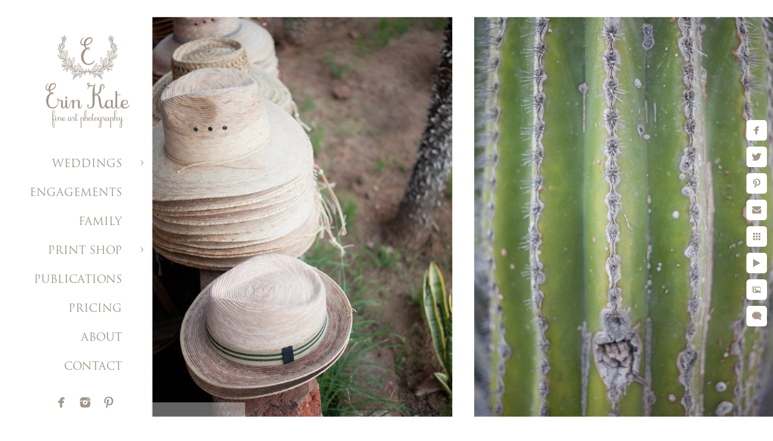

--- FILE ---
content_type: text/html; charset=utf-8
request_url: https://www.erinkatephoto.com/link-acoVWZBmAn/mini-prints-diptychs/hats-cacti-diptych-fine-art-print
body_size: 4026
content:
<!DOCTYPE html><!-- site by Good Gallery, www.goodgallery.com --><html class="no-js GalleryPage"><head><title>Hats Cacti Diptych Fine Art Print - Mini Prints / Diptychs</title><meta name=description content="A story telling diptych fine art print inspired by my travels to Mexico"><link rel=dns-prefetch href=//cdn.goodgallery.com><link rel="shortcut icon" href=//cdn.goodgallery.com/c893b99c-3f45-4b22-b3a0-6ff099cfcf49/logo/268s6pqa/qeqwhcwujb4.ico><meta name=robots content=noarchive><link rel=canonical href=https://www.erinkatephoto.com/link-acoVWZBmAn/mini-prints-diptychs/hats-cacti-diptych-fine-art-print><style>.YB:before{content:attr(data-c);display:block;height:150em}</style><link rel=stylesheet media=print onload="if(media!='all')media='all'" href=//cdn.goodgallery.com/c893b99c-3f45-4b22-b3a0-6ff099cfcf49/d/Desktop-t8y-u74gUmt9gQr-xkvkzg-2-3yyNAmtXd5IoA_kzViz28w.css><script src=//cdn.goodgallery.com/c893b99c-3f45-4b22-b3a0-6ff099cfcf49/p/bundle-2teHGVEHG23F7yH4EM4Vng-20250629021656.js></script><script src=//cdn.goodgallery.com/c893b99c-3f45-4b22-b3a0-6ff099cfcf49/d/PageData-374y1qs8-4a42efc1-828c-447d-b5dc-0ad5e2d39efc-3yyNAmtXd5IoA_kzViz28w-2.js></script><!--[if lt IE 9]><script src=/admin/Scripts/jQuery.XDomainRequest.js></script><![endif]--><meta property=og:url content=https://www.erinkatephoto.com/link-acoVWZBmAn/mini-prints-diptychs/hats-cacti-diptych-fine-art-print><meta property=og:type content=website><meta property=og:site_name content=""><meta property=og:image content=https://cdn.goodgallery.com/c893b99c-3f45-4b22-b3a0-6ff099cfcf49/r/1024/26brzeyl/hats-cacti-diptych-fine-art-print.jpg><meta property=og:title content="Hats Cacti Diptych Fine Art Print - Mini Prints / Diptychs"><meta property=og:description content="A story telling diptych fine art print inspired by my travels to Mexico"><script type=application/ld+json>{ "@context": "http://schema.org", "@type": "BreadcrumbList", "itemListElement": [ { "@type": "ListItem", "position": "1", "item": { "@id": "https://www.erinkatephoto.com/", "name": "Home" } }, { "@type": "ListItem", "position": "2", "item": { "@id": "https://www.erinkatephoto.com/link-acoVWZBmAn", "name": "PRINT SHOP" } }, { "@type": "ListItem", "position": "3", "item": { "@id": "https://www.erinkatephoto.com/link-acoVWZBmAn/mini-prints-diptychs", "name": "Mini Prints / Diptychs" } } ] }</script><style data-id=inline>html.js,html.js body{margin:0;padding:0}.elementContainer img{width:100%}ul.GalleryUIMenu{list-style:none;margin:0;padding:0}ul.GalleryUIMenu a{text-decoration:none}ul.GalleryUIMenu li{position:relative;white-space:nowrap}.GalleryUISiteNavigation{background-color:rgba(255,255,255,1);width:250px}.GalleryUIMenuTopLevel .GalleryUIMenu{display:inline-block}ul.GalleryUIMenu li,div.GalleryUIMenuSubMenuDiv li{text-transform:none}.GalleryUIMenuTopLevel .GalleryUIMenu > li{padding:15px 30px 10px 15px;border:0 solid #FFFFFF;border-left-width:0;border-top-width:0;white-space:normal;text-align:right}.GalleryUIMenu > li{color:#a2968a;background-color:rgba(255,255,255,1);font-size:18px;;position:relative}.GalleryUIMenu > li > a{color:#a2968a}.GalleryUIMenu > li.Active > a{color:#a2968a}.GalleryUIMenu > li.Active{color:#a2968a;background-color:rgba(255,255,255,1)}span.SubMenuArrow,span.SubMenuArrowLeft,span.SubMenuArrowRight,span.SubMenuArrowUp,span.SubMenuArrowDown{display:block;position:absolute;top:50%;right:10px;margin-top:-5px;height:10px;width:10px;background-color:transparent}span.SubMenuArrowSizing{display:inline-block;width:20px;height:10px;opacity:0;margin-right:-2px}.GalleryUISiteNavigation{position:fixed;top:0;left:0}.GalleryUIMenuTopLevel .GalleryUIMenu{width:250px}.GalleryUISiteNavigation{height:100%}html{font-family:'Trajan Pro',serif}@font-face{font-display:swap;font-family:'Trajan Pro';font-style:normal;font-weight:400;src:local('Trajan Pro'),url(https://cdn.goodgallery.com/GoogleFont/TrajanPro/Trajan%20Pro%20Regular.ttf) format('truetype')}.GalleryUIMenu,.GalleryUIMenu a{font-family:'Trajan Pro',serif}@font-face{font-display:swap;font-family:'Trajan Pro';font-style:normal;font-weight:400;src:local('Trajan Pro'),url(https://cdn.goodgallery.com/GoogleFont/TrajanPro/Trajan%20Pro%20Regular.ttf) format('truetype')}.PageTemplateText,.CaptionContainer,.PageInformationArea,.GGTextContent{font-family:'Times New Roman',TimesNewRoman,Times,Baskerville,Georgia,serif}h1,h2,h3,h4,h5,h6{font-family:'Trajan Pro',serif;font-weight:700}@font-face{font-display:swap;font-family:'Trajan Pro';font-style:normal;font-weight:400;src:local('Trajan Pro'),url(https://cdn.goodgallery.com/GoogleFont/TrajanPro/Trajan%20Pro%20Regular.ttf) format('truetype')}.GalleryUIContainer .NameMark{font-family:'Trajan Pro',serif}@font-face{font-display:swap;font-family:'Trajan Pro';font-style:normal;font-weight:400;src:local('Trajan Pro'),url(https://cdn.goodgallery.com/GoogleFont/TrajanPro/Trajan%20Pro%20Regular.ttf) format('truetype')}.GalleryMenuContent .GGMenuPageHeading{font-family:'Trajan Pro',serif}@font-face{font-display:swap;font-family:'Trajan Pro';font-style:normal;font-weight:400;src:local('Trajan Pro'),url(https://cdn.goodgallery.com/GoogleFont/TrajanPro/Trajan%20Pro%20Regular.ttf) format('truetype')}.GMLabel{font-family:'Trajan Pro',serif}@font-face{font-display:swap;font-family:'Trajan Pro';font-style:normal;font-weight:400;src:local('Trajan Pro'),url(https://cdn.goodgallery.com/GoogleFont/TrajanPro/Trajan%20Pro%20Regular.ttf) format('truetype')}.GMTagline{font-family:'Trajan Pro',serif}@font-face{font-display:swap;font-family:'Trajan Pro';font-style:normal;font-weight:400;src:local('Trajan Pro'),url(https://cdn.goodgallery.com/GoogleFont/TrajanPro/Trajan%20Pro%20Regular.ttf) format('truetype')}div.GGForm label.SectionHeading{font-family:'Verdana',Tahoma,Segoe,sans-serif}.GGHamburgerMenuLabel{font-family:'Trajan Pro',serif}@font-face{font-display:swap;font-family:'Trajan Pro';font-style:normal;font-weight:400;src:local('Trajan Pro'),url(https://cdn.goodgallery.com/GoogleFont/TrajanPro/Trajan%20Pro%20Regular.ttf) format('truetype')}h2{font-family:'Trajan Pro',serif;font-weight:700}@font-face{font-display:swap;font-family:'Trajan Pro';font-style:normal;font-weight:400;src:local('Trajan Pro'),url(https://cdn.goodgallery.com/GoogleFont/TrajanPro/Trajan%20Pro%20Regular.ttf) format('truetype')}h3{font-family:'Trajan Pro',serif;font-weight:700}@font-face{font-display:swap;font-family:'Trajan Pro';font-style:normal;font-weight:400;src:local('Trajan Pro'),url(https://cdn.goodgallery.com/GoogleFont/TrajanPro/Trajan%20Pro%20Regular.ttf) format('truetype')}h4{font-family:'Trajan Pro',serif;font-weight:700}@font-face{font-display:swap;font-family:'Trajan Pro';font-style:normal;font-weight:400;src:local('Trajan Pro'),url(https://cdn.goodgallery.com/GoogleFont/TrajanPro/Trajan%20Pro%20Regular.ttf) format('truetype')}h5{font-family:'Trajan Pro',serif;font-weight:700}@font-face{font-display:swap;font-family:'Trajan Pro';font-style:normal;font-weight:400;src:local('Trajan Pro'),url(https://cdn.goodgallery.com/GoogleFont/TrajanPro/Trajan%20Pro%20Regular.ttf) format('truetype')}h6{font-family:'Trajan Pro',serif;font-weight:700}@font-face{font-display:swap;font-family:'Trajan Pro';font-style:normal;font-weight:400;src:local('Trajan Pro'),url(https://cdn.goodgallery.com/GoogleFont/TrajanPro/Trajan%20Pro%20Regular.ttf) format('truetype')}h1{line-height:1.45;text-transform:none;text-align:left;letter-spacing:0}h2{line-height:1.45;text-transform:none;text-align:left;letter-spacing:0}h3{line-height:1.45;text-transform:none;text-align:left;letter-spacing:0}h4{line-height:1.45;text-transform:none;text-align:left;letter-spacing:0}h5{line-height:1.45;text-transform:none;text-align:left;letter-spacing:0}h6{line-height:1.45;text-transform:none;text-align:left;letter-spacing:0}.PageTemplateText,.CaptionContainer,.PageInformationArea,.GGTextContent{line-height:1.45;text-transform:none;text-align:left}ul.GGBottomNavigation span{font-family:'Trajan Pro',serif}@font-face{font-display:swap;font-family:'Trajan Pro';font-style:normal;font-weight:400;src:local('Trajan Pro'),url(https://cdn.goodgallery.com/GoogleFont/TrajanPro/Trajan%20Pro%20Regular.ttf) format('truetype')}.GGTextContent .GGBreadCrumbs .GGBreadCrumb,.GGTextContent .GGBreadCrumb span{font-family:'Trajan Pro',serif}@font-face{font-display:swap;font-family:'Trajan Pro';font-style:normal;font-weight:400;src:local('Trajan Pro'),url(https://cdn.goodgallery.com/GoogleFont/TrajanPro/Trajan%20Pro%20Regular.ttf) format('truetype')}</style><body data-page-type=gallery class=GalleryUIContainer data-page-id=4a42efc1-828c-447d-b5dc-0ad5e2d39efc data-tags="" data-menu-hash=3yyNAmtXd5IoA_kzViz28w data-settings-hash=t8y-u74gUmt9gQr-xkvkzg data-fotomotoid="" data-imglocation="//cdn.goodgallery.com/c893b99c-3f45-4b22-b3a0-6ff099cfcf49/" data-cdn=//cdn.goodgallery.com/c893b99c-3f45-4b22-b3a0-6ff099cfcf49 data-stoken=374y1qs8 data-settingstemplateid=""><div class=GalleryUIContentParent data-pretagged=true><div class=GalleryUIContentContainer data-pretagged=true><div class=GalleryUIContent data-pretagged=true><div class=CanvasContainer data-id=i43pfpedgzf data-pretagged=true style=overflow:hidden><div class=imgContainer style=position:absolute><div class=dummy style=padding-top:64.361%></div><div class=elementContainer style=position:absolute;top:0;bottom:0;left:0;right:0;overflow:hidden><picture><source type=image/webp sizes=135vw srcset="//cdn.goodgallery.com/c893b99c-3f45-4b22-b3a0-6ff099cfcf49/r/0200/26brzeyl/hats-cacti-diptych-fine-art-print.webp 200w, //cdn.goodgallery.com/c893b99c-3f45-4b22-b3a0-6ff099cfcf49/r/0300/26brzeyl/hats-cacti-diptych-fine-art-print.webp 300w, //cdn.goodgallery.com/c893b99c-3f45-4b22-b3a0-6ff099cfcf49/r/0480/26brzeyl/hats-cacti-diptych-fine-art-print.webp 480w, //cdn.goodgallery.com/c893b99c-3f45-4b22-b3a0-6ff099cfcf49/r/0640/26brzeyl/hats-cacti-diptych-fine-art-print.webp 640w, //cdn.goodgallery.com/c893b99c-3f45-4b22-b3a0-6ff099cfcf49/r/0800/26brzeyl/hats-cacti-diptych-fine-art-print.webp 800w, //cdn.goodgallery.com/c893b99c-3f45-4b22-b3a0-6ff099cfcf49/r/1024/26brzeyl/hats-cacti-diptych-fine-art-print.webp 1024w, //cdn.goodgallery.com/c893b99c-3f45-4b22-b3a0-6ff099cfcf49/r/1280/26brzeyl/hats-cacti-diptych-fine-art-print.webp 1280w"><source type=image/jpeg sizes=135vw srcset="//cdn.goodgallery.com/c893b99c-3f45-4b22-b3a0-6ff099cfcf49/r/0200/26brzeyl/hats-cacti-diptych-fine-art-print.jpg 200w, //cdn.goodgallery.com/c893b99c-3f45-4b22-b3a0-6ff099cfcf49/r/0300/26brzeyl/hats-cacti-diptych-fine-art-print.jpg 300w, //cdn.goodgallery.com/c893b99c-3f45-4b22-b3a0-6ff099cfcf49/r/0480/26brzeyl/hats-cacti-diptych-fine-art-print.jpg 480w, //cdn.goodgallery.com/c893b99c-3f45-4b22-b3a0-6ff099cfcf49/r/0640/26brzeyl/hats-cacti-diptych-fine-art-print.jpg 640w, //cdn.goodgallery.com/c893b99c-3f45-4b22-b3a0-6ff099cfcf49/r/0800/26brzeyl/hats-cacti-diptych-fine-art-print.jpg 800w, //cdn.goodgallery.com/c893b99c-3f45-4b22-b3a0-6ff099cfcf49/r/1024/26brzeyl/hats-cacti-diptych-fine-art-print.jpg 1024w, //cdn.goodgallery.com/c893b99c-3f45-4b22-b3a0-6ff099cfcf49/r/1280/26brzeyl/hats-cacti-diptych-fine-art-print.jpg 1280w"><img src=//cdn.goodgallery.com/c893b99c-3f45-4b22-b3a0-6ff099cfcf49/r/1024/26brzeyl/hats-cacti-diptych-fine-art-print.jpg draggable=false alt="Hats Cacti Diptych Fine Art Print" title="Hats Cacti Diptych Fine Art Print" srcset="//cdn.goodgallery.com/c893b99c-3f45-4b22-b3a0-6ff099cfcf49/r/1024/26brzeyl/hats-cacti-diptych-fine-art-print.jpg, //cdn.goodgallery.com/c893b99c-3f45-4b22-b3a0-6ff099cfcf49/r/1280/26brzeyl/hats-cacti-diptych-fine-art-print.jpg 2x" loading=lazy></picture></div></div></div></div></div><div class=prev></div><div class=next></div><span class="prev SingleImageHidden"></span><span class="next SingleImageHidden"></span><div class=GalleryUIThumbnailPanelContainerParent></div></div><div class=GalleryUISiteNavigation><a href="/" class=NavigationLogoTarget><img src=https://logocdn.goodgallery.com/c893b99c-3f45-4b22-b3a0-6ff099cfcf49/340x0/268s6pqa/qeqwhcwujb4.jpg alt="" border=0 style="padding:50px 20px 20px 60px" height=170 width=170></a><div class=GalleryUIMenuTopLevel data-predefined=true><div class=GalleryUIMenuContainer data-predefined=true><ul class=GalleryUIMenu data-predefined=true><li data-pid=e71ef447-ed9d-45e3-8a1d-8094fb9f6e62><a href=/weddings>WEDDINGS</a><span class=SubMenuArrow> </span><span class=SubMenuArrowSizing> </span><li data-pid=8ebb4a3a-10ad-43d2-9ffa-79985172b146><a href=/engagements>ENGAGEMENTS</a><span class=SubMenuArrowSizing> </span><li data-pid=f590670e-4b7d-446e-ab07-ac10cbd30fd5><a href=/family>FAMILY</a><span class=SubMenuArrowSizing> </span><li data-pid=a8062027-0945-44d3-9102-21a89a1f3b3d><a href=#>PRINT SHOP</a><span class=SubMenuArrow> </span><span class=SubMenuArrowSizing> </span><li data-pid=12506aaa-79bc-48fb-8cb7-49f654875d97><a href=/publicationswedding>PUBLICATIONS</a><span class=SubMenuArrowSizing> </span><li data-pid=c3799d7e-3e51-4888-ba77-114a715a37ad><a href=/pricing>PRICING</a><span class=SubMenuArrowSizing> </span><li data-pid=4f4f2b36-810a-491c-aeff-341a078c7ed5><a href=/about>ABOUT</a><span class=SubMenuArrowSizing> </span><li data-pid=2580dad9-918b-42a7-840a-c03a0d72fbf0><a href=/contact>CONTACT</a><span class=SubMenuArrowSizing> </span><li data-pid=b2c1cb08-b9b7-4eba-998f-87b2bd43d462 class="TypeMenuHTML SocialNetwork"><span class=SubMenuArrowSizing> </span></ul></div></div></div><div class=GalleryUIMenuSubLevel style=opacity:0;display:none;z-index:10101 data-pid=e71ef447-ed9d-45e3-8a1d-8094fb9f6e62><div class=GalleryUIMenuContainer><ul class=GalleryUIMenu><li data-pid=4076ed39-8b52-41a3-8923-a783c32962be><a href=/weddings/high-star-ranch-wedding-laura-iain>High Star Ranch Wedding - Laura & Iain</a><li data-pid=b41ee0ca-7eda-417b-b9c7-1b8f7fcdc61f><a href=/weddings/sundance-resort-wedding-susan-jack>Sundance Resort Wedding - Susan & Jack</a><li data-pid=cde3ab78-c8da-438c-87d1-56a3542341fc><a href=/weddings/red-cliff-ranch-carly-ned>Red Cliff Ranch - Carly & Ned</a><li data-pid=51e143e5-9246-44ed-afb0-71f2cad14ad5><a href=/weddings/st-regis-deer-valley-laurel-taylor>St. Regis Deer Valley - Laurel & Taylor</a><li data-pid=fe5d0b1a-63a0-4e74-a93a-f3d45d933d24><a href=/weddings/washington-school-house-hotel-claire-austin>Washington School House Hotel - Claire & Austin</a><li data-pid=97a34cf1-b67c-4c3a-b7c9-8e8e71991e85><a href=/weddings/red-cliff-ranch-lizzy-pat>Red Cliff Ranch - Lizzy & Pat</a><li data-pid=dd5693bb-28b9-4b13-a907-9b627e537669><a href=/weddings/snowbird-ski-resort-nicole-justin>Snowbird Ski Resort - Nicole & Justin</a><li data-pid=f9552395-739d-4009-922a-93c8c80f8dbe><a href=/weddings/empire-lodge-deer-valley-genevieve-eric>Empire Lodge Deer Valley - Genevieve & Eric</a><li data-pid=ceef5028-b740-4089-9bdd-92a299eb0ca4><a href=/weddings/heber-ranch-wedding-tina-nick>Heber Ranch Wedding - Tina & Nick</a><li data-pid=4f645c65-a582-4c89-b856-cc547e840589><a href=/weddings/deer-valley-backyard-lindsay-jeff>Deer Valley Backyard - Lindsay & Jeff</a><li data-pid=48b43ae6-1d2e-4baf-975b-0bb57f666b5f><a href=/weddings/washington-school-house-hotel-kari-kevin>Washington School House Hotel - Kari & Kevin</a></ul></div></div><div class=GalleryUIMenuSubLevel style=opacity:0;display:none;z-index:10101 data-pid=a8062027-0945-44d3-9102-21a89a1f3b3d><div class=GalleryUIMenuContainer><ul class=GalleryUIMenu><li data-pid=a387d9a7-dc0a-403e-a9b5-4b96460f1ffc><a href=/link-acoVWZBmAn/wanderlust>Wanderlust</a><li data-pid=88a28e6f-31f6-41e8-ab62-4708834f9eb1><a href=/link-acoVWZBmAn/horse>The Horse</a><li data-pid=4a42efc1-828c-447d-b5dc-0ad5e2d39efc><a href=/link-acoVWZBmAn/mini-prints-diptychs>Mini Prints / Diptychs</a></ul></div></div><div class="GGCaption YB"><div class="CaptionContainer GGTextContent"><span><div class=GGBreadCrumbs><div class=GGBreadCrumb><a href="/" title="Park City Wedding Photographer, Salt Lake City Wedding Photographer"><span>Home</span></a> »</div><div class=GGBreadCrumb><a href=/link-acoVWZBmAn title="PRINT SHOP"><span>PRINT SHOP</span></a> »</div><div class=GGBreadCrumb><span>Mini Prints / Diptychs</span></div></div><h1>Hats Cacti Diptych Fine Art Print</h1><p>Hats Cacti Diptych - Todos Santos, Mexico<p style=background-color:rgb(255,255,255)><br><p style=background-color:rgb(255,255,255)>Image is&nbsp;printed on acid-free, fine art paper with an elegantly textured 100% cotton base in natural white.<p style=background-color:rgb(255,255,255)>Please visit my print shop to see&nbsp;fine art photographs inspired by my love of design and decor.<p style=background-color:rgb(255,255,255)><a href="https://erinkatephotography.pixieset.com/miniprintsanddiptychs/" rel="nofollow noopener noreferrer">PRINT SHOP GALLERY - MINI PRINTS / DIPTYCHS</a><ul class=GGBottomNavigation><li><a href=/link-acoVWZBmAn/wanderlust title=Wanderlust><span>Wanderlust</span></a><li><a href=/link-acoVWZBmAn/horse title="The Horse"><span>The&nbsp;Horse</span></a><li><span>Mini&nbsp;Prints&nbsp;/&nbsp;Diptychs</span></ul></span></div></div>

--- FILE ---
content_type: text/html; charset=utf-8
request_url: https://www.erinkatephoto.com/link-acoVWZBmAn/mini-prints-diptychs?IsAjax=1
body_size: 6412
content:
<!DOCTYPE html><!-- site by Good Gallery, www.goodgallery.com -->
<html class="no-js GalleryPage ">
<head>
<title>Mini Prints / Diptychs</title>
<link rel="dns-prefetch" href="//cdn.goodgallery.com" />
<link rel="shortcut icon" href="//cdn.goodgallery.com/c893b99c-3f45-4b22-b3a0-6ff099cfcf49/logo/268s6pqa/qeqwhcwujb4.ico" />

 <meta name="robots" content="noarchive" /> 	 <link rel="canonical" href="https://www.erinkatephoto.com/link-acoVWZBmAn/mini-prints-diptychs" />
 <style type="text/css">.YB:before{content: attr(data-c);display: block;height: 150em;}</style><link rel="stylesheet" type="text/css" media="print" onload="if(media!='all')media='all'" href="//cdn.goodgallery.com/c893b99c-3f45-4b22-b3a0-6ff099cfcf49/d/Desktop-t8y-u74gUmt9gQr-xkvkzg-2-3yyNAmtXd5IoA_kzViz28w.css" />
<script type="text/javascript" src="//cdn.goodgallery.com/c893b99c-3f45-4b22-b3a0-6ff099cfcf49/p/bundle-2teHGVEHG23F7yH4EM4Vng-20250629021656.js"></script>
<script type="text/javascript" src="//cdn.goodgallery.com/c893b99c-3f45-4b22-b3a0-6ff099cfcf49/d/PageData-374y1qs8-4a42efc1-828c-447d-b5dc-0ad5e2d39efc-3yyNAmtXd5IoA_kzViz28w-2.js"></script>
<!--[if lt IE 9]><script type="text/javascript" src="/admin/Scripts/jQuery.XDomainRequest.js"></script><![endif]-->

<meta property="og:url" content="https://www.erinkatephoto.com/link-acoVWZBmAn/mini-prints-diptychs" />
<meta property="og:type" content="website" />
<meta property="og:site_name" content="" />
<meta property="og:image" content="https://cdn.goodgallery.com/c893b99c-3f45-4b22-b3a0-6ff099cfcf49/s/0200/26acr9jn/church-cross.jpg"/><meta property="og:image" content="https://cdn.goodgallery.com/c893b99c-3f45-4b22-b3a0-6ff099cfcf49/s/0200/26acr9jt/lifeguard-tower.jpg"/><meta property="og:image" content="https://cdn.goodgallery.com/c893b99c-3f45-4b22-b3a0-6ff099cfcf49/s/0200/26c9up5m/bdmbhqyz0eu.jpg"/><meta property="og:image" content="https://cdn.goodgallery.com/c893b99c-3f45-4b22-b3a0-6ff099cfcf49/s/0200/26acr9jv/bird-wire.jpg"/><meta property="og:image" content="https://cdn.goodgallery.com/c893b99c-3f45-4b22-b3a0-6ff099cfcf49/s/0200/26c9up5l/rt4ckhrcgmu.jpg"/><meta property="og:image" content="https://cdn.goodgallery.com/c893b99c-3f45-4b22-b3a0-6ff099cfcf49/s/0200/26dwsep4/4pdlj4fvmup.jpg"/><meta property="og:image" content="https://cdn.goodgallery.com/c893b99c-3f45-4b22-b3a0-6ff099cfcf49/s/0200/26brzeyi/cow-palm-diptych-fine-art-print.jpg"/><meta property="og:image" content="https://cdn.goodgallery.com/c893b99c-3f45-4b22-b3a0-6ff099cfcf49/s/0200/26brzeyl/hats-cacti-diptych-fine-art-print.jpg"/><meta property="og:image" content="https://cdn.goodgallery.com/c893b99c-3f45-4b22-b3a0-6ff099cfcf49/s/0200/26brzeyn/palm-diptych-fine-art-print.jpg"/>
<script type="application/ld+json">{ "@context": "http://schema.org", "@type": "BreadcrumbList", "itemListElement": [ { "@type": "ListItem", "position": "1", "item": { "@id": "https://www.erinkatephoto.com/", "name": "Home" } }, { "@type": "ListItem", "position": "2", "item": { "@id": "https://www.erinkatephoto.com/link-acoVWZBmAn", "name": "PRINT SHOP" } }, { "@type": "ListItem", "position": "3", "item": { "@id": "https://www.erinkatephoto.com/link-acoVWZBmAn/mini-prints-diptychs", "name": "Mini Prints / Diptychs" } } ] }</script>

<style type="text/css" data-id="inline">
html.js, html.js body {margin:0;padding:0;}
div.ThumbnailPanelThumbnailContainer div.Placeholder, div.ThumbnailPanelThumbnailContainer .CVThumb {position: absolute;left: 0px;top: 0px;height: 100%;width: 100%;border: 0px} div.ThumbnailPanelThumbnailContainer .CVThumb {text-align: center} div.ThumbnailPanelThumbnailContainer .CVThumb img {max-width: 100%;width: 100%;border: 0px} span.ThumbnailPanelEntityLoaded div.Placeholder {display: none;}
html.no-js .CVThumb img {opacity:0} div.ThumbnailPanelThumbnailContainer {overflow:hidden;position:absolute;top:0px;left:0px} .YB:before{content: attr(data-c);display: block;height: 150em;width:100%;background-color:#FFFFFF;position:fixed;z-index:9999;}
.GalleryUIThumbnailPanelContainerParent {background-color:#FFFFFF}
ul.GalleryUIMenu {list-style: none;margin: 0;padding: 0} ul.GalleryUIMenu a {text-decoration: none} ul.GalleryUIMenu li {position: relative; white-space: nowrap}
.GalleryUISiteNavigation {background-color: rgba(255, 255, 255, 1);width:250px}
.GalleryUIMenuTopLevel .GalleryUIMenu {display: inline-block} ul.GalleryUIMenu li, div.GalleryUIMenuSubMenuDiv li {text-transform:none}
.GalleryUIMenuTopLevel .GalleryUIMenu > li {padding: 15px 30px 10px 15px;border:0px solid #FFFFFF;border-left-width:0px;border-top-width:0px;white-space:normal;text-align:right}
.GalleryUIMenu > li {color:#a2968a;background-color:rgba(255, 255, 255, 1);font-size:18px;;position:relative}
.GalleryUIMenu > li > a {color:#a2968a} .GalleryUIMenu > li.Active > a {color:#a2968a}
.GalleryUIMenu > li.Active {color:#a2968a;background-color:rgba(255, 255, 255, 1)}
span.SubMenuArrow,span.SubMenuArrowLeft,span.SubMenuArrowRight,span.SubMenuArrowUp,span.SubMenuArrowDown {display:block;position:absolute;top:50%;right:10px;margin-top:-5px;height:10px;width:10px;background-color:transparent;} span.SubMenuArrowSizing {display:inline-block;width:20px;height:10px;opacity:0;margin-right:-2px;}

 .GalleryUISiteNavigation {position:fixed;top:0;left:0}
.GalleryUIMenuTopLevel .GalleryUIMenu {width:250px} .GalleryUISiteNavigation {height:100%}


html { font-family: 'Trajan Pro', serif ; } @font-face {     font-display:swap;font-family: 'Trajan Pro';     font-style: normal;     font-weight: 400;     src: local('Trajan Pro'), url(https://cdn.goodgallery.com/GoogleFont/TrajanPro/Trajan%20Pro%20Regular.ttf) format('truetype'); }
.GalleryUIMenu, .GalleryUIMenu a { font-family: 'Trajan Pro', serif ; } @font-face {     font-display:swap;font-family: 'Trajan Pro';     font-style: normal;     font-weight: 400;     src: local('Trajan Pro'), url(https://cdn.goodgallery.com/GoogleFont/TrajanPro/Trajan%20Pro%20Regular.ttf) format('truetype'); }
.PageTemplateText,.CaptionContainer,.PageInformationArea,.GGTextContent { font-family: 'Times New Roman', TimesNewRoman, Times, Baskerville, Georgia, serif; }
h1, h2, h3, h4, h5, h6 { font-family: 'Trajan Pro', serif ;font-weight:700; } @font-face {     font-display:swap;font-family: 'Trajan Pro';     font-style: normal;     font-weight: 400;     src: local('Trajan Pro'), url(https://cdn.goodgallery.com/GoogleFont/TrajanPro/Trajan%20Pro%20Regular.ttf) format('truetype'); }
.GalleryUIContainer .NameMark { font-family: 'Trajan Pro', serif ; } @font-face {     font-display:swap;font-family: 'Trajan Pro';     font-style: normal;     font-weight: 400;     src: local('Trajan Pro'), url(https://cdn.goodgallery.com/GoogleFont/TrajanPro/Trajan%20Pro%20Regular.ttf) format('truetype'); }
.GalleryMenuContent .GGMenuPageHeading { font-family: 'Trajan Pro', serif ; } @font-face {     font-display:swap;font-family: 'Trajan Pro';     font-style: normal;     font-weight: 400;     src: local('Trajan Pro'), url(https://cdn.goodgallery.com/GoogleFont/TrajanPro/Trajan%20Pro%20Regular.ttf) format('truetype'); }
.GMLabel { font-family: 'Trajan Pro', serif ; } @font-face {     font-display:swap;font-family: 'Trajan Pro';     font-style: normal;     font-weight: 400;     src: local('Trajan Pro'), url(https://cdn.goodgallery.com/GoogleFont/TrajanPro/Trajan%20Pro%20Regular.ttf) format('truetype'); }
.GMTagline { font-family: 'Trajan Pro', serif ; } @font-face {     font-display:swap;font-family: 'Trajan Pro';     font-style: normal;     font-weight: 400;     src: local('Trajan Pro'), url(https://cdn.goodgallery.com/GoogleFont/TrajanPro/Trajan%20Pro%20Regular.ttf) format('truetype'); }
div.GGForm label.SectionHeading { font-family: 'Verdana', Tahoma, Segoe, sans-serif; }
.GGHamburgerMenuLabel { font-family: 'Trajan Pro', serif ; } @font-face {     font-display:swap;font-family: 'Trajan Pro';     font-style: normal;     font-weight: 400;     src: local('Trajan Pro'), url(https://cdn.goodgallery.com/GoogleFont/TrajanPro/Trajan%20Pro%20Regular.ttf) format('truetype'); }
h2 { font-family: 'Trajan Pro', serif ;font-weight:700; } @font-face {     font-display:swap;font-family: 'Trajan Pro';     font-style: normal;     font-weight: 400;     src: local('Trajan Pro'), url(https://cdn.goodgallery.com/GoogleFont/TrajanPro/Trajan%20Pro%20Regular.ttf) format('truetype'); }
h3 { font-family: 'Trajan Pro', serif ;font-weight:700; } @font-face {     font-display:swap;font-family: 'Trajan Pro';     font-style: normal;     font-weight: 400;     src: local('Trajan Pro'), url(https://cdn.goodgallery.com/GoogleFont/TrajanPro/Trajan%20Pro%20Regular.ttf) format('truetype'); }
h4 { font-family: 'Trajan Pro', serif ;font-weight:700; } @font-face {     font-display:swap;font-family: 'Trajan Pro';     font-style: normal;     font-weight: 400;     src: local('Trajan Pro'), url(https://cdn.goodgallery.com/GoogleFont/TrajanPro/Trajan%20Pro%20Regular.ttf) format('truetype'); }
h5 { font-family: 'Trajan Pro', serif ;font-weight:700; } @font-face {     font-display:swap;font-family: 'Trajan Pro';     font-style: normal;     font-weight: 400;     src: local('Trajan Pro'), url(https://cdn.goodgallery.com/GoogleFont/TrajanPro/Trajan%20Pro%20Regular.ttf) format('truetype'); }
h6 { font-family: 'Trajan Pro', serif ;font-weight:700; } @font-face {     font-display:swap;font-family: 'Trajan Pro';     font-style: normal;     font-weight: 400;     src: local('Trajan Pro'), url(https://cdn.goodgallery.com/GoogleFont/TrajanPro/Trajan%20Pro%20Regular.ttf) format('truetype'); }
h1 { line-height: 1.45; text-transform: none; text-align: left; letter-spacing: 0px; }
h2 { line-height: 1.45; text-transform: none; text-align: left; letter-spacing: 0px;  }
h3 { line-height: 1.45; text-transform: none; text-align: left; letter-spacing: 0px; }
h4 { line-height: 1.45; text-transform: none; text-align: left; letter-spacing: 0px; }
h5 { line-height: 1.45; text-transform: none; text-align: left; letter-spacing: 0px; }
h6 { line-height: 1.45; text-transform: none; text-align: left; letter-spacing: 0px; }
.PageTemplateText,.CaptionContainer,.PageInformationArea,.GGTextContent { line-height: 1.45; text-transform: none; text-align: left; }
ul.GGBottomNavigation span { font-family: 'Trajan Pro', serif ; } @font-face {     font-display:swap;font-family: 'Trajan Pro';     font-style: normal;     font-weight: 400;     src: local('Trajan Pro'), url(https://cdn.goodgallery.com/GoogleFont/TrajanPro/Trajan%20Pro%20Regular.ttf) format('truetype'); }
.GGTextContent .GGBreadCrumbs .GGBreadCrumb, .GGTextContent .GGBreadCrumb span { font-family: 'Trajan Pro', serif ; } @font-face {     font-display:swap;font-family: 'Trajan Pro';     font-style: normal;     font-weight: 400;     src: local('Trajan Pro'), url(https://cdn.goodgallery.com/GoogleFont/TrajanPro/Trajan%20Pro%20Regular.ttf) format('truetype'); }




div.GalleryUIThumbnailPanelContainerParent {
    background-color: #FFFFFF;
}

div.GGThumbActualContainer div.ThumbnailPanelCaptionContainer {
    position: unset;
    left: unset;
    top: unset;
}

html.js.GalleryPage.ThumbnailPanelActive {
    overflow: visible;
}

    
    html.GalleryPage.ThumbnailPanelActive div.GalleryUISiteNavigation {
        position: fixed !important;
    }
    

html.ThumbnailPanelActive body {
    overflow: visible;
}

html.ThumbnailPanelActive div.GalleryUIContentParent {
    overflow: visible;
}

div.GalleryUIThumbnailPanelContainer div.GGThumbModernContainer > div.GGTextContent {
    position: relative;
}

div.GGThumbActualContainer div.ThumbEntityContainer div.ThumbAspectContainer {
}

div.GGThumbActualContainer div.ThumbEntityContainer div.ThumbAspectContainer {
    height: 0;
    overflow: hidden;
    position: relative;
    border-radius: 0%;
    border: 0px solid rgba(255, 255, 255, 1);
    background-color: rgba(255, 255, 255, 1);
    opacity: 1;

    -moz-transition: opacity 0.15s, background-color 0.15s, border-color 0.15s, color 0.15s;
    -webkit-transition: opacity 0.15s, background-color 0.15s, border-color 0.15s, color 0.15s;
    -o-transition: opacity: 0.15s, background-color 0.15s, border-color 0.15s, color 0.15s;
    transition: opacity 0.15s, background-color 0.15s, border-color 0.15s, color 0.15s;
}

div.GGThumbActualContainer div.ThumbAspectContainer > div,
div.GGThumbModernContainer div.ThumbAspectContainer > div {
    position: absolute;
    left: 0;
    top: 0;
    height: 100%;
    width: 100%;
}

div.GGThumbActualContainer div.ThumbAspectContainer img,
div.GGThumbModernContainer div.ThumbAspectContainer img {
    min-width: 100%;
    min-height: 100%;
}

div.GGThumbActualContainer div.ThumbAspectContainer div.icon {
    position: absolute;
    left: unset;
    top: unset;
    right: 5px;
    bottom: 5px;
    cursor: pointer;

    -webkit-border-radius: 15%;
    -moz-border-radius: 15%;
    border-radius: 15%;
    height: 34px;
    width: 34px;
    padding: 5px;
    -moz-box-sizing: border-box;
    box-sizing: border-box;
}

div.ThumbEntityContainer div.ThumbCaption {
    display: none;
    overflow: hidden;
    
    cursor: pointer;
    padding: 20px;
    font-size: 12px;
    color: rgba(128, 128, 128, 1);
    background-color: rgba(255, 255, 255, 0.75);
    border: 0px solid rgba(128, 128, 128, 0.75);
    border-top-width: 0px;

    -moz-transition: opacity 0.15s, background-color 0.15s, border-color 0.15s, color 0.15s;
    -webkit-transition: opacity 0.15s, background-color 0.15s, border-color 0.15s, color 0.15s;
    -o-transition: opacity: 0.15s, background-color 0.15s, border-color 0.15s, color 0.15s;
    transition: opacity 0.15s, background-color 0.15s, border-color 0.15s, color 0.15s;

}

div.ThumbEntityContainer.ShowCaptions div.ThumbCaption {
    display: block;
}

html.ThumbnailPanelActive .GGCaption {
    display: none;
}

    
div.GGThumbActualContainer {
    display: grid;
    grid-template-columns: repeat(4, 1fr);
    grid-column-gap: 30px;
    margin: 45px 50px 45px 50px;
}

div.GGThumbActualContainer div.ThumbEntityContainer + div {
    margin-top: 30px;
}

    
        
div.GGThumbActualContainer > div:nth-child(1) {
    grid-column-start: 1;
}
        
        
div.GGThumbActualContainer > div:nth-child(2) {
    grid-column-start: 2;
}
        
        
div.GGThumbActualContainer > div:nth-child(3) {
    grid-column-start: 3;
}
        
        
div.GGThumbActualContainer > div:nth-child(4) {
    grid-column-start: 4;
}
        

div.GGThumbModernContainer div.ThumbAspectContainer {
    height: 0;
    overflow: hidden;
    position: relative;
    border: 0px solid rgba(255, 255, 255, 1);
    opacity: 1;

	-moz-transition: opacity 0.15s, background-color 0.15s, border-color 0.15s, color 0.15s;
	-webkit-transition: opacity 0.15s, background-color 0.15s, border-color 0.15s, color 0.15s;
	-o-transition: opacity: 0.15s, background-color 0.15s, border-color 0.15s, color 0.15s;
	transition: opacity 0.15s, background-color 0.15s, border-color 0.15s, color 0.15s;
}

div.GGThumbModernContainer div.ThumbCoverImage {
    margin: 45px 50px 45px 50px;
}

@media (hover: hover) {
    div.GGThumbActualContainer div.ThumbEntityContainer:hover div.ThumbAspectContainer {
        opacity: 0.95;
        border-color: rgba(128, 128, 128, 1);
    }

    div.ThumbEntityContainer:hover div.ThumbCaption {
        color: rgba(0, 0, 0, 1);
        background-color: rgba(211, 211, 211, 1);
        border-color: rgba(0, 0, 0, 1);
    }

    div.GGThumbModernContainer div.ThumbCoverImage:hover div.ThumbAspectContainer {
        opacity: 0.95;
        border-color: rgba(128, 128, 128, 1);
    }
}
</style>
</head>
<body data-page-type="gallery" class="GalleryUIContainer" data-page-id="4a42efc1-828c-447d-b5dc-0ad5e2d39efc" data-tags="" data-menu-hash="3yyNAmtXd5IoA_kzViz28w" data-settings-hash="t8y-u74gUmt9gQr-xkvkzg" data-fotomotoid="" data-imglocation="//cdn.goodgallery.com/c893b99c-3f45-4b22-b3a0-6ff099cfcf49/" data-cdn="//cdn.goodgallery.com/c893b99c-3f45-4b22-b3a0-6ff099cfcf49" data-stoken="374y1qs8" data-settingstemplateid="">
    <div class="GalleryUIContentParent YB" data-pretagged="true" style="position:absolute;height:100%;width:calc(100% - 250px);top:0px;left:250px;">
        <div class="GalleryUIContentContainer"></div>
        <div class="prev"></div><div class="next"></div><span class="prev SingleImageHidden"></span><span class="next SingleImageHidden"></span>
        <div class="GalleryUIThumbnailPanelContainerParent" style="opacity: 1;position: absolute;height: 100%;width: 100%;left: 0px;top: 0px;z-index: 550;transition: all 0s ease;">
            <div class="GalleryUIThumbnailPanelContainer">
                <div class="GGThumbModernContainer">


                    <div class="GGThumbActualContainer">
                                    
                        <div>
                                <div class="ThumbEntityContainer" data-id="2jj4gwcfgez" data-plink="church-cross"><a class="ThumbLink" href="/link-acoVWZBmAn/mini-prints-diptychs/church-cross" title="Church Cross"><div class="ThumbAspectContainer" style="padding-top:100%"><div><picture><source type="image/webp" sizes="calc((97vw - 440px) / 4)" srcset="//cdn.goodgallery.com/c893b99c-3f45-4b22-b3a0-6ff099cfcf49/s/0050/26acr9jn/church-cross.webp 50w, //cdn.goodgallery.com/c893b99c-3f45-4b22-b3a0-6ff099cfcf49/s/0075/26acr9jn/church-cross.webp 75w, //cdn.goodgallery.com/c893b99c-3f45-4b22-b3a0-6ff099cfcf49/s/0100/26acr9jn/church-cross.webp 100w, //cdn.goodgallery.com/c893b99c-3f45-4b22-b3a0-6ff099cfcf49/s/0125/26acr9jn/church-cross.webp 125w, //cdn.goodgallery.com/c893b99c-3f45-4b22-b3a0-6ff099cfcf49/s/0150/26acr9jn/church-cross.webp 150w, //cdn.goodgallery.com/c893b99c-3f45-4b22-b3a0-6ff099cfcf49/s/0175/26acr9jn/church-cross.webp 175w, //cdn.goodgallery.com/c893b99c-3f45-4b22-b3a0-6ff099cfcf49/s/0200/26acr9jn/church-cross.webp 200w, //cdn.goodgallery.com/c893b99c-3f45-4b22-b3a0-6ff099cfcf49/s/0225/26acr9jn/church-cross.webp 225w, //cdn.goodgallery.com/c893b99c-3f45-4b22-b3a0-6ff099cfcf49/s/0250/26acr9jn/church-cross.webp 250w, //cdn.goodgallery.com/c893b99c-3f45-4b22-b3a0-6ff099cfcf49/s/0275/26acr9jn/church-cross.webp 275w, //cdn.goodgallery.com/c893b99c-3f45-4b22-b3a0-6ff099cfcf49/s/0300/26acr9jn/church-cross.webp 300w, //cdn.goodgallery.com/c893b99c-3f45-4b22-b3a0-6ff099cfcf49/s/0400/26acr9jn/church-cross.webp 400w, //cdn.goodgallery.com/c893b99c-3f45-4b22-b3a0-6ff099cfcf49/s/0500/26acr9jn/church-cross.webp 500w, //cdn.goodgallery.com/c893b99c-3f45-4b22-b3a0-6ff099cfcf49/s/0600/26acr9jn/church-cross.webp 600w, //cdn.goodgallery.com/c893b99c-3f45-4b22-b3a0-6ff099cfcf49/s/0800/26acr9jn/church-cross.webp 800w, //cdn.goodgallery.com/c893b99c-3f45-4b22-b3a0-6ff099cfcf49/s/1024/26acr9jn/church-cross.webp 1024w" /><source type="image/jpeg" sizes="calc((97vw - 440px) / 4)" srcset="//cdn.goodgallery.com/c893b99c-3f45-4b22-b3a0-6ff099cfcf49/s/0050/26acr9jn/church-cross.jpg 50w, //cdn.goodgallery.com/c893b99c-3f45-4b22-b3a0-6ff099cfcf49/s/0075/26acr9jn/church-cross.jpg 75w, //cdn.goodgallery.com/c893b99c-3f45-4b22-b3a0-6ff099cfcf49/s/0100/26acr9jn/church-cross.jpg 100w, //cdn.goodgallery.com/c893b99c-3f45-4b22-b3a0-6ff099cfcf49/s/0125/26acr9jn/church-cross.jpg 125w, //cdn.goodgallery.com/c893b99c-3f45-4b22-b3a0-6ff099cfcf49/s/0150/26acr9jn/church-cross.jpg 150w, //cdn.goodgallery.com/c893b99c-3f45-4b22-b3a0-6ff099cfcf49/s/0175/26acr9jn/church-cross.jpg 175w, //cdn.goodgallery.com/c893b99c-3f45-4b22-b3a0-6ff099cfcf49/s/0200/26acr9jn/church-cross.jpg 200w, //cdn.goodgallery.com/c893b99c-3f45-4b22-b3a0-6ff099cfcf49/s/0225/26acr9jn/church-cross.jpg 225w, //cdn.goodgallery.com/c893b99c-3f45-4b22-b3a0-6ff099cfcf49/s/0250/26acr9jn/church-cross.jpg 250w, //cdn.goodgallery.com/c893b99c-3f45-4b22-b3a0-6ff099cfcf49/s/0275/26acr9jn/church-cross.jpg 275w, //cdn.goodgallery.com/c893b99c-3f45-4b22-b3a0-6ff099cfcf49/s/0300/26acr9jn/church-cross.jpg 300w, //cdn.goodgallery.com/c893b99c-3f45-4b22-b3a0-6ff099cfcf49/s/0400/26acr9jn/church-cross.jpg 400w, //cdn.goodgallery.com/c893b99c-3f45-4b22-b3a0-6ff099cfcf49/s/0500/26acr9jn/church-cross.jpg 500w, //cdn.goodgallery.com/c893b99c-3f45-4b22-b3a0-6ff099cfcf49/s/0600/26acr9jn/church-cross.jpg 600w, //cdn.goodgallery.com/c893b99c-3f45-4b22-b3a0-6ff099cfcf49/s/0800/26acr9jn/church-cross.jpg 800w, //cdn.goodgallery.com/c893b99c-3f45-4b22-b3a0-6ff099cfcf49/s/1024/26acr9jn/church-cross.jpg 1024w" /><img src="//cdn.goodgallery.com/c893b99c-3f45-4b22-b3a0-6ff099cfcf49/s/0400/26acr9jn/church-cross.jpg" nopin="nopin" draggable="false" alt="Church Cross" title="Church Cross" srcset="//cdn.goodgallery.com/c893b99c-3f45-4b22-b3a0-6ff099cfcf49/s/1024/26acr9jn/church-cross.jpg, //cdn.goodgallery.com/c893b99c-3f45-4b22-b3a0-6ff099cfcf49/s/1024/26acr9jn/church-cross.jpg 2x" /></picture></div></div></a></div>
                                <div class="ThumbEntityContainer" data-id="rt4ckhrcgmu" data-plink="rt4ckhrcgmu"><a class="ThumbLink" href="/link-acoVWZBmAn/mini-prints-diptychs/rt4ckhrcgmu" title=""><div class="ThumbAspectContainer" style="padding-top:100%"><div><picture><source type="image/webp" sizes="calc((97vw - 440px) / 4)" srcset="//cdn.goodgallery.com/c893b99c-3f45-4b22-b3a0-6ff099cfcf49/s/0050/26c9up5l/rt4ckhrcgmu.webp 50w, //cdn.goodgallery.com/c893b99c-3f45-4b22-b3a0-6ff099cfcf49/s/0075/26c9up5l/rt4ckhrcgmu.webp 75w, //cdn.goodgallery.com/c893b99c-3f45-4b22-b3a0-6ff099cfcf49/s/0100/26c9up5l/rt4ckhrcgmu.webp 100w, //cdn.goodgallery.com/c893b99c-3f45-4b22-b3a0-6ff099cfcf49/s/0125/26c9up5l/rt4ckhrcgmu.webp 125w, //cdn.goodgallery.com/c893b99c-3f45-4b22-b3a0-6ff099cfcf49/s/0150/26c9up5l/rt4ckhrcgmu.webp 150w, //cdn.goodgallery.com/c893b99c-3f45-4b22-b3a0-6ff099cfcf49/s/0175/26c9up5l/rt4ckhrcgmu.webp 175w, //cdn.goodgallery.com/c893b99c-3f45-4b22-b3a0-6ff099cfcf49/s/0200/26c9up5l/rt4ckhrcgmu.webp 200w, //cdn.goodgallery.com/c893b99c-3f45-4b22-b3a0-6ff099cfcf49/s/0225/26c9up5l/rt4ckhrcgmu.webp 225w, //cdn.goodgallery.com/c893b99c-3f45-4b22-b3a0-6ff099cfcf49/s/0250/26c9up5l/rt4ckhrcgmu.webp 250w, //cdn.goodgallery.com/c893b99c-3f45-4b22-b3a0-6ff099cfcf49/s/0275/26c9up5l/rt4ckhrcgmu.webp 275w, //cdn.goodgallery.com/c893b99c-3f45-4b22-b3a0-6ff099cfcf49/s/0300/26c9up5l/rt4ckhrcgmu.webp 300w, //cdn.goodgallery.com/c893b99c-3f45-4b22-b3a0-6ff099cfcf49/s/0350/26c9up5l/rt4ckhrcgmu.webp 350w, //cdn.goodgallery.com/c893b99c-3f45-4b22-b3a0-6ff099cfcf49/s/0400/26c9up5l/rt4ckhrcgmu.webp 400w, //cdn.goodgallery.com/c893b99c-3f45-4b22-b3a0-6ff099cfcf49/s/0450/26c9up5l/rt4ckhrcgmu.webp 450w, //cdn.goodgallery.com/c893b99c-3f45-4b22-b3a0-6ff099cfcf49/s/0500/26c9up5l/rt4ckhrcgmu.webp 500w, //cdn.goodgallery.com/c893b99c-3f45-4b22-b3a0-6ff099cfcf49/s/0550/26c9up5l/rt4ckhrcgmu.webp 550w, //cdn.goodgallery.com/c893b99c-3f45-4b22-b3a0-6ff099cfcf49/s/0600/26c9up5l/rt4ckhrcgmu.webp 600w" /><source type="image/jpeg" sizes="calc((97vw - 440px) / 4)" srcset="//cdn.goodgallery.com/c893b99c-3f45-4b22-b3a0-6ff099cfcf49/s/0050/26c9up5l/rt4ckhrcgmu.jpg 50w, //cdn.goodgallery.com/c893b99c-3f45-4b22-b3a0-6ff099cfcf49/s/0075/26c9up5l/rt4ckhrcgmu.jpg 75w, //cdn.goodgallery.com/c893b99c-3f45-4b22-b3a0-6ff099cfcf49/s/0100/26c9up5l/rt4ckhrcgmu.jpg 100w, //cdn.goodgallery.com/c893b99c-3f45-4b22-b3a0-6ff099cfcf49/s/0125/26c9up5l/rt4ckhrcgmu.jpg 125w, //cdn.goodgallery.com/c893b99c-3f45-4b22-b3a0-6ff099cfcf49/s/0150/26c9up5l/rt4ckhrcgmu.jpg 150w, //cdn.goodgallery.com/c893b99c-3f45-4b22-b3a0-6ff099cfcf49/s/0175/26c9up5l/rt4ckhrcgmu.jpg 175w, //cdn.goodgallery.com/c893b99c-3f45-4b22-b3a0-6ff099cfcf49/s/0200/26c9up5l/rt4ckhrcgmu.jpg 200w, //cdn.goodgallery.com/c893b99c-3f45-4b22-b3a0-6ff099cfcf49/s/0225/26c9up5l/rt4ckhrcgmu.jpg 225w, //cdn.goodgallery.com/c893b99c-3f45-4b22-b3a0-6ff099cfcf49/s/0250/26c9up5l/rt4ckhrcgmu.jpg 250w, //cdn.goodgallery.com/c893b99c-3f45-4b22-b3a0-6ff099cfcf49/s/0275/26c9up5l/rt4ckhrcgmu.jpg 275w, //cdn.goodgallery.com/c893b99c-3f45-4b22-b3a0-6ff099cfcf49/s/0300/26c9up5l/rt4ckhrcgmu.jpg 300w, //cdn.goodgallery.com/c893b99c-3f45-4b22-b3a0-6ff099cfcf49/s/0350/26c9up5l/rt4ckhrcgmu.jpg 350w, //cdn.goodgallery.com/c893b99c-3f45-4b22-b3a0-6ff099cfcf49/s/0400/26c9up5l/rt4ckhrcgmu.jpg 400w, //cdn.goodgallery.com/c893b99c-3f45-4b22-b3a0-6ff099cfcf49/s/0450/26c9up5l/rt4ckhrcgmu.jpg 450w, //cdn.goodgallery.com/c893b99c-3f45-4b22-b3a0-6ff099cfcf49/s/0500/26c9up5l/rt4ckhrcgmu.jpg 500w, //cdn.goodgallery.com/c893b99c-3f45-4b22-b3a0-6ff099cfcf49/s/0550/26c9up5l/rt4ckhrcgmu.jpg 550w, //cdn.goodgallery.com/c893b99c-3f45-4b22-b3a0-6ff099cfcf49/s/0600/26c9up5l/rt4ckhrcgmu.jpg 600w" /><img src="//cdn.goodgallery.com/c893b99c-3f45-4b22-b3a0-6ff099cfcf49/s/0400/26c9up5l/rt4ckhrcgmu.jpg" nopin="nopin" draggable="false" alt="" title="" srcset="//cdn.goodgallery.com/c893b99c-3f45-4b22-b3a0-6ff099cfcf49/s/0600/26c9up5l/rt4ckhrcgmu.jpg, //cdn.goodgallery.com/c893b99c-3f45-4b22-b3a0-6ff099cfcf49/s/0600/26c9up5l/rt4ckhrcgmu.jpg 2x" loading="lazy" /></picture></div></div></a></div>
                                <div class="ThumbEntityContainer" data-id="ki1f3c2xmo2" data-plink="palm-diptych-fine-art-print"><a class="ThumbLink" href="/link-acoVWZBmAn/mini-prints-diptychs/palm-diptych-fine-art-print" title="Palm Diptych Fine Art Print"><div class="ThumbAspectContainer" style="padding-top:100%"><div><picture><source type="image/webp" sizes="calc((97vw - 440px) / 4)" srcset="//cdn.goodgallery.com/c893b99c-3f45-4b22-b3a0-6ff099cfcf49/s/0050/26brzeyn/palm-diptych-fine-art-print.webp 50w, //cdn.goodgallery.com/c893b99c-3f45-4b22-b3a0-6ff099cfcf49/s/0075/26brzeyn/palm-diptych-fine-art-print.webp 75w, //cdn.goodgallery.com/c893b99c-3f45-4b22-b3a0-6ff099cfcf49/s/0100/26brzeyn/palm-diptych-fine-art-print.webp 100w, //cdn.goodgallery.com/c893b99c-3f45-4b22-b3a0-6ff099cfcf49/s/0125/26brzeyn/palm-diptych-fine-art-print.webp 125w, //cdn.goodgallery.com/c893b99c-3f45-4b22-b3a0-6ff099cfcf49/s/0150/26brzeyn/palm-diptych-fine-art-print.webp 150w, //cdn.goodgallery.com/c893b99c-3f45-4b22-b3a0-6ff099cfcf49/s/0175/26brzeyn/palm-diptych-fine-art-print.webp 175w, //cdn.goodgallery.com/c893b99c-3f45-4b22-b3a0-6ff099cfcf49/s/0200/26brzeyn/palm-diptych-fine-art-print.webp 200w, //cdn.goodgallery.com/c893b99c-3f45-4b22-b3a0-6ff099cfcf49/s/0225/26brzeyn/palm-diptych-fine-art-print.webp 225w, //cdn.goodgallery.com/c893b99c-3f45-4b22-b3a0-6ff099cfcf49/s/0250/26brzeyn/palm-diptych-fine-art-print.webp 250w, //cdn.goodgallery.com/c893b99c-3f45-4b22-b3a0-6ff099cfcf49/s/0275/26brzeyn/palm-diptych-fine-art-print.webp 275w, //cdn.goodgallery.com/c893b99c-3f45-4b22-b3a0-6ff099cfcf49/s/0300/26brzeyn/palm-diptych-fine-art-print.webp 300w, //cdn.goodgallery.com/c893b99c-3f45-4b22-b3a0-6ff099cfcf49/s/0400/26brzeyn/palm-diptych-fine-art-print.webp 400w, //cdn.goodgallery.com/c893b99c-3f45-4b22-b3a0-6ff099cfcf49/s/0500/26brzeyn/palm-diptych-fine-art-print.webp 500w, //cdn.goodgallery.com/c893b99c-3f45-4b22-b3a0-6ff099cfcf49/s/0600/26brzeyn/palm-diptych-fine-art-print.webp 600w, //cdn.goodgallery.com/c893b99c-3f45-4b22-b3a0-6ff099cfcf49/s/0800/26brzeyn/palm-diptych-fine-art-print.webp 800w, //cdn.goodgallery.com/c893b99c-3f45-4b22-b3a0-6ff099cfcf49/s/1024/26brzeyn/palm-diptych-fine-art-print.webp 1024w" /><source type="image/jpeg" sizes="calc((97vw - 440px) / 4)" srcset="//cdn.goodgallery.com/c893b99c-3f45-4b22-b3a0-6ff099cfcf49/s/0050/26brzeyn/palm-diptych-fine-art-print.jpg 50w, //cdn.goodgallery.com/c893b99c-3f45-4b22-b3a0-6ff099cfcf49/s/0075/26brzeyn/palm-diptych-fine-art-print.jpg 75w, //cdn.goodgallery.com/c893b99c-3f45-4b22-b3a0-6ff099cfcf49/s/0100/26brzeyn/palm-diptych-fine-art-print.jpg 100w, //cdn.goodgallery.com/c893b99c-3f45-4b22-b3a0-6ff099cfcf49/s/0125/26brzeyn/palm-diptych-fine-art-print.jpg 125w, //cdn.goodgallery.com/c893b99c-3f45-4b22-b3a0-6ff099cfcf49/s/0150/26brzeyn/palm-diptych-fine-art-print.jpg 150w, //cdn.goodgallery.com/c893b99c-3f45-4b22-b3a0-6ff099cfcf49/s/0175/26brzeyn/palm-diptych-fine-art-print.jpg 175w, //cdn.goodgallery.com/c893b99c-3f45-4b22-b3a0-6ff099cfcf49/s/0200/26brzeyn/palm-diptych-fine-art-print.jpg 200w, //cdn.goodgallery.com/c893b99c-3f45-4b22-b3a0-6ff099cfcf49/s/0225/26brzeyn/palm-diptych-fine-art-print.jpg 225w, //cdn.goodgallery.com/c893b99c-3f45-4b22-b3a0-6ff099cfcf49/s/0250/26brzeyn/palm-diptych-fine-art-print.jpg 250w, //cdn.goodgallery.com/c893b99c-3f45-4b22-b3a0-6ff099cfcf49/s/0275/26brzeyn/palm-diptych-fine-art-print.jpg 275w, //cdn.goodgallery.com/c893b99c-3f45-4b22-b3a0-6ff099cfcf49/s/0300/26brzeyn/palm-diptych-fine-art-print.jpg 300w, //cdn.goodgallery.com/c893b99c-3f45-4b22-b3a0-6ff099cfcf49/s/0400/26brzeyn/palm-diptych-fine-art-print.jpg 400w, //cdn.goodgallery.com/c893b99c-3f45-4b22-b3a0-6ff099cfcf49/s/0500/26brzeyn/palm-diptych-fine-art-print.jpg 500w, //cdn.goodgallery.com/c893b99c-3f45-4b22-b3a0-6ff099cfcf49/s/0600/26brzeyn/palm-diptych-fine-art-print.jpg 600w, //cdn.goodgallery.com/c893b99c-3f45-4b22-b3a0-6ff099cfcf49/s/0800/26brzeyn/palm-diptych-fine-art-print.jpg 800w, //cdn.goodgallery.com/c893b99c-3f45-4b22-b3a0-6ff099cfcf49/s/1024/26brzeyn/palm-diptych-fine-art-print.jpg 1024w" /><img src="//cdn.goodgallery.com/c893b99c-3f45-4b22-b3a0-6ff099cfcf49/s/0400/26brzeyn/palm-diptych-fine-art-print.jpg" nopin="nopin" draggable="false" alt="Palm Diptych Fine Art Print" title="Palm Diptych Fine Art Print" srcset="//cdn.goodgallery.com/c893b99c-3f45-4b22-b3a0-6ff099cfcf49/s/1024/26brzeyn/palm-diptych-fine-art-print.jpg, //cdn.goodgallery.com/c893b99c-3f45-4b22-b3a0-6ff099cfcf49/s/1024/26brzeyn/palm-diptych-fine-art-print.jpg 2x" loading="lazy" /></picture></div></div></a></div>
                        </div>
                                    
                                    
                        <div>
                                <div class="ThumbEntityContainer" data-id="afltfv0te1z" data-plink="lifeguard-tower"><a class="ThumbLink" href="/link-acoVWZBmAn/mini-prints-diptychs/lifeguard-tower" title="Lifeguard Tower"><div class="ThumbAspectContainer" style="padding-top:100%"><div><picture><source type="image/webp" sizes="calc((97vw - 440px) / 4)" srcset="//cdn.goodgallery.com/c893b99c-3f45-4b22-b3a0-6ff099cfcf49/s/0050/26acr9jt/lifeguard-tower.webp 50w, //cdn.goodgallery.com/c893b99c-3f45-4b22-b3a0-6ff099cfcf49/s/0075/26acr9jt/lifeguard-tower.webp 75w, //cdn.goodgallery.com/c893b99c-3f45-4b22-b3a0-6ff099cfcf49/s/0100/26acr9jt/lifeguard-tower.webp 100w, //cdn.goodgallery.com/c893b99c-3f45-4b22-b3a0-6ff099cfcf49/s/0125/26acr9jt/lifeguard-tower.webp 125w, //cdn.goodgallery.com/c893b99c-3f45-4b22-b3a0-6ff099cfcf49/s/0150/26acr9jt/lifeguard-tower.webp 150w, //cdn.goodgallery.com/c893b99c-3f45-4b22-b3a0-6ff099cfcf49/s/0175/26acr9jt/lifeguard-tower.webp 175w, //cdn.goodgallery.com/c893b99c-3f45-4b22-b3a0-6ff099cfcf49/s/0200/26acr9jt/lifeguard-tower.webp 200w, //cdn.goodgallery.com/c893b99c-3f45-4b22-b3a0-6ff099cfcf49/s/0225/26acr9jt/lifeguard-tower.webp 225w, //cdn.goodgallery.com/c893b99c-3f45-4b22-b3a0-6ff099cfcf49/s/0250/26acr9jt/lifeguard-tower.webp 250w, //cdn.goodgallery.com/c893b99c-3f45-4b22-b3a0-6ff099cfcf49/s/0275/26acr9jt/lifeguard-tower.webp 275w, //cdn.goodgallery.com/c893b99c-3f45-4b22-b3a0-6ff099cfcf49/s/0300/26acr9jt/lifeguard-tower.webp 300w, //cdn.goodgallery.com/c893b99c-3f45-4b22-b3a0-6ff099cfcf49/s/0400/26acr9jt/lifeguard-tower.webp 400w, //cdn.goodgallery.com/c893b99c-3f45-4b22-b3a0-6ff099cfcf49/s/0500/26acr9jt/lifeguard-tower.webp 500w, //cdn.goodgallery.com/c893b99c-3f45-4b22-b3a0-6ff099cfcf49/s/0600/26acr9jt/lifeguard-tower.webp 600w, //cdn.goodgallery.com/c893b99c-3f45-4b22-b3a0-6ff099cfcf49/s/0800/26acr9jt/lifeguard-tower.webp 800w, //cdn.goodgallery.com/c893b99c-3f45-4b22-b3a0-6ff099cfcf49/s/1024/26acr9jt/lifeguard-tower.webp 1024w" /><source type="image/jpeg" sizes="calc((97vw - 440px) / 4)" srcset="//cdn.goodgallery.com/c893b99c-3f45-4b22-b3a0-6ff099cfcf49/s/0050/26acr9jt/lifeguard-tower.jpg 50w, //cdn.goodgallery.com/c893b99c-3f45-4b22-b3a0-6ff099cfcf49/s/0075/26acr9jt/lifeguard-tower.jpg 75w, //cdn.goodgallery.com/c893b99c-3f45-4b22-b3a0-6ff099cfcf49/s/0100/26acr9jt/lifeguard-tower.jpg 100w, //cdn.goodgallery.com/c893b99c-3f45-4b22-b3a0-6ff099cfcf49/s/0125/26acr9jt/lifeguard-tower.jpg 125w, //cdn.goodgallery.com/c893b99c-3f45-4b22-b3a0-6ff099cfcf49/s/0150/26acr9jt/lifeguard-tower.jpg 150w, //cdn.goodgallery.com/c893b99c-3f45-4b22-b3a0-6ff099cfcf49/s/0175/26acr9jt/lifeguard-tower.jpg 175w, //cdn.goodgallery.com/c893b99c-3f45-4b22-b3a0-6ff099cfcf49/s/0200/26acr9jt/lifeguard-tower.jpg 200w, //cdn.goodgallery.com/c893b99c-3f45-4b22-b3a0-6ff099cfcf49/s/0225/26acr9jt/lifeguard-tower.jpg 225w, //cdn.goodgallery.com/c893b99c-3f45-4b22-b3a0-6ff099cfcf49/s/0250/26acr9jt/lifeguard-tower.jpg 250w, //cdn.goodgallery.com/c893b99c-3f45-4b22-b3a0-6ff099cfcf49/s/0275/26acr9jt/lifeguard-tower.jpg 275w, //cdn.goodgallery.com/c893b99c-3f45-4b22-b3a0-6ff099cfcf49/s/0300/26acr9jt/lifeguard-tower.jpg 300w, //cdn.goodgallery.com/c893b99c-3f45-4b22-b3a0-6ff099cfcf49/s/0400/26acr9jt/lifeguard-tower.jpg 400w, //cdn.goodgallery.com/c893b99c-3f45-4b22-b3a0-6ff099cfcf49/s/0500/26acr9jt/lifeguard-tower.jpg 500w, //cdn.goodgallery.com/c893b99c-3f45-4b22-b3a0-6ff099cfcf49/s/0600/26acr9jt/lifeguard-tower.jpg 600w, //cdn.goodgallery.com/c893b99c-3f45-4b22-b3a0-6ff099cfcf49/s/0800/26acr9jt/lifeguard-tower.jpg 800w, //cdn.goodgallery.com/c893b99c-3f45-4b22-b3a0-6ff099cfcf49/s/1024/26acr9jt/lifeguard-tower.jpg 1024w" /><img src="//cdn.goodgallery.com/c893b99c-3f45-4b22-b3a0-6ff099cfcf49/s/0400/26acr9jt/lifeguard-tower.jpg" nopin="nopin" draggable="false" alt="Lifeguard Tower" title="Lifeguard Tower" srcset="//cdn.goodgallery.com/c893b99c-3f45-4b22-b3a0-6ff099cfcf49/s/1024/26acr9jt/lifeguard-tower.jpg, //cdn.goodgallery.com/c893b99c-3f45-4b22-b3a0-6ff099cfcf49/s/1024/26acr9jt/lifeguard-tower.jpg 2x" /></picture></div></div></a></div>
                                <div class="ThumbEntityContainer" data-id="4pdlj4fvmup" data-plink="4pdlj4fvmup"><a class="ThumbLink" href="/link-acoVWZBmAn/mini-prints-diptychs/4pdlj4fvmup" title=""><div class="ThumbAspectContainer" style="padding-top:100%"><div><picture><source type="image/webp" sizes="calc((97vw - 440px) / 4)" srcset="//cdn.goodgallery.com/c893b99c-3f45-4b22-b3a0-6ff099cfcf49/s/0050/26dwsep4/4pdlj4fvmup.webp 50w, //cdn.goodgallery.com/c893b99c-3f45-4b22-b3a0-6ff099cfcf49/s/0075/26dwsep4/4pdlj4fvmup.webp 75w, //cdn.goodgallery.com/c893b99c-3f45-4b22-b3a0-6ff099cfcf49/s/0100/26dwsep4/4pdlj4fvmup.webp 100w, //cdn.goodgallery.com/c893b99c-3f45-4b22-b3a0-6ff099cfcf49/s/0125/26dwsep4/4pdlj4fvmup.webp 125w, //cdn.goodgallery.com/c893b99c-3f45-4b22-b3a0-6ff099cfcf49/s/0150/26dwsep4/4pdlj4fvmup.webp 150w, //cdn.goodgallery.com/c893b99c-3f45-4b22-b3a0-6ff099cfcf49/s/0175/26dwsep4/4pdlj4fvmup.webp 175w, //cdn.goodgallery.com/c893b99c-3f45-4b22-b3a0-6ff099cfcf49/s/0200/26dwsep4/4pdlj4fvmup.webp 200w, //cdn.goodgallery.com/c893b99c-3f45-4b22-b3a0-6ff099cfcf49/s/0225/26dwsep4/4pdlj4fvmup.webp 225w, //cdn.goodgallery.com/c893b99c-3f45-4b22-b3a0-6ff099cfcf49/s/0250/26dwsep4/4pdlj4fvmup.webp 250w, //cdn.goodgallery.com/c893b99c-3f45-4b22-b3a0-6ff099cfcf49/s/0275/26dwsep4/4pdlj4fvmup.webp 275w, //cdn.goodgallery.com/c893b99c-3f45-4b22-b3a0-6ff099cfcf49/s/0300/26dwsep4/4pdlj4fvmup.webp 300w, //cdn.goodgallery.com/c893b99c-3f45-4b22-b3a0-6ff099cfcf49/s/0350/26dwsep4/4pdlj4fvmup.webp 350w, //cdn.goodgallery.com/c893b99c-3f45-4b22-b3a0-6ff099cfcf49/s/0400/26dwsep4/4pdlj4fvmup.webp 400w, //cdn.goodgallery.com/c893b99c-3f45-4b22-b3a0-6ff099cfcf49/s/0450/26dwsep4/4pdlj4fvmup.webp 450w, //cdn.goodgallery.com/c893b99c-3f45-4b22-b3a0-6ff099cfcf49/s/0500/26dwsep4/4pdlj4fvmup.webp 500w, //cdn.goodgallery.com/c893b99c-3f45-4b22-b3a0-6ff099cfcf49/s/0550/26dwsep4/4pdlj4fvmup.webp 550w, //cdn.goodgallery.com/c893b99c-3f45-4b22-b3a0-6ff099cfcf49/s/0600/26dwsep4/4pdlj4fvmup.webp 600w, //cdn.goodgallery.com/c893b99c-3f45-4b22-b3a0-6ff099cfcf49/s/0650/26dwsep4/4pdlj4fvmup.webp 650w, //cdn.goodgallery.com/c893b99c-3f45-4b22-b3a0-6ff099cfcf49/s/0700/26dwsep4/4pdlj4fvmup.webp 700w, //cdn.goodgallery.com/c893b99c-3f45-4b22-b3a0-6ff099cfcf49/s/0750/26dwsep4/4pdlj4fvmup.webp 750w, //cdn.goodgallery.com/c893b99c-3f45-4b22-b3a0-6ff099cfcf49/s/0800/26dwsep4/4pdlj4fvmup.webp 800w, //cdn.goodgallery.com/c893b99c-3f45-4b22-b3a0-6ff099cfcf49/s/0850/26dwsep4/4pdlj4fvmup.webp 850w, //cdn.goodgallery.com/c893b99c-3f45-4b22-b3a0-6ff099cfcf49/s/0900/26dwsep4/4pdlj4fvmup.webp 900w, //cdn.goodgallery.com/c893b99c-3f45-4b22-b3a0-6ff099cfcf49/s/0900/26dwsep4/4pdlj4fvmup.webp 950w, //cdn.goodgallery.com/c893b99c-3f45-4b22-b3a0-6ff099cfcf49/s/0900/26dwsep4/4pdlj4fvmup.webp 1024w" /><source type="image/jpeg" sizes="calc((97vw - 440px) / 4)" srcset="//cdn.goodgallery.com/c893b99c-3f45-4b22-b3a0-6ff099cfcf49/s/0050/26dwsep4/4pdlj4fvmup.jpg 50w, //cdn.goodgallery.com/c893b99c-3f45-4b22-b3a0-6ff099cfcf49/s/0075/26dwsep4/4pdlj4fvmup.jpg 75w, //cdn.goodgallery.com/c893b99c-3f45-4b22-b3a0-6ff099cfcf49/s/0100/26dwsep4/4pdlj4fvmup.jpg 100w, //cdn.goodgallery.com/c893b99c-3f45-4b22-b3a0-6ff099cfcf49/s/0125/26dwsep4/4pdlj4fvmup.jpg 125w, //cdn.goodgallery.com/c893b99c-3f45-4b22-b3a0-6ff099cfcf49/s/0150/26dwsep4/4pdlj4fvmup.jpg 150w, //cdn.goodgallery.com/c893b99c-3f45-4b22-b3a0-6ff099cfcf49/s/0175/26dwsep4/4pdlj4fvmup.jpg 175w, //cdn.goodgallery.com/c893b99c-3f45-4b22-b3a0-6ff099cfcf49/s/0200/26dwsep4/4pdlj4fvmup.jpg 200w, //cdn.goodgallery.com/c893b99c-3f45-4b22-b3a0-6ff099cfcf49/s/0225/26dwsep4/4pdlj4fvmup.jpg 225w, //cdn.goodgallery.com/c893b99c-3f45-4b22-b3a0-6ff099cfcf49/s/0250/26dwsep4/4pdlj4fvmup.jpg 250w, //cdn.goodgallery.com/c893b99c-3f45-4b22-b3a0-6ff099cfcf49/s/0275/26dwsep4/4pdlj4fvmup.jpg 275w, //cdn.goodgallery.com/c893b99c-3f45-4b22-b3a0-6ff099cfcf49/s/0300/26dwsep4/4pdlj4fvmup.jpg 300w, //cdn.goodgallery.com/c893b99c-3f45-4b22-b3a0-6ff099cfcf49/s/0350/26dwsep4/4pdlj4fvmup.jpg 350w, //cdn.goodgallery.com/c893b99c-3f45-4b22-b3a0-6ff099cfcf49/s/0400/26dwsep4/4pdlj4fvmup.jpg 400w, //cdn.goodgallery.com/c893b99c-3f45-4b22-b3a0-6ff099cfcf49/s/0450/26dwsep4/4pdlj4fvmup.jpg 450w, //cdn.goodgallery.com/c893b99c-3f45-4b22-b3a0-6ff099cfcf49/s/0500/26dwsep4/4pdlj4fvmup.jpg 500w, //cdn.goodgallery.com/c893b99c-3f45-4b22-b3a0-6ff099cfcf49/s/0550/26dwsep4/4pdlj4fvmup.jpg 550w, //cdn.goodgallery.com/c893b99c-3f45-4b22-b3a0-6ff099cfcf49/s/0600/26dwsep4/4pdlj4fvmup.jpg 600w, //cdn.goodgallery.com/c893b99c-3f45-4b22-b3a0-6ff099cfcf49/s/0650/26dwsep4/4pdlj4fvmup.jpg 650w, //cdn.goodgallery.com/c893b99c-3f45-4b22-b3a0-6ff099cfcf49/s/0700/26dwsep4/4pdlj4fvmup.jpg 700w, //cdn.goodgallery.com/c893b99c-3f45-4b22-b3a0-6ff099cfcf49/s/0750/26dwsep4/4pdlj4fvmup.jpg 750w, //cdn.goodgallery.com/c893b99c-3f45-4b22-b3a0-6ff099cfcf49/s/0800/26dwsep4/4pdlj4fvmup.jpg 800w, //cdn.goodgallery.com/c893b99c-3f45-4b22-b3a0-6ff099cfcf49/s/0850/26dwsep4/4pdlj4fvmup.jpg 850w, //cdn.goodgallery.com/c893b99c-3f45-4b22-b3a0-6ff099cfcf49/s/0900/26dwsep4/4pdlj4fvmup.jpg 900w, //cdn.goodgallery.com/c893b99c-3f45-4b22-b3a0-6ff099cfcf49/s/0900/26dwsep4/4pdlj4fvmup.jpg 950w, //cdn.goodgallery.com/c893b99c-3f45-4b22-b3a0-6ff099cfcf49/s/0900/26dwsep4/4pdlj4fvmup.jpg 1024w" /><img src="//cdn.goodgallery.com/c893b99c-3f45-4b22-b3a0-6ff099cfcf49/s/0400/26dwsep4/4pdlj4fvmup.jpg" nopin="nopin" draggable="false" alt="" title="" srcset="//cdn.goodgallery.com/c893b99c-3f45-4b22-b3a0-6ff099cfcf49/s/0900/26dwsep4/4pdlj4fvmup.jpg, //cdn.goodgallery.com/c893b99c-3f45-4b22-b3a0-6ff099cfcf49/s/0900/26dwsep4/4pdlj4fvmup.jpg 2x" loading="lazy" /></picture></div></div></a></div>
                        </div>
                                    
                                    
                        <div>
                                <div class="ThumbEntityContainer" data-id="bdmbhqyz0eu" data-plink="bdmbhqyz0eu"><a class="ThumbLink" href="/link-acoVWZBmAn/mini-prints-diptychs/bdmbhqyz0eu" title=""><div class="ThumbAspectContainer" style="padding-top:100%"><div><picture><source type="image/webp" sizes="calc((97vw - 440px) / 4)" srcset="//cdn.goodgallery.com/c893b99c-3f45-4b22-b3a0-6ff099cfcf49/s/0050/26c9up5m/bdmbhqyz0eu.webp 50w, //cdn.goodgallery.com/c893b99c-3f45-4b22-b3a0-6ff099cfcf49/s/0075/26c9up5m/bdmbhqyz0eu.webp 75w, //cdn.goodgallery.com/c893b99c-3f45-4b22-b3a0-6ff099cfcf49/s/0100/26c9up5m/bdmbhqyz0eu.webp 100w, //cdn.goodgallery.com/c893b99c-3f45-4b22-b3a0-6ff099cfcf49/s/0125/26c9up5m/bdmbhqyz0eu.webp 125w, //cdn.goodgallery.com/c893b99c-3f45-4b22-b3a0-6ff099cfcf49/s/0150/26c9up5m/bdmbhqyz0eu.webp 150w, //cdn.goodgallery.com/c893b99c-3f45-4b22-b3a0-6ff099cfcf49/s/0175/26c9up5m/bdmbhqyz0eu.webp 175w, //cdn.goodgallery.com/c893b99c-3f45-4b22-b3a0-6ff099cfcf49/s/0200/26c9up5m/bdmbhqyz0eu.webp 200w, //cdn.goodgallery.com/c893b99c-3f45-4b22-b3a0-6ff099cfcf49/s/0225/26c9up5m/bdmbhqyz0eu.webp 225w, //cdn.goodgallery.com/c893b99c-3f45-4b22-b3a0-6ff099cfcf49/s/0250/26c9up5m/bdmbhqyz0eu.webp 250w, //cdn.goodgallery.com/c893b99c-3f45-4b22-b3a0-6ff099cfcf49/s/0275/26c9up5m/bdmbhqyz0eu.webp 275w, //cdn.goodgallery.com/c893b99c-3f45-4b22-b3a0-6ff099cfcf49/s/0300/26c9up5m/bdmbhqyz0eu.webp 300w, //cdn.goodgallery.com/c893b99c-3f45-4b22-b3a0-6ff099cfcf49/s/0350/26c9up5m/bdmbhqyz0eu.webp 350w, //cdn.goodgallery.com/c893b99c-3f45-4b22-b3a0-6ff099cfcf49/s/0400/26c9up5m/bdmbhqyz0eu.webp 400w, //cdn.goodgallery.com/c893b99c-3f45-4b22-b3a0-6ff099cfcf49/s/0450/26c9up5m/bdmbhqyz0eu.webp 450w, //cdn.goodgallery.com/c893b99c-3f45-4b22-b3a0-6ff099cfcf49/s/0500/26c9up5m/bdmbhqyz0eu.webp 500w, //cdn.goodgallery.com/c893b99c-3f45-4b22-b3a0-6ff099cfcf49/s/0550/26c9up5m/bdmbhqyz0eu.webp 550w, //cdn.goodgallery.com/c893b99c-3f45-4b22-b3a0-6ff099cfcf49/s/0600/26c9up5m/bdmbhqyz0eu.webp 600w, //cdn.goodgallery.com/c893b99c-3f45-4b22-b3a0-6ff099cfcf49/s/0650/26c9up5m/bdmbhqyz0eu.webp 650w, //cdn.goodgallery.com/c893b99c-3f45-4b22-b3a0-6ff099cfcf49/s/0700/26c9up5m/bdmbhqyz0eu.webp 700w, //cdn.goodgallery.com/c893b99c-3f45-4b22-b3a0-6ff099cfcf49/s/0750/26c9up5m/bdmbhqyz0eu.webp 750w, //cdn.goodgallery.com/c893b99c-3f45-4b22-b3a0-6ff099cfcf49/s/0800/26c9up5m/bdmbhqyz0eu.webp 800w, //cdn.goodgallery.com/c893b99c-3f45-4b22-b3a0-6ff099cfcf49/s/0850/26c9up5m/bdmbhqyz0eu.webp 850w, //cdn.goodgallery.com/c893b99c-3f45-4b22-b3a0-6ff099cfcf49/s/0900/26c9up5m/bdmbhqyz0eu.webp 900w, //cdn.goodgallery.com/c893b99c-3f45-4b22-b3a0-6ff099cfcf49/s/0950/26c9up5m/bdmbhqyz0eu.webp 950w, //cdn.goodgallery.com/c893b99c-3f45-4b22-b3a0-6ff099cfcf49/s/1024/26c9up5m/bdmbhqyz0eu.webp 1024w" /><source type="image/jpeg" sizes="calc((97vw - 440px) / 4)" srcset="//cdn.goodgallery.com/c893b99c-3f45-4b22-b3a0-6ff099cfcf49/s/0050/26c9up5m/bdmbhqyz0eu.jpg 50w, //cdn.goodgallery.com/c893b99c-3f45-4b22-b3a0-6ff099cfcf49/s/0075/26c9up5m/bdmbhqyz0eu.jpg 75w, //cdn.goodgallery.com/c893b99c-3f45-4b22-b3a0-6ff099cfcf49/s/0100/26c9up5m/bdmbhqyz0eu.jpg 100w, //cdn.goodgallery.com/c893b99c-3f45-4b22-b3a0-6ff099cfcf49/s/0125/26c9up5m/bdmbhqyz0eu.jpg 125w, //cdn.goodgallery.com/c893b99c-3f45-4b22-b3a0-6ff099cfcf49/s/0150/26c9up5m/bdmbhqyz0eu.jpg 150w, //cdn.goodgallery.com/c893b99c-3f45-4b22-b3a0-6ff099cfcf49/s/0175/26c9up5m/bdmbhqyz0eu.jpg 175w, //cdn.goodgallery.com/c893b99c-3f45-4b22-b3a0-6ff099cfcf49/s/0200/26c9up5m/bdmbhqyz0eu.jpg 200w, //cdn.goodgallery.com/c893b99c-3f45-4b22-b3a0-6ff099cfcf49/s/0225/26c9up5m/bdmbhqyz0eu.jpg 225w, //cdn.goodgallery.com/c893b99c-3f45-4b22-b3a0-6ff099cfcf49/s/0250/26c9up5m/bdmbhqyz0eu.jpg 250w, //cdn.goodgallery.com/c893b99c-3f45-4b22-b3a0-6ff099cfcf49/s/0275/26c9up5m/bdmbhqyz0eu.jpg 275w, //cdn.goodgallery.com/c893b99c-3f45-4b22-b3a0-6ff099cfcf49/s/0300/26c9up5m/bdmbhqyz0eu.jpg 300w, //cdn.goodgallery.com/c893b99c-3f45-4b22-b3a0-6ff099cfcf49/s/0350/26c9up5m/bdmbhqyz0eu.jpg 350w, //cdn.goodgallery.com/c893b99c-3f45-4b22-b3a0-6ff099cfcf49/s/0400/26c9up5m/bdmbhqyz0eu.jpg 400w, //cdn.goodgallery.com/c893b99c-3f45-4b22-b3a0-6ff099cfcf49/s/0450/26c9up5m/bdmbhqyz0eu.jpg 450w, //cdn.goodgallery.com/c893b99c-3f45-4b22-b3a0-6ff099cfcf49/s/0500/26c9up5m/bdmbhqyz0eu.jpg 500w, //cdn.goodgallery.com/c893b99c-3f45-4b22-b3a0-6ff099cfcf49/s/0550/26c9up5m/bdmbhqyz0eu.jpg 550w, //cdn.goodgallery.com/c893b99c-3f45-4b22-b3a0-6ff099cfcf49/s/0600/26c9up5m/bdmbhqyz0eu.jpg 600w, //cdn.goodgallery.com/c893b99c-3f45-4b22-b3a0-6ff099cfcf49/s/0650/26c9up5m/bdmbhqyz0eu.jpg 650w, //cdn.goodgallery.com/c893b99c-3f45-4b22-b3a0-6ff099cfcf49/s/0700/26c9up5m/bdmbhqyz0eu.jpg 700w, //cdn.goodgallery.com/c893b99c-3f45-4b22-b3a0-6ff099cfcf49/s/0750/26c9up5m/bdmbhqyz0eu.jpg 750w, //cdn.goodgallery.com/c893b99c-3f45-4b22-b3a0-6ff099cfcf49/s/0800/26c9up5m/bdmbhqyz0eu.jpg 800w, //cdn.goodgallery.com/c893b99c-3f45-4b22-b3a0-6ff099cfcf49/s/0850/26c9up5m/bdmbhqyz0eu.jpg 850w, //cdn.goodgallery.com/c893b99c-3f45-4b22-b3a0-6ff099cfcf49/s/0900/26c9up5m/bdmbhqyz0eu.jpg 900w, //cdn.goodgallery.com/c893b99c-3f45-4b22-b3a0-6ff099cfcf49/s/0950/26c9up5m/bdmbhqyz0eu.jpg 950w, //cdn.goodgallery.com/c893b99c-3f45-4b22-b3a0-6ff099cfcf49/s/1024/26c9up5m/bdmbhqyz0eu.jpg 1024w" /><img src="//cdn.goodgallery.com/c893b99c-3f45-4b22-b3a0-6ff099cfcf49/s/0400/26c9up5m/bdmbhqyz0eu.jpg" nopin="nopin" draggable="false" alt="" title="" srcset="//cdn.goodgallery.com/c893b99c-3f45-4b22-b3a0-6ff099cfcf49/s/1024/26c9up5m/bdmbhqyz0eu.jpg, //cdn.goodgallery.com/c893b99c-3f45-4b22-b3a0-6ff099cfcf49/s/1024/26c9up5m/bdmbhqyz0eu.jpg 2x" /></picture></div></div></a></div>
                                <div class="ThumbEntityContainer" data-id="irsxatziqyd" data-plink="cow-palm-diptych-fine-art-print"><a class="ThumbLink" href="/link-acoVWZBmAn/mini-prints-diptychs/cow-palm-diptych-fine-art-print" title="Cow Palm Diptych Fine Art Print"><div class="ThumbAspectContainer" style="padding-top:100%"><div><picture><source type="image/webp" sizes="calc((97vw - 440px) / 4)" srcset="//cdn.goodgallery.com/c893b99c-3f45-4b22-b3a0-6ff099cfcf49/s/0050/26brzeyi/cow-palm-diptych-fine-art-print.webp 50w, //cdn.goodgallery.com/c893b99c-3f45-4b22-b3a0-6ff099cfcf49/s/0075/26brzeyi/cow-palm-diptych-fine-art-print.webp 75w, //cdn.goodgallery.com/c893b99c-3f45-4b22-b3a0-6ff099cfcf49/s/0100/26brzeyi/cow-palm-diptych-fine-art-print.webp 100w, //cdn.goodgallery.com/c893b99c-3f45-4b22-b3a0-6ff099cfcf49/s/0125/26brzeyi/cow-palm-diptych-fine-art-print.webp 125w, //cdn.goodgallery.com/c893b99c-3f45-4b22-b3a0-6ff099cfcf49/s/0150/26brzeyi/cow-palm-diptych-fine-art-print.webp 150w, //cdn.goodgallery.com/c893b99c-3f45-4b22-b3a0-6ff099cfcf49/s/0175/26brzeyi/cow-palm-diptych-fine-art-print.webp 175w, //cdn.goodgallery.com/c893b99c-3f45-4b22-b3a0-6ff099cfcf49/s/0200/26brzeyi/cow-palm-diptych-fine-art-print.webp 200w, //cdn.goodgallery.com/c893b99c-3f45-4b22-b3a0-6ff099cfcf49/s/0225/26brzeyi/cow-palm-diptych-fine-art-print.webp 225w, //cdn.goodgallery.com/c893b99c-3f45-4b22-b3a0-6ff099cfcf49/s/0250/26brzeyi/cow-palm-diptych-fine-art-print.webp 250w, //cdn.goodgallery.com/c893b99c-3f45-4b22-b3a0-6ff099cfcf49/s/0275/26brzeyi/cow-palm-diptych-fine-art-print.webp 275w, //cdn.goodgallery.com/c893b99c-3f45-4b22-b3a0-6ff099cfcf49/s/0300/26brzeyi/cow-palm-diptych-fine-art-print.webp 300w, //cdn.goodgallery.com/c893b99c-3f45-4b22-b3a0-6ff099cfcf49/s/0400/26brzeyi/cow-palm-diptych-fine-art-print.webp 400w, //cdn.goodgallery.com/c893b99c-3f45-4b22-b3a0-6ff099cfcf49/s/0500/26brzeyi/cow-palm-diptych-fine-art-print.webp 500w, //cdn.goodgallery.com/c893b99c-3f45-4b22-b3a0-6ff099cfcf49/s/0600/26brzeyi/cow-palm-diptych-fine-art-print.webp 600w, //cdn.goodgallery.com/c893b99c-3f45-4b22-b3a0-6ff099cfcf49/s/0800/26brzeyi/cow-palm-diptych-fine-art-print.webp 800w, //cdn.goodgallery.com/c893b99c-3f45-4b22-b3a0-6ff099cfcf49/s/1024/26brzeyi/cow-palm-diptych-fine-art-print.webp 1024w" /><source type="image/jpeg" sizes="calc((97vw - 440px) / 4)" srcset="//cdn.goodgallery.com/c893b99c-3f45-4b22-b3a0-6ff099cfcf49/s/0050/26brzeyi/cow-palm-diptych-fine-art-print.jpg 50w, //cdn.goodgallery.com/c893b99c-3f45-4b22-b3a0-6ff099cfcf49/s/0075/26brzeyi/cow-palm-diptych-fine-art-print.jpg 75w, //cdn.goodgallery.com/c893b99c-3f45-4b22-b3a0-6ff099cfcf49/s/0100/26brzeyi/cow-palm-diptych-fine-art-print.jpg 100w, //cdn.goodgallery.com/c893b99c-3f45-4b22-b3a0-6ff099cfcf49/s/0125/26brzeyi/cow-palm-diptych-fine-art-print.jpg 125w, //cdn.goodgallery.com/c893b99c-3f45-4b22-b3a0-6ff099cfcf49/s/0150/26brzeyi/cow-palm-diptych-fine-art-print.jpg 150w, //cdn.goodgallery.com/c893b99c-3f45-4b22-b3a0-6ff099cfcf49/s/0175/26brzeyi/cow-palm-diptych-fine-art-print.jpg 175w, //cdn.goodgallery.com/c893b99c-3f45-4b22-b3a0-6ff099cfcf49/s/0200/26brzeyi/cow-palm-diptych-fine-art-print.jpg 200w, //cdn.goodgallery.com/c893b99c-3f45-4b22-b3a0-6ff099cfcf49/s/0225/26brzeyi/cow-palm-diptych-fine-art-print.jpg 225w, //cdn.goodgallery.com/c893b99c-3f45-4b22-b3a0-6ff099cfcf49/s/0250/26brzeyi/cow-palm-diptych-fine-art-print.jpg 250w, //cdn.goodgallery.com/c893b99c-3f45-4b22-b3a0-6ff099cfcf49/s/0275/26brzeyi/cow-palm-diptych-fine-art-print.jpg 275w, //cdn.goodgallery.com/c893b99c-3f45-4b22-b3a0-6ff099cfcf49/s/0300/26brzeyi/cow-palm-diptych-fine-art-print.jpg 300w, //cdn.goodgallery.com/c893b99c-3f45-4b22-b3a0-6ff099cfcf49/s/0400/26brzeyi/cow-palm-diptych-fine-art-print.jpg 400w, //cdn.goodgallery.com/c893b99c-3f45-4b22-b3a0-6ff099cfcf49/s/0500/26brzeyi/cow-palm-diptych-fine-art-print.jpg 500w, //cdn.goodgallery.com/c893b99c-3f45-4b22-b3a0-6ff099cfcf49/s/0600/26brzeyi/cow-palm-diptych-fine-art-print.jpg 600w, //cdn.goodgallery.com/c893b99c-3f45-4b22-b3a0-6ff099cfcf49/s/0800/26brzeyi/cow-palm-diptych-fine-art-print.jpg 800w, //cdn.goodgallery.com/c893b99c-3f45-4b22-b3a0-6ff099cfcf49/s/1024/26brzeyi/cow-palm-diptych-fine-art-print.jpg 1024w" /><img src="//cdn.goodgallery.com/c893b99c-3f45-4b22-b3a0-6ff099cfcf49/s/0400/26brzeyi/cow-palm-diptych-fine-art-print.jpg" nopin="nopin" draggable="false" alt="Cow Palm Diptych Fine Art Print" title="Cow Palm Diptych Fine Art Print" srcset="//cdn.goodgallery.com/c893b99c-3f45-4b22-b3a0-6ff099cfcf49/s/1024/26brzeyi/cow-palm-diptych-fine-art-print.jpg, //cdn.goodgallery.com/c893b99c-3f45-4b22-b3a0-6ff099cfcf49/s/1024/26brzeyi/cow-palm-diptych-fine-art-print.jpg 2x" loading="lazy" /></picture></div></div></a></div>
                        </div>
                                    
                                    
                        <div>
                                <div class="ThumbEntityContainer" data-id="eiitm3bosfp" data-plink="bird-wire"><a class="ThumbLink" href="/link-acoVWZBmAn/mini-prints-diptychs/bird-wire" title="Bird on a Wire"><div class="ThumbAspectContainer" style="padding-top:100%"><div><picture><source type="image/webp" sizes="calc((97vw - 440px) / 4)" srcset="//cdn.goodgallery.com/c893b99c-3f45-4b22-b3a0-6ff099cfcf49/s/0050/26acr9jv/bird-wire.webp 50w, //cdn.goodgallery.com/c893b99c-3f45-4b22-b3a0-6ff099cfcf49/s/0075/26acr9jv/bird-wire.webp 75w, //cdn.goodgallery.com/c893b99c-3f45-4b22-b3a0-6ff099cfcf49/s/0100/26acr9jv/bird-wire.webp 100w, //cdn.goodgallery.com/c893b99c-3f45-4b22-b3a0-6ff099cfcf49/s/0125/26acr9jv/bird-wire.webp 125w, //cdn.goodgallery.com/c893b99c-3f45-4b22-b3a0-6ff099cfcf49/s/0150/26acr9jv/bird-wire.webp 150w, //cdn.goodgallery.com/c893b99c-3f45-4b22-b3a0-6ff099cfcf49/s/0175/26acr9jv/bird-wire.webp 175w, //cdn.goodgallery.com/c893b99c-3f45-4b22-b3a0-6ff099cfcf49/s/0200/26acr9jv/bird-wire.webp 200w, //cdn.goodgallery.com/c893b99c-3f45-4b22-b3a0-6ff099cfcf49/s/0225/26acr9jv/bird-wire.webp 225w, //cdn.goodgallery.com/c893b99c-3f45-4b22-b3a0-6ff099cfcf49/s/0250/26acr9jv/bird-wire.webp 250w, //cdn.goodgallery.com/c893b99c-3f45-4b22-b3a0-6ff099cfcf49/s/0275/26acr9jv/bird-wire.webp 275w, //cdn.goodgallery.com/c893b99c-3f45-4b22-b3a0-6ff099cfcf49/s/0300/26acr9jv/bird-wire.webp 300w, //cdn.goodgallery.com/c893b99c-3f45-4b22-b3a0-6ff099cfcf49/s/0400/26acr9jv/bird-wire.webp 400w, //cdn.goodgallery.com/c893b99c-3f45-4b22-b3a0-6ff099cfcf49/s/0500/26acr9jv/bird-wire.webp 500w, //cdn.goodgallery.com/c893b99c-3f45-4b22-b3a0-6ff099cfcf49/s/0600/26acr9jv/bird-wire.webp 600w, //cdn.goodgallery.com/c893b99c-3f45-4b22-b3a0-6ff099cfcf49/s/0800/26acr9jv/bird-wire.webp 800w, //cdn.goodgallery.com/c893b99c-3f45-4b22-b3a0-6ff099cfcf49/s/1024/26acr9jv/bird-wire.webp 1024w" /><source type="image/jpeg" sizes="calc((97vw - 440px) / 4)" srcset="//cdn.goodgallery.com/c893b99c-3f45-4b22-b3a0-6ff099cfcf49/s/0050/26acr9jv/bird-wire.jpg 50w, //cdn.goodgallery.com/c893b99c-3f45-4b22-b3a0-6ff099cfcf49/s/0075/26acr9jv/bird-wire.jpg 75w, //cdn.goodgallery.com/c893b99c-3f45-4b22-b3a0-6ff099cfcf49/s/0100/26acr9jv/bird-wire.jpg 100w, //cdn.goodgallery.com/c893b99c-3f45-4b22-b3a0-6ff099cfcf49/s/0125/26acr9jv/bird-wire.jpg 125w, //cdn.goodgallery.com/c893b99c-3f45-4b22-b3a0-6ff099cfcf49/s/0150/26acr9jv/bird-wire.jpg 150w, //cdn.goodgallery.com/c893b99c-3f45-4b22-b3a0-6ff099cfcf49/s/0175/26acr9jv/bird-wire.jpg 175w, //cdn.goodgallery.com/c893b99c-3f45-4b22-b3a0-6ff099cfcf49/s/0200/26acr9jv/bird-wire.jpg 200w, //cdn.goodgallery.com/c893b99c-3f45-4b22-b3a0-6ff099cfcf49/s/0225/26acr9jv/bird-wire.jpg 225w, //cdn.goodgallery.com/c893b99c-3f45-4b22-b3a0-6ff099cfcf49/s/0250/26acr9jv/bird-wire.jpg 250w, //cdn.goodgallery.com/c893b99c-3f45-4b22-b3a0-6ff099cfcf49/s/0275/26acr9jv/bird-wire.jpg 275w, //cdn.goodgallery.com/c893b99c-3f45-4b22-b3a0-6ff099cfcf49/s/0300/26acr9jv/bird-wire.jpg 300w, //cdn.goodgallery.com/c893b99c-3f45-4b22-b3a0-6ff099cfcf49/s/0400/26acr9jv/bird-wire.jpg 400w, //cdn.goodgallery.com/c893b99c-3f45-4b22-b3a0-6ff099cfcf49/s/0500/26acr9jv/bird-wire.jpg 500w, //cdn.goodgallery.com/c893b99c-3f45-4b22-b3a0-6ff099cfcf49/s/0600/26acr9jv/bird-wire.jpg 600w, //cdn.goodgallery.com/c893b99c-3f45-4b22-b3a0-6ff099cfcf49/s/0800/26acr9jv/bird-wire.jpg 800w, //cdn.goodgallery.com/c893b99c-3f45-4b22-b3a0-6ff099cfcf49/s/1024/26acr9jv/bird-wire.jpg 1024w" /><img src="//cdn.goodgallery.com/c893b99c-3f45-4b22-b3a0-6ff099cfcf49/s/0400/26acr9jv/bird-wire.jpg" nopin="nopin" draggable="false" alt="Bird on a Wire" title="Bird on a Wire" srcset="//cdn.goodgallery.com/c893b99c-3f45-4b22-b3a0-6ff099cfcf49/s/1024/26acr9jv/bird-wire.jpg, //cdn.goodgallery.com/c893b99c-3f45-4b22-b3a0-6ff099cfcf49/s/1024/26acr9jv/bird-wire.jpg 2x" /></picture></div></div></a></div>
                                <div class="ThumbEntityContainer" data-id="i43pfpedgzf" data-plink="hats-cacti-diptych-fine-art-print"><a class="ThumbLink" href="/link-acoVWZBmAn/mini-prints-diptychs/hats-cacti-diptych-fine-art-print" title="Hats Cacti Diptych Fine Art Print"><div class="ThumbAspectContainer" style="padding-top:100%"><div><picture><source type="image/webp" sizes="calc((97vw - 440px) / 4)" srcset="//cdn.goodgallery.com/c893b99c-3f45-4b22-b3a0-6ff099cfcf49/s/0050/26brzeyl/hats-cacti-diptych-fine-art-print.webp 50w, //cdn.goodgallery.com/c893b99c-3f45-4b22-b3a0-6ff099cfcf49/s/0075/26brzeyl/hats-cacti-diptych-fine-art-print.webp 75w, //cdn.goodgallery.com/c893b99c-3f45-4b22-b3a0-6ff099cfcf49/s/0100/26brzeyl/hats-cacti-diptych-fine-art-print.webp 100w, //cdn.goodgallery.com/c893b99c-3f45-4b22-b3a0-6ff099cfcf49/s/0125/26brzeyl/hats-cacti-diptych-fine-art-print.webp 125w, //cdn.goodgallery.com/c893b99c-3f45-4b22-b3a0-6ff099cfcf49/s/0150/26brzeyl/hats-cacti-diptych-fine-art-print.webp 150w, //cdn.goodgallery.com/c893b99c-3f45-4b22-b3a0-6ff099cfcf49/s/0175/26brzeyl/hats-cacti-diptych-fine-art-print.webp 175w, //cdn.goodgallery.com/c893b99c-3f45-4b22-b3a0-6ff099cfcf49/s/0200/26brzeyl/hats-cacti-diptych-fine-art-print.webp 200w, //cdn.goodgallery.com/c893b99c-3f45-4b22-b3a0-6ff099cfcf49/s/0225/26brzeyl/hats-cacti-diptych-fine-art-print.webp 225w, //cdn.goodgallery.com/c893b99c-3f45-4b22-b3a0-6ff099cfcf49/s/0250/26brzeyl/hats-cacti-diptych-fine-art-print.webp 250w, //cdn.goodgallery.com/c893b99c-3f45-4b22-b3a0-6ff099cfcf49/s/0275/26brzeyl/hats-cacti-diptych-fine-art-print.webp 275w, //cdn.goodgallery.com/c893b99c-3f45-4b22-b3a0-6ff099cfcf49/s/0300/26brzeyl/hats-cacti-diptych-fine-art-print.webp 300w, //cdn.goodgallery.com/c893b99c-3f45-4b22-b3a0-6ff099cfcf49/s/0400/26brzeyl/hats-cacti-diptych-fine-art-print.webp 400w, //cdn.goodgallery.com/c893b99c-3f45-4b22-b3a0-6ff099cfcf49/s/0500/26brzeyl/hats-cacti-diptych-fine-art-print.webp 500w, //cdn.goodgallery.com/c893b99c-3f45-4b22-b3a0-6ff099cfcf49/s/0600/26brzeyl/hats-cacti-diptych-fine-art-print.webp 600w, //cdn.goodgallery.com/c893b99c-3f45-4b22-b3a0-6ff099cfcf49/s/0800/26brzeyl/hats-cacti-diptych-fine-art-print.webp 800w, //cdn.goodgallery.com/c893b99c-3f45-4b22-b3a0-6ff099cfcf49/s/0800/26brzeyl/hats-cacti-diptych-fine-art-print.webp 1024w" /><source type="image/jpeg" sizes="calc((97vw - 440px) / 4)" srcset="//cdn.goodgallery.com/c893b99c-3f45-4b22-b3a0-6ff099cfcf49/s/0050/26brzeyl/hats-cacti-diptych-fine-art-print.jpg 50w, //cdn.goodgallery.com/c893b99c-3f45-4b22-b3a0-6ff099cfcf49/s/0075/26brzeyl/hats-cacti-diptych-fine-art-print.jpg 75w, //cdn.goodgallery.com/c893b99c-3f45-4b22-b3a0-6ff099cfcf49/s/0100/26brzeyl/hats-cacti-diptych-fine-art-print.jpg 100w, //cdn.goodgallery.com/c893b99c-3f45-4b22-b3a0-6ff099cfcf49/s/0125/26brzeyl/hats-cacti-diptych-fine-art-print.jpg 125w, //cdn.goodgallery.com/c893b99c-3f45-4b22-b3a0-6ff099cfcf49/s/0150/26brzeyl/hats-cacti-diptych-fine-art-print.jpg 150w, //cdn.goodgallery.com/c893b99c-3f45-4b22-b3a0-6ff099cfcf49/s/0175/26brzeyl/hats-cacti-diptych-fine-art-print.jpg 175w, //cdn.goodgallery.com/c893b99c-3f45-4b22-b3a0-6ff099cfcf49/s/0200/26brzeyl/hats-cacti-diptych-fine-art-print.jpg 200w, //cdn.goodgallery.com/c893b99c-3f45-4b22-b3a0-6ff099cfcf49/s/0225/26brzeyl/hats-cacti-diptych-fine-art-print.jpg 225w, //cdn.goodgallery.com/c893b99c-3f45-4b22-b3a0-6ff099cfcf49/s/0250/26brzeyl/hats-cacti-diptych-fine-art-print.jpg 250w, //cdn.goodgallery.com/c893b99c-3f45-4b22-b3a0-6ff099cfcf49/s/0275/26brzeyl/hats-cacti-diptych-fine-art-print.jpg 275w, //cdn.goodgallery.com/c893b99c-3f45-4b22-b3a0-6ff099cfcf49/s/0300/26brzeyl/hats-cacti-diptych-fine-art-print.jpg 300w, //cdn.goodgallery.com/c893b99c-3f45-4b22-b3a0-6ff099cfcf49/s/0400/26brzeyl/hats-cacti-diptych-fine-art-print.jpg 400w, //cdn.goodgallery.com/c893b99c-3f45-4b22-b3a0-6ff099cfcf49/s/0500/26brzeyl/hats-cacti-diptych-fine-art-print.jpg 500w, //cdn.goodgallery.com/c893b99c-3f45-4b22-b3a0-6ff099cfcf49/s/0600/26brzeyl/hats-cacti-diptych-fine-art-print.jpg 600w, //cdn.goodgallery.com/c893b99c-3f45-4b22-b3a0-6ff099cfcf49/s/0800/26brzeyl/hats-cacti-diptych-fine-art-print.jpg 800w, //cdn.goodgallery.com/c893b99c-3f45-4b22-b3a0-6ff099cfcf49/s/0800/26brzeyl/hats-cacti-diptych-fine-art-print.jpg 1024w" /><img src="//cdn.goodgallery.com/c893b99c-3f45-4b22-b3a0-6ff099cfcf49/s/0400/26brzeyl/hats-cacti-diptych-fine-art-print.jpg" nopin="nopin" draggable="false" alt="Hats Cacti Diptych Fine Art Print" title="Hats Cacti Diptych Fine Art Print" srcset="//cdn.goodgallery.com/c893b99c-3f45-4b22-b3a0-6ff099cfcf49/s/0800/26brzeyl/hats-cacti-diptych-fine-art-print.jpg, //cdn.goodgallery.com/c893b99c-3f45-4b22-b3a0-6ff099cfcf49/s/0800/26brzeyl/hats-cacti-diptych-fine-art-print.jpg 2x" loading="lazy" /></picture></div></div></a></div>
                        </div>
                                    

                    </div>

                        
                            <div class="GGTextContent  SelectionEnabled">
                                    
                                <div class="GGBreadCrumbs">
                                        
                                    <div class="GGBreadCrumb">
                                        <a href="/" title="Park City Wedding Photographer, Salt Lake City Wedding Photographer"><span>Home</span></a> »
                                    </div>
                                        
                                        
                                    <div class="GGBreadCrumb">
                                        <a href="/link-acoVWZBmAn" title="PRINT SHOP"><span>PRINT SHOP</span></a> »
                                    </div>
                                        
                                    <div class="GGBreadCrumb">
                                        <span>Mini Prints / Diptychs</span>
                                    </div>
                                </div>
                                    

                                <p style="background-color: rgb(255, 255, 255);"><u><a href="https://erinkatephotography.pixieset.com" rel="nofollow noopener noreferrer">CLICK HERE TO SHOP THE PRINTS!</a><a href="https://erinkatephotography.pixieset.com" rel="nofollow noopener noreferrer"></a></u>
</p>
<p><br>
</p>
<p>This collection of photographs is&nbsp;inspired by my love for design and decorating. &nbsp;I have always liked negative space in art. &nbsp; And I have always loved minimal but cozy and&nbsp;warm interior design and decor. I think these prints represent both.&nbsp;
</p>
<p>I love clean white walls and rich textures, and&nbsp;I love including natural materials in our home. &nbsp;Some of my favorites to&nbsp;incorporate are light aged wood, velvet, linen, wool, and other natural fibers. &nbsp;Neutral color palettes are my preference. &nbsp;You may choose a print with a calm&nbsp;color palette or a more colorful palette&nbsp;to complement any wall in your home.&nbsp;
</p>
<p><br>
</p>
<p>My <strong>mini square</strong>&nbsp;prints&nbsp;are simply the image printed small with&nbsp;a large white border. &nbsp;The image is printed&nbsp;as a 3x3 on a final print size of an 8x8. &nbsp;<br>
</p>
<p>My <strong>diptych</strong> prints are inspired by my travels. &nbsp;They visually tell a story for the viewer. &nbsp;Sometimes the images&nbsp;are related and sometimes completely unrelated. &nbsp;The tonal palettes are complimentary. &nbsp;The duo of photographs are printed small with a large white border. &nbsp;Each of the two&nbsp;images are printed as 4.5x6 on a 16x20.<br>
</p>
<p><br>
</p>
<hr>
<p>&nbsp;
</p>
<p>Images are printed on acid-free, fine art paper with an elegantly textured 100% cotton base in natural white. &nbsp;Prints are signed by me&nbsp;and are&nbsp;unframed. &nbsp;<br>
</p>
<p>&nbsp;
</p>
<p>Visit my print shop to see&nbsp;fine art photographs inspired by my love of design and decor.&nbsp;
</p>
<p style="background-color: rgb(255, 255, 255);"><br>
</p>
<p style="background-color: rgb(255, 255, 255);"><a href="https://erinkatephotography.pixieset.com" rel="noopener noreferrer"></a><u><a href="https://erinkatephotography.pixieset.com" rel="nofollow noopener noreferrer">SHOP THE PRINTS!</a></u>
</p>


                                    <ul class="GGBottomNavigation">
                                            <li>
                                                    <a href="/link-acoVWZBmAn/wanderlust" title="Wanderlust"><span>Wanderlust</span></a>
                                            </li>
                                            <li>
                                                    <a href="/link-acoVWZBmAn/horse" title="The Horse"><span>The&nbsp;Horse</span></a>
                                            </li>
                                            <li>
                                                    <span>Mini&nbsp;Prints&nbsp;/&nbsp;Diptychs</span>
                                            </li>
                                    </ul>
                            </div>
                        
                </div>

            </div>
        </div>
    </div>
</body>
</html>

--- FILE ---
content_type: text/javascript
request_url: https://cdn.goodgallery.com/c893b99c-3f45-4b22-b3a0-6ff099cfcf49/d/PageData-374y1qs8-4a42efc1-828c-447d-b5dc-0ad5e2d39efc-3yyNAmtXd5IoA_kzViz28w-2.js
body_size: 52659
content:
var GGData=GGData||{};GGData['Menu-3yyNAmtXd5IoA_kzViz28w']=GGData['Menu-3yyNAmtXd5IoA_kzViz28w']||[{"PageID":"154b4992-bd13-4872-b20a-42cf3388caf2","Name":"ElopementPricing_2023","Link":"/elopementpricing-2023","ParentID":null,"SortOrder":0,"Children":[],"Active":false,"Count":0,"Hash":"t8y-u74gUmt9gQr-xkvkzg","SettingsPageID":"c6d28e1e-d68d-4078-bc5f-f341f8a6e950","GalleryID":null,"CalculatedPageTypeID":5,"RedirectLink":null,"IsThumbnailPage":false,"PageURL":"/elopementpricing-2023","Description":null,"PageInformationTop":null,"PageInformation":null,"Title":"ElopementPricing_2023","ShowOnMenu":false,"IsHomePage":false,"NewWindow":false,"RightClickImageProtection":true,"NextPageID":null,"PreviousPageID":null,"PageThumbnails":[],"LastImage":null,"FirstImage":null,"CopyProtectionID":3,"AllowIndexing":true,"VideoURL":null,"DisplayAsThumbnails":true,"ShowOnBottomNavigation":false,"GHash":null,"THash":null,"SocialNetworkData":null,"NoFollow":false,"ShowCoverImage":false,"DisableThumbnailCaptions":false,"LandingPage":false},{"PageID":"5bc25093-662b-4707-bf0b-76256f4e4e45","Name":"EngagementPricing_2022","Link":"/engagementpricing-2022","ParentID":null,"SortOrder":0,"Children":[],"Active":false,"Count":0,"Hash":"t8y-u74gUmt9gQr-xkvkzg","SettingsPageID":"c6d28e1e-d68d-4078-bc5f-f341f8a6e950","GalleryID":null,"CalculatedPageTypeID":5,"RedirectLink":null,"IsThumbnailPage":false,"PageURL":"/engagementpricing-2022","Description":null,"PageInformationTop":null,"PageInformation":null,"Title":"EngagementPricing_2022","ShowOnMenu":false,"IsHomePage":false,"NewWindow":false,"RightClickImageProtection":true,"NextPageID":null,"PreviousPageID":null,"PageThumbnails":[],"LastImage":null,"FirstImage":null,"CopyProtectionID":3,"AllowIndexing":true,"VideoURL":null,"DisplayAsThumbnails":true,"ShowOnBottomNavigation":false,"GHash":null,"THash":null,"SocialNetworkData":null,"NoFollow":false,"ShowCoverImage":false,"DisableThumbnailCaptions":false,"LandingPage":false},{"PageID":"e292a91a-01e1-4f7e-ab35-f60726eab307","Name":"Lifestyle Portrait Session","Link":"/lifestyle-portrait-session","ParentID":null,"SortOrder":0,"Children":[],"Active":false,"Count":0,"Hash":"t8y-u74gUmt9gQr-xkvkzg","SettingsPageID":"c6d28e1e-d68d-4078-bc5f-f341f8a6e950","GalleryID":null,"CalculatedPageTypeID":5,"RedirectLink":null,"IsThumbnailPage":false,"PageURL":"/lifestyle-portrait-session","Description":null,"PageInformationTop":null,"PageInformation":null,"Title":"Lifestyle Portrait Session","ShowOnMenu":false,"IsHomePage":false,"NewWindow":false,"RightClickImageProtection":true,"NextPageID":null,"PreviousPageID":null,"PageThumbnails":[],"LastImage":null,"FirstImage":null,"CopyProtectionID":3,"AllowIndexing":true,"VideoURL":null,"DisplayAsThumbnails":true,"ShowOnBottomNavigation":false,"GHash":null,"THash":null,"SocialNetworkData":null,"NoFollow":false,"ShowCoverImage":false,"DisableThumbnailCaptions":false,"LandingPage":false},{"PageID":"3f92d8d8-8b1c-481f-9b1f-8b5fc9bae7c5","Name":"Home","Link":"/","ParentID":null,"SortOrder":0,"Children":[],"Active":false,"Count":0,"Hash":"t8y-u74gUmt9gQr-xkvkzg","SettingsPageID":"c6d28e1e-d68d-4078-bc5f-f341f8a6e950","GalleryID":"a3df125a-0b08-43bd-a9a9-305c0ed40f60","CalculatedPageTypeID":2,"RedirectLink":null,"IsThumbnailPage":false,"PageURL":"/","Description":"Erin is a wedding photographer in Park City, Utah specializing in elegant weddings at mountain destinations.","PageInformationTop":null,"PageInformation":"\u003cp\u003ePARK CITY WEDDING PHOTOGRAPHERS\n\u003c/p\u003e\n\u003cp\u003eMy name is Erin Kate Gouveia and I am a Utah wedding photographer.  I am originally from San Diego but moved to Salt Lake City, Utah thirteen years ago with my husband.  Three years ago we made the move to Park City.  I started my photography business twelve years ago and absolutely love what I do.  I have photographed weddings around the country but these days prefer to stay local in the mountains and valleys of Utah.  \n\u003c/p\u003e\n\u003cp\u003e\u003cbr\u003e\n\u003c/p\u003e\n\u003cp\u003eSALT LAKE CITY WEDDING PHOTOGRAPHERS\n\u003c/p\u003e\n\u003cp\u003eBefore moving to Park City I lived in the adorable Sugarhouse neighborhood.  Salt Lake City is the gateway to many lovely wedding venues...downtown offers some great gems but if you want to get away to the mountains just head up the canyons to find the perfect spot for your nuptials.  \n\u003c/p\u003e\n\u003cp\u003e\u003cbr\u003e\n\u003c/p\u003e\n\u003cp\u003e\n\u003c/p\u003e\n\u003cp\u003ePARK CITY DESTINATION WEDDINGS\n\u003c/p\u003e\n\u003cp\u003ePark City is a the most popular Utah destination wedding location and the perfect little mountain town to celebrate in.  I have been lucky enough to have worked with clients from all over the world that have chosen Park City to begin their married life together.  Park City is located just 35 minutes from the Salt Lake City International airport.  It\u0027s a stunning mountain town to experience.  Aside from celebrating your wedding with you, your guests can also enjoy skiing in winter, hiking and biking in summer, and relaxing at the many five-star resorts year-round. \n\u003c/p\u003e\n\u003cp\u003e \n\u003c/p\u003e\n\u003cp\u003e\u003cbr\u003e\u003c/p\u003e\u003cp\u003eWEDDING PHOTOGRAPHY EDUCATION \u0026amp; AWARDS\n\u003c/p\u003e\n\u003cp\u003eI fell in love with photography as a child.  I loved getting my hands on any camera that I could.  I still remember the feeling of picking up printed photos from the lab and reliving those moments captured on paper.  It made me so happy!  \n\u003c/p\u003e\n\u003cp\u003eAfter moving to Salt Lake City and a career in medical research, I decided to explore photography and began classes at the Salt Lake Art Center.  I opened my photography business two years later.  I have continued my education by attending various workshops and the Wedding \u0026amp; Portrait Photographers International (WPPI).  It has been an honor to have my photographs receive international recognition in the highly competitive print competition at WPPI.  My work has also been published in numerous magazine including Martha Stewart Weddings.\n\u003c/p\u003e\n\u003cp\u003e\u003cbr\u003e\n\u003c/p\u003e\n\u003cp\u003e\u003cstrong\u003e\u003cem\u003eErin is a wedding photographer in Park City, Utah specializing in elegant weddings at mountain destinations.\u003c/em\u003e\u003c/strong\u003e\u003c/p\u003e\u003cp\u003e\u003cstrong\u003eCopyright © 2024\u003c/strong\u003e\u003c/p\u003e\n\u003cp\u003e\n\u003c/p\u003e","Title":"Park City Wedding Photographer, Salt Lake City Wedding Photographer","ShowOnMenu":false,"IsHomePage":true,"NewWindow":false,"RightClickImageProtection":true,"NextPageID":null,"PreviousPageID":null,"PageThumbnails":[],"LastImage":"best-ranch-wedding-ceremony-venues","FirstImage":"park-city-fall-wedding","CopyProtectionID":4,"AllowIndexing":true,"VideoURL":null,"DisplayAsThumbnails":true,"ShowOnBottomNavigation":false,"GHash":"S6_6FbPH2W13lv81HiJ_cQ","THash":"S6_6FbPH2W13lv81HiJ_cQ","SocialNetworkData":null,"NoFollow":false,"ShowCoverImage":false,"DisableThumbnailCaptions":false,"LandingPage":false},{"PageID":"ce19ac3c-6f3e-4998-af12-81632b61e615","Name":"SchoolPortraitPricing2023","Link":"/schoolportraitpricing2023","ParentID":null,"SortOrder":0,"Children":[],"Active":false,"Count":0,"Hash":"t8y-u74gUmt9gQr-xkvkzg","SettingsPageID":"c6d28e1e-d68d-4078-bc5f-f341f8a6e950","GalleryID":null,"CalculatedPageTypeID":5,"RedirectLink":null,"IsThumbnailPage":false,"PageURL":"/schoolportraitpricing2023","Description":null,"PageInformationTop":null,"PageInformation":null,"Title":"SchoolPortraitPricing_EKP2023","ShowOnMenu":false,"IsHomePage":false,"NewWindow":false,"RightClickImageProtection":true,"NextPageID":null,"PreviousPageID":null,"PageThumbnails":[],"LastImage":null,"FirstImage":null,"CopyProtectionID":3,"AllowIndexing":true,"VideoURL":null,"DisplayAsThumbnails":true,"ShowOnBottomNavigation":false,"GHash":null,"THash":null,"SocialNetworkData":null,"NoFollow":false,"ShowCoverImage":false,"DisableThumbnailCaptions":false,"LandingPage":false},{"PageID":"6783ec07-2c8e-4d06-8e96-df91d88fc296","Name":"Heirloom Album Fabric","Link":"/heirloom-album-fabric","ParentID":null,"SortOrder":100,"Children":[],"Active":false,"Count":0,"Hash":"t8y-u74gUmt9gQr-xkvkzg","SettingsPageID":"c6d28e1e-d68d-4078-bc5f-f341f8a6e950","GalleryID":null,"CalculatedPageTypeID":5,"RedirectLink":null,"IsThumbnailPage":false,"PageURL":"/heirloom-album-fabric","Description":null,"PageInformationTop":null,"PageInformation":null,"Title":"Heirloom Album Fabric","ShowOnMenu":false,"IsHomePage":false,"NewWindow":false,"RightClickImageProtection":true,"NextPageID":null,"PreviousPageID":null,"PageThumbnails":[],"LastImage":null,"FirstImage":null,"CopyProtectionID":4,"AllowIndexing":true,"VideoURL":null,"DisplayAsThumbnails":true,"ShowOnBottomNavigation":false,"GHash":null,"THash":null,"SocialNetworkData":null,"NoFollow":false,"ShowCoverImage":false,"DisableThumbnailCaptions":false,"LandingPage":false},{"PageID":"7ebd016e-ed47-48f9-acac-18f673317f55","Name":"PricingEKP2018C","Link":"/pricingekp2018c","ParentID":null,"SortOrder":200,"Children":[],"Active":false,"Count":0,"Hash":"t8y-u74gUmt9gQr-xkvkzg","SettingsPageID":"c6d28e1e-d68d-4078-bc5f-f341f8a6e950","GalleryID":null,"CalculatedPageTypeID":5,"RedirectLink":null,"IsThumbnailPage":false,"PageURL":"/pricingekp2018c","Description":null,"PageInformationTop":null,"PageInformation":null,"Title":"PricingEKP2018C","ShowOnMenu":false,"IsHomePage":false,"NewWindow":false,"RightClickImageProtection":true,"NextPageID":null,"PreviousPageID":null,"PageThumbnails":[],"LastImage":null,"FirstImage":null,"CopyProtectionID":4,"AllowIndexing":true,"VideoURL":null,"DisplayAsThumbnails":true,"ShowOnBottomNavigation":false,"GHash":null,"THash":null,"SocialNetworkData":null,"NoFollow":false,"ShowCoverImage":false,"DisableThumbnailCaptions":false,"LandingPage":false},{"PageID":"1fc13f4f-0812-4994-8dd0-12cd3c34ecc3","Name":"Heirloom Albums \u0026 Books","Link":"/heirloom-albums-books","ParentID":null,"SortOrder":300,"Children":[],"Active":false,"Count":0,"Hash":"t8y-u74gUmt9gQr-xkvkzg","SettingsPageID":"c6d28e1e-d68d-4078-bc5f-f341f8a6e950","GalleryID":null,"CalculatedPageTypeID":5,"RedirectLink":null,"IsThumbnailPage":false,"PageURL":"/heirloom-albums-books","Description":"Heirloom Albums and Books for your wedding, family, or portraits.","PageInformationTop":null,"PageInformation":null,"Title":"Heirloom Albums \u0026 Books","ShowOnMenu":false,"IsHomePage":false,"NewWindow":false,"RightClickImageProtection":true,"NextPageID":null,"PreviousPageID":null,"PageThumbnails":[],"LastImage":null,"FirstImage":null,"CopyProtectionID":4,"AllowIndexing":true,"VideoURL":null,"DisplayAsThumbnails":true,"ShowOnBottomNavigation":false,"GHash":null,"THash":null,"SocialNetworkData":null,"NoFollow":false,"ShowCoverImage":false,"DisableThumbnailCaptions":false,"LandingPage":false},{"PageID":"f12d8d5b-2809-4c62-9307-af893401967f","Name":"PricingEKP2018B","Link":"/pricingekp2018b","ParentID":null,"SortOrder":400,"Children":[],"Active":false,"Count":0,"Hash":"t8y-u74gUmt9gQr-xkvkzg","SettingsPageID":"c6d28e1e-d68d-4078-bc5f-f341f8a6e950","GalleryID":null,"CalculatedPageTypeID":5,"RedirectLink":null,"IsThumbnailPage":false,"PageURL":"/pricingekp2018b","Description":null,"PageInformationTop":null,"PageInformation":null,"Title":"PricingEKP2018B","ShowOnMenu":false,"IsHomePage":false,"NewWindow":false,"RightClickImageProtection":true,"NextPageID":null,"PreviousPageID":null,"PageThumbnails":[],"LastImage":null,"FirstImage":null,"CopyProtectionID":4,"AllowIndexing":true,"VideoURL":null,"DisplayAsThumbnails":true,"ShowOnBottomNavigation":false,"GHash":null,"THash":null,"SocialNetworkData":null,"NoFollow":false,"ShowCoverImage":false,"DisableThumbnailCaptions":false,"LandingPage":false},{"PageID":"9c28a59c-3e9f-4748-9a68-75ca3ddfde40","Name":"Albums \u0026 Prints","Link":"/albums-prints","ParentID":null,"SortOrder":500,"Children":[],"Active":false,"Count":0,"Hash":"t8y-u74gUmt9gQr-xkvkzg","SettingsPageID":"c6d28e1e-d68d-4078-bc5f-f341f8a6e950","GalleryID":null,"CalculatedPageTypeID":5,"RedirectLink":null,"IsThumbnailPage":false,"PageURL":"/albums-prints","Description":null,"PageInformationTop":null,"PageInformation":null,"Title":"Albums \u0026 Prints","ShowOnMenu":false,"IsHomePage":false,"NewWindow":false,"RightClickImageProtection":true,"NextPageID":null,"PreviousPageID":null,"PageThumbnails":[],"LastImage":null,"FirstImage":null,"CopyProtectionID":4,"AllowIndexing":true,"VideoURL":null,"DisplayAsThumbnails":true,"ShowOnBottomNavigation":false,"GHash":null,"THash":null,"SocialNetworkData":null,"NoFollow":false,"ShowCoverImage":false,"DisableThumbnailCaptions":false,"LandingPage":false},{"PageID":"8cda7213-6591-4022-a09c-8e00025af249","Name":"FamilyPricing_EKP2025","Link":"/familypricing-ekp2025","ParentID":null,"SortOrder":600,"Children":[],"Active":false,"Count":0,"Hash":"t8y-u74gUmt9gQr-xkvkzg","SettingsPageID":"c6d28e1e-d68d-4078-bc5f-f341f8a6e950","GalleryID":null,"CalculatedPageTypeID":5,"RedirectLink":null,"IsThumbnailPage":false,"PageURL":"/familypricing-ekp2025","Description":null,"PageInformationTop":null,"PageInformation":null,"Title":"FamilyPricing_EKP2025","ShowOnMenu":false,"IsHomePage":false,"NewWindow":false,"RightClickImageProtection":true,"NextPageID":null,"PreviousPageID":null,"PageThumbnails":[],"LastImage":null,"FirstImage":null,"CopyProtectionID":4,"AllowIndexing":true,"VideoURL":null,"DisplayAsThumbnails":true,"ShowOnBottomNavigation":false,"GHash":null,"THash":null,"SocialNetworkData":null,"NoFollow":false,"ShowCoverImage":false,"DisableThumbnailCaptions":false,"LandingPage":false},{"PageID":"1e89e55f-127b-479d-ba19-3454499a7aa0","Name":"PricingEKP2020A","Link":"/pricingekp2020a","ParentID":null,"SortOrder":700,"Children":[],"Active":false,"Count":0,"Hash":"t8y-u74gUmt9gQr-xkvkzg","SettingsPageID":"c6d28e1e-d68d-4078-bc5f-f341f8a6e950","GalleryID":null,"CalculatedPageTypeID":5,"RedirectLink":null,"IsThumbnailPage":false,"PageURL":"/pricingekp2020a","Description":null,"PageInformationTop":null,"PageInformation":null,"Title":"PricingEKP2020A","ShowOnMenu":false,"IsHomePage":false,"NewWindow":false,"RightClickImageProtection":true,"NextPageID":null,"PreviousPageID":null,"PageThumbnails":[],"LastImage":null,"FirstImage":null,"CopyProtectionID":4,"AllowIndexing":true,"VideoURL":null,"DisplayAsThumbnails":true,"ShowOnBottomNavigation":false,"GHash":null,"THash":null,"SocialNetworkData":null,"NoFollow":false,"ShowCoverImage":false,"DisableThumbnailCaptions":false,"LandingPage":false},{"PageID":"57d33895-e9a5-4e32-88b5-e643f3fca09f","Name":"PUBLICATIONS","Link":"/publications","ParentID":null,"SortOrder":800,"Children":[],"Active":false,"Count":0,"Hash":"t8y-u74gUmt9gQr-xkvkzg","SettingsPageID":"c6d28e1e-d68d-4078-bc5f-f341f8a6e950","GalleryID":null,"CalculatedPageTypeID":5,"RedirectLink":null,"IsThumbnailPage":false,"PageURL":"/publications","Description":null,"PageInformationTop":null,"PageInformation":null,"Title":"PUBLICATIONS","ShowOnMenu":false,"IsHomePage":false,"NewWindow":false,"RightClickImageProtection":true,"NextPageID":null,"PreviousPageID":null,"PageThumbnails":[],"LastImage":null,"FirstImage":null,"CopyProtectionID":4,"AllowIndexing":true,"VideoURL":null,"DisplayAsThumbnails":true,"ShowOnBottomNavigation":false,"GHash":null,"THash":null,"SocialNetworkData":null,"NoFollow":false,"ShowCoverImage":false,"DisableThumbnailCaptions":false,"LandingPage":false},{"PageID":"603efb42-8de3-41c7-80fa-fad9c3f53891","Name":"Investment EKP","Link":"/investment-ekp","ParentID":null,"SortOrder":900,"Children":[],"Active":false,"Count":0,"Hash":"t8y-u74gUmt9gQr-xkvkzg","SettingsPageID":"c6d28e1e-d68d-4078-bc5f-f341f8a6e950","GalleryID":null,"CalculatedPageTypeID":5,"RedirectLink":null,"IsThumbnailPage":false,"PageURL":"/investment-ekp","Description":null,"PageInformationTop":null,"PageInformation":null,"Title":"Investment EKP","ShowOnMenu":false,"IsHomePage":false,"NewWindow":false,"RightClickImageProtection":true,"NextPageID":null,"PreviousPageID":null,"PageThumbnails":[],"LastImage":null,"FirstImage":null,"CopyProtectionID":4,"AllowIndexing":true,"VideoURL":null,"DisplayAsThumbnails":true,"ShowOnBottomNavigation":false,"GHash":null,"THash":null,"SocialNetworkData":null,"NoFollow":false,"ShowCoverImage":false,"DisableThumbnailCaptions":false,"LandingPage":false},{"PageID":"e71ef447-ed9d-45e3-8a1d-8094fb9f6e62","Name":"WEDDINGS","Link":"/weddings","ParentID":null,"SortOrder":1000,"Children":[{"PageID":"4076ed39-8b52-41a3-8923-a783c32962be","Name":"High Star Ranch Wedding - Laura \u0026 Iain","Link":"/weddings/high-star-ranch-wedding-laura-iain","ParentID":"e71ef447-ed9d-45e3-8a1d-8094fb9f6e62","SortOrder":0,"Children":[],"Active":false,"Count":0,"Hash":"t8y-u74gUmt9gQr-xkvkzg","SettingsPageID":"c6d28e1e-d68d-4078-bc5f-f341f8a6e950","GalleryID":"b649c24d-3f2f-4d77-acc7-c0615900d1bf","CalculatedPageTypeID":2,"RedirectLink":null,"IsThumbnailPage":false,"PageURL":"/weddings/high-star-ranch-wedding-laura-iain","Description":"Bohemian ranch wedding at High Star Ranch in Kamas, Utah","PageInformationTop":null,"PageInformation":"\u003cp\u003e\u003cstrong\u003e\u003cbr\u003e\u003c/strong\u003e\n\u003c/p\u003e\n\u003cp\u003e\u003cstrong\u003eHIGH STAR RANCH WEDDING PICTURES\u003c/strong\u003e\n\u003c/p\u003e\n\u003cp\u003eOne of my favorite venues in the Kamas Valley\u0026nbsp;is \u003ca href=\u0022http://www.highstarranch.com\u0022 rel=\u0022nofollow noopener noreferrer\u0022\u003eHigh Star Ranch\u003c/a\u003e. \u0026nbsp;The ranch has grown quite a bit in the last couple of years but is still a beautiful backdrop\u0026nbsp;for a wedding. \u0026nbsp;Many ceremonies have been held under the grounds 100 year\u0026nbsp;old tree. \u0026nbsp;Their\u0026nbsp;sprawling lawn is the perfect spot to\u0026nbsp;enjoy cocktail hour, lawn games, and\u0026nbsp;an intimate dinner.\u0026nbsp; And my favorite place for a first dance,\u0026nbsp;an\u0026nbsp;old hay barn that faces the setting sun. \u0026nbsp;\u0026nbsp;\u003cbr\u003e\n\u003c/p\u003e\n\u003cp\u003eLaura and Iain\u0027s wedding was a favorite of mine. \u0026nbsp;I suggested that\u0026nbsp;Laura and Iain\u0026nbsp;have their first look\u0026nbsp;in a field near a tiny cemetery on the ranch\u0027s property. \u0026nbsp;The staff insisted on\u0026nbsp;shuttling all of\u0026nbsp;us\u0026nbsp;down the dusty dirt\u0026nbsp;road to make it happen. \u0026nbsp;The early afternoon\u0026nbsp;light\u0026nbsp;was\u0026nbsp;lovely for their\u0026nbsp;portrait session. \u0026nbsp;They chose\u0026nbsp;to have an intimate ceremony on the hillside\u0026nbsp;behind the ranch. Guests were shuttled from Park City to Kamas\u0026nbsp;on yellow school buses. \u0026nbsp;They\u0026nbsp;hiked up the path\u0026nbsp;to witness the sweet vows between the bride and groom. Everyone then took their time parading\u0026nbsp;down the hill to cocktail hour and were led\u0026nbsp;by friends singing \u0027This Train is Bound for Glory\u0027.\u003cbr\u003e\n\u003c/p\u003e\n\u003cp\u003eThere were sweet DIY touches...Laura made the amazing\u0026nbsp;paper cone curtain that adorned the dance\u0026nbsp;barn entrance. \u0026nbsp;The bride and groom made their own wedding\u0026nbsp;cake, Laura baking one kind, Iain another, and putting half of the two cakes together. \u0026nbsp;They also canned\u0026nbsp;their own hot sauce favors. \u0026nbsp;So many sweet details that made their\u0026nbsp;wedding just perfect. \u0026nbsp;There was a lovely\u0026nbsp;down-to-earth, bohemian feel to their day. \u0026nbsp;It was sooo Laura and Iain!\n\u003c/p\u003e\n\u003cp\u003e\u003cbr\u003e\n\u003c/p\u003e\n\u003cp\u003eTo see another beautiful ranch wedding click \u003ca href=\u0022https://www.erinkatephoto.com/weddings/heber-ranch-wedding-tina-nick\u0022 rel=\u0022nofollow noopener noreferrer\u0022\u003e\u003cstrong\u003eHERE\u003c/strong\u003e\u003c/a\u003e\n\u003c/p\u003e\n\u003cp\u003e\u003cbr\u003e\n\u003c/p\u003e","Title":"High Star Ranch Wedding - Laura \u0026 Iain","ShowOnMenu":true,"IsHomePage":false,"NewWindow":false,"RightClickImageProtection":true,"NextPageID":null,"PreviousPageID":null,"PageThumbnails":[],"LastImage":"sfun5gqw1nc","FirstImage":"qiymklprc4p","CopyProtectionID":3,"AllowIndexing":true,"VideoURL":null,"DisplayAsThumbnails":true,"ShowOnBottomNavigation":true,"GHash":"VXHCu73lNuRmBIOlPOmRpQ","THash":"VXHCu73lNuRmBIOlPOmRpQ","SocialNetworkData":null,"NoFollow":false,"ShowCoverImage":false,"DisableThumbnailCaptions":false,"LandingPage":false},{"PageID":"b41ee0ca-7eda-417b-b9c7-1b8f7fcdc61f","Name":"Sundance Resort Wedding - Susan \u0026 Jack","Link":"/weddings/sundance-resort-wedding-susan-jack","ParentID":"e71ef447-ed9d-45e3-8a1d-8094fb9f6e62","SortOrder":100,"Children":[],"Active":false,"Count":0,"Hash":"t8y-u74gUmt9gQr-xkvkzg","SettingsPageID":"c6d28e1e-d68d-4078-bc5f-f341f8a6e950","GalleryID":"6ef26969-2237-44e8-bf63-214d99a872fd","CalculatedPageTypeID":2,"RedirectLink":null,"IsThumbnailPage":false,"PageURL":"/weddings/sundance-resort-wedding-susan-jack","Description":null,"PageInformationTop":null,"PageInformation":null,"Title":"Sundance Resort Wedding - Susan \u0026 Jack","ShowOnMenu":true,"IsHomePage":false,"NewWindow":false,"RightClickImageProtection":true,"NextPageID":null,"PreviousPageID":null,"PageThumbnails":[],"LastImage":"3m23hj0jhks","FirstImage":"gjof1fpq1ew","CopyProtectionID":4,"AllowIndexing":true,"VideoURL":null,"DisplayAsThumbnails":true,"ShowOnBottomNavigation":true,"GHash":"oyKnSy7ZWz5k_WJizBd_Dw","THash":"oyKnSy7ZWz5k_WJizBd_Dw","SocialNetworkData":null,"NoFollow":false,"ShowCoverImage":false,"DisableThumbnailCaptions":false,"LandingPage":false},{"PageID":"cde3ab78-c8da-438c-87d1-56a3542341fc","Name":"Red Cliff Ranch - Carly \u0026 Ned","Link":"/weddings/red-cliff-ranch-carly-ned","ParentID":"e71ef447-ed9d-45e3-8a1d-8094fb9f6e62","SortOrder":200,"Children":[],"Active":false,"Count":0,"Hash":"t8y-u74gUmt9gQr-xkvkzg","SettingsPageID":"c6d28e1e-d68d-4078-bc5f-f341f8a6e950","GalleryID":"a9e237cf-55b3-41a4-894c-e36a2451ad7b","CalculatedPageTypeID":2,"RedirectLink":null,"IsThumbnailPage":false,"PageURL":"/weddings/red-cliff-ranch-carly-ned","Description":"Carly and Ned\u0027s fall Red Cliff Ranch wedding in Heber, Utah","PageInformationTop":null,"PageInformation":"\u003cp\u003e\u003cbr\u003e\n\u003c/p\u003e\n\u003cp\u003e\u003cstrong\u003eFALL WEDDING AT RED CLIFF RANCH\u003c/strong\u003e\n\u003c/p\u003e\n\u003cp\u003eCarly and Ned were a joy to work with. \u0026nbsp;They chose to get married at \u003ca href=\u0022http://redcliffranch.net\u0022 rel=\u0022nofollow noopener noreferrer\u0022\u003eRed Cliff Ranch\u003c/a\u003e\u0026nbsp;in the fall and I was so glad they did. \u0026nbsp;The changing leaves were in their prime. \u0026nbsp;The yellow, red, and\u0026nbsp;oranges were on full show for their nuptials. \u0026nbsp;Carly and Ned met in Jackson Hole but live in Salt Lake City. \u0026nbsp;The majority of their guests traveled to celebrate with them. \u0026nbsp;\u003cbr\u003e\n\u003c/p\u003e\n\u003cp\u003eRed Cliff Ranch was the perfect backdrop for Carly and Ned\u0027s casually elegant fete. \u0026nbsp;The bride and groom\u0026nbsp;spent the morning in the ranch\u0027s home getting ready with close friends and family. \u0026nbsp;They opted to not see each other before their ceremony. \u0026nbsp;\n\u003c/p\u003e\n\u003cp\u003eThe couple\u0026nbsp;said their vows in the meadow with red rocks in the background. \u0026nbsp;Carly\u0027s uncle officiated the ceremony. \u0026nbsp;All family and bridal party photos were taken before they joined the cocktail hour. \u0026nbsp;Dinner was held in the stable with all attendees sitting around\u0026nbsp;one long farm table. \u0026nbsp;Candles and greenery made up the centerpieces and menus were placed at each setting. \u0026nbsp;A sprig of olive leaves and velvet ribbon topped the menu that were so creatively designed by\u0026nbsp;the bride. \u0026nbsp;Toasts were shared in the candlelit stable. \u0026nbsp;The evening ended\u0026nbsp;in\u0026nbsp;the pavilion with\u0026nbsp;dancing and cake. \u0026nbsp;\u003cbr\u003e\n\u003c/p\u003e\n\u003cp\u003eI loved how relaxed\u0026nbsp;Carly and Ned\u0026nbsp;were the entire day. \u0026nbsp;I got the feeling that they cherished every minute of their wedding day\u0026nbsp;and really spent time\u0026nbsp;enjoying the company of their guests. The ranch was the perfect fit\u0026nbsp;for these two.\u0026nbsp;\n\u003c/p\u003e\n\u003cp\u003eTo see another lovely Red Cliff Ranch wedding click \u003ca href=\u0022http://www.erinkatephoto.com/weddings/red-cliff-ranch-lizzy-pat\u0022 rel=\u0022nofollow noopener noreferrer\u0022\u003e\u003cstrong\u003eHERE\u003c/strong\u003e\u003c/a\u003e.\u0026nbsp;\u0026nbsp;\u003cbr\u003e\n\u003c/p\u003e\n\u003cp\u003e\u003cbr\u003e\n\u003c/p\u003e","Title":"Red Cliff Ranch - Carly \u0026 Ned","ShowOnMenu":true,"IsHomePage":false,"NewWindow":false,"RightClickImageProtection":true,"NextPageID":null,"PreviousPageID":null,"PageThumbnails":[],"LastImage":"ytoat0ccbx0","FirstImage":"2pk1wfukswd","CopyProtectionID":4,"AllowIndexing":true,"VideoURL":null,"DisplayAsThumbnails":true,"ShowOnBottomNavigation":true,"GHash":"gzMqZwPCSMjMfGMa5yfZLA","THash":"gzMqZwPCSMjMfGMa5yfZLA","SocialNetworkData":null,"NoFollow":false,"ShowCoverImage":false,"DisableThumbnailCaptions":false,"LandingPage":false},{"PageID":"51e143e5-9246-44ed-afb0-71f2cad14ad5","Name":"St. Regis Deer Valley - Laurel \u0026 Taylor","Link":"/weddings/st-regis-deer-valley-laurel-taylor","ParentID":"e71ef447-ed9d-45e3-8a1d-8094fb9f6e62","SortOrder":300,"Children":[],"Active":false,"Count":0,"Hash":"t8y-u74gUmt9gQr-xkvkzg","SettingsPageID":"c6d28e1e-d68d-4078-bc5f-f341f8a6e950","GalleryID":"94d47fdb-d3f6-44af-87b1-a14de30c5454","CalculatedPageTypeID":2,"RedirectLink":null,"IsThumbnailPage":false,"PageURL":"/weddings/st-regis-deer-valley-laurel-taylor","Description":null,"PageInformationTop":null,"PageInformation":"\u003cp\u003eLaurel \u0026 Taylor\u0027s wedding took place at the\u0026nbsp;\u003ca href=\u0022http://www.stregisdeervalley.com\u0022 data-mce-href=\u0022http://www.stregisdeervalley.com\u0022 rel=\u0022noopener noreferrer\u0022\u003eSt. Regis Deer Valley\u003c/a\u003e\u0026nbsp;in Park City, Utah. Their lovely celebration was published in the pages of Bride\u0027s Magazine UK. The couple resides in London.\n\u003c/p\u003e","Title":"Luxury St. Regis Deer Valley Wedding Pictures","ShowOnMenu":true,"IsHomePage":false,"NewWindow":false,"RightClickImageProtection":true,"NextPageID":null,"PreviousPageID":null,"PageThumbnails":[],"LastImage":"d3jszauaue5","FirstImage":"krlukcc2za2","CopyProtectionID":4,"AllowIndexing":true,"VideoURL":null,"DisplayAsThumbnails":true,"ShowOnBottomNavigation":true,"GHash":"D4MW5N05cu8IYK8Vk9CUZA","THash":"D4MW5N05cu8IYK8Vk9CUZA","SocialNetworkData":null,"NoFollow":false,"ShowCoverImage":false,"DisableThumbnailCaptions":false,"LandingPage":false},{"PageID":"fe5d0b1a-63a0-4e74-a93a-f3d45d933d24","Name":"Washington School House Hotel - Claire \u0026 Austin","Link":"/weddings/washington-school-house-hotel-claire-austin","ParentID":"e71ef447-ed9d-45e3-8a1d-8094fb9f6e62","SortOrder":400,"Children":[],"Active":false,"Count":0,"Hash":"t8y-u74gUmt9gQr-xkvkzg","SettingsPageID":"c6d28e1e-d68d-4078-bc5f-f341f8a6e950","GalleryID":"c8de1020-d47f-4a1c-a645-48d69340c25c","CalculatedPageTypeID":2,"RedirectLink":null,"IsThumbnailPage":false,"PageURL":"/weddings/washington-school-house-hotel-claire-austin","Description":null,"PageInformationTop":null,"PageInformation":"\u003cp\u003e\u003cstrong\u003eWASHINGTON SCHOOL HOUSE HOTEL WEDDING PHOTOGRAPHY\u003c/strong\u003e\n\u003c/p\u003e\n\u003cp\u003eOne of my favorite building in Park City is the \u003ca href=\u0022http://www.washingtonschoolhouse.com\u0022 rel=\u0022nofollow noopener noreferrer\u0022\u003eWashington School House Hotel\u003c/a\u003e. \u0026nbsp;It is a boutique hotel filled with french antiques and gorgeous decor. \u0026nbsp;It\u0027s many windows fill it\u0027s bright white\u0026nbsp;interior with the most amazing light that is a photographer\u0027s dream. \u0026nbsp;It is so refreshing for the area and sits apart from Park City\u0027s familiar lodge and cabin resorts. \u0026nbsp;It was the perfect backdrop for Claire and Austin to celebrate with family and friends. \u0026nbsp;The hotel\u0027s gorgeous interior inspired a palette of gray, cream, and gold for their celebration. \u0026nbsp;\n\u003c/p\u003e\n\u003cp style=\u0022background-color: rgb(255, 255, 255);\u0022\u003eClaire and Austin were married on the Town Lift Bridge just off Main Street in Park City. \u0026nbsp;The bridge is an actual ski run in winter and in summer has a lovely view of the mountains. \u0026nbsp;One of my favorite moments from their day was immediately following the ceremony\u0026nbsp;when Claire and Austin walked up Park Avenue to the School House reception with all of their guests parading behind them. \u0026nbsp;\n\u003c/p\u003e\n\u003cp style=\u0022background-color: rgb(255, 255, 255);\u0022\u003eGuests enjoyed\u0026nbsp;delicious hors d\u0027oeuvres and a signature drink at cocktail hour. \u0026nbsp;They then sat down\u0026nbsp;in front of the family room\u0027s fireplace\u0026nbsp;and enjoyed an\u0026nbsp;amazing meal by Washington School House Hotel chef Ernest Rocha. \u0026nbsp;The newly married couple were celebrated with champagne toasts, dancing, and lovely conversation that lasted into the evening. \u0026nbsp;\n\u003c/p\u003e\n\u003cp style=\u0022background-color: rgb(255, 255, 255);\u0022\u003e\u003cbr\u003e\n\u003c/p\u003e\n\u003cp style=\u0022background-color: rgb(255, 255, 255);\u0022\u003eTo see another wedding at the School House, one of my favorite venues, click \u003ca href=\u0022http://www.erinkatephoto.com/weddings/washington-school-house-hotel-kari-kevin\u0022 rel=\u0022nofollow noopener noreferrer\u0022\u003e\u003cstrong\u003eHERE\u003c/strong\u003e\u003c/a\u003e\n\u003c/p\u003e","Title":"Washington School House Hotel Wedding","ShowOnMenu":true,"IsHomePage":false,"NewWindow":false,"RightClickImageProtection":true,"NextPageID":null,"PreviousPageID":null,"PageThumbnails":[],"LastImage":"b1go44mwmgp","FirstImage":"c2x5zcthjhz","CopyProtectionID":4,"AllowIndexing":true,"VideoURL":null,"DisplayAsThumbnails":true,"ShowOnBottomNavigation":true,"GHash":"ZLYzxSyKiWPw5P88VW9IaA","THash":"ZLYzxSyKiWPw5P88VW9IaA","SocialNetworkData":null,"NoFollow":false,"ShowCoverImage":false,"DisableThumbnailCaptions":false,"LandingPage":false},{"PageID":"97a34cf1-b67c-4c3a-b7c9-8e8e71991e85","Name":"Red Cliff Ranch - Lizzy \u0026 Pat","Link":"/weddings/red-cliff-ranch-lizzy-pat","ParentID":"e71ef447-ed9d-45e3-8a1d-8094fb9f6e62","SortOrder":500,"Children":[],"Active":false,"Count":0,"Hash":"t8y-u74gUmt9gQr-xkvkzg","SettingsPageID":"c6d28e1e-d68d-4078-bc5f-f341f8a6e950","GalleryID":"af3c7db3-9f7e-4883-8dba-019d827a6e16","CalculatedPageTypeID":2,"RedirectLink":null,"IsThumbnailPage":false,"PageURL":"/weddings/red-cliff-ranch-lizzy-pat","Description":null,"PageInformationTop":null,"PageInformation":"\u003cp style=\u0022background-color: rgb(255, 255, 255);\u0022\u003eThis will always be a favorite.\n\u003c/p\u003e\n\u003cp style=\u0022background-color: rgb(255, 255, 255);\u0022\u003eLizzy and Pat\u0027s\u0026nbsp;\u003ca href=\u0022http://redcliffranch.net/\u0022 rel=\u0022nofollow noopener noreferrer\u0022\u003eRed Cliff Ranch\u003c/a\u003e\u0026nbsp;wedding was featured on\u0026nbsp;\u003ca href=\u0022http://www.marthastewartweddings.com/383099/utah-red-cliff-ranch-fun-wedding-lizzy-pat\u0022 rel=\u0022nofollow noopener noreferrer\u0022\u003eMartha Stewart Weddings\u003c/a\u003e. \u0026nbsp;Here is an excerpt from the feature...\n\u003c/p\u003e\n\u003cp style=\u0022background-color: rgb(255, 255, 255);\u0022\u003e\u003cem\u003eLizzy Karp, a digital communications strategist and\u0026nbsp;\u003ca href=\u0022http://www.heretherestudio.com/\u0022 rel=\u0022nofollow noopener noreferrer\u0022\u003ecreative events planner\u003c/a\u003e, met Pat Kelly, a media content producer and coproducer of the comedic radio program\u0026nbsp;\u003ca href=\u0022http://www.cbc.ca/radio/thisisthat\u0022 rel=\u0022nofollow noopener noreferrer\u0022\u003eThis is That\u003c/a\u003e, through a mutual friend in Toronto in 2007. \u0026nbsp;Six years later, they were traveling in the south of France and had hopped on a train to Provence. \u0026nbsp;Pat had schemed to pop the question, but the weather wasn\u0027t cooperating. \u0026nbsp;Every morning the pair woke up to rain. \u0026nbsp;Then, while driving to Roussillon one night, they pulled over into a random vineyard to \u0022watch the sunset.\u0022 Pat got on his knee in the mud and proposed. \u0026nbsp;Lizzy said yes, and they headed back to Paris to celebrate.\u0026nbsp;\u003c/em\u003e\u0026nbsp;\n\u003c/p\u003e\n\u003cp style=\u0022background-color: rgb(255, 255, 255);\u0022\u003e\u003cem\u003eThe following summer, on August 30, 2014, the couple (who had moved to Vancouver) returned to Lizzy\u0027s home state of Utah for what the bride describes as \u0022a perfect afternoon in the American West, gathering friends and family in a playful, joyful celebration, under an open sky.\u0022 \u0026nbsp;Showcasing the natural beauty and spirit of the area was a key part of the wedding, which was also inspired by a large dose of humor, the merging of two cultures (the groom is Canadian), and a dash of the movie Days of Heaven. \u0026nbsp;The weekend kicked off with a welcome barbecue in Millcreek Canyon, followed by a rehearsal dinner at a whiskey distillery in Park City. \u0026nbsp;Guests got to spend loads of time together and exploring the areas before the big event on Sunday.\u003c/em\u003e\n\u003c/p\u003e\n\u003cp style=\u0022background-color: rgb(255, 255, 255);\u0022\u003e\u003cbr\u003e\n\u003c/p\u003e\n\u003cp style=\u0022background-color: rgb(255, 255, 255);\u0022\u003eA sweet note from the bride...\n\u003c/p\u003e\n\u003cp style=\u0022background-color: rgb(255, 255, 255);\u0022\u003e\u003cem\u003eErin!\u003c/em\u003e\n\u003c/p\u003e\n\u003cp style=\u0022background-color: rgb(255, 255, 255);\u0022\u003e\u003cem\u003eWriting\u0026nbsp;to say how in love we are with these photos. \u0026nbsp;It has been such a treat to share them with family and friends. \u0026nbsp;\u003c/em\u003e\n\u003c/p\u003e\n\u003cp style=\u0022background-color: rgb(255, 255, 255);\u0022\u003e\u003cem\u003eMore gushing to come, but I just had to share our overwhelming love for them!\u003c/em\u003e\n\u003c/p\u003e\n\u003cp style=\u0022background-color: rgb(255, 255, 255);\u0022\u003e\u003cem\u003eA million thank you\u0027s,\u003c/em\u003e\n\u003c/p\u003e\n\u003cp style=\u0022background-color: rgb(255, 255, 255);\u0022\u003e\u003cem\u003eLizzy\u003c/em\u003e\n\u003c/p\u003e\n\u003cp style=\u0022background-color: rgb(255, 255, 255);\u0022\u003e\u003cem\u003e\u003cbr\u003e\u003c/em\u003e\n\u003c/p\u003e\n\u003cp style=\u0022background-color: rgb(255, 255, 255);\u0022\u003eTo view another amazing ranch wedding click \u003ca href=\u0022http://www.erinkatephoto.com/boho-ranch-wedding-photographer\u0022 rel=\u0022nofollow noopener noreferrer\u0022\u003e\u003cstrong\u003eHERE\u003c/strong\u003e\u003c/a\u003e\n\u003c/p\u003e\n\u003cp style=\u0022background-color: rgb(255, 255, 255);\u0022\u003e\u003cbr\u003e\n\u003c/p\u003e\n\u003cp\u003e\n\u003c/p\u003e","Title":"Summer Red Cliff Ranch Pictures","ShowOnMenu":true,"IsHomePage":false,"NewWindow":false,"RightClickImageProtection":true,"NextPageID":null,"PreviousPageID":null,"PageThumbnails":[],"LastImage":"dsrvzit1as2","FirstImage":"irnz1gtzk5x","CopyProtectionID":4,"AllowIndexing":true,"VideoURL":null,"DisplayAsThumbnails":true,"ShowOnBottomNavigation":true,"GHash":"d-X49QohdJrjMYoJ-kcjcw","THash":"d-X49QohdJrjMYoJ-kcjcw","SocialNetworkData":null,"NoFollow":false,"ShowCoverImage":false,"DisableThumbnailCaptions":false,"LandingPage":false},{"PageID":"dd5693bb-28b9-4b13-a907-9b627e537669","Name":"Snowbird Ski Resort - Nicole \u0026 Justin","Link":"/weddings/snowbird-ski-resort-nicole-justin","ParentID":"e71ef447-ed9d-45e3-8a1d-8094fb9f6e62","SortOrder":600,"Children":[],"Active":false,"Count":0,"Hash":"t8y-u74gUmt9gQr-xkvkzg","SettingsPageID":"c6d28e1e-d68d-4078-bc5f-f341f8a6e950","GalleryID":"da8bc191-7b6a-4425-aadb-97cdd9722ab8","CalculatedPageTypeID":2,"RedirectLink":null,"IsThumbnailPage":false,"PageURL":"/weddings/snowbird-ski-resort-nicole-justin","Description":"Nicole and Justin were married at Snowbird Resort\u0027s Hidden Peak Lodge at 11,000 feet!","PageInformationTop":null,"PageInformation":"\u003cp\u003eDo you want to get married on top of the world?\n\u003c/p\u003e\n\u003cp style=\u0022background-color: rgb(255, 255, 255);\u0022\u003eI felt like I was on top of the world when I photographed Nicole and Justin\u0027s \u003ca href=\u0022http://www.snowbird.com\u0022 rel=\u0022nofollow noopener noreferrer\u0022\u003eHidden Peak Snowbird Ski Resort\u003c/a\u003e wedding. \u0026nbsp;It was amazing!\n\u003c/p\u003e\n\u003cp style=\u0022background-color: rgb(255, 255, 255);\u0022\u003eTheir day began with them getting ready surrounded by their bridal party in the grand\u0026nbsp;Cliff Lodge. \u0026nbsp;The views from the rooms were just a hint of the day to come. \u0026nbsp;The rest of the day\u0027s events took place up on the mountain top at Hidden Peak. \u0026nbsp;\n\u003c/p\u003e\n\u003cp style=\u0022background-color: rgb(255, 255, 255);\u0022\u003eNicole and Justin arrived at up top early to see each other before the ceremony. \u0026nbsp;Justin and I hiked down the mountain to a private spot on the ridge\u0026nbsp;overlooking the mountain ranges to the east and to the west. \u0026nbsp;Nicole joined Justin a few minutes later and they took time to enjoy the views together in private. \u0026nbsp;They have been coming to Snowbird, from Michigan,\u0026nbsp;to ski for years and knew this was the perfect\u0026nbsp;spot for their celebration. \u0026nbsp;\n\u003c/p\u003e\n\u003cp style=\u0022background-color: rgb(255, 255, 255);\u0022\u003eAll of their guests\u0026nbsp;experienced the resort\u0027s tram ride up to 11,000 feet elevation. \u0026nbsp;They were welcomed with drinks and views to die for! \u0026nbsp;The ceremony took place on the deck. \u0026nbsp;The decor was minimal as to not take away from the extraordinary backdrop. \u0026nbsp;\u003cbr\u003e\n\u003c/p\u003e\n\u003cp style=\u0022background-color: rgb(255, 255, 255);\u0022\u003eMy favorite photographs were taken just after sunset. \u0026nbsp;The light still filled the sky and the monotone\u0026nbsp;landscape was simply gorgeous. \u0026nbsp;Pinks, grays, taupes...a muted color palette. \u0026nbsp;It was magic!\n\u003c/p\u003e\n\u003cdiv\u003e\u003cbr\u003e\n\u003c/div\u003e\n\u003cp\u003eTo see another Utah ski resort wedding click \u003ca href=\u0022http://www.erinkatephoto.com/lookout-cabin-wedding-canyons-resort\u0022 rel=\u0022nofollow noopener noreferrer\u0022\u003e\u003cstrong\u003eHERE\u003c/strong\u003e\u003c/a\u003e and read the caption!\n\u003c/p\u003e","Title":"Snowbird Ski Resort - Nicole \u0026 Justin","ShowOnMenu":true,"IsHomePage":false,"NewWindow":false,"RightClickImageProtection":true,"NextPageID":null,"PreviousPageID":null,"PageThumbnails":[],"LastImage":"nekjtseklai","FirstImage":"4hhhxzijfrz","CopyProtectionID":4,"AllowIndexing":true,"VideoURL":null,"DisplayAsThumbnails":true,"ShowOnBottomNavigation":true,"GHash":"HflmWi1UKZ_-t0TDgY3sUg","THash":"HflmWi1UKZ_-t0TDgY3sUg","SocialNetworkData":null,"NoFollow":false,"ShowCoverImage":false,"DisableThumbnailCaptions":false,"LandingPage":false},{"PageID":"f9552395-739d-4009-922a-93c8c80f8dbe","Name":"Empire Lodge Deer Valley - Genevieve \u0026 Eric","Link":"/weddings/empire-lodge-deer-valley-genevieve-eric","ParentID":"e71ef447-ed9d-45e3-8a1d-8094fb9f6e62","SortOrder":800,"Children":[],"Active":false,"Count":0,"Hash":"t8y-u74gUmt9gQr-xkvkzg","SettingsPageID":"c6d28e1e-d68d-4078-bc5f-f341f8a6e950","GalleryID":"d8b1d2ac-d9d6-45cc-beb8-9a3067717557","CalculatedPageTypeID":2,"RedirectLink":null,"IsThumbnailPage":false,"PageURL":"/weddings/empire-lodge-deer-valley-genevieve-eric","Description":null,"PageInformationTop":null,"PageInformation":"\u003cp\u003e\u003cstrong\u003eWINTER DEER VALLEY WEDDING PUBLISHED IN MARTHA STEWART WEDDINGS\u0026nbsp;MAGAZINE\u003c/strong\u003e\n\u003c/p\u003e\n\u003cp\u003e\u003cbr\u003e\n\u003c/p\u003e\n\u003cp\u003eIt was an absolute honor to have my work published in the June 2015 issue of\u0026nbsp;\u003ca href=\u0022http://www.marthastewartweddings.com/392737/deer-valley-resort-snowy-utah-wedding-genevieve-eric/@center/272446/real-weddings\u0022 data-mce-href=\u0022http://www.marthastewartweddings.com/392737/deer-valley-resort-snowy-utah-wedding-genevieve-eric/@center/272446/real-weddings\u0022 rel=\u0022noopener noreferrer\u0022\u003eMartha Stewart Weddings Magazine\u003c/a\u003e. \u0026nbsp;Genevieve \u0026 Eric\u0027s wedding took place at Empire Lodge Deer Valley. \u0026nbsp;It\u0026nbsp;was a very special celebration.\u0026nbsp;\u0026nbsp;It was a pleasure to have been there to capture it.\u003cbr\u003e\n\u003c/p\u003e\n\u003cp\u003eHere is their story from the magazine...\u003cbr\u003e\n\u003c/p\u003e\n\u003cp\u003e\u003cem\u003e\u0022Genevieve Conallen and Eric Burger are no strangers to signs from above. \u0026nbsp;In 2011, the New Jersey residents met on a bling date in the midst of a snowstorm. \u0026nbsp;Nearly two years later during a trip to Oregon in 2013, he proposed as the pair looked up at the sky to watch shooting stars. \u0026nbsp;So it was only fitting that on their April wedding day, pure white flakes floated down to the horse-drawn sleigh that brought Genevieve, a biochemist, across the mountain in Deer Valley, Utah, to marry Eric.\u003c/em\u003e\n\u003c/p\u003e\n\u003cp\u003e\u003cem\u003eFrom the start, the avid skiers wanted a destination wedding where guests could hit the slopes. \u0026nbsp;They picked a place - Deer Valley Resort - and a date, April 5, 2014. \u0026nbsp;But their planning screeched to a halt when they received news that Eric had been diagnosed with stage-four melanoma. \u0026nbsp;Surgery followed, along with a series of treatments. \u0026nbsp;Any talk of postponement, though, was shot down. \u0026nbsp;\u0022Life\u0027s not in your control,\u0022 says Eric, an engineer. \u0026nbsp;\u0022We weren\u0027t going to change our plans until we heard proof that we had to.\u0022 \u0026nbsp;As the big day approached, the pair \u0022didn\u0027t sweat the details,\u0022 Genevieve says, and flew to Utah to tie the know, knowing they would learn the results of Eric\u0027s treatment mere weeks after the wedding. \u0026nbsp;Instead, they concentrated on enjoying the weekend-long party with 70 family members and friends who gathered at the resort. \u0026nbsp;Early Saturday evening, Genevieve and Eric exchanged vows they wrote themselves in an emotional nondenominational \u0026nbsp;outdoor ceremony officiated by a local reverend. \u0026nbsp;At the cocktail hour inside the hotel\u0027s restaurant, guests warmed up by the fire before diving into grilled beef tenderloin and halibut, then dancing until after midnight. \u0026nbsp;\u0022The feeling of love and joy was palpable,\u0022 Genevieve remembers. \u0026nbsp;\u0022We all chose to live in the moment and not let fear or worry get in the way.\u0022 \u0026nbsp;A few weeks after husband and wife returned home, they had another reason to rejoice: \u0026nbsp;Eric\u0027s tumors had shrunk by 80 percent. \u0026nbsp;\u0022We were over the moon!\u0022 she says. \u0026nbsp;To celebrate, they jetted off on a two-week honeymoon to Thailand and Cambodia, where the blue skies were a sure sign of living happily ever after.\u003c/em\u003e\n\u003c/p\u003e\n\u003cp\u003e\u003cem\u003e\u003cbr\u003e\u003c/em\u003e\n\u003c/p\u003e\n\u003cp\u003eTo see another Utah winter wedding click \u003ca href=\u0022http://www.erinkatephoto.com/deer-valley-winter-wedding-photography\u0022 rel=\u0022nofollow noopener noreferrer\u0022\u003eHERE\u003c/a\u003eand read the caption!\n\u003c/p\u003e\n\u003cp style=\u0022margin-bottom: 0px; color: rgb(84, 84, 84); font-family: Georgia, serif; font-size: 14px; letter-spacing: 0.4000000059604645px; text-align: center;\u0022\u003e\u003cbr\u003e\n\u003c/p\u003e\n\u003cp style=\u0022margin-bottom: 0px; color: rgb(84, 84, 84); font-family: Georgia, serif; font-size: 14px; letter-spacing: 0.4000000059604645px; text-align: center;\u0022\u003e\u003cbr\u003e\n\u003c/p\u003e\n\u003cp style=\u0022margin-bottom: 0px; color: rgb(84, 84, 84); font-family: Georgia, serif; font-size: 14px; letter-spacing: 0.4000000059604645px; text-align: center;\u0022\u003e\n\u003c/p\u003e\n\u003cp data-mce-style=\u0022text-align: center;\u0022 style=\u0022color: rgb(51, 51, 51); font-family: Georgia, \u0027Times New Roman\u0027, \u0027Bitstream Charter\u0027, Times, serif; letter-spacing: normal; background-color: rgb(255, 255, 255); text-align: center;\u0022\u003e\u003cbr\u003e\n\u003c/p\u003e","Title":"Snowy Empire Lodge Deer Valley Wedding Pictures","ShowOnMenu":true,"IsHomePage":false,"NewWindow":false,"RightClickImageProtection":true,"NextPageID":null,"PreviousPageID":null,"PageThumbnails":[],"LastImage":"5uyiklk51ed","FirstImage":"5piowj1xeeu","CopyProtectionID":4,"AllowIndexing":true,"VideoURL":null,"DisplayAsThumbnails":true,"ShowOnBottomNavigation":true,"GHash":"37X-AI6nOcdEWip7T90zRg","THash":"37X-AI6nOcdEWip7T90zRg","SocialNetworkData":null,"NoFollow":false,"ShowCoverImage":false,"DisableThumbnailCaptions":false,"LandingPage":false},{"PageID":"ceef5028-b740-4089-9bdd-92a299eb0ca4","Name":"Heber Ranch Wedding - Tina \u0026 Nick","Link":"/weddings/heber-ranch-wedding-tina-nick","ParentID":"e71ef447-ed9d-45e3-8a1d-8094fb9f6e62","SortOrder":1000,"Children":[],"Active":false,"Count":0,"Hash":"t8y-u74gUmt9gQr-xkvkzg","SettingsPageID":"c6d28e1e-d68d-4078-bc5f-f341f8a6e950","GalleryID":"1999e49a-eb0c-49ce-95da-a4a2c98d6de8","CalculatedPageTypeID":2,"RedirectLink":null,"IsThumbnailPage":false,"PageURL":"/weddings/heber-ranch-wedding-tina-nick","Description":null,"PageInformationTop":null,"PageInformation":null,"Title":"Heber Ranch Wedding - Tina \u0026 Nick","ShowOnMenu":true,"IsHomePage":false,"NewWindow":false,"RightClickImageProtection":true,"NextPageID":null,"PreviousPageID":null,"PageThumbnails":[],"LastImage":"bf4iofasilw","FirstImage":"d0k2gg2var1","CopyProtectionID":4,"AllowIndexing":true,"VideoURL":null,"DisplayAsThumbnails":true,"ShowOnBottomNavigation":true,"GHash":"AxKXjxBb76O0k1ETqgNrqA","THash":"AxKXjxBb76O0k1ETqgNrqA","SocialNetworkData":null,"NoFollow":false,"ShowCoverImage":false,"DisableThumbnailCaptions":false,"LandingPage":false},{"PageID":"4f645c65-a582-4c89-b856-cc547e840589","Name":"Deer Valley Backyard - Lindsay \u0026 Jeff","Link":"/weddings/deer-valley-backyard-lindsay-jeff","ParentID":"e71ef447-ed9d-45e3-8a1d-8094fb9f6e62","SortOrder":1100,"Children":[],"Active":false,"Count":0,"Hash":"t8y-u74gUmt9gQr-xkvkzg","SettingsPageID":"c6d28e1e-d68d-4078-bc5f-f341f8a6e950","GalleryID":"17f34076-7f16-45af-a18c-7298e7dda69f","CalculatedPageTypeID":2,"RedirectLink":null,"IsThumbnailPage":false,"PageURL":"/weddings/deer-valley-backyard-lindsay-jeff","Description":"Backyard summer wedding of Lindsay and Jeff in Deer Valley, Utah","PageInformationTop":null,"PageInformation":"\u003cp\u003e\u003cstrong\u003eDEER VALLEY BACKYARD WEDDING PHOTOGRAPHY\u003c/strong\u003e\n\u003c/p\u003e\n\u003cp\u003eLindsay and\u0026nbsp;Jeff had a lovely backyard Deer Valley wedding. \u0026nbsp;These two live in California but spend a lot of time at her parents\u0027 home in Park City. \u0026nbsp;The home sits atop a mountain facing the majestic\u0026nbsp;Deer Valley Resort\u0026nbsp;mountains. \u0026nbsp;The residences lawn\u0026nbsp;is surrounded by towering\u0026nbsp;pine trees that\u0026nbsp;border the meadow of wild grasses that fill the hilltop field\u0026nbsp;in the distance.\u0026nbsp;\u0026nbsp;\n\u003c/p\u003e\n\u003cp\u003eLovely details were seen throughout their day. \u0026nbsp;Lindsay looked gorgeous in her blush Lazaro gown. Blush, berry tones, and greens were sprinkled throughout the decor. \u0026nbsp;There was a rustic elegance to\u0026nbsp;the lovely floral design that blended in flawlessly with the mountain landscape. \u0026nbsp;One of my favorite details\u0026nbsp;were blackberries on their stem\u0026nbsp;that were woven through the centerpiece\u0026nbsp;vines on the dinner tables. \u0026nbsp;Lindsay and Jeff both love spending time in the outdoors and one nod to Jeff\u0027s love of fishing was the addition of fishing lures to the guys boutonnieres. \u0026nbsp;\n\u003c/p\u003e\n\u003cp\u003eLindsay and Jeff\u0026nbsp;were married in front of their closest friends and family with the meadow and mountains in the distance. \u0026nbsp;Guests casually visited in the intimate backyard during cocktail hour. \u0026nbsp;They feasted on a wonderful dinner while seated at long farmhouse tables. \u0026nbsp;Family toasted the happy couple\u0026nbsp;and everyone\u0026nbsp;danced the night away under bistro lights and the stars!\n\u003c/p\u003e\n\u003cp\u003e\u003cbr\u003e\n\u003c/p\u003e\n\u003cp\u003eTo see another elegant Deer Valley wedding click \u003ca href=\u0022http://www.erinkatephoto.com/weddings/st-regis-deer-valley-laurel-taylor\u0022 rel=\u0022nofollow noopener noreferrer\u0022\u003eHERE\u003c/a\u003e\n\u003c/p\u003e","Title":"Deer Valley Backyard Wedding","ShowOnMenu":true,"IsHomePage":false,"NewWindow":false,"RightClickImageProtection":true,"NextPageID":null,"PreviousPageID":null,"PageThumbnails":[],"LastImage":"3hazmybqpht","FirstImage":"nature-inspired-wedding-invitation","CopyProtectionID":4,"AllowIndexing":true,"VideoURL":null,"DisplayAsThumbnails":true,"ShowOnBottomNavigation":true,"GHash":"zNBBP63ruwKtC0bxFDD_Dg","THash":"zNBBP63ruwKtC0bxFDD_Dg","SocialNetworkData":null,"NoFollow":false,"ShowCoverImage":false,"DisableThumbnailCaptions":false,"LandingPage":false},{"PageID":"48b43ae6-1d2e-4baf-975b-0bb57f666b5f","Name":"Washington School House Hotel - Kari \u0026 Kevin","Link":"/weddings/washington-school-house-hotel-kari-kevin","ParentID":"e71ef447-ed9d-45e3-8a1d-8094fb9f6e62","SortOrder":1200,"Children":[],"Active":false,"Count":0,"Hash":"t8y-u74gUmt9gQr-xkvkzg","SettingsPageID":"c6d28e1e-d68d-4078-bc5f-f341f8a6e950","GalleryID":"e01bbb2d-ccb1-42e2-852d-8bb09ec6894a","CalculatedPageTypeID":2,"RedirectLink":null,"IsThumbnailPage":false,"PageURL":"/weddings/washington-school-house-hotel-kari-kevin","Description":null,"PageInformationTop":null,"PageInformation":"\u003cp\u003e\u003cstrong\u003eWASHINGTON SCHOOL HOUSE HOTEL WEDDING PICTURES\u003c/strong\u003e\u003cbr\u003e\n\u003c/p\u003e\n\u003cp\u003eKari and Kevin live in Los Angeles but\u0026nbsp;decided that Park City would be a perfect place to elope. \u0026nbsp;They also thought that\u0026nbsp;New Year\u0027s Eve would be the perfect day.\n\u003c/p\u003e\n\u003cp\u003eOne year before they had been the very first customers at the newly opened \u003ca href=\u0022http://www.washingtonschoolhouse.com\u0022 rel=\u0022nofollow noopener noreferrer\u0022\u003eWashington School House Hotel\u003c/a\u003e. \u0026nbsp;They decided to return to the hotel to tie the knot. \u0026nbsp;They had told a few of their friends about their plans to elope\u0026nbsp;and those friends insisted they fly out last minute to witness the nuptials.\u0026nbsp;\n\u003c/p\u003e\n\u003cp\u003eThe day began with Kari and Kevin getting ready together. \u0026nbsp;The gorgeous light pouring in the hotel lends itself to beautiful photographs so we spent some time taking photos in their gorgeous suite. \u0026nbsp;Colors were kept neutral...Kari in a cream Rag \u0026 Bone wool dress and dove gray Manolo Blahnik shoes, and Kevin a gray wool J.Crew suit and Timberland leather boots. \u0026nbsp;Simple gold jewelry and wedding bands finished off their looks.\u0026nbsp;\u0026nbsp;\n\u003c/p\u003e\n\u003cp\u003eEveryone\u0026nbsp;gathered in the hotels lobby in front of the stone fireplace for Kari and Kevin\u0027s ceremony. \u0026nbsp;It was one of the most intimate and\u0026nbsp;lovely celebrations that I have been a\u0026nbsp;part of. \u0026nbsp;Champagne was poured and sipped and toasts were given. \u0026nbsp;It was a frigid 17 degree day but everyone stepped outside to the pool deck for more bubbly and celebrating. I loved the way the steam coming off the pools surface brought\u0026nbsp;a softness\u0026nbsp;to the photos.\u0026nbsp;\u0026nbsp;Kari and Kevin braved the cold for a few more photographs around the snowy\u0026nbsp;grounds of the hotel. \u0026nbsp;They shared sweet cupcakes made by the hotel\u0027s pastry chef and then everyone headed to a private dinner at a restaurant on Main Street. \u0026nbsp;\u0026nbsp;\u0026nbsp;\n\u003c/p\u003e\n\u003cp\u003e\u003cbr\u003e\n\u003c/p\u003e\n\u003cp\u003eTo see another Washington School House Hotel wedding click \u003ca href=\u0022http://www.erinkatephoto.com/weddings/washington-school-house-hotel-claire-austin\u0022 rel=\u0022nofollow noopener noreferrer\u0022\u003eHERE\u003c/a\u003e\n\u003c/p\u003e","Title":"Winter Elopement at the Washington School House Hotel","ShowOnMenu":true,"IsHomePage":false,"NewWindow":false,"RightClickImageProtection":true,"NextPageID":null,"PreviousPageID":null,"PageThumbnails":[],"LastImage":"deknpw5kxkt","FirstImage":"rncnhzpgiwi","CopyProtectionID":4,"AllowIndexing":true,"VideoURL":null,"DisplayAsThumbnails":true,"ShowOnBottomNavigation":true,"GHash":"CXz9lmm0Du_5ZHfqkmGPcg","THash":"CXz9lmm0Du_5ZHfqkmGPcg","SocialNetworkData":null,"NoFollow":false,"ShowCoverImage":false,"DisableThumbnailCaptions":false,"LandingPage":false}],"Active":false,"Count":0,"Hash":"t8y-u74gUmt9gQr-xkvkzg","SettingsPageID":"c6d28e1e-d68d-4078-bc5f-f341f8a6e950","GalleryID":"195cd227-002b-4867-9ed2-b38148a2c8d4","CalculatedPageTypeID":2,"RedirectLink":null,"IsThumbnailPage":false,"PageURL":"/weddings","Description":null,"PageInformationTop":null,"PageInformation":null,"Title":"WEDDINGS","ShowOnMenu":true,"IsHomePage":false,"NewWindow":false,"RightClickImageProtection":true,"NextPageID":null,"PreviousPageID":null,"PageThumbnails":[],"LastImage":null,"FirstImage":null,"CopyProtectionID":4,"AllowIndexing":true,"VideoURL":null,"DisplayAsThumbnails":true,"ShowOnBottomNavigation":true,"GHash":"09OuoRG9BwK0WGtm8QBaGg","THash":"09OuoRG9BwK0WGtm8QBaGg","SocialNetworkData":null,"NoFollow":false,"ShowCoverImage":false,"DisableThumbnailCaptions":false,"LandingPage":false},{"PageID":"8ebb4a3a-10ad-43d2-9ffa-79985172b146","Name":"ENGAGEMENTS","Link":"/engagements","ParentID":null,"SortOrder":1100,"Children":[],"Active":false,"Count":0,"Hash":"t8y-u74gUmt9gQr-xkvkzg","SettingsPageID":"c6d28e1e-d68d-4078-bc5f-f341f8a6e950","GalleryID":"f0a34cb1-3483-4581-ad06-a46dfd6f15cd","CalculatedPageTypeID":2,"RedirectLink":null,"IsThumbnailPage":false,"PageURL":"/engagements","Description":"Engagement sessions in Utah can be an adventurous ski down a mountain, a romantic walk through the woods, or just a casual afternoon at home on the couch.","PageInformationTop":null,"PageInformation":null,"Title":"ENGAGEMENTS","ShowOnMenu":true,"IsHomePage":false,"NewWindow":false,"RightClickImageProtection":true,"NextPageID":null,"PreviousPageID":null,"PageThumbnails":[],"LastImage":"horseback-riding-engagement-kamas-utah","FirstImage":"engagement-session-aspen-trees","CopyProtectionID":4,"AllowIndexing":true,"VideoURL":null,"DisplayAsThumbnails":true,"ShowOnBottomNavigation":true,"GHash":"k3o8JJFKYT6Z-dhMCLOdeA","THash":"k3o8JJFKYT6Z-dhMCLOdeA","SocialNetworkData":null,"NoFollow":false,"ShowCoverImage":false,"DisableThumbnailCaptions":false,"LandingPage":false},{"PageID":"f590670e-4b7d-446e-ab07-ac10cbd30fd5","Name":"FAMILY","Link":"/family","ParentID":null,"SortOrder":1200,"Children":[],"Active":false,"Count":0,"Hash":"t8y-u74gUmt9gQr-xkvkzg","SettingsPageID":"c6d28e1e-d68d-4078-bc5f-f341f8a6e950","GalleryID":"159c15f6-bf13-4916-8c7c-577825c8f5ed","CalculatedPageTypeID":2,"RedirectLink":null,"IsThumbnailPage":false,"PageURL":"/family","Description":null,"PageInformationTop":null,"PageInformation":"\u003cp\u003ePLEASE \u003ca href=\u0022https://www.erinkatephoto.com/contact\u0022 rel=\u0022noopener noreferrer\u0022\u003eCONTACT ME\u003c/a\u003e FOR FAMILY SESSION INFORMATION\u003ca href=\u0022https://www.erinkatephoto.com/contact\u0022 rel=\u0022noopener noreferrer\u0022\u003e\u003c/a\u003e.  \u003c/p\u003e","Title":"FAMILY","ShowOnMenu":true,"IsHomePage":false,"NewWindow":false,"RightClickImageProtection":true,"NextPageID":null,"PreviousPageID":null,"PageThumbnails":[],"LastImage":"hky0v4qxxuq","FirstImage":"agnkhuntjqj","CopyProtectionID":1,"AllowIndexing":true,"VideoURL":null,"DisplayAsThumbnails":true,"ShowOnBottomNavigation":true,"GHash":"gPeVuRTbpfuECpWxxD6rjw","THash":"gPeVuRTbpfuECpWxxD6rjw","SocialNetworkData":null,"NoFollow":false,"ShowCoverImage":false,"DisableThumbnailCaptions":false,"LandingPage":false},{"PageID":"4d159602-1631-4ecd-8f4d-4bcfbf9de748","Name":"EDITORIAL","Link":"/editorial","ParentID":null,"SortOrder":1300,"Children":[{"PageID":"b0b0ba56-66a1-4a0e-be67-10329b461d0b","Name":"Snippet \u0026 Ink - DIY Twig Star","Link":"/editorial/snippet-ink-diy-twig-star","ParentID":"4d159602-1631-4ecd-8f4d-4bcfbf9de748","SortOrder":0,"Children":[],"Active":false,"Count":0,"Hash":"t8y-u74gUmt9gQr-xkvkzg","SettingsPageID":"c6d28e1e-d68d-4078-bc5f-f341f8a6e950","GalleryID":"2851d205-dbc2-4076-b83d-abc8d429988b","CalculatedPageTypeID":2,"RedirectLink":null,"IsThumbnailPage":false,"PageURL":"/editorial/snippet-ink-diy-twig-star","Description":"An easy DIY rustic hanging twig star for the DIY bride","PageInformationTop":null,"PageInformation":"\u003cp\u003eI was asked by Snippet \u0026 Ink to create an easy\u0026nbsp;holiday DIY to be featured on their lovely blog. Since it was December I knew it might be hard to use natural materials.\u0026nbsp;\u0026nbsp;I live in Park City at about 7000 feet elevation so that limits what I have on hand. \u0026nbsp;I was walking outside one day and it hit me...I\u0027d use the long flowery part of the wild sagebrush that we have growing everywhere.\u0026nbsp; The long stems would be perfect for the rustic hanging star that I wanted to make. \u0026nbsp;\n\u003c/p\u003e\n\u003cp style=\u0022background-color: rgb(255, 255, 255);\u0022\u003e\u003cbr\u003e\n\u003c/p\u003e\n\u003cp style=\u0022background-color: rgb(255, 255, 255);\u0022\u003e\u003cstrong\u003e\u003cstrong\u003eMATERIALS NEEDED\u003c/strong\u003e\u003cbr style=\u0022font-size: 14px; color: rgb(105, 105, 106); box-sizing: inherit; font-family: arial; letter-spacing: 0.2800000011920929px; text-align: justify;\u0022\u003eLinen twine\u003cbr style=\u0022font-size: 14px; color: rgb(105, 105, 106); box-sizing: inherit; font-family: arial; letter-spacing: 0.2800000011920929px; text-align: justify;\u0022\u003eFloral cutters \u0026 a scissor\u003cbr style=\u0022font-size: 14px; color: rgb(105, 105, 106); box-sizing: inherit; font-family: arial; letter-spacing: 0.2800000011920929px; text-align: justify;\u0022\u003eForaged twigs/greenery\u003cbr\u003e\u003c/strong\u003e\n\u003c/p\u003e\n\u003cp style=\u0022background-color: rgb(255, 255, 255);\u0022\u003e\u003cstrong\u003e\u003cbr\u003e\u003c/strong\u003e\n\u003c/p\u003e\n\u003cp style=\u0022background-color: rgb(255, 255, 255);\u0022\u003e\u003cstrong\u003eStep 1:\u003c/strong\u003e\u0026nbsp;Forage plant product containing straight parts that can be made into a star. I used the long flowering part of wild sagebrush. //\u0026nbsp;\u003cstrong\u003eStep 2:\u003c/strong\u003e\u0026nbsp;Cut 5 pieces of the plant that are close to the same size. Straight pieces are easier to work with but curved pieces can make for charming stars as well. I kept some sage leaves and seed pods attached at the base to give the pieces character and a natural, organic feel. //\u0026nbsp;\u003cstrong\u003eStep 3:\u003c/strong\u003e\u0026nbsp;Tie and knot each point of the star with fine linen twine. I attached a base end to a flower end so each star point would have the sagebrush flowers included. //\u0026nbsp;\u003cstrong\u003eStep 4:\u003c/strong\u003e\u0026nbsp;When you are tying the last piece weave it with the other pieces to the keep the stars shape. It will collapse otherwise. //\u0026nbsp;\u003cstrong\u003eStep 5:\u003c/strong\u003e\u0026nbsp;Hang stars anywhere you like…ceremony backdrop, chair decor, bring them inside for table centerpiece decor. The options are endless.\n\u003c/p\u003e","Title":"Snippet \u0026 Ink - DIY Twig Star","ShowOnMenu":true,"IsHomePage":false,"NewWindow":false,"RightClickImageProtection":true,"NextPageID":"5aea35ba-8ff2-4a34-bebc-bbe46759d12d","PreviousPageID":null,"PageThumbnails":[],"LastImage":"0fdnb5d3yu0","FirstImage":"fks2yooqmow","CopyProtectionID":4,"AllowIndexing":true,"VideoURL":null,"DisplayAsThumbnails":true,"ShowOnBottomNavigation":true,"GHash":"hOAh3R7owoIfvYLPbXLcMA","THash":"hOAh3R7owoIfvYLPbXLcMA","SocialNetworkData":null,"NoFollow":false,"ShowCoverImage":false,"DisableThumbnailCaptions":false,"LandingPage":false},{"PageID":"4516af6c-b123-4772-8c60-3381b12e81a1","Name":"Utah Bride \u0026 Groom - Marsala Wedding","Link":"/editorial/utah-bride-groom-marsala-wedding","ParentID":"4d159602-1631-4ecd-8f4d-4bcfbf9de748","SortOrder":100,"Children":[],"Active":false,"Count":0,"Hash":"t8y-u74gUmt9gQr-xkvkzg","SettingsPageID":"c6d28e1e-d68d-4078-bc5f-f341f8a6e950","GalleryID":"e6809f75-7623-41e6-a7d7-04baf261488f","CalculatedPageTypeID":2,"RedirectLink":null,"IsThumbnailPage":false,"PageURL":"/editorial/utah-bride-groom-marsala-wedding","Description":null,"PageInformationTop":null,"PageInformation":"\u003cp\u003eReed grasses that grow alongside the roads in Utah were the inspiration for this editorial. \u0026nbsp;I have always loved their feathery light quality as they sway in the breeze. \u0026nbsp;I had the idea of creating a skirt with the grass feathers and ran the idea by Nicole from \u003ca href=\u0022http://www.soilandstem.com\u0022 rel=\u0022nofollow noopener noreferrer\u0022\u003eSoil \u0026 Stem\u003c/a\u003e to see if she was up for the challenge. \u0026nbsp;She did an amazing job bringing my vision to life! \u0026nbsp;\n\u003c/p\u003e\n\u003cp\u003eAs a bride I believe it\u0027s important to make your wedding day your own and think outside the box. \u0026nbsp;If that means wearing something made from a nonconventional material, then do it! \u0026nbsp;It\u0027s okay not to follow tradition. \u0026nbsp;Don\u0027t be afraid to start\u0026nbsp;your own traditions!\n\u003c/p\u003e\n\u003cp\u003eMarsala was the color of the year so we wanted to incorporate shades of that color throughout the floral design, the bride\u0027s lip color, the calligraphy ink, and the macarons. \u0026nbsp;Lilacs were also in season so including them was a must. \u0026nbsp;By using a splash of one color throughout your event decor, or a couple of colors in\u0026nbsp;the same tonal palette, a wedding story in photographs will be cohesive and lovely. \u0026nbsp;\n\u003c/p\u003e\n\u003cp\u003eTexture is also a way to make an impact in decor so we included velvet, linen, silk, and the reed feathers. \u0026nbsp;Remember that texture adds a personal touch and visual interest to your celebration and will enhance the experience for your guests making for a memorable wedding day.\n\u003c/p\u003e\n\u003cp\u003eIt\u0027s always a pleasure to collaborate with Nicole. \u0026nbsp;She is one of my favorite florists. \u0026nbsp;Click \u003ca href=\u0022http://erinkatephoto.goodgallery.com/editorial/magnolia-rouge-autumn\u0022 rel=\u0022nofollow noopener noreferrer\u0022\u003eHERE\u003c/a\u003e\u0026nbsp;to see another one of our collaborations. \u0026nbsp;\n\u003c/p\u003e","Title":"Utah Bride \u0026 Groom - Marsala Wedding","ShowOnMenu":true,"IsHomePage":false,"NewWindow":false,"RightClickImageProtection":true,"NextPageID":null,"PreviousPageID":null,"PageThumbnails":[],"LastImage":"ktzuz5zwmtz","FirstImage":"unvfg1cartl","CopyProtectionID":4,"AllowIndexing":true,"VideoURL":null,"DisplayAsThumbnails":true,"ShowOnBottomNavigation":true,"GHash":"hnlglJH1ag-trQZznxwFEA","THash":"hnlglJH1ag-trQZznxwFEA","SocialNetworkData":null,"NoFollow":false,"ShowCoverImage":false,"DisableThumbnailCaptions":false,"LandingPage":false},{"PageID":"5aea35ba-8ff2-4a34-bebc-bbe46759d12d","Name":"Snippet \u0026 Ink - DIY Greenery Lights","Link":"/editorial/snippet-ink-diy-greenery-lights","ParentID":"4d159602-1631-4ecd-8f4d-4bcfbf9de748","SortOrder":200,"Children":[],"Active":false,"Count":0,"Hash":"t8y-u74gUmt9gQr-xkvkzg","SettingsPageID":"c6d28e1e-d68d-4078-bc5f-f341f8a6e950","GalleryID":"33ba26ff-0e87-4c29-8412-62c417be8d7c","CalculatedPageTypeID":2,"RedirectLink":null,"IsThumbnailPage":false,"PageURL":"/editorial/snippet-ink-diy-greenery-lights","Description":null,"PageInformationTop":null,"PageInformation":"\u003cp\u003eDIY Greenery Lights\n\u003c/p\u003e\n\u003cp\u003eThese images are from a wedding DIY inspiration brought to you by Emmily of \u003ca href=\u0022http://gatheristco.com\u0022 rel=\u0022nofollow noopener noreferrer\u0022\u003eGatherist\u003c/a\u003e, Ashley of \u003ca href=\u0022http://tingefloral.com\u0022 rel=\u0022nofollow noopener noreferrer\u0022\u003eTinge Floral\u003c/a\u003e, and myself. \u0026nbsp;It\u0027s always nice to collaborate with local vendors and it\u0027s extra nice when your work gets featured on lovely blogs like \u003ca href=\u0022http://snippetandink.com\u0022 rel=\u0022nofollow noopener noreferrer\u0022\u003eSnippet \u0026 Ink\u003c/a\u003e!\n\u003c/p\u003e\n\u003cp\u003eBrides, this is such a simple, gorgeous way to add the softness of natural foliage to your reception room or your outdoor dinner space. \u0026nbsp;Let your imagination take off...the sky\u0027s the limit for what you can do with foraged greenery as wedding decor.\n\u003c/p\u003e\n\u003cp\u003eEmmily describes step-by-step below...\n\u003c/p\u003e\n\u003cp\u003eSupplies:\n\u003c/p\u003e\n\u003cp\u003eBulb Lighting, Greenery, Floral Cutters, Waterproof Floral Tape, Power Source\n\u003c/p\u003e\n\u003cp\u003eStep 1 - Forage your greenery. \u0026nbsp;There is so much goodness to gather right in our backyards. \u0026nbsp;Greens that work well are: \u0026nbsp;Smilax Vine and Silver Dollar Eucalyptus. \u0026nbsp;TIP - When foraging, be sure to test out your greens to see how long they last outside of water.\n\u003c/p\u003e\n\u003cp\u003eStep 2 - Hand your lights. \u0026nbsp;These are fairly inexpensive online or in stores. \u0026nbsp;You can also rent them through your local party rental shop. \u0026nbsp;You can choose to run them perpendicular to tables or parallel, both will look great. \u0026nbsp;We\u0027ve hung them parallel to the table for this. \u0026nbsp;\n\u003c/p\u003e\n\u003cp\u003eStep 3 - Attach greens with floral tape. \u0026nbsp;You\u0027ll want to place them all in the same direction so it appears natural and organic, as if the vines have been living on those lights for years. \u0026nbsp;Also, allow a little hang, don\u0027t feel like you need to fasten them completely to the light strand. \u0026nbsp;Allow for an organic drape.\n\u003c/p\u003e\n\u003cp\u003eStep 4 - Turn on light...stand in awe at the ambiance you crated so effortlessly.\u0026nbsp;\n\u003c/p\u003e","Title":"Snippet \u0026 Ink - DIY Greenery Lights","ShowOnMenu":true,"IsHomePage":false,"NewWindow":false,"RightClickImageProtection":true,"NextPageID":null,"PreviousPageID":null,"PageThumbnails":[],"LastImage":"k00egss5gxg","FirstImage":"lnayrh2qb3d","CopyProtectionID":4,"AllowIndexing":true,"VideoURL":null,"DisplayAsThumbnails":true,"ShowOnBottomNavigation":true,"GHash":"zkYeOaJhk0wpKGCUjbi_sg","THash":"zkYeOaJhk0wpKGCUjbi_sg","SocialNetworkData":null,"NoFollow":false,"ShowCoverImage":false,"DisableThumbnailCaptions":false,"LandingPage":false},{"PageID":"4037fe60-772c-4d2a-ba65-749062286bc7","Name":"Greys Likes Weddings - Blueberry Hues \u0026 Oyster Shells","Link":"/editorial/greys-likes-weddings-blueberry-hues-oyster-shells","ParentID":"4d159602-1631-4ecd-8f4d-4bcfbf9de748","SortOrder":300,"Children":[],"Active":false,"Count":0,"Hash":"t8y-u74gUmt9gQr-xkvkzg","SettingsPageID":"c6d28e1e-d68d-4078-bc5f-f341f8a6e950","GalleryID":"50ac2fcc-7b74-47dd-a8d3-5265f3f5f008","CalculatedPageTypeID":2,"RedirectLink":null,"IsThumbnailPage":false,"PageURL":"/editorial/greys-likes-weddings-blueberry-hues-oyster-shells","Description":null,"PageInformationTop":null,"PageInformation":"\u003cp\u003eIt\u0027s always lovely\u0026nbsp;to have your work featured on national wedding blogs. \u0026nbsp;This inspirational shoot was featured on \u003ca href=\u0022http://www.greylikesweddings.com/inspiration-shoots-and-boards/blueberries-and-oyster-shells-seaside-inspiration/\u0022 rel=\u0022nofollow noopener noreferrer\u0022\u003eGrey Likes Weddings\u003c/a\u003e. This is an excerpt from the feature seen \u003ca href=\u0022http://www.greylikesweddings.com/inspiration-shoots-and-boards/blueberries-and-oyster-shells-seaside-inspiration/\u0022 rel=\u0022nofollow noopener noreferrer\u0022\u003eHERE\u003c/a\u003e.\u0026nbsp;\n\u003c/p\u003e\n\u003cp\u003e\u003cbr\u003e\n\u003c/p\u003e\n\u003cp\u003e\u003cem\u003eBlueberry hues and oyster shells. An unlikely combo, yet a surprisingly lovely pair. Whether the sea is nearby, or simply close to the heart, the details allow one to feel as though the saltwater beckons. The bride wears a simple dress and carries a delicate rainbow of blues. Wild ocean-hued floral arrangements are paired with muted gray oyster shells and Russian olive sprigs and loosely arranged as a table runner. The oyster shells proudly stand in as salt and pepper cellars. A simple cake atop a distressed metal stand is adorned with blueberries and conveys as much elegance as it does the simplicity of seaside living. The scattered blueberries are a darker version of the lovely pearls oysters gift to us. In a thoughtful gesture, hand-written thank you notes from the couple are left in anticipation of each guest. Lovely, no?\u003c/em\u003e\u003cbr\u003e\n\u003c/p\u003e\n\u003cp\u003e\u003cbr\u003e\n\u003c/p\u003e\n\u003cp\u003e\u003ca href=\u0022http://www.soilandstem.com\u0022 rel=\u0022nofollow noopener noreferrer\u0022\u003eSoil and Stem\u003c/a\u003e\u0027s Nicole and I have collaborated on a number of styled photo shoots.\u0026nbsp;She is one of my favorite florists. \u0026nbsp;Click \u003ca href=\u0022http://erinkatephoto.goodgallery.com/editorial/utah-bride-groom-marsala-wedding\u0022 rel=\u0022nofollow noopener noreferrer\u0022\u003eHERE\u003c/a\u003e to see another collaboration that may inspire you for your wedding decor.\u003cbr\u003e\n\u003c/p\u003e","Title":"Greys Likes Weddings - Blueberry Hues \u0026 Oyster Shells","ShowOnMenu":true,"IsHomePage":false,"NewWindow":false,"RightClickImageProtection":true,"NextPageID":null,"PreviousPageID":null,"PageThumbnails":[],"LastImage":"itqzrdzv2d0","FirstImage":"samncciebll","CopyProtectionID":4,"AllowIndexing":true,"VideoURL":null,"DisplayAsThumbnails":true,"ShowOnBottomNavigation":true,"GHash":"eXqu8uknw6yVkWvxZvo0Eg","THash":"eXqu8uknw6yVkWvxZvo0Eg","SocialNetworkData":null,"NoFollow":false,"ShowCoverImage":false,"DisableThumbnailCaptions":false,"LandingPage":false},{"PageID":"2dba2e22-f914-43b9-bd5b-e7019d031212","Name":"Magnolia Rouge - Autumn","Link":"/editorial/magnolia-rouge-autumn","ParentID":"4d159602-1631-4ecd-8f4d-4bcfbf9de748","SortOrder":400,"Children":[],"Active":false,"Count":0,"Hash":"t8y-u74gUmt9gQr-xkvkzg","SettingsPageID":"c6d28e1e-d68d-4078-bc5f-f341f8a6e950","GalleryID":"697028f2-a98a-4467-8f4d-c4d16ce0abc3","CalculatedPageTypeID":2,"RedirectLink":null,"IsThumbnailPage":false,"PageURL":"/editorial/magnolia-rouge-autumn","Description":null,"PageInformationTop":null,"PageInformation":"\u003cp\u003eNicole\u0026nbsp;of \u003ca href=\u0022http://www.soilandstem.com\u0022 rel=\u0022nofollow noopener noreferrer\u0022\u003eSoil and Stem\u003c/a\u003e\u0026nbsp;and I worked on this styled shoot together.\u0026nbsp;\u0026nbsp;It was an honor to have it\u0026nbsp;featured on \u003ca href=\u0022http://www.magnoliarouge.com/inspiration/autumn-wedding-inspiration-in-the-mountains/\u0022 rel=\u0022nofollow noopener noreferrer\u0022\u003eMagnolia Rouge\u003c/a\u003e.\u0026nbsp;\u0026nbsp;Here is an excerpt from the feature written by\u0026nbsp;Nicole.\u003cbr\u003e\n\u003c/p\u003e\n\u003cp\u003e\u003cbr\u003e\n\u003c/p\u003e\n\u003cp\u003e\u003cem\u003e\u0022There is something so special during this time of year, when the heat of summer fades just before the earth turns hard and cold. \u0026nbsp;It is this moment. \u0026nbsp;The moment before frost, before leaves change and die, before the first sign of winter - it is this transition, the transition from summer to fall that drove the inspiration behind this shoot. \u0026nbsp;Our bride is traditional, yet wild-hearted. \u0026nbsp;She craves the mountain air and yearns to run barefoot through the meadows; however, she is torn in her thoughts, and feels she should refrain from being too spirited.\u003c/em\u003e\n\u003c/p\u003e\n\u003cp\u003e\u003cem\u003eWe paired elegant and feminine elements with natural and masculine details. \u0026nbsp;We really loved the balance created between the two: \u0026nbsp;this moment recreated through hard and soft styling. \u0026nbsp;Delicate touches mirrored through flowing grasses, shifting chiffon dress, beautiful calligraphy, and the sweetest silk hair bow. \u0026nbsp;Our masculine influences grounded us in the form of woolen heirloom blankets, leather boots, local fruit, nuts, and cheeses, and even through \u0022man\u0027s best friend.\u0022\u003c/em\u003e\n\u003c/p\u003e\n\u003cp\u003e\u003cem\u003eThe color of honey was subtly woven through our shoot. \u0026nbsp;From the ink, to champagne and flowers, this color was representative of our \u0027moment\u0027 once more, in this instance, the moment before the trees change from golden-orange to red-brown. \u0026nbsp;We hope this inspiration resonates with those autumn brides who appreciate this moment in time, and whose love of nature doesn\u0027t overpower elegant style and sophisticated taste.\u0022\u003c/em\u003e\n\u003c/p\u003e\n\u003cp\u003e\u003cem\u003e\u003cbr\u003e\u003c/em\u003e\n\u003c/p\u003e\n\u003cp\u003eIt\u0027s always a pleasure to collaborate with Nicole. \u0026nbsp;She is one of my favorite florists. \u0026nbsp;Click\u0026nbsp;\u003ca href=\u0022http://erinkatephoto.goodgallery.com/editorial/greys-likes-weddings-blueberry-hues-oyster-shells\u0022 rel=\u0022nofollow noopener noreferrer\u0022\u003eHERE\u003c/a\u003e\u0026nbsp;to see another one of our collaborations.\u003cbr\u003e\n\u003c/p\u003e","Title":"Magnolia Rouge - Autumn","ShowOnMenu":true,"IsHomePage":false,"NewWindow":false,"RightClickImageProtection":true,"NextPageID":null,"PreviousPageID":null,"PageThumbnails":[],"LastImage":"wild-fall-centerpiece","FirstImage":"brgjhsetsxg","CopyProtectionID":4,"AllowIndexing":true,"VideoURL":null,"DisplayAsThumbnails":true,"ShowOnBottomNavigation":true,"GHash":"sPS-_XTurbTosMkZ4Hs7FQ","THash":"sPS-_XTurbTosMkZ4Hs7FQ","SocialNetworkData":null,"NoFollow":false,"ShowCoverImage":false,"DisableThumbnailCaptions":false,"LandingPage":false}],"Active":false,"Count":0,"Hash":"t8y-u74gUmt9gQr-xkvkzg","SettingsPageID":"c6d28e1e-d68d-4078-bc5f-f341f8a6e950","GalleryID":"8e97f535-5597-4288-a3b1-6cffc182fad4","CalculatedPageTypeID":2,"RedirectLink":null,"IsThumbnailPage":false,"PageURL":"/editorial","Description":null,"PageInformationTop":null,"PageInformation":null,"Title":"EDITORIAL","ShowOnMenu":false,"IsHomePage":false,"NewWindow":false,"RightClickImageProtection":true,"NextPageID":null,"PreviousPageID":null,"PageThumbnails":[],"LastImage":null,"FirstImage":null,"CopyProtectionID":4,"AllowIndexing":true,"VideoURL":null,"DisplayAsThumbnails":true,"ShowOnBottomNavigation":false,"GHash":"CK7Yqb3f7MTBIwsCHLMETw","THash":"CK7Yqb3f7MTBIwsCHLMETw","SocialNetworkData":null,"NoFollow":false,"ShowCoverImage":false,"DisableThumbnailCaptions":false,"LandingPage":false},{"PageID":"a8062027-0945-44d3-9102-21a89a1f3b3d","Name":"PRINT SHOP","Link":"#","ParentID":null,"SortOrder":1400,"Children":[{"PageID":"a387d9a7-dc0a-403e-a9b5-4b96460f1ffc","Name":"Wanderlust","Link":"/link-acoVWZBmAn/wanderlust","ParentID":"a8062027-0945-44d3-9102-21a89a1f3b3d","SortOrder":0,"Children":[],"Active":false,"Count":0,"Hash":"t8y-u74gUmt9gQr-xkvkzg","SettingsPageID":"c6d28e1e-d68d-4078-bc5f-f341f8a6e950","GalleryID":"64714ad1-b2fa-48e0-b68c-f10dcaf80d0a","CalculatedPageTypeID":2,"RedirectLink":null,"IsThumbnailPage":false,"PageURL":"/link-acoVWZBmAn/wanderlust","Description":"Wanderlust is a collection of photographs inspired by my love for travel, culture, and language.","PageInformationTop":null,"PageInformation":"\u003cp\u003e\u003cbr\u003e\n\u003c/p\u003e\n\u003cp\u003e\u003ca href=\u0022https://erinkatephotography.pixieset.com\u0022 rel=\u0022nofollow noopener noreferrer\u0022\u003eCLICK HERE TO SHOP THE PRINTS!\u003c/a\u003e\u003ca href=\u0022https://erinkatephotography.pixieset.com\u0022 rel=\u0022nofollow noopener noreferrer\u0022\u003e\u003c/a\u003e\n\u003c/p\u003e\n\u003cp\u003e\u003cbr\u003e\n\u003c/p\u003e\n\u003cp\u003e\u003cbr\u003e\n\u003c/p\u003e\n\u003cp\u003eWanderlust [won-der-luhst]\n\u003c/p\u003e\n\u003cp\u003e\u003cem\u003enoun\u003c/em\u003e\n\u003c/p\u003e\n\u003cp\u003e\u003cem\u003e1. \u0026nbsp;a strong, innate desire to travel about.\u003c/em\u003e\n\u003c/p\u003e\n\u003cp\u003e\u003cbr\u003e\n\u003c/p\u003e\n\u003cp\u003eWanderlust is\u0026nbsp;a collection of fine art photographs inspired by my travels.\u003cbr\u003e\n\u003c/p\u003e\n\u003cp\u003eI had no idea I loved to travel so much until I took German in high school and participated in\u0026nbsp;a summer exchange program to Germany when I was a sophomore. \u0026nbsp;I loved it so much I wanted to go again. \u0026nbsp;My parents approved as long as I paid my own way the second\u0026nbsp;time.\u0026nbsp; After that trip I was hooked!\n\u003c/p\u003e\n\u003cp\u003eMy husband and I had the amazing opportunity to live in Grenada, West Indies,\u0026nbsp;when we were just married. \u0026nbsp;It is a second home to us now and we\u0026nbsp;have been back many times since. \u0026nbsp;We were forever impacted by the islands people and beauty and the\u0026nbsp;slow pace of life. \u0026nbsp;We traveled to\u0026nbsp;as many Caribbean islands as we could in those years. \u0026nbsp;His studies then took us to England where we lived for\u0026nbsp;six months. \u0026nbsp;We were lucky enough to immerse ourselves in British culture, see a lot of the country, and\u0026nbsp;travel to France, Germany, and Ireland during that time.\u0026nbsp;\n\u003c/p\u003e\n\u003cp\u003eOur travels now usually revolve around surfing. \u0026nbsp;We are both from Southern California so the ocean was always a big part\u0026nbsp;of our lives. \u0026nbsp;We both love to surf and even went surfing on our first date. \u0026nbsp;Needless to say we miss it quite a bit now that we are living in Utah. \u0026nbsp;Portugal,\u0026nbsp;Costa Rica, and\u0026nbsp;Mexico are our current favorite surf destinations. \u0026nbsp;Places we hope to surf\u0026nbsp;one day...New Zealand and Guadeloupe.\u0026nbsp;\u0026nbsp;\u0026nbsp;\u0026nbsp;\u0026nbsp;\u0026nbsp;\n\u003c/p\u003e\n\u003cp\u003e\u003cbr\u003e\n\u003c/p\u003e\n\u003chr\u003e\n\u003cp\u003e\u0026nbsp;\n\u003c/p\u003e\n\u003cp\u003eImages are printed on acid-free, fine art paper with an elegant\u0026nbsp;texture\u0026nbsp;100% cotton base in natural white. \u0026nbsp;Prints\u0026nbsp;are signed by me\u0026nbsp;and are\u0026nbsp;unframed. \u0026nbsp;Don\u0027t hesitate to reach out\u0026nbsp;for custom print sizes.\u003cbr\u003e\n\u003c/p\u003e\n\u003cp\u003e\u003cbr\u003e\n\u003c/p\u003e\n\u003cp\u003eVisit my print shop to see fine art\u0026nbsp;photographs\u0026nbsp;created in foreign lands\u0026nbsp;and at home.\u003cbr\u003e\n\u003c/p\u003e\n\u003cp\u003e\u003cu\u003e\u003ca href=\u0022https://erinkatephotography.pixieset.com \u0022 rel=\u0022nofollow noopener noreferrer\u0022\u003eS\u003c/a\u003eHOP THE PRINTS!\u003c/u\u003e\u003cbr\u003e\n\u003c/p\u003e\n\u003cp\u003e\u003cbr\u003e\n\u003c/p\u003e","Title":"Wanderlust","ShowOnMenu":true,"IsHomePage":false,"NewWindow":false,"RightClickImageProtection":true,"NextPageID":null,"PreviousPageID":null,"PageThumbnails":[],"LastImage":"olahfbeqnm0","FirstImage":"osoxt054yae","CopyProtectionID":4,"AllowIndexing":true,"VideoURL":null,"DisplayAsThumbnails":true,"ShowOnBottomNavigation":true,"GHash":"snidoWGR6CllB-SESLFYnA","THash":"snidoWGR6CllB-SESLFYnA","SocialNetworkData":null,"NoFollow":false,"ShowCoverImage":false,"DisableThumbnailCaptions":false,"LandingPage":false},{"PageID":"88a28e6f-31f6-41e8-ab62-4708834f9eb1","Name":"The Horse","Link":"/link-acoVWZBmAn/horse","ParentID":"a8062027-0945-44d3-9102-21a89a1f3b3d","SortOrder":100,"Children":[],"Active":false,"Count":0,"Hash":"t8y-u74gUmt9gQr-xkvkzg","SettingsPageID":"c6d28e1e-d68d-4078-bc5f-f341f8a6e950","GalleryID":"168d9411-af69-4079-b1e8-771311b1d53a","CalculatedPageTypeID":2,"RedirectLink":null,"IsThumbnailPage":false,"PageURL":"/link-acoVWZBmAn/horse","Description":"A collection of horse photographs inspired by my love for the magnificent creatures.","PageInformationTop":null,"PageInformation":"\u003cp\u003e\u003cu\u003e\u003ca href=\u0022https://erinkatephotography.pixieset.com\u0022 rel=\u0022nofollow noopener noreferrer\u0022\u003eCLICK HERE TO\u0026nbsp;SHOP THE PRINTS!\u003c/a\u003e\u003c/u\u003e\u003cbr\u003e\n\u003c/p\u003e\n\u003cp\u003e\u003cbr\u003e\n\u003c/p\u003e\n\u003cp\u003eHorses are in my blood. \u0026nbsp;I guess it comes from my grandmother who\u0026nbsp;grew up in Texas around horses. \u0026nbsp;My mom would always say that when\u0026nbsp;my grandmother was little\u0026nbsp;\u0022she\u0026nbsp;rode like the wind\u0022 referring to her galloping her horse wherever she went.\u0026nbsp;\u0026nbsp;\n\u003c/p\u003e\n\u003cp\u003eWhen I was one year old,\u0026nbsp;I was lucky enough to have a\u0026nbsp;sister, who at thirteen, convinced my parents to get a horse.\u0026nbsp;They bought Danny, a 10 year old bombproof gelding. \u0026nbsp;My mom use to put me in front of her on the saddle and we would ride Danny for miles. \u0026nbsp;That sweet boy would live to be thirty-five. \u0026nbsp;\n\u003c/p\u003e\n\u003cp\u003eAll little girls want a pony. \u0026nbsp;My parents happen to see my love for horses and\u0026nbsp;at the age of five gave me\u0026nbsp;my own Shetland pony named Cinnamon. \u0026nbsp;I later added \u0022Buns\u0022 to her name to make her sound more fancy. \u0026nbsp;I\u0027ve had numerous horses in my life since then. \u0026nbsp;Today, I have two geldings. \u0026nbsp;They are half brothers named Austin and Anton. \u0026nbsp;\n\u003c/p\u003e\n\u003cp\u003eThe Horse collection of photographs was\u0026nbsp;inspired by my love for these amazing creatures. \u0026nbsp;Mysterious animals\u0026nbsp;that\u0026nbsp;are\u0026nbsp;fast, powerful, and\u0026nbsp;athletic,\u0026nbsp;but can be extremely\u0026nbsp;gentle and kind.\u0026nbsp;\n\u003c/p\u003e\n\u003cp\u003e\u003cbr\u003e\n\u003c/p\u003e\n\u003chr\u003e\n\u003cp\u003e\n\u003c/p\u003e\n\u003cp\u003e\u003cbr\u003e\n\u003c/p\u003e\n\u003cp\u003eImages are printed on acid-free, fine art paper with an elegantly textured 100% cotton base in natural white. \u0026nbsp;Prints are signed by me\u0026nbsp;and are\u0026nbsp;unframed. \u0026nbsp;Don\u0027t hesitate to reach out\u0026nbsp;for custom print sizes.\u0026nbsp;\n\u003c/p\u003e\n\u003cp\u003e\u003cbr\u003e\n\u003c/p\u003e\n\u003cp\u003eVisit my print shop to see some of my favorite images created of The Horse.\u003cbr\u003e\n\u003c/p\u003e\n\u003cp style=\u0022background-color: rgb(255, 255, 255);\u0022\u003e\u003cu\u003e\u003ca href=\u0022https://erinkatephotography.pixieset.com \u0022 rel=\u0022nofollow noopener noreferrer\u0022\u003eS\u003c/a\u003eHOP THE PRINTS!\u003c/u\u003e\n\u003c/p\u003e","Title":"The Horse","ShowOnMenu":true,"IsHomePage":false,"NewWindow":false,"RightClickImageProtection":true,"NextPageID":null,"PreviousPageID":null,"PageThumbnails":[],"LastImage":"gray-horse-grazing-black-white","FirstImage":"abstract-brown-horse","CopyProtectionID":4,"AllowIndexing":true,"VideoURL":null,"DisplayAsThumbnails":true,"ShowOnBottomNavigation":true,"GHash":"y5ciSvnVNOhCSMLZw-0m2g","THash":"y5ciSvnVNOhCSMLZw-0m2g","SocialNetworkData":null,"NoFollow":false,"ShowCoverImage":false,"DisableThumbnailCaptions":false,"LandingPage":false},{"PageID":"4a42efc1-828c-447d-b5dc-0ad5e2d39efc","Name":"Mini Prints / Diptychs","Link":"/link-acoVWZBmAn/mini-prints-diptychs","ParentID":"a8062027-0945-44d3-9102-21a89a1f3b3d","SortOrder":200,"Children":[],"Active":false,"Count":0,"Hash":"t8y-u74gUmt9gQr-xkvkzg","SettingsPageID":"c6d28e1e-d68d-4078-bc5f-f341f8a6e950","GalleryID":"caf4171f-50a0-4c87-87e3-75becf620f4e","CalculatedPageTypeID":2,"RedirectLink":null,"IsThumbnailPage":false,"PageURL":"/link-acoVWZBmAn/mini-prints-diptychs","Description":null,"PageInformationTop":null,"PageInformation":"\u003cp style=\u0022background-color: rgb(255, 255, 255);\u0022\u003e\u003cu\u003e\u003ca href=\u0022https://erinkatephotography.pixieset.com\u0022 rel=\u0022nofollow noopener noreferrer\u0022\u003eCLICK HERE TO SHOP THE PRINTS!\u003c/a\u003e\u003ca href=\u0022https://erinkatephotography.pixieset.com\u0022 rel=\u0022nofollow noopener noreferrer\u0022\u003e\u003c/a\u003e\u003c/u\u003e\n\u003c/p\u003e\n\u003cp\u003e\u003cbr\u003e\n\u003c/p\u003e\n\u003cp\u003eThis collection of photographs is\u0026nbsp;inspired by my love for design and decorating. \u0026nbsp;I have always liked negative space in art. \u0026nbsp; And I have always loved minimal but cozy and\u0026nbsp;warm interior design and decor. I think these prints represent both.\u0026nbsp;\n\u003c/p\u003e\n\u003cp\u003eI love clean white walls and rich textures, and\u0026nbsp;I love including natural materials in our home. \u0026nbsp;Some of my favorites to\u0026nbsp;incorporate are light aged wood, velvet, linen, wool, and other natural fibers. \u0026nbsp;Neutral color palettes are my preference. \u0026nbsp;You may choose a print with a calm\u0026nbsp;color palette or a more colorful palette\u0026nbsp;to complement any wall in your home.\u0026nbsp;\n\u003c/p\u003e\n\u003cp\u003e\u003cbr\u003e\n\u003c/p\u003e\n\u003cp\u003eMy \u003cstrong\u003emini square\u003c/strong\u003e\u0026nbsp;prints\u0026nbsp;are simply the image printed small with\u0026nbsp;a large white border. \u0026nbsp;The image is printed\u0026nbsp;as a 3x3 on a final print size of an 8x8. \u0026nbsp;\u003cbr\u003e\n\u003c/p\u003e\n\u003cp\u003eMy \u003cstrong\u003ediptych\u003c/strong\u003e prints are inspired by my travels. \u0026nbsp;They visually tell a story for the viewer. \u0026nbsp;Sometimes the images\u0026nbsp;are related and sometimes completely unrelated. \u0026nbsp;The tonal palettes are complimentary. \u0026nbsp;The duo of photographs are printed small with a large white border. \u0026nbsp;Each of the two\u0026nbsp;images are printed as 4.5x6 on a 16x20.\u003cbr\u003e\n\u003c/p\u003e\n\u003cp\u003e\u003cbr\u003e\n\u003c/p\u003e\n\u003chr\u003e\n\u003cp\u003e\u0026nbsp;\n\u003c/p\u003e\n\u003cp\u003eImages are printed on acid-free, fine art paper with an elegantly textured 100% cotton base in natural white. \u0026nbsp;Prints are signed by me\u0026nbsp;and are\u0026nbsp;unframed. \u0026nbsp;\u003cbr\u003e\n\u003c/p\u003e\n\u003cp\u003e\u0026nbsp;\n\u003c/p\u003e\n\u003cp\u003eVisit my print shop to see\u0026nbsp;fine art photographs inspired by my love of design and decor.\u0026nbsp;\n\u003c/p\u003e\n\u003cp style=\u0022background-color: rgb(255, 255, 255);\u0022\u003e\u003cbr\u003e\n\u003c/p\u003e\n\u003cp style=\u0022background-color: rgb(255, 255, 255);\u0022\u003e\u003ca href=\u0022https://erinkatephotography.pixieset.com\u0022 rel=\u0022noopener noreferrer\u0022\u003e\u003c/a\u003e\u003cu\u003e\u003ca href=\u0022https://erinkatephotography.pixieset.com\u0022 rel=\u0022nofollow noopener noreferrer\u0022\u003eSHOP THE PRINTS!\u003c/a\u003e\u003c/u\u003e\n\u003c/p\u003e","Title":"Mini Prints / Diptychs","ShowOnMenu":true,"IsHomePage":false,"NewWindow":false,"RightClickImageProtection":true,"NextPageID":null,"PreviousPageID":null,"PageThumbnails":[],"LastImage":"palm-diptych-fine-art-print","FirstImage":"church-cross","CopyProtectionID":4,"AllowIndexing":true,"VideoURL":null,"DisplayAsThumbnails":true,"ShowOnBottomNavigation":true,"GHash":"IZjebbKi95iLLpSBTdvQng","THash":"IZjebbKi95iLLpSBTdvQng","SocialNetworkData":null,"NoFollow":false,"ShowCoverImage":false,"DisableThumbnailCaptions":false,"LandingPage":false}],"Active":false,"Count":0,"Hash":"t8y-u74gUmt9gQr-xkvkzg","SettingsPageID":"c6d28e1e-d68d-4078-bc5f-f341f8a6e950","GalleryID":null,"CalculatedPageTypeID":3,"RedirectLink":"#","IsThumbnailPage":false,"PageURL":"/link-acoVWZBmAn","Description":null,"PageInformationTop":null,"PageInformation":null,"Title":"PRINT SHOP","ShowOnMenu":true,"IsHomePage":false,"NewWindow":false,"RightClickImageProtection":false,"NextPageID":null,"PreviousPageID":null,"PageThumbnails":[],"LastImage":null,"FirstImage":null,"CopyProtectionID":4,"AllowIndexing":true,"VideoURL":null,"DisplayAsThumbnails":true,"ShowOnBottomNavigation":true,"GHash":null,"THash":"mKiGwt6hIUfSKhQMqyLzbQ","SocialNetworkData":null,"NoFollow":false,"ShowCoverImage":false,"DisableThumbnailCaptions":false,"LandingPage":false},{"PageID":"12506aaa-79bc-48fb-8cb7-49f654875d97","Name":"PUBLICATIONS","Link":"/publicationswedding","ParentID":null,"SortOrder":1500,"Children":[],"Active":false,"Count":0,"Hash":"t8y-u74gUmt9gQr-xkvkzg","SettingsPageID":"c6d28e1e-d68d-4078-bc5f-f341f8a6e950","GalleryID":"0fa1e5fa-24a9-4b3d-a285-761ffe6ee26c","CalculatedPageTypeID":2,"RedirectLink":null,"IsThumbnailPage":false,"PageURL":"/publicationswedding","Description":"Erin Kate Photography Wedding Features and Publications","PageInformationTop":null,"PageInformation":null,"Title":"PUBLICATIONS","ShowOnMenu":true,"IsHomePage":false,"NewWindow":false,"RightClickImageProtection":true,"NextPageID":null,"PreviousPageID":null,"PageThumbnails":[],"LastImage":"av1olhmunvb","FirstImage":"sizf4xg212k","CopyProtectionID":4,"AllowIndexing":true,"VideoURL":null,"DisplayAsThumbnails":true,"ShowOnBottomNavigation":true,"GHash":"mgGyz8bW_-AghDscuZb-QQ","THash":"mgGyz8bW_-AghDscuZb-QQ","SocialNetworkData":null,"NoFollow":false,"ShowCoverImage":false,"DisableThumbnailCaptions":false,"LandingPage":false},{"PageID":"c3799d7e-3e51-4888-ba77-114a715a37ad","Name":"PRICING","Link":"/pricing","ParentID":null,"SortOrder":1600,"Children":[],"Active":false,"Count":0,"Hash":"t8y-u74gUmt9gQr-xkvkzg","SettingsPageID":"c6d28e1e-d68d-4078-bc5f-f341f8a6e950","GalleryID":null,"CalculatedPageTypeID":5,"RedirectLink":null,"IsThumbnailPage":false,"PageURL":"/pricing","Description":"Erin Kate Photography\u0027s pricing information.","PageInformationTop":null,"PageInformation":null,"Title":"PRICING","ShowOnMenu":true,"IsHomePage":false,"NewWindow":false,"RightClickImageProtection":true,"NextPageID":null,"PreviousPageID":null,"PageThumbnails":[],"LastImage":null,"FirstImage":null,"CopyProtectionID":4,"AllowIndexing":true,"VideoURL":null,"DisplayAsThumbnails":true,"ShowOnBottomNavigation":true,"GHash":null,"THash":null,"SocialNetworkData":null,"NoFollow":false,"ShowCoverImage":false,"DisableThumbnailCaptions":false,"LandingPage":false},{"PageID":"4f4f2b36-810a-491c-aeff-341a078c7ed5","Name":"ABOUT","Link":"/about","ParentID":null,"SortOrder":1700,"Children":[],"Active":false,"Count":0,"Hash":"t8y-u74gUmt9gQr-xkvkzg","SettingsPageID":"c6d28e1e-d68d-4078-bc5f-f341f8a6e950","GalleryID":null,"CalculatedPageTypeID":5,"RedirectLink":null,"IsThumbnailPage":false,"PageURL":"/about","Description":"Erin Kate Photography is a wedding photographer based in Park City, Utah specializing in mountain and ranch weddings.","PageInformationTop":null,"PageInformation":null,"Title":"About Park City Photographer Erin Kate","ShowOnMenu":true,"IsHomePage":false,"NewWindow":false,"RightClickImageProtection":true,"NextPageID":null,"PreviousPageID":null,"PageThumbnails":[],"LastImage":null,"FirstImage":null,"CopyProtectionID":4,"AllowIndexing":true,"VideoURL":null,"DisplayAsThumbnails":false,"ShowOnBottomNavigation":true,"GHash":null,"THash":null,"SocialNetworkData":null,"NoFollow":false,"ShowCoverImage":false,"DisableThumbnailCaptions":false,"LandingPage":false},{"PageID":"2580dad9-918b-42a7-840a-c03a0d72fbf0","Name":"CONTACT","Link":"/contact","ParentID":null,"SortOrder":1800,"Children":[],"Active":false,"Count":0,"Hash":"t8y-u74gUmt9gQr-xkvkzg","SettingsPageID":"c6d28e1e-d68d-4078-bc5f-f341f8a6e950","GalleryID":null,"CalculatedPageTypeID":5,"RedirectLink":null,"IsThumbnailPage":false,"PageURL":"/contact","Description":"Contact Park City Wedding Photographer Erin Kate Photography to inquire about her photography services.","PageInformationTop":null,"PageInformation":null,"Title":"Erin Kate - Erin Kate Photography","ShowOnMenu":true,"IsHomePage":false,"NewWindow":false,"RightClickImageProtection":true,"NextPageID":null,"PreviousPageID":null,"PageThumbnails":[],"LastImage":null,"FirstImage":null,"CopyProtectionID":4,"AllowIndexing":true,"VideoURL":null,"DisplayAsThumbnails":false,"ShowOnBottomNavigation":true,"GHash":null,"THash":null,"SocialNetworkData":null,"NoFollow":false,"ShowCoverImage":false,"DisableThumbnailCaptions":false,"LandingPage":false},{"PageID":"b2c1cb08-b9b7-4eba-998f-87b2bd43d462","Name":"Social Networks","Link":"/socialnetwork-kEvQkQklAW","ParentID":null,"SortOrder":1900,"Children":[],"Active":false,"Count":0,"Hash":"t8y-u74gUmt9gQr-xkvkzg","SettingsPageID":"c6d28e1e-d68d-4078-bc5f-f341f8a6e950","GalleryID":null,"CalculatedPageTypeID":12,"RedirectLink":null,"IsThumbnailPage":false,"PageURL":"/socialnetwork-kEvQkQklAW","Description":null,"PageInformationTop":null,"PageInformation":null,"Title":"Social Networks","ShowOnMenu":true,"IsHomePage":false,"NewWindow":true,"RightClickImageProtection":false,"NextPageID":null,"PreviousPageID":null,"PageThumbnails":[],"LastImage":null,"FirstImage":null,"CopyProtectionID":4,"AllowIndexing":true,"VideoURL":null,"DisplayAsThumbnails":true,"ShowOnBottomNavigation":false,"GHash":null,"THash":null,"SocialNetworkData":"[{\u0022SN\u0022:\u0022Facebook\u0022,\u0022URL\u0022:\u0022https://www.facebook.com/Erin-Kate-Photography-174003484995/\u0022,\u0022Label\u0022:\u0022Facebook\u0022},{\u0022SN\u0022:\u0022Instagram\u0022,\u0022URL\u0022:\u0022https://www.instagram.com/erinkatephoto\u0022,\u0022Label\u0022:\u0022Instagram\u0022},{\u0022SN\u0022:\u0022Pinterest\u0022,\u0022URL\u0022:\u0022https://www.pinterest.com/erinkatephoto/\u0022,\u0022Label\u0022:\u0022Pinterest\u0022}]","NoFollow":false,"ShowCoverImage":false,"DisableThumbnailCaptions":false,"LandingPage":false},{"PageID":"001e2d8c-2893-4799-bb4e-eee60126f8be","Name":"Keyword","Link":"/keyword","ParentID":null,"SortOrder":9999999,"Children":[{"PageID":"6787e566-88ed-443a-8516-e977f6c43c8c","Name":"albion basin","Link":"/keyword/albion-basin","ParentID":"001e2d8c-2893-4799-bb4e-eee60126f8be","SortOrder":9999999,"Children":[],"Active":false,"Count":0,"Hash":"t8y-u74gUmt9gQr-xkvkzg","SettingsPageID":"c6d28e1e-d68d-4078-bc5f-f341f8a6e950","GalleryID":"6787e566-88ed-443a-8516-e977f6c43c8c","CalculatedPageTypeID":2,"RedirectLink":null,"IsThumbnailPage":false,"PageURL":"/keyword/albion-basin","Description":null,"PageInformationTop":null,"PageInformation":null,"Title":"albion basin","ShowOnMenu":false,"IsHomePage":false,"NewWindow":false,"RightClickImageProtection":false,"NextPageID":null,"PreviousPageID":null,"PageThumbnails":[],"LastImage":"albion-basin-engagement-session-july","FirstImage":"lv11sig1m4i","CopyProtectionID":3,"AllowIndexing":true,"VideoURL":null,"DisplayAsThumbnails":true,"ShowOnBottomNavigation":false,"GHash":"SHWXvwarrjePFY0znojWbw","THash":"SHWXvwarrjePFY0znojWbw","SocialNetworkData":null,"NoFollow":false,"ShowCoverImage":false,"DisableThumbnailCaptions":false,"LandingPage":false},{"PageID":"6787e566-88ed-443a-8516-e977f6c43c8c","Name":"albion basin","Link":"/keyword/albion-basin","ParentID":"001e2d8c-2893-4799-bb4e-eee60126f8be","SortOrder":9999999,"Children":[],"Active":false,"Count":0,"Hash":"t8y-u74gUmt9gQr-xkvkzg","SettingsPageID":"c6d28e1e-d68d-4078-bc5f-f341f8a6e950","GalleryID":"6787e566-88ed-443a-8516-e977f6c43c8c","CalculatedPageTypeID":2,"RedirectLink":null,"IsThumbnailPage":false,"PageURL":"/keyword/albion-basin","Description":null,"PageInformationTop":null,"PageInformation":null,"Title":"albion basin","ShowOnMenu":false,"IsHomePage":false,"NewWindow":false,"RightClickImageProtection":false,"NextPageID":null,"PreviousPageID":null,"PageThumbnails":[],"LastImage":"albion-basin-engagement-session-july","FirstImage":"lv11sig1m4i","CopyProtectionID":3,"AllowIndexing":true,"VideoURL":null,"DisplayAsThumbnails":true,"ShowOnBottomNavigation":false,"GHash":"SHWXvwarrjePFY0znojWbw","THash":"SHWXvwarrjePFY0znojWbw","SocialNetworkData":null,"NoFollow":false,"ShowCoverImage":false,"DisableThumbnailCaptions":false,"LandingPage":false},{"PageID":"6787e566-88ed-443a-8516-e977f6c43c8c","Name":"albion basin","Link":"/keyword/albion-basin","ParentID":"001e2d8c-2893-4799-bb4e-eee60126f8be","SortOrder":9999999,"Children":[],"Active":false,"Count":0,"Hash":"t8y-u74gUmt9gQr-xkvkzg","SettingsPageID":"c6d28e1e-d68d-4078-bc5f-f341f8a6e950","GalleryID":"6787e566-88ed-443a-8516-e977f6c43c8c","CalculatedPageTypeID":2,"RedirectLink":null,"IsThumbnailPage":false,"PageURL":"/keyword/albion-basin","Description":null,"PageInformationTop":null,"PageInformation":null,"Title":"albion basin","ShowOnMenu":false,"IsHomePage":false,"NewWindow":false,"RightClickImageProtection":false,"NextPageID":null,"PreviousPageID":null,"PageThumbnails":[],"LastImage":"albion-basin-engagement-session-july","FirstImage":"lv11sig1m4i","CopyProtectionID":3,"AllowIndexing":true,"VideoURL":null,"DisplayAsThumbnails":true,"ShowOnBottomNavigation":false,"GHash":"SHWXvwarrjePFY0znojWbw","THash":"SHWXvwarrjePFY0znojWbw","SocialNetworkData":null,"NoFollow":false,"ShowCoverImage":false,"DisableThumbnailCaptions":false,"LandingPage":false},{"PageID":"ea78b500-e3c8-4291-874d-97aa0722ef39","Name":"allie","Link":"/keyword/allie","ParentID":"001e2d8c-2893-4799-bb4e-eee60126f8be","SortOrder":9999999,"Children":[],"Active":false,"Count":0,"Hash":"t8y-u74gUmt9gQr-xkvkzg","SettingsPageID":"c6d28e1e-d68d-4078-bc5f-f341f8a6e950","GalleryID":"ea78b500-e3c8-4291-874d-97aa0722ef39","CalculatedPageTypeID":2,"RedirectLink":null,"IsThumbnailPage":false,"PageURL":"/keyword/allie","Description":null,"PageInformationTop":null,"PageInformation":null,"Title":"allie","ShowOnMenu":false,"IsHomePage":false,"NewWindow":false,"RightClickImageProtection":false,"NextPageID":null,"PreviousPageID":null,"PageThumbnails":[],"LastImage":"utah-elegant-ranch-wedding","FirstImage":"summer-engagement-park-city","CopyProtectionID":3,"AllowIndexing":true,"VideoURL":null,"DisplayAsThumbnails":true,"ShowOnBottomNavigation":false,"GHash":"hDlALgZ3rhQrTYYxE2a2ng","THash":"hDlALgZ3rhQrTYYxE2a2ng","SocialNetworkData":null,"NoFollow":false,"ShowCoverImage":false,"DisableThumbnailCaptions":false,"LandingPage":false},{"PageID":"ea78b500-e3c8-4291-874d-97aa0722ef39","Name":"allie","Link":"/keyword/allie","ParentID":"001e2d8c-2893-4799-bb4e-eee60126f8be","SortOrder":9999999,"Children":[],"Active":false,"Count":0,"Hash":"t8y-u74gUmt9gQr-xkvkzg","SettingsPageID":"c6d28e1e-d68d-4078-bc5f-f341f8a6e950","GalleryID":"ea78b500-e3c8-4291-874d-97aa0722ef39","CalculatedPageTypeID":2,"RedirectLink":null,"IsThumbnailPage":false,"PageURL":"/keyword/allie","Description":null,"PageInformationTop":null,"PageInformation":null,"Title":"allie","ShowOnMenu":false,"IsHomePage":false,"NewWindow":false,"RightClickImageProtection":false,"NextPageID":null,"PreviousPageID":null,"PageThumbnails":[],"LastImage":"utah-elegant-ranch-wedding","FirstImage":"summer-engagement-park-city","CopyProtectionID":3,"AllowIndexing":true,"VideoURL":null,"DisplayAsThumbnails":true,"ShowOnBottomNavigation":false,"GHash":"hDlALgZ3rhQrTYYxE2a2ng","THash":"hDlALgZ3rhQrTYYxE2a2ng","SocialNetworkData":null,"NoFollow":false,"ShowCoverImage":false,"DisableThumbnailCaptions":false,"LandingPage":false},{"PageID":"ea78b500-e3c8-4291-874d-97aa0722ef39","Name":"allie","Link":"/keyword/allie","ParentID":"001e2d8c-2893-4799-bb4e-eee60126f8be","SortOrder":9999999,"Children":[],"Active":false,"Count":0,"Hash":"t8y-u74gUmt9gQr-xkvkzg","SettingsPageID":"c6d28e1e-d68d-4078-bc5f-f341f8a6e950","GalleryID":"ea78b500-e3c8-4291-874d-97aa0722ef39","CalculatedPageTypeID":2,"RedirectLink":null,"IsThumbnailPage":false,"PageURL":"/keyword/allie","Description":null,"PageInformationTop":null,"PageInformation":null,"Title":"allie","ShowOnMenu":false,"IsHomePage":false,"NewWindow":false,"RightClickImageProtection":false,"NextPageID":null,"PreviousPageID":null,"PageThumbnails":[],"LastImage":"utah-elegant-ranch-wedding","FirstImage":"summer-engagement-park-city","CopyProtectionID":3,"AllowIndexing":true,"VideoURL":null,"DisplayAsThumbnails":true,"ShowOnBottomNavigation":false,"GHash":"hDlALgZ3rhQrTYYxE2a2ng","THash":"hDlALgZ3rhQrTYYxE2a2ng","SocialNetworkData":null,"NoFollow":false,"ShowCoverImage":false,"DisableThumbnailCaptions":false,"LandingPage":false},{"PageID":"e4d2f310-6e89-4923-ba11-2924a6850a91","Name":"alta","Link":"/keyword/alta","ParentID":"001e2d8c-2893-4799-bb4e-eee60126f8be","SortOrder":9999999,"Children":[],"Active":false,"Count":0,"Hash":"t8y-u74gUmt9gQr-xkvkzg","SettingsPageID":"c6d28e1e-d68d-4078-bc5f-f341f8a6e950","GalleryID":"e4d2f310-6e89-4923-ba11-2924a6850a91","CalculatedPageTypeID":2,"RedirectLink":null,"IsThumbnailPage":false,"PageURL":"/keyword/alta","Description":null,"PageInformationTop":null,"PageInformation":null,"Title":"alta","ShowOnMenu":false,"IsHomePage":false,"NewWindow":false,"RightClickImageProtection":false,"NextPageID":null,"PreviousPageID":null,"PageThumbnails":[],"LastImage":"albion-basin-engagement-session-july","FirstImage":"lv11sig1m4i","CopyProtectionID":3,"AllowIndexing":true,"VideoURL":null,"DisplayAsThumbnails":true,"ShowOnBottomNavigation":false,"GHash":"SHWXvwarrjePFY0znojWbw","THash":"SHWXvwarrjePFY0znojWbw","SocialNetworkData":null,"NoFollow":false,"ShowCoverImage":false,"DisableThumbnailCaptions":false,"LandingPage":false},{"PageID":"e4d2f310-6e89-4923-ba11-2924a6850a91","Name":"alta","Link":"/keyword/alta","ParentID":"001e2d8c-2893-4799-bb4e-eee60126f8be","SortOrder":9999999,"Children":[],"Active":false,"Count":0,"Hash":"t8y-u74gUmt9gQr-xkvkzg","SettingsPageID":"c6d28e1e-d68d-4078-bc5f-f341f8a6e950","GalleryID":"e4d2f310-6e89-4923-ba11-2924a6850a91","CalculatedPageTypeID":2,"RedirectLink":null,"IsThumbnailPage":false,"PageURL":"/keyword/alta","Description":null,"PageInformationTop":null,"PageInformation":null,"Title":"alta","ShowOnMenu":false,"IsHomePage":false,"NewWindow":false,"RightClickImageProtection":false,"NextPageID":null,"PreviousPageID":null,"PageThumbnails":[],"LastImage":"albion-basin-engagement-session-july","FirstImage":"lv11sig1m4i","CopyProtectionID":3,"AllowIndexing":true,"VideoURL":null,"DisplayAsThumbnails":true,"ShowOnBottomNavigation":false,"GHash":"SHWXvwarrjePFY0znojWbw","THash":"SHWXvwarrjePFY0znojWbw","SocialNetworkData":null,"NoFollow":false,"ShowCoverImage":false,"DisableThumbnailCaptions":false,"LandingPage":false},{"PageID":"e4d2f310-6e89-4923-ba11-2924a6850a91","Name":"alta","Link":"/keyword/alta","ParentID":"001e2d8c-2893-4799-bb4e-eee60126f8be","SortOrder":9999999,"Children":[],"Active":false,"Count":0,"Hash":"t8y-u74gUmt9gQr-xkvkzg","SettingsPageID":"c6d28e1e-d68d-4078-bc5f-f341f8a6e950","GalleryID":"e4d2f310-6e89-4923-ba11-2924a6850a91","CalculatedPageTypeID":2,"RedirectLink":null,"IsThumbnailPage":false,"PageURL":"/keyword/alta","Description":null,"PageInformationTop":null,"PageInformation":null,"Title":"alta","ShowOnMenu":false,"IsHomePage":false,"NewWindow":false,"RightClickImageProtection":false,"NextPageID":null,"PreviousPageID":null,"PageThumbnails":[],"LastImage":"albion-basin-engagement-session-july","FirstImage":"lv11sig1m4i","CopyProtectionID":3,"AllowIndexing":true,"VideoURL":null,"DisplayAsThumbnails":true,"ShowOnBottomNavigation":false,"GHash":"SHWXvwarrjePFY0znojWbw","THash":"SHWXvwarrjePFY0znojWbw","SocialNetworkData":null,"NoFollow":false,"ShowCoverImage":false,"DisableThumbnailCaptions":false,"LandingPage":false},{"PageID":"81f6490d-b2cd-4556-9c00-5681c31bc341","Name":"alta lodge","Link":"/keyword/alta-lodge","ParentID":"001e2d8c-2893-4799-bb4e-eee60126f8be","SortOrder":9999999,"Children":[],"Active":false,"Count":0,"Hash":"t8y-u74gUmt9gQr-xkvkzg","SettingsPageID":"c6d28e1e-d68d-4078-bc5f-f341f8a6e950","GalleryID":"81f6490d-b2cd-4556-9c00-5681c31bc341","CalculatedPageTypeID":2,"RedirectLink":null,"IsThumbnailPage":false,"PageURL":"/keyword/alta-lodge","Description":null,"PageInformationTop":null,"PageInformation":null,"Title":"alta lodge","ShowOnMenu":false,"IsHomePage":false,"NewWindow":false,"RightClickImageProtection":false,"NextPageID":null,"PreviousPageID":null,"PageThumbnails":[],"LastImage":null,"FirstImage":"alta-lodge-wedding-photography","CopyProtectionID":3,"AllowIndexing":true,"VideoURL":null,"DisplayAsThumbnails":true,"ShowOnBottomNavigation":false,"GHash":"qJnxYa8x-Q84vMdOHaXCVA","THash":"qJnxYa8x-Q84vMdOHaXCVA","SocialNetworkData":null,"NoFollow":false,"ShowCoverImage":false,"DisableThumbnailCaptions":false,"LandingPage":false},{"PageID":"81f6490d-b2cd-4556-9c00-5681c31bc341","Name":"alta lodge","Link":"/keyword/alta-lodge","ParentID":"001e2d8c-2893-4799-bb4e-eee60126f8be","SortOrder":9999999,"Children":[],"Active":false,"Count":0,"Hash":"t8y-u74gUmt9gQr-xkvkzg","SettingsPageID":"c6d28e1e-d68d-4078-bc5f-f341f8a6e950","GalleryID":"81f6490d-b2cd-4556-9c00-5681c31bc341","CalculatedPageTypeID":2,"RedirectLink":null,"IsThumbnailPage":false,"PageURL":"/keyword/alta-lodge","Description":null,"PageInformationTop":null,"PageInformation":null,"Title":"alta lodge","ShowOnMenu":false,"IsHomePage":false,"NewWindow":false,"RightClickImageProtection":false,"NextPageID":null,"PreviousPageID":null,"PageThumbnails":[],"LastImage":null,"FirstImage":"alta-lodge-wedding-photography","CopyProtectionID":3,"AllowIndexing":true,"VideoURL":null,"DisplayAsThumbnails":true,"ShowOnBottomNavigation":false,"GHash":"qJnxYa8x-Q84vMdOHaXCVA","THash":"qJnxYa8x-Q84vMdOHaXCVA","SocialNetworkData":null,"NoFollow":false,"ShowCoverImage":false,"DisableThumbnailCaptions":false,"LandingPage":false},{"PageID":"81f6490d-b2cd-4556-9c00-5681c31bc341","Name":"alta lodge","Link":"/keyword/alta-lodge","ParentID":"001e2d8c-2893-4799-bb4e-eee60126f8be","SortOrder":9999999,"Children":[],"Active":false,"Count":0,"Hash":"t8y-u74gUmt9gQr-xkvkzg","SettingsPageID":"c6d28e1e-d68d-4078-bc5f-f341f8a6e950","GalleryID":"81f6490d-b2cd-4556-9c00-5681c31bc341","CalculatedPageTypeID":2,"RedirectLink":null,"IsThumbnailPage":false,"PageURL":"/keyword/alta-lodge","Description":null,"PageInformationTop":null,"PageInformation":null,"Title":"alta lodge","ShowOnMenu":false,"IsHomePage":false,"NewWindow":false,"RightClickImageProtection":false,"NextPageID":null,"PreviousPageID":null,"PageThumbnails":[],"LastImage":null,"FirstImage":"alta-lodge-wedding-photography","CopyProtectionID":3,"AllowIndexing":true,"VideoURL":null,"DisplayAsThumbnails":true,"ShowOnBottomNavigation":false,"GHash":"qJnxYa8x-Q84vMdOHaXCVA","THash":"qJnxYa8x-Q84vMdOHaXCVA","SocialNetworkData":null,"NoFollow":false,"ShowCoverImage":false,"DisableThumbnailCaptions":false,"LandingPage":false},{"PageID":"b507281f-98fd-4901-a5ba-e2653a8426a3","Name":"andrew","Link":"/keyword/andrew","ParentID":"001e2d8c-2893-4799-bb4e-eee60126f8be","SortOrder":9999999,"Children":[],"Active":false,"Count":0,"Hash":"t8y-u74gUmt9gQr-xkvkzg","SettingsPageID":"c6d28e1e-d68d-4078-bc5f-f341f8a6e950","GalleryID":"b507281f-98fd-4901-a5ba-e2653a8426a3","CalculatedPageTypeID":2,"RedirectLink":null,"IsThumbnailPage":false,"PageURL":"/keyword/andrew","Description":null,"PageInformationTop":null,"PageInformation":null,"Title":"andrew","ShowOnMenu":false,"IsHomePage":false,"NewWindow":false,"RightClickImageProtection":false,"NextPageID":null,"PreviousPageID":null,"PageThumbnails":[],"LastImage":"qubmjbc03sv","FirstImage":"4zk41ehnu55","CopyProtectionID":3,"AllowIndexing":true,"VideoURL":null,"DisplayAsThumbnails":true,"ShowOnBottomNavigation":false,"GHash":"BpBnO7Sz48qsqO0jLBpxXg","THash":"BpBnO7Sz48qsqO0jLBpxXg","SocialNetworkData":null,"NoFollow":false,"ShowCoverImage":false,"DisableThumbnailCaptions":false,"LandingPage":false},{"PageID":"b507281f-98fd-4901-a5ba-e2653a8426a3","Name":"andrew","Link":"/keyword/andrew","ParentID":"001e2d8c-2893-4799-bb4e-eee60126f8be","SortOrder":9999999,"Children":[],"Active":false,"Count":0,"Hash":"t8y-u74gUmt9gQr-xkvkzg","SettingsPageID":"c6d28e1e-d68d-4078-bc5f-f341f8a6e950","GalleryID":"b507281f-98fd-4901-a5ba-e2653a8426a3","CalculatedPageTypeID":2,"RedirectLink":null,"IsThumbnailPage":false,"PageURL":"/keyword/andrew","Description":null,"PageInformationTop":null,"PageInformation":null,"Title":"andrew","ShowOnMenu":false,"IsHomePage":false,"NewWindow":false,"RightClickImageProtection":false,"NextPageID":null,"PreviousPageID":null,"PageThumbnails":[],"LastImage":"qubmjbc03sv","FirstImage":"4zk41ehnu55","CopyProtectionID":3,"AllowIndexing":true,"VideoURL":null,"DisplayAsThumbnails":true,"ShowOnBottomNavigation":false,"GHash":"BpBnO7Sz48qsqO0jLBpxXg","THash":"BpBnO7Sz48qsqO0jLBpxXg","SocialNetworkData":null,"NoFollow":false,"ShowCoverImage":false,"DisableThumbnailCaptions":false,"LandingPage":false},{"PageID":"b507281f-98fd-4901-a5ba-e2653a8426a3","Name":"andrew","Link":"/keyword/andrew","ParentID":"001e2d8c-2893-4799-bb4e-eee60126f8be","SortOrder":9999999,"Children":[],"Active":false,"Count":0,"Hash":"t8y-u74gUmt9gQr-xkvkzg","SettingsPageID":"c6d28e1e-d68d-4078-bc5f-f341f8a6e950","GalleryID":"b507281f-98fd-4901-a5ba-e2653a8426a3","CalculatedPageTypeID":2,"RedirectLink":null,"IsThumbnailPage":false,"PageURL":"/keyword/andrew","Description":null,"PageInformationTop":null,"PageInformation":null,"Title":"andrew","ShowOnMenu":false,"IsHomePage":false,"NewWindow":false,"RightClickImageProtection":false,"NextPageID":null,"PreviousPageID":null,"PageThumbnails":[],"LastImage":"qubmjbc03sv","FirstImage":"4zk41ehnu55","CopyProtectionID":3,"AllowIndexing":true,"VideoURL":null,"DisplayAsThumbnails":true,"ShowOnBottomNavigation":false,"GHash":"BpBnO7Sz48qsqO0jLBpxXg","THash":"BpBnO7Sz48qsqO0jLBpxXg","SocialNetworkData":null,"NoFollow":false,"ShowCoverImage":false,"DisableThumbnailCaptions":false,"LandingPage":false},{"PageID":"2f1fa29b-f195-49d7-9752-79c510052e8a","Name":"anne barge","Link":"/keyword/anne-barge","ParentID":"001e2d8c-2893-4799-bb4e-eee60126f8be","SortOrder":9999999,"Children":[],"Active":false,"Count":0,"Hash":"t8y-u74gUmt9gQr-xkvkzg","SettingsPageID":"c6d28e1e-d68d-4078-bc5f-f341f8a6e950","GalleryID":"2f1fa29b-f195-49d7-9752-79c510052e8a","CalculatedPageTypeID":2,"RedirectLink":null,"IsThumbnailPage":false,"PageURL":"/keyword/anne-barge","Description":null,"PageInformationTop":null,"PageInformation":null,"Title":"anne barge","ShowOnMenu":false,"IsHomePage":false,"NewWindow":false,"RightClickImageProtection":false,"NextPageID":null,"PreviousPageID":null,"PageThumbnails":[],"LastImage":"utah-bridal-portrait-photography","FirstImage":"fibrewuxk2y","CopyProtectionID":3,"AllowIndexing":true,"VideoURL":null,"DisplayAsThumbnails":true,"ShowOnBottomNavigation":false,"GHash":"MWBNU28SaKv9dbD8MfPDfQ","THash":"MWBNU28SaKv9dbD8MfPDfQ","SocialNetworkData":null,"NoFollow":false,"ShowCoverImage":false,"DisableThumbnailCaptions":false,"LandingPage":false},{"PageID":"2f1fa29b-f195-49d7-9752-79c510052e8a","Name":"anne barge","Link":"/keyword/anne-barge","ParentID":"001e2d8c-2893-4799-bb4e-eee60126f8be","SortOrder":9999999,"Children":[],"Active":false,"Count":0,"Hash":"t8y-u74gUmt9gQr-xkvkzg","SettingsPageID":"c6d28e1e-d68d-4078-bc5f-f341f8a6e950","GalleryID":"2f1fa29b-f195-49d7-9752-79c510052e8a","CalculatedPageTypeID":2,"RedirectLink":null,"IsThumbnailPage":false,"PageURL":"/keyword/anne-barge","Description":null,"PageInformationTop":null,"PageInformation":null,"Title":"anne barge","ShowOnMenu":false,"IsHomePage":false,"NewWindow":false,"RightClickImageProtection":false,"NextPageID":null,"PreviousPageID":null,"PageThumbnails":[],"LastImage":"utah-bridal-portrait-photography","FirstImage":"fibrewuxk2y","CopyProtectionID":3,"AllowIndexing":true,"VideoURL":null,"DisplayAsThumbnails":true,"ShowOnBottomNavigation":false,"GHash":"MWBNU28SaKv9dbD8MfPDfQ","THash":"MWBNU28SaKv9dbD8MfPDfQ","SocialNetworkData":null,"NoFollow":false,"ShowCoverImage":false,"DisableThumbnailCaptions":false,"LandingPage":false},{"PageID":"2f1fa29b-f195-49d7-9752-79c510052e8a","Name":"anne barge","Link":"/keyword/anne-barge","ParentID":"001e2d8c-2893-4799-bb4e-eee60126f8be","SortOrder":9999999,"Children":[],"Active":false,"Count":0,"Hash":"t8y-u74gUmt9gQr-xkvkzg","SettingsPageID":"c6d28e1e-d68d-4078-bc5f-f341f8a6e950","GalleryID":"2f1fa29b-f195-49d7-9752-79c510052e8a","CalculatedPageTypeID":2,"RedirectLink":null,"IsThumbnailPage":false,"PageURL":"/keyword/anne-barge","Description":null,"PageInformationTop":null,"PageInformation":null,"Title":"anne barge","ShowOnMenu":false,"IsHomePage":false,"NewWindow":false,"RightClickImageProtection":false,"NextPageID":null,"PreviousPageID":null,"PageThumbnails":[],"LastImage":"utah-bridal-portrait-photography","FirstImage":"fibrewuxk2y","CopyProtectionID":3,"AllowIndexing":true,"VideoURL":null,"DisplayAsThumbnails":true,"ShowOnBottomNavigation":false,"GHash":"MWBNU28SaKv9dbD8MfPDfQ","THash":"MWBNU28SaKv9dbD8MfPDfQ","SocialNetworkData":null,"NoFollow":false,"ShowCoverImage":false,"DisableThumbnailCaptions":false,"LandingPage":false},{"PageID":"cad19753-4a7a-4994-91b0-4ec03a145a76","Name":"black and white","Link":"/keyword/black-white","ParentID":"001e2d8c-2893-4799-bb4e-eee60126f8be","SortOrder":9999999,"Children":[],"Active":false,"Count":0,"Hash":"t8y-u74gUmt9gQr-xkvkzg","SettingsPageID":"c6d28e1e-d68d-4078-bc5f-f341f8a6e950","GalleryID":"cad19753-4a7a-4994-91b0-4ec03a145a76","CalculatedPageTypeID":2,"RedirectLink":null,"IsThumbnailPage":false,"PageURL":"/keyword/black-white","Description":null,"PageInformationTop":null,"PageInformation":null,"Title":"black and white","ShowOnMenu":false,"IsHomePage":false,"NewWindow":false,"RightClickImageProtection":false,"NextPageID":null,"PreviousPageID":null,"PageThumbnails":[],"LastImage":null,"FirstImage":"stein-eriksen-lodge-wedding-photographer","CopyProtectionID":3,"AllowIndexing":true,"VideoURL":null,"DisplayAsThumbnails":true,"ShowOnBottomNavigation":false,"GHash":"f9uqQZc-8GXwItDgtM5kMA","THash":"f9uqQZc-8GXwItDgtM5kMA","SocialNetworkData":null,"NoFollow":false,"ShowCoverImage":false,"DisableThumbnailCaptions":false,"LandingPage":false},{"PageID":"cad19753-4a7a-4994-91b0-4ec03a145a76","Name":"black and white","Link":"/keyword/black-white","ParentID":"001e2d8c-2893-4799-bb4e-eee60126f8be","SortOrder":9999999,"Children":[],"Active":false,"Count":0,"Hash":"t8y-u74gUmt9gQr-xkvkzg","SettingsPageID":"c6d28e1e-d68d-4078-bc5f-f341f8a6e950","GalleryID":"cad19753-4a7a-4994-91b0-4ec03a145a76","CalculatedPageTypeID":2,"RedirectLink":null,"IsThumbnailPage":false,"PageURL":"/keyword/black-white","Description":null,"PageInformationTop":null,"PageInformation":null,"Title":"black and white","ShowOnMenu":false,"IsHomePage":false,"NewWindow":false,"RightClickImageProtection":false,"NextPageID":null,"PreviousPageID":null,"PageThumbnails":[],"LastImage":null,"FirstImage":"stein-eriksen-lodge-wedding-photographer","CopyProtectionID":3,"AllowIndexing":true,"VideoURL":null,"DisplayAsThumbnails":true,"ShowOnBottomNavigation":false,"GHash":"f9uqQZc-8GXwItDgtM5kMA","THash":"f9uqQZc-8GXwItDgtM5kMA","SocialNetworkData":null,"NoFollow":false,"ShowCoverImage":false,"DisableThumbnailCaptions":false,"LandingPage":false},{"PageID":"cad19753-4a7a-4994-91b0-4ec03a145a76","Name":"black and white","Link":"/keyword/black-white","ParentID":"001e2d8c-2893-4799-bb4e-eee60126f8be","SortOrder":9999999,"Children":[],"Active":false,"Count":0,"Hash":"t8y-u74gUmt9gQr-xkvkzg","SettingsPageID":"c6d28e1e-d68d-4078-bc5f-f341f8a6e950","GalleryID":"cad19753-4a7a-4994-91b0-4ec03a145a76","CalculatedPageTypeID":2,"RedirectLink":null,"IsThumbnailPage":false,"PageURL":"/keyword/black-white","Description":null,"PageInformationTop":null,"PageInformation":null,"Title":"black and white","ShowOnMenu":false,"IsHomePage":false,"NewWindow":false,"RightClickImageProtection":false,"NextPageID":null,"PreviousPageID":null,"PageThumbnails":[],"LastImage":null,"FirstImage":"stein-eriksen-lodge-wedding-photographer","CopyProtectionID":3,"AllowIndexing":true,"VideoURL":null,"DisplayAsThumbnails":true,"ShowOnBottomNavigation":false,"GHash":"f9uqQZc-8GXwItDgtM5kMA","THash":"f9uqQZc-8GXwItDgtM5kMA","SocialNetworkData":null,"NoFollow":false,"ShowCoverImage":false,"DisableThumbnailCaptions":false,"LandingPage":false},{"PageID":"ca54f26c-01de-44cc-b9f6-e97efa4e8b50","Name":"blanche book sample","Link":"/keyword/blanche-book-sample","ParentID":"001e2d8c-2893-4799-bb4e-eee60126f8be","SortOrder":9999999,"Children":[],"Active":false,"Count":0,"Hash":"t8y-u74gUmt9gQr-xkvkzg","SettingsPageID":"c6d28e1e-d68d-4078-bc5f-f341f8a6e950","GalleryID":"ca54f26c-01de-44cc-b9f6-e97efa4e8b50","CalculatedPageTypeID":2,"RedirectLink":null,"IsThumbnailPage":false,"PageURL":"/keyword/blanche-book-sample","Description":null,"PageInformationTop":null,"PageInformation":null,"Title":"blanche book sample","ShowOnMenu":false,"IsHomePage":false,"NewWindow":false,"RightClickImageProtection":false,"NextPageID":null,"PreviousPageID":null,"PageThumbnails":[],"LastImage":"christian-louboutin-wedding-shoes","FirstImage":"fibrewuxk2y","CopyProtectionID":3,"AllowIndexing":true,"VideoURL":null,"DisplayAsThumbnails":true,"ShowOnBottomNavigation":false,"GHash":"sPY6Jo4NBPuJKyTLGFvwzQ","THash":"sPY6Jo4NBPuJKyTLGFvwzQ","SocialNetworkData":null,"NoFollow":false,"ShowCoverImage":false,"DisableThumbnailCaptions":false,"LandingPage":false},{"PageID":"ca54f26c-01de-44cc-b9f6-e97efa4e8b50","Name":"blanche book sample","Link":"/keyword/blanche-book-sample","ParentID":"001e2d8c-2893-4799-bb4e-eee60126f8be","SortOrder":9999999,"Children":[],"Active":false,"Count":0,"Hash":"t8y-u74gUmt9gQr-xkvkzg","SettingsPageID":"c6d28e1e-d68d-4078-bc5f-f341f8a6e950","GalleryID":"ca54f26c-01de-44cc-b9f6-e97efa4e8b50","CalculatedPageTypeID":2,"RedirectLink":null,"IsThumbnailPage":false,"PageURL":"/keyword/blanche-book-sample","Description":null,"PageInformationTop":null,"PageInformation":null,"Title":"blanche book sample","ShowOnMenu":false,"IsHomePage":false,"NewWindow":false,"RightClickImageProtection":false,"NextPageID":null,"PreviousPageID":null,"PageThumbnails":[],"LastImage":"christian-louboutin-wedding-shoes","FirstImage":"fibrewuxk2y","CopyProtectionID":3,"AllowIndexing":true,"VideoURL":null,"DisplayAsThumbnails":true,"ShowOnBottomNavigation":false,"GHash":"sPY6Jo4NBPuJKyTLGFvwzQ","THash":"sPY6Jo4NBPuJKyTLGFvwzQ","SocialNetworkData":null,"NoFollow":false,"ShowCoverImage":false,"DisableThumbnailCaptions":false,"LandingPage":false},{"PageID":"ca54f26c-01de-44cc-b9f6-e97efa4e8b50","Name":"blanche book sample","Link":"/keyword/blanche-book-sample","ParentID":"001e2d8c-2893-4799-bb4e-eee60126f8be","SortOrder":9999999,"Children":[],"Active":false,"Count":0,"Hash":"t8y-u74gUmt9gQr-xkvkzg","SettingsPageID":"c6d28e1e-d68d-4078-bc5f-f341f8a6e950","GalleryID":"ca54f26c-01de-44cc-b9f6-e97efa4e8b50","CalculatedPageTypeID":2,"RedirectLink":null,"IsThumbnailPage":false,"PageURL":"/keyword/blanche-book-sample","Description":null,"PageInformationTop":null,"PageInformation":null,"Title":"blanche book sample","ShowOnMenu":false,"IsHomePage":false,"NewWindow":false,"RightClickImageProtection":false,"NextPageID":null,"PreviousPageID":null,"PageThumbnails":[],"LastImage":"christian-louboutin-wedding-shoes","FirstImage":"fibrewuxk2y","CopyProtectionID":3,"AllowIndexing":true,"VideoURL":null,"DisplayAsThumbnails":true,"ShowOnBottomNavigation":false,"GHash":"sPY6Jo4NBPuJKyTLGFvwzQ","THash":"sPY6Jo4NBPuJKyTLGFvwzQ","SocialNetworkData":null,"NoFollow":false,"ShowCoverImage":false,"DisableThumbnailCaptions":false,"LandingPage":false},{"PageID":"facdff8b-6bb8-468b-a33d-02defd6156bf","Name":"blue","Link":"/keyword/blue","ParentID":"001e2d8c-2893-4799-bb4e-eee60126f8be","SortOrder":9999999,"Children":[],"Active":false,"Count":0,"Hash":"t8y-u74gUmt9gQr-xkvkzg","SettingsPageID":"c6d28e1e-d68d-4078-bc5f-f341f8a6e950","GalleryID":"facdff8b-6bb8-468b-a33d-02defd6156bf","CalculatedPageTypeID":2,"RedirectLink":null,"IsThumbnailPage":false,"PageURL":"/keyword/blue","Description":null,"PageInformationTop":null,"PageInformation":null,"Title":"blue","ShowOnMenu":false,"IsHomePage":false,"NewWindow":false,"RightClickImageProtection":false,"NextPageID":null,"PreviousPageID":null,"PageThumbnails":[],"LastImage":null,"FirstImage":"christian-louboutin-wedding-shoes","CopyProtectionID":3,"AllowIndexing":true,"VideoURL":null,"DisplayAsThumbnails":true,"ShowOnBottomNavigation":false,"GHash":"nTM23MpZu68KkSOn7eVcjw","THash":"nTM23MpZu68KkSOn7eVcjw","SocialNetworkData":null,"NoFollow":false,"ShowCoverImage":false,"DisableThumbnailCaptions":false,"LandingPage":false},{"PageID":"facdff8b-6bb8-468b-a33d-02defd6156bf","Name":"blue","Link":"/keyword/blue","ParentID":"001e2d8c-2893-4799-bb4e-eee60126f8be","SortOrder":9999999,"Children":[],"Active":false,"Count":0,"Hash":"t8y-u74gUmt9gQr-xkvkzg","SettingsPageID":"c6d28e1e-d68d-4078-bc5f-f341f8a6e950","GalleryID":"facdff8b-6bb8-468b-a33d-02defd6156bf","CalculatedPageTypeID":2,"RedirectLink":null,"IsThumbnailPage":false,"PageURL":"/keyword/blue","Description":null,"PageInformationTop":null,"PageInformation":null,"Title":"blue","ShowOnMenu":false,"IsHomePage":false,"NewWindow":false,"RightClickImageProtection":false,"NextPageID":null,"PreviousPageID":null,"PageThumbnails":[],"LastImage":null,"FirstImage":"christian-louboutin-wedding-shoes","CopyProtectionID":3,"AllowIndexing":true,"VideoURL":null,"DisplayAsThumbnails":true,"ShowOnBottomNavigation":false,"GHash":"nTM23MpZu68KkSOn7eVcjw","THash":"nTM23MpZu68KkSOn7eVcjw","SocialNetworkData":null,"NoFollow":false,"ShowCoverImage":false,"DisableThumbnailCaptions":false,"LandingPage":false},{"PageID":"facdff8b-6bb8-468b-a33d-02defd6156bf","Name":"blue","Link":"/keyword/blue","ParentID":"001e2d8c-2893-4799-bb4e-eee60126f8be","SortOrder":9999999,"Children":[],"Active":false,"Count":0,"Hash":"t8y-u74gUmt9gQr-xkvkzg","SettingsPageID":"c6d28e1e-d68d-4078-bc5f-f341f8a6e950","GalleryID":"facdff8b-6bb8-468b-a33d-02defd6156bf","CalculatedPageTypeID":2,"RedirectLink":null,"IsThumbnailPage":false,"PageURL":"/keyword/blue","Description":null,"PageInformationTop":null,"PageInformation":null,"Title":"blue","ShowOnMenu":false,"IsHomePage":false,"NewWindow":false,"RightClickImageProtection":false,"NextPageID":null,"PreviousPageID":null,"PageThumbnails":[],"LastImage":null,"FirstImage":"christian-louboutin-wedding-shoes","CopyProtectionID":3,"AllowIndexing":true,"VideoURL":null,"DisplayAsThumbnails":true,"ShowOnBottomNavigation":false,"GHash":"nTM23MpZu68KkSOn7eVcjw","THash":"nTM23MpZu68KkSOn7eVcjw","SocialNetworkData":null,"NoFollow":false,"ShowCoverImage":false,"DisableThumbnailCaptions":false,"LandingPage":false},{"PageID":"fa225764-5ae1-4ee0-be65-d9f77d71589e","Name":"blue sky ranch","Link":"/keyword/blue-sky-ranch","ParentID":"001e2d8c-2893-4799-bb4e-eee60126f8be","SortOrder":9999999,"Children":[],"Active":false,"Count":0,"Hash":"t8y-u74gUmt9gQr-xkvkzg","SettingsPageID":"c6d28e1e-d68d-4078-bc5f-f341f8a6e950","GalleryID":"fa225764-5ae1-4ee0-be65-d9f77d71589e","CalculatedPageTypeID":2,"RedirectLink":null,"IsThumbnailPage":false,"PageURL":"/keyword/blue-sky-ranch","Description":null,"PageInformationTop":null,"PageInformation":null,"Title":"blue sky ranch","ShowOnMenu":false,"IsHomePage":false,"NewWindow":false,"RightClickImageProtection":false,"NextPageID":null,"PreviousPageID":null,"PageThumbnails":[],"LastImage":null,"FirstImage":"best-blue-sky-ranch-wedding-photography","CopyProtectionID":3,"AllowIndexing":true,"VideoURL":null,"DisplayAsThumbnails":true,"ShowOnBottomNavigation":false,"GHash":"h62l8gOSAPhSTl0NgpBj9A","THash":"h62l8gOSAPhSTl0NgpBj9A","SocialNetworkData":null,"NoFollow":false,"ShowCoverImage":false,"DisableThumbnailCaptions":false,"LandingPage":false},{"PageID":"fa225764-5ae1-4ee0-be65-d9f77d71589e","Name":"blue sky ranch","Link":"/keyword/blue-sky-ranch","ParentID":"001e2d8c-2893-4799-bb4e-eee60126f8be","SortOrder":9999999,"Children":[],"Active":false,"Count":0,"Hash":"t8y-u74gUmt9gQr-xkvkzg","SettingsPageID":"c6d28e1e-d68d-4078-bc5f-f341f8a6e950","GalleryID":"fa225764-5ae1-4ee0-be65-d9f77d71589e","CalculatedPageTypeID":2,"RedirectLink":null,"IsThumbnailPage":false,"PageURL":"/keyword/blue-sky-ranch","Description":null,"PageInformationTop":null,"PageInformation":null,"Title":"blue sky ranch","ShowOnMenu":false,"IsHomePage":false,"NewWindow":false,"RightClickImageProtection":false,"NextPageID":null,"PreviousPageID":null,"PageThumbnails":[],"LastImage":null,"FirstImage":"best-blue-sky-ranch-wedding-photography","CopyProtectionID":3,"AllowIndexing":true,"VideoURL":null,"DisplayAsThumbnails":true,"ShowOnBottomNavigation":false,"GHash":"h62l8gOSAPhSTl0NgpBj9A","THash":"h62l8gOSAPhSTl0NgpBj9A","SocialNetworkData":null,"NoFollow":false,"ShowCoverImage":false,"DisableThumbnailCaptions":false,"LandingPage":false},{"PageID":"fa225764-5ae1-4ee0-be65-d9f77d71589e","Name":"blue sky ranch","Link":"/keyword/blue-sky-ranch","ParentID":"001e2d8c-2893-4799-bb4e-eee60126f8be","SortOrder":9999999,"Children":[],"Active":false,"Count":0,"Hash":"t8y-u74gUmt9gQr-xkvkzg","SettingsPageID":"c6d28e1e-d68d-4078-bc5f-f341f8a6e950","GalleryID":"fa225764-5ae1-4ee0-be65-d9f77d71589e","CalculatedPageTypeID":2,"RedirectLink":null,"IsThumbnailPage":false,"PageURL":"/keyword/blue-sky-ranch","Description":null,"PageInformationTop":null,"PageInformation":null,"Title":"blue sky ranch","ShowOnMenu":false,"IsHomePage":false,"NewWindow":false,"RightClickImageProtection":false,"NextPageID":null,"PreviousPageID":null,"PageThumbnails":[],"LastImage":null,"FirstImage":"best-blue-sky-ranch-wedding-photography","CopyProtectionID":3,"AllowIndexing":true,"VideoURL":null,"DisplayAsThumbnails":true,"ShowOnBottomNavigation":false,"GHash":"h62l8gOSAPhSTl0NgpBj9A","THash":"h62l8gOSAPhSTl0NgpBj9A","SocialNetworkData":null,"NoFollow":false,"ShowCoverImage":false,"DisableThumbnailCaptions":false,"LandingPage":false},{"PageID":"5993189e-21bc-4873-af7f-dbb3657c8a6e","Name":"blueberry","Link":"/keyword/blueberry","ParentID":"001e2d8c-2893-4799-bb4e-eee60126f8be","SortOrder":9999999,"Children":[],"Active":false,"Count":0,"Hash":"t8y-u74gUmt9gQr-xkvkzg","SettingsPageID":"c6d28e1e-d68d-4078-bc5f-f341f8a6e950","GalleryID":"5993189e-21bc-4873-af7f-dbb3657c8a6e","CalculatedPageTypeID":2,"RedirectLink":null,"IsThumbnailPage":false,"PageURL":"/keyword/blueberry","Description":null,"PageInformationTop":null,"PageInformation":null,"Title":"blueberry","ShowOnMenu":false,"IsHomePage":false,"NewWindow":false,"RightClickImageProtection":false,"NextPageID":null,"PreviousPageID":null,"PageThumbnails":[],"LastImage":"samncciebll","FirstImage":"itqzrdzv2d0","CopyProtectionID":3,"AllowIndexing":true,"VideoURL":null,"DisplayAsThumbnails":true,"ShowOnBottomNavigation":false,"GHash":"W_Oor5pgtQ9msLHkrry5rg","THash":"W_Oor5pgtQ9msLHkrry5rg","SocialNetworkData":null,"NoFollow":false,"ShowCoverImage":false,"DisableThumbnailCaptions":false,"LandingPage":false},{"PageID":"5993189e-21bc-4873-af7f-dbb3657c8a6e","Name":"blueberry","Link":"/keyword/blueberry","ParentID":"001e2d8c-2893-4799-bb4e-eee60126f8be","SortOrder":9999999,"Children":[],"Active":false,"Count":0,"Hash":"t8y-u74gUmt9gQr-xkvkzg","SettingsPageID":"c6d28e1e-d68d-4078-bc5f-f341f8a6e950","GalleryID":"5993189e-21bc-4873-af7f-dbb3657c8a6e","CalculatedPageTypeID":2,"RedirectLink":null,"IsThumbnailPage":false,"PageURL":"/keyword/blueberry","Description":null,"PageInformationTop":null,"PageInformation":null,"Title":"blueberry","ShowOnMenu":false,"IsHomePage":false,"NewWindow":false,"RightClickImageProtection":false,"NextPageID":null,"PreviousPageID":null,"PageThumbnails":[],"LastImage":"samncciebll","FirstImage":"itqzrdzv2d0","CopyProtectionID":3,"AllowIndexing":true,"VideoURL":null,"DisplayAsThumbnails":true,"ShowOnBottomNavigation":false,"GHash":"W_Oor5pgtQ9msLHkrry5rg","THash":"W_Oor5pgtQ9msLHkrry5rg","SocialNetworkData":null,"NoFollow":false,"ShowCoverImage":false,"DisableThumbnailCaptions":false,"LandingPage":false},{"PageID":"5993189e-21bc-4873-af7f-dbb3657c8a6e","Name":"blueberry","Link":"/keyword/blueberry","ParentID":"001e2d8c-2893-4799-bb4e-eee60126f8be","SortOrder":9999999,"Children":[],"Active":false,"Count":0,"Hash":"t8y-u74gUmt9gQr-xkvkzg","SettingsPageID":"c6d28e1e-d68d-4078-bc5f-f341f8a6e950","GalleryID":"5993189e-21bc-4873-af7f-dbb3657c8a6e","CalculatedPageTypeID":2,"RedirectLink":null,"IsThumbnailPage":false,"PageURL":"/keyword/blueberry","Description":null,"PageInformationTop":null,"PageInformation":null,"Title":"blueberry","ShowOnMenu":false,"IsHomePage":false,"NewWindow":false,"RightClickImageProtection":false,"NextPageID":null,"PreviousPageID":null,"PageThumbnails":[],"LastImage":"samncciebll","FirstImage":"itqzrdzv2d0","CopyProtectionID":3,"AllowIndexing":true,"VideoURL":null,"DisplayAsThumbnails":true,"ShowOnBottomNavigation":false,"GHash":"W_Oor5pgtQ9msLHkrry5rg","THash":"W_Oor5pgtQ9msLHkrry5rg","SocialNetworkData":null,"NoFollow":false,"ShowCoverImage":false,"DisableThumbnailCaptions":false,"LandingPage":false},{"PageID":"538586a9-7d44-412b-81a7-c2a673573335","Name":"bohemian couple","Link":"/keyword/bohemian-couple","ParentID":"001e2d8c-2893-4799-bb4e-eee60126f8be","SortOrder":9999999,"Children":[],"Active":false,"Count":0,"Hash":"t8y-u74gUmt9gQr-xkvkzg","SettingsPageID":"c6d28e1e-d68d-4078-bc5f-f341f8a6e950","GalleryID":"538586a9-7d44-412b-81a7-c2a673573335","CalculatedPageTypeID":2,"RedirectLink":null,"IsThumbnailPage":false,"PageURL":"/keyword/bohemian-couple","Description":null,"PageInformationTop":null,"PageInformation":null,"Title":"bohemian couple","ShowOnMenu":false,"IsHomePage":false,"NewWindow":false,"RightClickImageProtection":false,"NextPageID":null,"PreviousPageID":null,"PageThumbnails":[],"LastImage":null,"FirstImage":"boho-ranch-wedding-photographer","CopyProtectionID":3,"AllowIndexing":true,"VideoURL":null,"DisplayAsThumbnails":true,"ShowOnBottomNavigation":false,"GHash":"GGFi2ahJ1DgfR-H4rjIqKw","THash":"GGFi2ahJ1DgfR-H4rjIqKw","SocialNetworkData":null,"NoFollow":false,"ShowCoverImage":false,"DisableThumbnailCaptions":false,"LandingPage":false},{"PageID":"538586a9-7d44-412b-81a7-c2a673573335","Name":"bohemian couple","Link":"/keyword/bohemian-couple","ParentID":"001e2d8c-2893-4799-bb4e-eee60126f8be","SortOrder":9999999,"Children":[],"Active":false,"Count":0,"Hash":"t8y-u74gUmt9gQr-xkvkzg","SettingsPageID":"c6d28e1e-d68d-4078-bc5f-f341f8a6e950","GalleryID":"538586a9-7d44-412b-81a7-c2a673573335","CalculatedPageTypeID":2,"RedirectLink":null,"IsThumbnailPage":false,"PageURL":"/keyword/bohemian-couple","Description":null,"PageInformationTop":null,"PageInformation":null,"Title":"bohemian couple","ShowOnMenu":false,"IsHomePage":false,"NewWindow":false,"RightClickImageProtection":false,"NextPageID":null,"PreviousPageID":null,"PageThumbnails":[],"LastImage":null,"FirstImage":"boho-ranch-wedding-photographer","CopyProtectionID":3,"AllowIndexing":true,"VideoURL":null,"DisplayAsThumbnails":true,"ShowOnBottomNavigation":false,"GHash":"GGFi2ahJ1DgfR-H4rjIqKw","THash":"GGFi2ahJ1DgfR-H4rjIqKw","SocialNetworkData":null,"NoFollow":false,"ShowCoverImage":false,"DisableThumbnailCaptions":false,"LandingPage":false},{"PageID":"538586a9-7d44-412b-81a7-c2a673573335","Name":"bohemian couple","Link":"/keyword/bohemian-couple","ParentID":"001e2d8c-2893-4799-bb4e-eee60126f8be","SortOrder":9999999,"Children":[],"Active":false,"Count":0,"Hash":"t8y-u74gUmt9gQr-xkvkzg","SettingsPageID":"c6d28e1e-d68d-4078-bc5f-f341f8a6e950","GalleryID":"538586a9-7d44-412b-81a7-c2a673573335","CalculatedPageTypeID":2,"RedirectLink":null,"IsThumbnailPage":false,"PageURL":"/keyword/bohemian-couple","Description":null,"PageInformationTop":null,"PageInformation":null,"Title":"bohemian couple","ShowOnMenu":false,"IsHomePage":false,"NewWindow":false,"RightClickImageProtection":false,"NextPageID":null,"PreviousPageID":null,"PageThumbnails":[],"LastImage":null,"FirstImage":"boho-ranch-wedding-photographer","CopyProtectionID":3,"AllowIndexing":true,"VideoURL":null,"DisplayAsThumbnails":true,"ShowOnBottomNavigation":false,"GHash":"GGFi2ahJ1DgfR-H4rjIqKw","THash":"GGFi2ahJ1DgfR-H4rjIqKw","SocialNetworkData":null,"NoFollow":false,"ShowCoverImage":false,"DisableThumbnailCaptions":false,"LandingPage":false},{"PageID":"20c5e9db-2a10-4e27-ae97-c4212f1b5c68","Name":"Bonneville shoreline trail","Link":"/keyword/bonneville-shoreline-trail","ParentID":"001e2d8c-2893-4799-bb4e-eee60126f8be","SortOrder":9999999,"Children":[],"Active":false,"Count":0,"Hash":"t8y-u74gUmt9gQr-xkvkzg","SettingsPageID":"c6d28e1e-d68d-4078-bc5f-f341f8a6e950","GalleryID":"20c5e9db-2a10-4e27-ae97-c4212f1b5c68","CalculatedPageTypeID":2,"RedirectLink":null,"IsThumbnailPage":false,"PageURL":"/keyword/bonneville-shoreline-trail","Description":null,"PageInformationTop":null,"PageInformation":null,"Title":"Bonneville shoreline trail","ShowOnMenu":false,"IsHomePage":false,"NewWindow":false,"RightClickImageProtection":false,"NextPageID":null,"PreviousPageID":null,"PageThumbnails":[],"LastImage":null,"FirstImage":"salt-lake-city-engagement-session-dogs","CopyProtectionID":3,"AllowIndexing":true,"VideoURL":null,"DisplayAsThumbnails":true,"ShowOnBottomNavigation":false,"GHash":"s2J8XPurEk3kx9Z8PQxDng","THash":"s2J8XPurEk3kx9Z8PQxDng","SocialNetworkData":null,"NoFollow":false,"ShowCoverImage":false,"DisableThumbnailCaptions":false,"LandingPage":false},{"PageID":"20c5e9db-2a10-4e27-ae97-c4212f1b5c68","Name":"Bonneville shoreline trail","Link":"/keyword/bonneville-shoreline-trail","ParentID":"001e2d8c-2893-4799-bb4e-eee60126f8be","SortOrder":9999999,"Children":[],"Active":false,"Count":0,"Hash":"t8y-u74gUmt9gQr-xkvkzg","SettingsPageID":"c6d28e1e-d68d-4078-bc5f-f341f8a6e950","GalleryID":"20c5e9db-2a10-4e27-ae97-c4212f1b5c68","CalculatedPageTypeID":2,"RedirectLink":null,"IsThumbnailPage":false,"PageURL":"/keyword/bonneville-shoreline-trail","Description":null,"PageInformationTop":null,"PageInformation":null,"Title":"Bonneville shoreline trail","ShowOnMenu":false,"IsHomePage":false,"NewWindow":false,"RightClickImageProtection":false,"NextPageID":null,"PreviousPageID":null,"PageThumbnails":[],"LastImage":null,"FirstImage":"salt-lake-city-engagement-session-dogs","CopyProtectionID":3,"AllowIndexing":true,"VideoURL":null,"DisplayAsThumbnails":true,"ShowOnBottomNavigation":false,"GHash":"s2J8XPurEk3kx9Z8PQxDng","THash":"s2J8XPurEk3kx9Z8PQxDng","SocialNetworkData":null,"NoFollow":false,"ShowCoverImage":false,"DisableThumbnailCaptions":false,"LandingPage":false},{"PageID":"20c5e9db-2a10-4e27-ae97-c4212f1b5c68","Name":"Bonneville shoreline trail","Link":"/keyword/bonneville-shoreline-trail","ParentID":"001e2d8c-2893-4799-bb4e-eee60126f8be","SortOrder":9999999,"Children":[],"Active":false,"Count":0,"Hash":"t8y-u74gUmt9gQr-xkvkzg","SettingsPageID":"c6d28e1e-d68d-4078-bc5f-f341f8a6e950","GalleryID":"20c5e9db-2a10-4e27-ae97-c4212f1b5c68","CalculatedPageTypeID":2,"RedirectLink":null,"IsThumbnailPage":false,"PageURL":"/keyword/bonneville-shoreline-trail","Description":null,"PageInformationTop":null,"PageInformation":null,"Title":"Bonneville shoreline trail","ShowOnMenu":false,"IsHomePage":false,"NewWindow":false,"RightClickImageProtection":false,"NextPageID":null,"PreviousPageID":null,"PageThumbnails":[],"LastImage":null,"FirstImage":"salt-lake-city-engagement-session-dogs","CopyProtectionID":3,"AllowIndexing":true,"VideoURL":null,"DisplayAsThumbnails":true,"ShowOnBottomNavigation":false,"GHash":"s2J8XPurEk3kx9Z8PQxDng","THash":"s2J8XPurEk3kx9Z8PQxDng","SocialNetworkData":null,"NoFollow":false,"ShowCoverImage":false,"DisableThumbnailCaptions":false,"LandingPage":false},{"PageID":"9b471c04-59c4-42db-a812-8281d591b28b","Name":"bouquet","Link":"/keyword/bouquet","ParentID":"001e2d8c-2893-4799-bb4e-eee60126f8be","SortOrder":9999999,"Children":[],"Active":false,"Count":0,"Hash":"t8y-u74gUmt9gQr-xkvkzg","SettingsPageID":"c6d28e1e-d68d-4078-bc5f-f341f8a6e950","GalleryID":"9b471c04-59c4-42db-a812-8281d591b28b","CalculatedPageTypeID":2,"RedirectLink":null,"IsThumbnailPage":false,"PageURL":"/keyword/bouquet","Description":null,"PageInformationTop":null,"PageInformation":null,"Title":"bouquet","ShowOnMenu":false,"IsHomePage":false,"NewWindow":false,"RightClickImageProtection":false,"NextPageID":null,"PreviousPageID":null,"PageThumbnails":[],"LastImage":"wild-daisy-bridal-bouquet","FirstImage":"rtctmp3ahbx","CopyProtectionID":3,"AllowIndexing":true,"VideoURL":null,"DisplayAsThumbnails":true,"ShowOnBottomNavigation":false,"GHash":"TDf7oNrLPbyMSuAc5TnzJA","THash":"TDf7oNrLPbyMSuAc5TnzJA","SocialNetworkData":null,"NoFollow":false,"ShowCoverImage":false,"DisableThumbnailCaptions":false,"LandingPage":false},{"PageID":"9b471c04-59c4-42db-a812-8281d591b28b","Name":"bouquet","Link":"/keyword/bouquet","ParentID":"001e2d8c-2893-4799-bb4e-eee60126f8be","SortOrder":9999999,"Children":[],"Active":false,"Count":0,"Hash":"t8y-u74gUmt9gQr-xkvkzg","SettingsPageID":"c6d28e1e-d68d-4078-bc5f-f341f8a6e950","GalleryID":"9b471c04-59c4-42db-a812-8281d591b28b","CalculatedPageTypeID":2,"RedirectLink":null,"IsThumbnailPage":false,"PageURL":"/keyword/bouquet","Description":null,"PageInformationTop":null,"PageInformation":null,"Title":"bouquet","ShowOnMenu":false,"IsHomePage":false,"NewWindow":false,"RightClickImageProtection":false,"NextPageID":null,"PreviousPageID":null,"PageThumbnails":[],"LastImage":"wild-daisy-bridal-bouquet","FirstImage":"rtctmp3ahbx","CopyProtectionID":3,"AllowIndexing":true,"VideoURL":null,"DisplayAsThumbnails":true,"ShowOnBottomNavigation":false,"GHash":"TDf7oNrLPbyMSuAc5TnzJA","THash":"TDf7oNrLPbyMSuAc5TnzJA","SocialNetworkData":null,"NoFollow":false,"ShowCoverImage":false,"DisableThumbnailCaptions":false,"LandingPage":false},{"PageID":"9b471c04-59c4-42db-a812-8281d591b28b","Name":"bouquet","Link":"/keyword/bouquet","ParentID":"001e2d8c-2893-4799-bb4e-eee60126f8be","SortOrder":9999999,"Children":[],"Active":false,"Count":0,"Hash":"t8y-u74gUmt9gQr-xkvkzg","SettingsPageID":"c6d28e1e-d68d-4078-bc5f-f341f8a6e950","GalleryID":"9b471c04-59c4-42db-a812-8281d591b28b","CalculatedPageTypeID":2,"RedirectLink":null,"IsThumbnailPage":false,"PageURL":"/keyword/bouquet","Description":null,"PageInformationTop":null,"PageInformation":null,"Title":"bouquet","ShowOnMenu":false,"IsHomePage":false,"NewWindow":false,"RightClickImageProtection":false,"NextPageID":null,"PreviousPageID":null,"PageThumbnails":[],"LastImage":"wild-daisy-bridal-bouquet","FirstImage":"rtctmp3ahbx","CopyProtectionID":3,"AllowIndexing":true,"VideoURL":null,"DisplayAsThumbnails":true,"ShowOnBottomNavigation":false,"GHash":"TDf7oNrLPbyMSuAc5TnzJA","THash":"TDf7oNrLPbyMSuAc5TnzJA","SocialNetworkData":null,"NoFollow":false,"ShowCoverImage":false,"DisableThumbnailCaptions":false,"LandingPage":false},{"PageID":"9b7cfda7-9cb6-4892-bb2a-307e41f1b7c1","Name":"bout","Link":"/keyword/bout","ParentID":"001e2d8c-2893-4799-bb4e-eee60126f8be","SortOrder":9999999,"Children":[],"Active":false,"Count":0,"Hash":"t8y-u74gUmt9gQr-xkvkzg","SettingsPageID":"c6d28e1e-d68d-4078-bc5f-f341f8a6e950","GalleryID":"9b7cfda7-9cb6-4892-bb2a-307e41f1b7c1","CalculatedPageTypeID":2,"RedirectLink":null,"IsThumbnailPage":false,"PageURL":"/keyword/bout","Description":null,"PageInformationTop":null,"PageInformation":null,"Title":"bout","ShowOnMenu":false,"IsHomePage":false,"NewWindow":false,"RightClickImageProtection":false,"NextPageID":null,"PreviousPageID":null,"PageThumbnails":[],"LastImage":"fall-floral-wedding-centerpiece","FirstImage":"rtctmp3ahbx","CopyProtectionID":3,"AllowIndexing":true,"VideoURL":null,"DisplayAsThumbnails":true,"ShowOnBottomNavigation":false,"GHash":"Kpj5EbULLinHwqgAlfiThA","THash":"Kpj5EbULLinHwqgAlfiThA","SocialNetworkData":null,"NoFollow":false,"ShowCoverImage":false,"DisableThumbnailCaptions":false,"LandingPage":false},{"PageID":"9b7cfda7-9cb6-4892-bb2a-307e41f1b7c1","Name":"bout","Link":"/keyword/bout","ParentID":"001e2d8c-2893-4799-bb4e-eee60126f8be","SortOrder":9999999,"Children":[],"Active":false,"Count":0,"Hash":"t8y-u74gUmt9gQr-xkvkzg","SettingsPageID":"c6d28e1e-d68d-4078-bc5f-f341f8a6e950","GalleryID":"9b7cfda7-9cb6-4892-bb2a-307e41f1b7c1","CalculatedPageTypeID":2,"RedirectLink":null,"IsThumbnailPage":false,"PageURL":"/keyword/bout","Description":null,"PageInformationTop":null,"PageInformation":null,"Title":"bout","ShowOnMenu":false,"IsHomePage":false,"NewWindow":false,"RightClickImageProtection":false,"NextPageID":null,"PreviousPageID":null,"PageThumbnails":[],"LastImage":"fall-floral-wedding-centerpiece","FirstImage":"rtctmp3ahbx","CopyProtectionID":3,"AllowIndexing":true,"VideoURL":null,"DisplayAsThumbnails":true,"ShowOnBottomNavigation":false,"GHash":"Kpj5EbULLinHwqgAlfiThA","THash":"Kpj5EbULLinHwqgAlfiThA","SocialNetworkData":null,"NoFollow":false,"ShowCoverImage":false,"DisableThumbnailCaptions":false,"LandingPage":false},{"PageID":"9b7cfda7-9cb6-4892-bb2a-307e41f1b7c1","Name":"bout","Link":"/keyword/bout","ParentID":"001e2d8c-2893-4799-bb4e-eee60126f8be","SortOrder":9999999,"Children":[],"Active":false,"Count":0,"Hash":"t8y-u74gUmt9gQr-xkvkzg","SettingsPageID":"c6d28e1e-d68d-4078-bc5f-f341f8a6e950","GalleryID":"9b7cfda7-9cb6-4892-bb2a-307e41f1b7c1","CalculatedPageTypeID":2,"RedirectLink":null,"IsThumbnailPage":false,"PageURL":"/keyword/bout","Description":null,"PageInformationTop":null,"PageInformation":null,"Title":"bout","ShowOnMenu":false,"IsHomePage":false,"NewWindow":false,"RightClickImageProtection":false,"NextPageID":null,"PreviousPageID":null,"PageThumbnails":[],"LastImage":"fall-floral-wedding-centerpiece","FirstImage":"rtctmp3ahbx","CopyProtectionID":3,"AllowIndexing":true,"VideoURL":null,"DisplayAsThumbnails":true,"ShowOnBottomNavigation":false,"GHash":"Kpj5EbULLinHwqgAlfiThA","THash":"Kpj5EbULLinHwqgAlfiThA","SocialNetworkData":null,"NoFollow":false,"ShowCoverImage":false,"DisableThumbnailCaptions":false,"LandingPage":false},{"PageID":"401df5d0-6834-4bfb-8180-f5b851e7a0c1","Name":"brian","Link":"/keyword/brian","ParentID":"001e2d8c-2893-4799-bb4e-eee60126f8be","SortOrder":9999999,"Children":[],"Active":false,"Count":0,"Hash":"t8y-u74gUmt9gQr-xkvkzg","SettingsPageID":"c6d28e1e-d68d-4078-bc5f-f341f8a6e950","GalleryID":"401df5d0-6834-4bfb-8180-f5b851e7a0c1","CalculatedPageTypeID":2,"RedirectLink":null,"IsThumbnailPage":false,"PageURL":"/keyword/brian","Description":null,"PageInformationTop":null,"PageInformation":null,"Title":"brian","ShowOnMenu":false,"IsHomePage":false,"NewWindow":false,"RightClickImageProtection":false,"NextPageID":null,"PreviousPageID":null,"PageThumbnails":[],"LastImage":"sfrtpksqump","FirstImage":"xktrxxtchay","CopyProtectionID":3,"AllowIndexing":true,"VideoURL":null,"DisplayAsThumbnails":true,"ShowOnBottomNavigation":false,"GHash":"p_D2sBOgM__wLx40lFryYA","THash":"p_D2sBOgM__wLx40lFryYA","SocialNetworkData":null,"NoFollow":false,"ShowCoverImage":false,"DisableThumbnailCaptions":false,"LandingPage":false},{"PageID":"401df5d0-6834-4bfb-8180-f5b851e7a0c1","Name":"brian","Link":"/keyword/brian","ParentID":"001e2d8c-2893-4799-bb4e-eee60126f8be","SortOrder":9999999,"Children":[],"Active":false,"Count":0,"Hash":"t8y-u74gUmt9gQr-xkvkzg","SettingsPageID":"c6d28e1e-d68d-4078-bc5f-f341f8a6e950","GalleryID":"401df5d0-6834-4bfb-8180-f5b851e7a0c1","CalculatedPageTypeID":2,"RedirectLink":null,"IsThumbnailPage":false,"PageURL":"/keyword/brian","Description":null,"PageInformationTop":null,"PageInformation":null,"Title":"brian","ShowOnMenu":false,"IsHomePage":false,"NewWindow":false,"RightClickImageProtection":false,"NextPageID":null,"PreviousPageID":null,"PageThumbnails":[],"LastImage":"sfrtpksqump","FirstImage":"xktrxxtchay","CopyProtectionID":3,"AllowIndexing":true,"VideoURL":null,"DisplayAsThumbnails":true,"ShowOnBottomNavigation":false,"GHash":"p_D2sBOgM__wLx40lFryYA","THash":"p_D2sBOgM__wLx40lFryYA","SocialNetworkData":null,"NoFollow":false,"ShowCoverImage":false,"DisableThumbnailCaptions":false,"LandingPage":false},{"PageID":"401df5d0-6834-4bfb-8180-f5b851e7a0c1","Name":"brian","Link":"/keyword/brian","ParentID":"001e2d8c-2893-4799-bb4e-eee60126f8be","SortOrder":9999999,"Children":[],"Active":false,"Count":0,"Hash":"t8y-u74gUmt9gQr-xkvkzg","SettingsPageID":"c6d28e1e-d68d-4078-bc5f-f341f8a6e950","GalleryID":"401df5d0-6834-4bfb-8180-f5b851e7a0c1","CalculatedPageTypeID":2,"RedirectLink":null,"IsThumbnailPage":false,"PageURL":"/keyword/brian","Description":null,"PageInformationTop":null,"PageInformation":null,"Title":"brian","ShowOnMenu":false,"IsHomePage":false,"NewWindow":false,"RightClickImageProtection":false,"NextPageID":null,"PreviousPageID":null,"PageThumbnails":[],"LastImage":"sfrtpksqump","FirstImage":"xktrxxtchay","CopyProtectionID":3,"AllowIndexing":true,"VideoURL":null,"DisplayAsThumbnails":true,"ShowOnBottomNavigation":false,"GHash":"p_D2sBOgM__wLx40lFryYA","THash":"p_D2sBOgM__wLx40lFryYA","SocialNetworkData":null,"NoFollow":false,"ShowCoverImage":false,"DisableThumbnailCaptions":false,"LandingPage":false},{"PageID":"021faa6b-f4f1-4619-8c2b-4c17c1fba1a3","Name":"bridals","Link":"/keyword/bridals","ParentID":"001e2d8c-2893-4799-bb4e-eee60126f8be","SortOrder":9999999,"Children":[],"Active":false,"Count":0,"Hash":"t8y-u74gUmt9gQr-xkvkzg","SettingsPageID":"c6d28e1e-d68d-4078-bc5f-f341f8a6e950","GalleryID":"021faa6b-f4f1-4619-8c2b-4c17c1fba1a3","CalculatedPageTypeID":2,"RedirectLink":null,"IsThumbnailPage":false,"PageURL":"/keyword/bridals","Description":null,"PageInformationTop":null,"PageInformation":null,"Title":"bridals","ShowOnMenu":false,"IsHomePage":false,"NewWindow":false,"RightClickImageProtection":false,"NextPageID":null,"PreviousPageID":null,"PageThumbnails":[],"LastImage":"utah-bridal-portrait-photography","FirstImage":"fibrewuxk2y","CopyProtectionID":3,"AllowIndexing":true,"VideoURL":null,"DisplayAsThumbnails":true,"ShowOnBottomNavigation":false,"GHash":"MWBNU28SaKv9dbD8MfPDfQ","THash":"MWBNU28SaKv9dbD8MfPDfQ","SocialNetworkData":null,"NoFollow":false,"ShowCoverImage":false,"DisableThumbnailCaptions":false,"LandingPage":false},{"PageID":"021faa6b-f4f1-4619-8c2b-4c17c1fba1a3","Name":"bridals","Link":"/keyword/bridals","ParentID":"001e2d8c-2893-4799-bb4e-eee60126f8be","SortOrder":9999999,"Children":[],"Active":false,"Count":0,"Hash":"t8y-u74gUmt9gQr-xkvkzg","SettingsPageID":"c6d28e1e-d68d-4078-bc5f-f341f8a6e950","GalleryID":"021faa6b-f4f1-4619-8c2b-4c17c1fba1a3","CalculatedPageTypeID":2,"RedirectLink":null,"IsThumbnailPage":false,"PageURL":"/keyword/bridals","Description":null,"PageInformationTop":null,"PageInformation":null,"Title":"bridals","ShowOnMenu":false,"IsHomePage":false,"NewWindow":false,"RightClickImageProtection":false,"NextPageID":null,"PreviousPageID":null,"PageThumbnails":[],"LastImage":"utah-bridal-portrait-photography","FirstImage":"fibrewuxk2y","CopyProtectionID":3,"AllowIndexing":true,"VideoURL":null,"DisplayAsThumbnails":true,"ShowOnBottomNavigation":false,"GHash":"MWBNU28SaKv9dbD8MfPDfQ","THash":"MWBNU28SaKv9dbD8MfPDfQ","SocialNetworkData":null,"NoFollow":false,"ShowCoverImage":false,"DisableThumbnailCaptions":false,"LandingPage":false},{"PageID":"021faa6b-f4f1-4619-8c2b-4c17c1fba1a3","Name":"bridals","Link":"/keyword/bridals","ParentID":"001e2d8c-2893-4799-bb4e-eee60126f8be","SortOrder":9999999,"Children":[],"Active":false,"Count":0,"Hash":"t8y-u74gUmt9gQr-xkvkzg","SettingsPageID":"c6d28e1e-d68d-4078-bc5f-f341f8a6e950","GalleryID":"021faa6b-f4f1-4619-8c2b-4c17c1fba1a3","CalculatedPageTypeID":2,"RedirectLink":null,"IsThumbnailPage":false,"PageURL":"/keyword/bridals","Description":null,"PageInformationTop":null,"PageInformation":null,"Title":"bridals","ShowOnMenu":false,"IsHomePage":false,"NewWindow":false,"RightClickImageProtection":false,"NextPageID":null,"PreviousPageID":null,"PageThumbnails":[],"LastImage":"utah-bridal-portrait-photography","FirstImage":"fibrewuxk2y","CopyProtectionID":3,"AllowIndexing":true,"VideoURL":null,"DisplayAsThumbnails":true,"ShowOnBottomNavigation":false,"GHash":"MWBNU28SaKv9dbD8MfPDfQ","THash":"MWBNU28SaKv9dbD8MfPDfQ","SocialNetworkData":null,"NoFollow":false,"ShowCoverImage":false,"DisableThumbnailCaptions":false,"LandingPage":false},{"PageID":"58cd4090-0223-457f-a86b-d040cf9ce480","Name":"bride","Link":"/keyword/bride","ParentID":"001e2d8c-2893-4799-bb4e-eee60126f8be","SortOrder":9999999,"Children":[],"Active":false,"Count":0,"Hash":"t8y-u74gUmt9gQr-xkvkzg","SettingsPageID":"c6d28e1e-d68d-4078-bc5f-f341f8a6e950","GalleryID":"58cd4090-0223-457f-a86b-d040cf9ce480","CalculatedPageTypeID":2,"RedirectLink":null,"IsThumbnailPage":false,"PageURL":"/keyword/bride","Description":null,"PageInformationTop":null,"PageInformation":null,"Title":"bride","ShowOnMenu":false,"IsHomePage":false,"NewWindow":false,"RightClickImageProtection":false,"NextPageID":null,"PreviousPageID":null,"PageThumbnails":[],"LastImage":"wild-daisy-bridal-bouquet","FirstImage":"beautiful-bride-sundance-mountain-resort","CopyProtectionID":3,"AllowIndexing":true,"VideoURL":null,"DisplayAsThumbnails":true,"ShowOnBottomNavigation":false,"GHash":"YkP5Y5DfN7QnwNXTiUBDAA","THash":"YkP5Y5DfN7QnwNXTiUBDAA","SocialNetworkData":null,"NoFollow":false,"ShowCoverImage":false,"DisableThumbnailCaptions":false,"LandingPage":false},{"PageID":"58cd4090-0223-457f-a86b-d040cf9ce480","Name":"bride","Link":"/keyword/bride","ParentID":"001e2d8c-2893-4799-bb4e-eee60126f8be","SortOrder":9999999,"Children":[],"Active":false,"Count":0,"Hash":"t8y-u74gUmt9gQr-xkvkzg","SettingsPageID":"c6d28e1e-d68d-4078-bc5f-f341f8a6e950","GalleryID":"58cd4090-0223-457f-a86b-d040cf9ce480","CalculatedPageTypeID":2,"RedirectLink":null,"IsThumbnailPage":false,"PageURL":"/keyword/bride","Description":null,"PageInformationTop":null,"PageInformation":null,"Title":"bride","ShowOnMenu":false,"IsHomePage":false,"NewWindow":false,"RightClickImageProtection":false,"NextPageID":null,"PreviousPageID":null,"PageThumbnails":[],"LastImage":"wild-daisy-bridal-bouquet","FirstImage":"beautiful-bride-sundance-mountain-resort","CopyProtectionID":3,"AllowIndexing":true,"VideoURL":null,"DisplayAsThumbnails":true,"ShowOnBottomNavigation":false,"GHash":"YkP5Y5DfN7QnwNXTiUBDAA","THash":"YkP5Y5DfN7QnwNXTiUBDAA","SocialNetworkData":null,"NoFollow":false,"ShowCoverImage":false,"DisableThumbnailCaptions":false,"LandingPage":false},{"PageID":"58cd4090-0223-457f-a86b-d040cf9ce480","Name":"bride","Link":"/keyword/bride","ParentID":"001e2d8c-2893-4799-bb4e-eee60126f8be","SortOrder":9999999,"Children":[],"Active":false,"Count":0,"Hash":"t8y-u74gUmt9gQr-xkvkzg","SettingsPageID":"c6d28e1e-d68d-4078-bc5f-f341f8a6e950","GalleryID":"58cd4090-0223-457f-a86b-d040cf9ce480","CalculatedPageTypeID":2,"RedirectLink":null,"IsThumbnailPage":false,"PageURL":"/keyword/bride","Description":null,"PageInformationTop":null,"PageInformation":null,"Title":"bride","ShowOnMenu":false,"IsHomePage":false,"NewWindow":false,"RightClickImageProtection":false,"NextPageID":null,"PreviousPageID":null,"PageThumbnails":[],"LastImage":"wild-daisy-bridal-bouquet","FirstImage":"beautiful-bride-sundance-mountain-resort","CopyProtectionID":3,"AllowIndexing":true,"VideoURL":null,"DisplayAsThumbnails":true,"ShowOnBottomNavigation":false,"GHash":"YkP5Y5DfN7QnwNXTiUBDAA","THash":"YkP5Y5DfN7QnwNXTiUBDAA","SocialNetworkData":null,"NoFollow":false,"ShowCoverImage":false,"DisableThumbnailCaptions":false,"LandingPage":false},{"PageID":"795d89da-e084-4eab-a7dd-c7b7520b9348","Name":"brides magazine","Link":"/keyword/brides-magazine","ParentID":"001e2d8c-2893-4799-bb4e-eee60126f8be","SortOrder":9999999,"Children":[],"Active":false,"Count":0,"Hash":"t8y-u74gUmt9gQr-xkvkzg","SettingsPageID":"c6d28e1e-d68d-4078-bc5f-f341f8a6e950","GalleryID":"795d89da-e084-4eab-a7dd-c7b7520b9348","CalculatedPageTypeID":2,"RedirectLink":null,"IsThumbnailPage":false,"PageURL":"/keyword/brides-magazine","Description":null,"PageInformationTop":null,"PageInformation":null,"Title":"brides magazine","ShowOnMenu":false,"IsHomePage":false,"NewWindow":false,"RightClickImageProtection":false,"NextPageID":null,"PreviousPageID":null,"PageThumbnails":[],"LastImage":"fall-floral-wedding-centerpiece","FirstImage":"rtctmp3ahbx","CopyProtectionID":3,"AllowIndexing":true,"VideoURL":null,"DisplayAsThumbnails":true,"ShowOnBottomNavigation":false,"GHash":"Kpj5EbULLinHwqgAlfiThA","THash":"Kpj5EbULLinHwqgAlfiThA","SocialNetworkData":null,"NoFollow":false,"ShowCoverImage":false,"DisableThumbnailCaptions":false,"LandingPage":false},{"PageID":"795d89da-e084-4eab-a7dd-c7b7520b9348","Name":"brides magazine","Link":"/keyword/brides-magazine","ParentID":"001e2d8c-2893-4799-bb4e-eee60126f8be","SortOrder":9999999,"Children":[],"Active":false,"Count":0,"Hash":"t8y-u74gUmt9gQr-xkvkzg","SettingsPageID":"c6d28e1e-d68d-4078-bc5f-f341f8a6e950","GalleryID":"795d89da-e084-4eab-a7dd-c7b7520b9348","CalculatedPageTypeID":2,"RedirectLink":null,"IsThumbnailPage":false,"PageURL":"/keyword/brides-magazine","Description":null,"PageInformationTop":null,"PageInformation":null,"Title":"brides magazine","ShowOnMenu":false,"IsHomePage":false,"NewWindow":false,"RightClickImageProtection":false,"NextPageID":null,"PreviousPageID":null,"PageThumbnails":[],"LastImage":"fall-floral-wedding-centerpiece","FirstImage":"rtctmp3ahbx","CopyProtectionID":3,"AllowIndexing":true,"VideoURL":null,"DisplayAsThumbnails":true,"ShowOnBottomNavigation":false,"GHash":"Kpj5EbULLinHwqgAlfiThA","THash":"Kpj5EbULLinHwqgAlfiThA","SocialNetworkData":null,"NoFollow":false,"ShowCoverImage":false,"DisableThumbnailCaptions":false,"LandingPage":false},{"PageID":"795d89da-e084-4eab-a7dd-c7b7520b9348","Name":"brides magazine","Link":"/keyword/brides-magazine","ParentID":"001e2d8c-2893-4799-bb4e-eee60126f8be","SortOrder":9999999,"Children":[],"Active":false,"Count":0,"Hash":"t8y-u74gUmt9gQr-xkvkzg","SettingsPageID":"c6d28e1e-d68d-4078-bc5f-f341f8a6e950","GalleryID":"795d89da-e084-4eab-a7dd-c7b7520b9348","CalculatedPageTypeID":2,"RedirectLink":null,"IsThumbnailPage":false,"PageURL":"/keyword/brides-magazine","Description":null,"PageInformationTop":null,"PageInformation":null,"Title":"brides magazine","ShowOnMenu":false,"IsHomePage":false,"NewWindow":false,"RightClickImageProtection":false,"NextPageID":null,"PreviousPageID":null,"PageThumbnails":[],"LastImage":"fall-floral-wedding-centerpiece","FirstImage":"rtctmp3ahbx","CopyProtectionID":3,"AllowIndexing":true,"VideoURL":null,"DisplayAsThumbnails":true,"ShowOnBottomNavigation":false,"GHash":"Kpj5EbULLinHwqgAlfiThA","THash":"Kpj5EbULLinHwqgAlfiThA","SocialNetworkData":null,"NoFollow":false,"ShowCoverImage":false,"DisableThumbnailCaptions":false,"LandingPage":false},{"PageID":"ed0c462e-abd2-4681-b206-5351b3496935","Name":"cabin","Link":"/keyword/cabin","ParentID":"001e2d8c-2893-4799-bb4e-eee60126f8be","SortOrder":9999999,"Children":[],"Active":false,"Count":0,"Hash":"t8y-u74gUmt9gQr-xkvkzg","SettingsPageID":"c6d28e1e-d68d-4078-bc5f-f341f8a6e950","GalleryID":"ed0c462e-abd2-4681-b206-5351b3496935","CalculatedPageTypeID":2,"RedirectLink":null,"IsThumbnailPage":false,"PageURL":"/keyword/cabin","Description":null,"PageInformationTop":null,"PageInformation":null,"Title":"cabin","ShowOnMenu":false,"IsHomePage":false,"NewWindow":false,"RightClickImageProtection":false,"NextPageID":null,"PreviousPageID":null,"PageThumbnails":[],"LastImage":"rkrdxzdckag","FirstImage":"dllpgtui1di","CopyProtectionID":3,"AllowIndexing":true,"VideoURL":null,"DisplayAsThumbnails":true,"ShowOnBottomNavigation":false,"GHash":"Nr8U68NYfXK31Btfh9kycg","THash":"Nr8U68NYfXK31Btfh9kycg","SocialNetworkData":null,"NoFollow":false,"ShowCoverImage":false,"DisableThumbnailCaptions":false,"LandingPage":false},{"PageID":"ed0c462e-abd2-4681-b206-5351b3496935","Name":"cabin","Link":"/keyword/cabin","ParentID":"001e2d8c-2893-4799-bb4e-eee60126f8be","SortOrder":9999999,"Children":[],"Active":false,"Count":0,"Hash":"t8y-u74gUmt9gQr-xkvkzg","SettingsPageID":"c6d28e1e-d68d-4078-bc5f-f341f8a6e950","GalleryID":"ed0c462e-abd2-4681-b206-5351b3496935","CalculatedPageTypeID":2,"RedirectLink":null,"IsThumbnailPage":false,"PageURL":"/keyword/cabin","Description":null,"PageInformationTop":null,"PageInformation":null,"Title":"cabin","ShowOnMenu":false,"IsHomePage":false,"NewWindow":false,"RightClickImageProtection":false,"NextPageID":null,"PreviousPageID":null,"PageThumbnails":[],"LastImage":"rkrdxzdckag","FirstImage":"dllpgtui1di","CopyProtectionID":3,"AllowIndexing":true,"VideoURL":null,"DisplayAsThumbnails":true,"ShowOnBottomNavigation":false,"GHash":"Nr8U68NYfXK31Btfh9kycg","THash":"Nr8U68NYfXK31Btfh9kycg","SocialNetworkData":null,"NoFollow":false,"ShowCoverImage":false,"DisableThumbnailCaptions":false,"LandingPage":false},{"PageID":"ed0c462e-abd2-4681-b206-5351b3496935","Name":"cabin","Link":"/keyword/cabin","ParentID":"001e2d8c-2893-4799-bb4e-eee60126f8be","SortOrder":9999999,"Children":[],"Active":false,"Count":0,"Hash":"t8y-u74gUmt9gQr-xkvkzg","SettingsPageID":"c6d28e1e-d68d-4078-bc5f-f341f8a6e950","GalleryID":"ed0c462e-abd2-4681-b206-5351b3496935","CalculatedPageTypeID":2,"RedirectLink":null,"IsThumbnailPage":false,"PageURL":"/keyword/cabin","Description":null,"PageInformationTop":null,"PageInformation":null,"Title":"cabin","ShowOnMenu":false,"IsHomePage":false,"NewWindow":false,"RightClickImageProtection":false,"NextPageID":null,"PreviousPageID":null,"PageThumbnails":[],"LastImage":"rkrdxzdckag","FirstImage":"dllpgtui1di","CopyProtectionID":3,"AllowIndexing":true,"VideoURL":null,"DisplayAsThumbnails":true,"ShowOnBottomNavigation":false,"GHash":"Nr8U68NYfXK31Btfh9kycg","THash":"Nr8U68NYfXK31Btfh9kycg","SocialNetworkData":null,"NoFollow":false,"ShowCoverImage":false,"DisableThumbnailCaptions":false,"LandingPage":false},{"PageID":"f01c964c-64d5-4cd1-ac05-9184452daabc","Name":"caitlin","Link":"/keyword/caitlin","ParentID":"001e2d8c-2893-4799-bb4e-eee60126f8be","SortOrder":9999999,"Children":[],"Active":false,"Count":0,"Hash":"t8y-u74gUmt9gQr-xkvkzg","SettingsPageID":"c6d28e1e-d68d-4078-bc5f-f341f8a6e950","GalleryID":"f01c964c-64d5-4cd1-ac05-9184452daabc","CalculatedPageTypeID":2,"RedirectLink":null,"IsThumbnailPage":false,"PageURL":"/keyword/caitlin","Description":null,"PageInformationTop":null,"PageInformation":null,"Title":"caitlin","ShowOnMenu":false,"IsHomePage":false,"NewWindow":false,"RightClickImageProtection":false,"NextPageID":null,"PreviousPageID":null,"PageThumbnails":[],"LastImage":"yn5lhjmtrwd","FirstImage":"y2g5tqtku4l","CopyProtectionID":3,"AllowIndexing":true,"VideoURL":null,"DisplayAsThumbnails":true,"ShowOnBottomNavigation":false,"GHash":"6cQvBvWe1fYxhDpcnQ9n0w","THash":"6cQvBvWe1fYxhDpcnQ9n0w","SocialNetworkData":null,"NoFollow":false,"ShowCoverImage":false,"DisableThumbnailCaptions":false,"LandingPage":false},{"PageID":"f01c964c-64d5-4cd1-ac05-9184452daabc","Name":"caitlin","Link":"/keyword/caitlin","ParentID":"001e2d8c-2893-4799-bb4e-eee60126f8be","SortOrder":9999999,"Children":[],"Active":false,"Count":0,"Hash":"t8y-u74gUmt9gQr-xkvkzg","SettingsPageID":"c6d28e1e-d68d-4078-bc5f-f341f8a6e950","GalleryID":"f01c964c-64d5-4cd1-ac05-9184452daabc","CalculatedPageTypeID":2,"RedirectLink":null,"IsThumbnailPage":false,"PageURL":"/keyword/caitlin","Description":null,"PageInformationTop":null,"PageInformation":null,"Title":"caitlin","ShowOnMenu":false,"IsHomePage":false,"NewWindow":false,"RightClickImageProtection":false,"NextPageID":null,"PreviousPageID":null,"PageThumbnails":[],"LastImage":"yn5lhjmtrwd","FirstImage":"y2g5tqtku4l","CopyProtectionID":3,"AllowIndexing":true,"VideoURL":null,"DisplayAsThumbnails":true,"ShowOnBottomNavigation":false,"GHash":"6cQvBvWe1fYxhDpcnQ9n0w","THash":"6cQvBvWe1fYxhDpcnQ9n0w","SocialNetworkData":null,"NoFollow":false,"ShowCoverImage":false,"DisableThumbnailCaptions":false,"LandingPage":false},{"PageID":"f01c964c-64d5-4cd1-ac05-9184452daabc","Name":"caitlin","Link":"/keyword/caitlin","ParentID":"001e2d8c-2893-4799-bb4e-eee60126f8be","SortOrder":9999999,"Children":[],"Active":false,"Count":0,"Hash":"t8y-u74gUmt9gQr-xkvkzg","SettingsPageID":"c6d28e1e-d68d-4078-bc5f-f341f8a6e950","GalleryID":"f01c964c-64d5-4cd1-ac05-9184452daabc","CalculatedPageTypeID":2,"RedirectLink":null,"IsThumbnailPage":false,"PageURL":"/keyword/caitlin","Description":null,"PageInformationTop":null,"PageInformation":null,"Title":"caitlin","ShowOnMenu":false,"IsHomePage":false,"NewWindow":false,"RightClickImageProtection":false,"NextPageID":null,"PreviousPageID":null,"PageThumbnails":[],"LastImage":"yn5lhjmtrwd","FirstImage":"y2g5tqtku4l","CopyProtectionID":3,"AllowIndexing":true,"VideoURL":null,"DisplayAsThumbnails":true,"ShowOnBottomNavigation":false,"GHash":"6cQvBvWe1fYxhDpcnQ9n0w","THash":"6cQvBvWe1fYxhDpcnQ9n0w","SocialNetworkData":null,"NoFollow":false,"ShowCoverImage":false,"DisableThumbnailCaptions":false,"LandingPage":false},{"PageID":"d1ca14e3-1210-49e0-9ed1-1535b5fd8a3b","Name":"Canyons","Link":"/keyword/canyons","ParentID":"001e2d8c-2893-4799-bb4e-eee60126f8be","SortOrder":9999999,"Children":[],"Active":false,"Count":0,"Hash":"t8y-u74gUmt9gQr-xkvkzg","SettingsPageID":"c6d28e1e-d68d-4078-bc5f-f341f8a6e950","GalleryID":"d1ca14e3-1210-49e0-9ed1-1535b5fd8a3b","CalculatedPageTypeID":2,"RedirectLink":null,"IsThumbnailPage":false,"PageURL":"/keyword/canyons","Description":null,"PageInformationTop":null,"PageInformation":null,"Title":"Canyons","ShowOnMenu":false,"IsHomePage":false,"NewWindow":false,"RightClickImageProtection":false,"NextPageID":null,"PreviousPageID":null,"PageThumbnails":[],"LastImage":null,"FirstImage":"park-city-mountain-resort-skiing-engagement-session","CopyProtectionID":3,"AllowIndexing":true,"VideoURL":null,"DisplayAsThumbnails":true,"ShowOnBottomNavigation":false,"GHash":"PobuNXm_xNe6fA8sy4yOQA","THash":"PobuNXm_xNe6fA8sy4yOQA","SocialNetworkData":null,"NoFollow":false,"ShowCoverImage":false,"DisableThumbnailCaptions":false,"LandingPage":false},{"PageID":"d1ca14e3-1210-49e0-9ed1-1535b5fd8a3b","Name":"Canyons","Link":"/keyword/canyons","ParentID":"001e2d8c-2893-4799-bb4e-eee60126f8be","SortOrder":9999999,"Children":[],"Active":false,"Count":0,"Hash":"t8y-u74gUmt9gQr-xkvkzg","SettingsPageID":"c6d28e1e-d68d-4078-bc5f-f341f8a6e950","GalleryID":"d1ca14e3-1210-49e0-9ed1-1535b5fd8a3b","CalculatedPageTypeID":2,"RedirectLink":null,"IsThumbnailPage":false,"PageURL":"/keyword/canyons","Description":null,"PageInformationTop":null,"PageInformation":null,"Title":"Canyons","ShowOnMenu":false,"IsHomePage":false,"NewWindow":false,"RightClickImageProtection":false,"NextPageID":null,"PreviousPageID":null,"PageThumbnails":[],"LastImage":null,"FirstImage":"park-city-mountain-resort-skiing-engagement-session","CopyProtectionID":3,"AllowIndexing":true,"VideoURL":null,"DisplayAsThumbnails":true,"ShowOnBottomNavigation":false,"GHash":"PobuNXm_xNe6fA8sy4yOQA","THash":"PobuNXm_xNe6fA8sy4yOQA","SocialNetworkData":null,"NoFollow":false,"ShowCoverImage":false,"DisableThumbnailCaptions":false,"LandingPage":false},{"PageID":"d1ca14e3-1210-49e0-9ed1-1535b5fd8a3b","Name":"Canyons","Link":"/keyword/canyons","ParentID":"001e2d8c-2893-4799-bb4e-eee60126f8be","SortOrder":9999999,"Children":[],"Active":false,"Count":0,"Hash":"t8y-u74gUmt9gQr-xkvkzg","SettingsPageID":"c6d28e1e-d68d-4078-bc5f-f341f8a6e950","GalleryID":"d1ca14e3-1210-49e0-9ed1-1535b5fd8a3b","CalculatedPageTypeID":2,"RedirectLink":null,"IsThumbnailPage":false,"PageURL":"/keyword/canyons","Description":null,"PageInformationTop":null,"PageInformation":null,"Title":"Canyons","ShowOnMenu":false,"IsHomePage":false,"NewWindow":false,"RightClickImageProtection":false,"NextPageID":null,"PreviousPageID":null,"PageThumbnails":[],"LastImage":null,"FirstImage":"park-city-mountain-resort-skiing-engagement-session","CopyProtectionID":3,"AllowIndexing":true,"VideoURL":null,"DisplayAsThumbnails":true,"ShowOnBottomNavigation":false,"GHash":"PobuNXm_xNe6fA8sy4yOQA","THash":"PobuNXm_xNe6fA8sy4yOQA","SocialNetworkData":null,"NoFollow":false,"ShowCoverImage":false,"DisableThumbnailCaptions":false,"LandingPage":false},{"PageID":"f75d97c3-045b-4b7b-93e6-8a6597bd7502","Name":"canyons resort","Link":"/keyword/canyons-resort","ParentID":"001e2d8c-2893-4799-bb4e-eee60126f8be","SortOrder":9999999,"Children":[],"Active":false,"Count":0,"Hash":"t8y-u74gUmt9gQr-xkvkzg","SettingsPageID":"c6d28e1e-d68d-4078-bc5f-f341f8a6e950","GalleryID":"f75d97c3-045b-4b7b-93e6-8a6597bd7502","CalculatedPageTypeID":2,"RedirectLink":null,"IsThumbnailPage":false,"PageURL":"/keyword/canyons-resort","Description":null,"PageInformationTop":null,"PageInformation":null,"Title":"canyons resort","ShowOnMenu":false,"IsHomePage":false,"NewWindow":false,"RightClickImageProtection":false,"NextPageID":null,"PreviousPageID":null,"PageThumbnails":[],"LastImage":"wild-organic-flower-girl-bouquet","FirstImage":"y2g5tqtku4l","CopyProtectionID":3,"AllowIndexing":true,"VideoURL":null,"DisplayAsThumbnails":true,"ShowOnBottomNavigation":false,"GHash":"UARnLojYobPVPuQSKOp5nQ","THash":"UARnLojYobPVPuQSKOp5nQ","SocialNetworkData":null,"NoFollow":false,"ShowCoverImage":false,"DisableThumbnailCaptions":false,"LandingPage":false},{"PageID":"f75d97c3-045b-4b7b-93e6-8a6597bd7502","Name":"canyons resort","Link":"/keyword/canyons-resort","ParentID":"001e2d8c-2893-4799-bb4e-eee60126f8be","SortOrder":9999999,"Children":[],"Active":false,"Count":0,"Hash":"t8y-u74gUmt9gQr-xkvkzg","SettingsPageID":"c6d28e1e-d68d-4078-bc5f-f341f8a6e950","GalleryID":"f75d97c3-045b-4b7b-93e6-8a6597bd7502","CalculatedPageTypeID":2,"RedirectLink":null,"IsThumbnailPage":false,"PageURL":"/keyword/canyons-resort","Description":null,"PageInformationTop":null,"PageInformation":null,"Title":"canyons resort","ShowOnMenu":false,"IsHomePage":false,"NewWindow":false,"RightClickImageProtection":false,"NextPageID":null,"PreviousPageID":null,"PageThumbnails":[],"LastImage":"wild-organic-flower-girl-bouquet","FirstImage":"y2g5tqtku4l","CopyProtectionID":3,"AllowIndexing":true,"VideoURL":null,"DisplayAsThumbnails":true,"ShowOnBottomNavigation":false,"GHash":"UARnLojYobPVPuQSKOp5nQ","THash":"UARnLojYobPVPuQSKOp5nQ","SocialNetworkData":null,"NoFollow":false,"ShowCoverImage":false,"DisableThumbnailCaptions":false,"LandingPage":false},{"PageID":"f75d97c3-045b-4b7b-93e6-8a6597bd7502","Name":"canyons resort","Link":"/keyword/canyons-resort","ParentID":"001e2d8c-2893-4799-bb4e-eee60126f8be","SortOrder":9999999,"Children":[],"Active":false,"Count":0,"Hash":"t8y-u74gUmt9gQr-xkvkzg","SettingsPageID":"c6d28e1e-d68d-4078-bc5f-f341f8a6e950","GalleryID":"f75d97c3-045b-4b7b-93e6-8a6597bd7502","CalculatedPageTypeID":2,"RedirectLink":null,"IsThumbnailPage":false,"PageURL":"/keyword/canyons-resort","Description":null,"PageInformationTop":null,"PageInformation":null,"Title":"canyons resort","ShowOnMenu":false,"IsHomePage":false,"NewWindow":false,"RightClickImageProtection":false,"NextPageID":null,"PreviousPageID":null,"PageThumbnails":[],"LastImage":"wild-organic-flower-girl-bouquet","FirstImage":"y2g5tqtku4l","CopyProtectionID":3,"AllowIndexing":true,"VideoURL":null,"DisplayAsThumbnails":true,"ShowOnBottomNavigation":false,"GHash":"UARnLojYobPVPuQSKOp5nQ","THash":"UARnLojYobPVPuQSKOp5nQ","SocialNetworkData":null,"NoFollow":false,"ShowCoverImage":false,"DisableThumbnailCaptions":false,"LandingPage":false},{"PageID":"2754ce5e-6112-4f0d-be27-e509be3d7795","Name":"Carmel","Link":"/keyword/carmel","ParentID":"001e2d8c-2893-4799-bb4e-eee60126f8be","SortOrder":9999999,"Children":[],"Active":false,"Count":0,"Hash":"t8y-u74gUmt9gQr-xkvkzg","SettingsPageID":"c6d28e1e-d68d-4078-bc5f-f341f8a6e950","GalleryID":"2754ce5e-6112-4f0d-be27-e509be3d7795","CalculatedPageTypeID":2,"RedirectLink":null,"IsThumbnailPage":false,"PageURL":"/keyword/carmel","Description":null,"PageInformationTop":null,"PageInformation":null,"Title":"Carmel","ShowOnMenu":false,"IsHomePage":false,"NewWindow":false,"RightClickImageProtection":false,"NextPageID":null,"PreviousPageID":null,"PageThumbnails":[],"LastImage":"christian-louboutin-wedding-shoes","FirstImage":"p4xrma0rjph","CopyProtectionID":3,"AllowIndexing":true,"VideoURL":null,"DisplayAsThumbnails":true,"ShowOnBottomNavigation":false,"GHash":"cSbSYPVqPDdglQ3fj7cnpg","THash":"cSbSYPVqPDdglQ3fj7cnpg","SocialNetworkData":null,"NoFollow":false,"ShowCoverImage":false,"DisableThumbnailCaptions":false,"LandingPage":false},{"PageID":"2754ce5e-6112-4f0d-be27-e509be3d7795","Name":"Carmel","Link":"/keyword/carmel","ParentID":"001e2d8c-2893-4799-bb4e-eee60126f8be","SortOrder":9999999,"Children":[],"Active":false,"Count":0,"Hash":"t8y-u74gUmt9gQr-xkvkzg","SettingsPageID":"c6d28e1e-d68d-4078-bc5f-f341f8a6e950","GalleryID":"2754ce5e-6112-4f0d-be27-e509be3d7795","CalculatedPageTypeID":2,"RedirectLink":null,"IsThumbnailPage":false,"PageURL":"/keyword/carmel","Description":null,"PageInformationTop":null,"PageInformation":null,"Title":"Carmel","ShowOnMenu":false,"IsHomePage":false,"NewWindow":false,"RightClickImageProtection":false,"NextPageID":null,"PreviousPageID":null,"PageThumbnails":[],"LastImage":"christian-louboutin-wedding-shoes","FirstImage":"p4xrma0rjph","CopyProtectionID":3,"AllowIndexing":true,"VideoURL":null,"DisplayAsThumbnails":true,"ShowOnBottomNavigation":false,"GHash":"cSbSYPVqPDdglQ3fj7cnpg","THash":"cSbSYPVqPDdglQ3fj7cnpg","SocialNetworkData":null,"NoFollow":false,"ShowCoverImage":false,"DisableThumbnailCaptions":false,"LandingPage":false},{"PageID":"2754ce5e-6112-4f0d-be27-e509be3d7795","Name":"Carmel","Link":"/keyword/carmel","ParentID":"001e2d8c-2893-4799-bb4e-eee60126f8be","SortOrder":9999999,"Children":[],"Active":false,"Count":0,"Hash":"t8y-u74gUmt9gQr-xkvkzg","SettingsPageID":"c6d28e1e-d68d-4078-bc5f-f341f8a6e950","GalleryID":"2754ce5e-6112-4f0d-be27-e509be3d7795","CalculatedPageTypeID":2,"RedirectLink":null,"IsThumbnailPage":false,"PageURL":"/keyword/carmel","Description":null,"PageInformationTop":null,"PageInformation":null,"Title":"Carmel","ShowOnMenu":false,"IsHomePage":false,"NewWindow":false,"RightClickImageProtection":false,"NextPageID":null,"PreviousPageID":null,"PageThumbnails":[],"LastImage":"christian-louboutin-wedding-shoes","FirstImage":"p4xrma0rjph","CopyProtectionID":3,"AllowIndexing":true,"VideoURL":null,"DisplayAsThumbnails":true,"ShowOnBottomNavigation":false,"GHash":"cSbSYPVqPDdglQ3fj7cnpg","THash":"cSbSYPVqPDdglQ3fj7cnpg","SocialNetworkData":null,"NoFollow":false,"ShowCoverImage":false,"DisableThumbnailCaptions":false,"LandingPage":false},{"PageID":"d232f134-84cb-4b2c-a2ca-f7703ec14ec1","Name":"casual bride","Link":"/keyword/casual-bride","ParentID":"001e2d8c-2893-4799-bb4e-eee60126f8be","SortOrder":9999999,"Children":[],"Active":false,"Count":0,"Hash":"t8y-u74gUmt9gQr-xkvkzg","SettingsPageID":"c6d28e1e-d68d-4078-bc5f-f341f8a6e950","GalleryID":"d232f134-84cb-4b2c-a2ca-f7703ec14ec1","CalculatedPageTypeID":2,"RedirectLink":null,"IsThumbnailPage":false,"PageURL":"/keyword/casual-bride","Description":null,"PageInformationTop":null,"PageInformation":null,"Title":"casual bride","ShowOnMenu":false,"IsHomePage":false,"NewWindow":false,"RightClickImageProtection":false,"NextPageID":null,"PreviousPageID":null,"PageThumbnails":[],"LastImage":null,"FirstImage":"boho-ranch-wedding-photographer","CopyProtectionID":3,"AllowIndexing":true,"VideoURL":null,"DisplayAsThumbnails":true,"ShowOnBottomNavigation":false,"GHash":"GGFi2ahJ1DgfR-H4rjIqKw","THash":"GGFi2ahJ1DgfR-H4rjIqKw","SocialNetworkData":null,"NoFollow":false,"ShowCoverImage":false,"DisableThumbnailCaptions":false,"LandingPage":false},{"PageID":"d232f134-84cb-4b2c-a2ca-f7703ec14ec1","Name":"casual bride","Link":"/keyword/casual-bride","ParentID":"001e2d8c-2893-4799-bb4e-eee60126f8be","SortOrder":9999999,"Children":[],"Active":false,"Count":0,"Hash":"t8y-u74gUmt9gQr-xkvkzg","SettingsPageID":"c6d28e1e-d68d-4078-bc5f-f341f8a6e950","GalleryID":"d232f134-84cb-4b2c-a2ca-f7703ec14ec1","CalculatedPageTypeID":2,"RedirectLink":null,"IsThumbnailPage":false,"PageURL":"/keyword/casual-bride","Description":null,"PageInformationTop":null,"PageInformation":null,"Title":"casual bride","ShowOnMenu":false,"IsHomePage":false,"NewWindow":false,"RightClickImageProtection":false,"NextPageID":null,"PreviousPageID":null,"PageThumbnails":[],"LastImage":null,"FirstImage":"boho-ranch-wedding-photographer","CopyProtectionID":3,"AllowIndexing":true,"VideoURL":null,"DisplayAsThumbnails":true,"ShowOnBottomNavigation":false,"GHash":"GGFi2ahJ1DgfR-H4rjIqKw","THash":"GGFi2ahJ1DgfR-H4rjIqKw","SocialNetworkData":null,"NoFollow":false,"ShowCoverImage":false,"DisableThumbnailCaptions":false,"LandingPage":false},{"PageID":"d232f134-84cb-4b2c-a2ca-f7703ec14ec1","Name":"casual bride","Link":"/keyword/casual-bride","ParentID":"001e2d8c-2893-4799-bb4e-eee60126f8be","SortOrder":9999999,"Children":[],"Active":false,"Count":0,"Hash":"t8y-u74gUmt9gQr-xkvkzg","SettingsPageID":"c6d28e1e-d68d-4078-bc5f-f341f8a6e950","GalleryID":"d232f134-84cb-4b2c-a2ca-f7703ec14ec1","CalculatedPageTypeID":2,"RedirectLink":null,"IsThumbnailPage":false,"PageURL":"/keyword/casual-bride","Description":null,"PageInformationTop":null,"PageInformation":null,"Title":"casual bride","ShowOnMenu":false,"IsHomePage":false,"NewWindow":false,"RightClickImageProtection":false,"NextPageID":null,"PreviousPageID":null,"PageThumbnails":[],"LastImage":null,"FirstImage":"boho-ranch-wedding-photographer","CopyProtectionID":3,"AllowIndexing":true,"VideoURL":null,"DisplayAsThumbnails":true,"ShowOnBottomNavigation":false,"GHash":"GGFi2ahJ1DgfR-H4rjIqKw","THash":"GGFi2ahJ1DgfR-H4rjIqKw","SocialNetworkData":null,"NoFollow":false,"ShowCoverImage":false,"DisableThumbnailCaptions":false,"LandingPage":false},{"PageID":"62678e83-5718-4123-98c4-f5070cdaff19","Name":"cathedral of the madeleine","Link":"/keyword/cathedral-madeleine","ParentID":"001e2d8c-2893-4799-bb4e-eee60126f8be","SortOrder":9999999,"Children":[],"Active":false,"Count":0,"Hash":"t8y-u74gUmt9gQr-xkvkzg","SettingsPageID":"c6d28e1e-d68d-4078-bc5f-f341f8a6e950","GalleryID":"62678e83-5718-4123-98c4-f5070cdaff19","CalculatedPageTypeID":2,"RedirectLink":null,"IsThumbnailPage":false,"PageURL":"/keyword/cathedral-madeleine","Description":null,"PageInformationTop":null,"PageInformation":null,"Title":"cathedral of the madeleine","ShowOnMenu":false,"IsHomePage":false,"NewWindow":false,"RightClickImageProtection":false,"NextPageID":null,"PreviousPageID":null,"PageThumbnails":[],"LastImage":"4zvv3itzccq","FirstImage":"4yiwplxk3dl","CopyProtectionID":3,"AllowIndexing":true,"VideoURL":null,"DisplayAsThumbnails":true,"ShowOnBottomNavigation":false,"GHash":"gZ1_j2rZKjsagipePl4GFg","THash":"gZ1_j2rZKjsagipePl4GFg","SocialNetworkData":null,"NoFollow":false,"ShowCoverImage":false,"DisableThumbnailCaptions":false,"LandingPage":false},{"PageID":"62678e83-5718-4123-98c4-f5070cdaff19","Name":"cathedral of the madeleine","Link":"/keyword/cathedral-madeleine","ParentID":"001e2d8c-2893-4799-bb4e-eee60126f8be","SortOrder":9999999,"Children":[],"Active":false,"Count":0,"Hash":"t8y-u74gUmt9gQr-xkvkzg","SettingsPageID":"c6d28e1e-d68d-4078-bc5f-f341f8a6e950","GalleryID":"62678e83-5718-4123-98c4-f5070cdaff19","CalculatedPageTypeID":2,"RedirectLink":null,"IsThumbnailPage":false,"PageURL":"/keyword/cathedral-madeleine","Description":null,"PageInformationTop":null,"PageInformation":null,"Title":"cathedral of the madeleine","ShowOnMenu":false,"IsHomePage":false,"NewWindow":false,"RightClickImageProtection":false,"NextPageID":null,"PreviousPageID":null,"PageThumbnails":[],"LastImage":"4zvv3itzccq","FirstImage":"4yiwplxk3dl","CopyProtectionID":3,"AllowIndexing":true,"VideoURL":null,"DisplayAsThumbnails":true,"ShowOnBottomNavigation":false,"GHash":"gZ1_j2rZKjsagipePl4GFg","THash":"gZ1_j2rZKjsagipePl4GFg","SocialNetworkData":null,"NoFollow":false,"ShowCoverImage":false,"DisableThumbnailCaptions":false,"LandingPage":false},{"PageID":"62678e83-5718-4123-98c4-f5070cdaff19","Name":"cathedral of the madeleine","Link":"/keyword/cathedral-madeleine","ParentID":"001e2d8c-2893-4799-bb4e-eee60126f8be","SortOrder":9999999,"Children":[],"Active":false,"Count":0,"Hash":"t8y-u74gUmt9gQr-xkvkzg","SettingsPageID":"c6d28e1e-d68d-4078-bc5f-f341f8a6e950","GalleryID":"62678e83-5718-4123-98c4-f5070cdaff19","CalculatedPageTypeID":2,"RedirectLink":null,"IsThumbnailPage":false,"PageURL":"/keyword/cathedral-madeleine","Description":null,"PageInformationTop":null,"PageInformation":null,"Title":"cathedral of the madeleine","ShowOnMenu":false,"IsHomePage":false,"NewWindow":false,"RightClickImageProtection":false,"NextPageID":null,"PreviousPageID":null,"PageThumbnails":[],"LastImage":"4zvv3itzccq","FirstImage":"4yiwplxk3dl","CopyProtectionID":3,"AllowIndexing":true,"VideoURL":null,"DisplayAsThumbnails":true,"ShowOnBottomNavigation":false,"GHash":"gZ1_j2rZKjsagipePl4GFg","THash":"gZ1_j2rZKjsagipePl4GFg","SocialNetworkData":null,"NoFollow":false,"ShowCoverImage":false,"DisableThumbnailCaptions":false,"LandingPage":false},{"PageID":"359278ed-e40e-49a5-a8c2-c7bdd07ce99e","Name":"cement","Link":"/keyword/cement","ParentID":"001e2d8c-2893-4799-bb4e-eee60126f8be","SortOrder":9999999,"Children":[],"Active":false,"Count":0,"Hash":"t8y-u74gUmt9gQr-xkvkzg","SettingsPageID":"c6d28e1e-d68d-4078-bc5f-f341f8a6e950","GalleryID":"359278ed-e40e-49a5-a8c2-c7bdd07ce99e","CalculatedPageTypeID":2,"RedirectLink":null,"IsThumbnailPage":false,"PageURL":"/keyword/cement","Description":null,"PageInformationTop":null,"PageInformation":null,"Title":"cement","ShowOnMenu":false,"IsHomePage":false,"NewWindow":false,"RightClickImageProtection":false,"NextPageID":null,"PreviousPageID":null,"PageThumbnails":[],"LastImage":"4zvv3itzccq","FirstImage":"4yiwplxk3dl","CopyProtectionID":3,"AllowIndexing":true,"VideoURL":null,"DisplayAsThumbnails":true,"ShowOnBottomNavigation":false,"GHash":"gZ1_j2rZKjsagipePl4GFg","THash":"gZ1_j2rZKjsagipePl4GFg","SocialNetworkData":null,"NoFollow":false,"ShowCoverImage":false,"DisableThumbnailCaptions":false,"LandingPage":false},{"PageID":"359278ed-e40e-49a5-a8c2-c7bdd07ce99e","Name":"cement","Link":"/keyword/cement","ParentID":"001e2d8c-2893-4799-bb4e-eee60126f8be","SortOrder":9999999,"Children":[],"Active":false,"Count":0,"Hash":"t8y-u74gUmt9gQr-xkvkzg","SettingsPageID":"c6d28e1e-d68d-4078-bc5f-f341f8a6e950","GalleryID":"359278ed-e40e-49a5-a8c2-c7bdd07ce99e","CalculatedPageTypeID":2,"RedirectLink":null,"IsThumbnailPage":false,"PageURL":"/keyword/cement","Description":null,"PageInformationTop":null,"PageInformation":null,"Title":"cement","ShowOnMenu":false,"IsHomePage":false,"NewWindow":false,"RightClickImageProtection":false,"NextPageID":null,"PreviousPageID":null,"PageThumbnails":[],"LastImage":"4zvv3itzccq","FirstImage":"4yiwplxk3dl","CopyProtectionID":3,"AllowIndexing":true,"VideoURL":null,"DisplayAsThumbnails":true,"ShowOnBottomNavigation":false,"GHash":"gZ1_j2rZKjsagipePl4GFg","THash":"gZ1_j2rZKjsagipePl4GFg","SocialNetworkData":null,"NoFollow":false,"ShowCoverImage":false,"DisableThumbnailCaptions":false,"LandingPage":false},{"PageID":"359278ed-e40e-49a5-a8c2-c7bdd07ce99e","Name":"cement","Link":"/keyword/cement","ParentID":"001e2d8c-2893-4799-bb4e-eee60126f8be","SortOrder":9999999,"Children":[],"Active":false,"Count":0,"Hash":"t8y-u74gUmt9gQr-xkvkzg","SettingsPageID":"c6d28e1e-d68d-4078-bc5f-f341f8a6e950","GalleryID":"359278ed-e40e-49a5-a8c2-c7bdd07ce99e","CalculatedPageTypeID":2,"RedirectLink":null,"IsThumbnailPage":false,"PageURL":"/keyword/cement","Description":null,"PageInformationTop":null,"PageInformation":null,"Title":"cement","ShowOnMenu":false,"IsHomePage":false,"NewWindow":false,"RightClickImageProtection":false,"NextPageID":null,"PreviousPageID":null,"PageThumbnails":[],"LastImage":"4zvv3itzccq","FirstImage":"4yiwplxk3dl","CopyProtectionID":3,"AllowIndexing":true,"VideoURL":null,"DisplayAsThumbnails":true,"ShowOnBottomNavigation":false,"GHash":"gZ1_j2rZKjsagipePl4GFg","THash":"gZ1_j2rZKjsagipePl4GFg","SocialNetworkData":null,"NoFollow":false,"ShowCoverImage":false,"DisableThumbnailCaptions":false,"LandingPage":false},{"PageID":"8044c2ac-2bb0-451f-803a-a82a8a3a3932","Name":"centerpiece","Link":"/keyword/centerpiece","ParentID":"001e2d8c-2893-4799-bb4e-eee60126f8be","SortOrder":9999999,"Children":[],"Active":false,"Count":0,"Hash":"t8y-u74gUmt9gQr-xkvkzg","SettingsPageID":"c6d28e1e-d68d-4078-bc5f-f341f8a6e950","GalleryID":"8044c2ac-2bb0-451f-803a-a82a8a3a3932","CalculatedPageTypeID":2,"RedirectLink":null,"IsThumbnailPage":false,"PageURL":"/keyword/centerpiece","Description":null,"PageInformationTop":null,"PageInformation":null,"Title":"centerpiece","ShowOnMenu":false,"IsHomePage":false,"NewWindow":false,"RightClickImageProtection":false,"NextPageID":null,"PreviousPageID":null,"PageThumbnails":[],"LastImage":null,"FirstImage":"pastel-pink-flowers-sundance-resort-wedding","CopyProtectionID":3,"AllowIndexing":true,"VideoURL":null,"DisplayAsThumbnails":true,"ShowOnBottomNavigation":false,"GHash":"9HcLvukW_2XiAhYVzKrMgA","THash":"9HcLvukW_2XiAhYVzKrMgA","SocialNetworkData":null,"NoFollow":false,"ShowCoverImage":false,"DisableThumbnailCaptions":false,"LandingPage":false},{"PageID":"8044c2ac-2bb0-451f-803a-a82a8a3a3932","Name":"centerpiece","Link":"/keyword/centerpiece","ParentID":"001e2d8c-2893-4799-bb4e-eee60126f8be","SortOrder":9999999,"Children":[],"Active":false,"Count":0,"Hash":"t8y-u74gUmt9gQr-xkvkzg","SettingsPageID":"c6d28e1e-d68d-4078-bc5f-f341f8a6e950","GalleryID":"8044c2ac-2bb0-451f-803a-a82a8a3a3932","CalculatedPageTypeID":2,"RedirectLink":null,"IsThumbnailPage":false,"PageURL":"/keyword/centerpiece","Description":null,"PageInformationTop":null,"PageInformation":null,"Title":"centerpiece","ShowOnMenu":false,"IsHomePage":false,"NewWindow":false,"RightClickImageProtection":false,"NextPageID":null,"PreviousPageID":null,"PageThumbnails":[],"LastImage":null,"FirstImage":"pastel-pink-flowers-sundance-resort-wedding","CopyProtectionID":3,"AllowIndexing":true,"VideoURL":null,"DisplayAsThumbnails":true,"ShowOnBottomNavigation":false,"GHash":"9HcLvukW_2XiAhYVzKrMgA","THash":"9HcLvukW_2XiAhYVzKrMgA","SocialNetworkData":null,"NoFollow":false,"ShowCoverImage":false,"DisableThumbnailCaptions":false,"LandingPage":false},{"PageID":"8044c2ac-2bb0-451f-803a-a82a8a3a3932","Name":"centerpiece","Link":"/keyword/centerpiece","ParentID":"001e2d8c-2893-4799-bb4e-eee60126f8be","SortOrder":9999999,"Children":[],"Active":false,"Count":0,"Hash":"t8y-u74gUmt9gQr-xkvkzg","SettingsPageID":"c6d28e1e-d68d-4078-bc5f-f341f8a6e950","GalleryID":"8044c2ac-2bb0-451f-803a-a82a8a3a3932","CalculatedPageTypeID":2,"RedirectLink":null,"IsThumbnailPage":false,"PageURL":"/keyword/centerpiece","Description":null,"PageInformationTop":null,"PageInformation":null,"Title":"centerpiece","ShowOnMenu":false,"IsHomePage":false,"NewWindow":false,"RightClickImageProtection":false,"NextPageID":null,"PreviousPageID":null,"PageThumbnails":[],"LastImage":null,"FirstImage":"pastel-pink-flowers-sundance-resort-wedding","CopyProtectionID":3,"AllowIndexing":true,"VideoURL":null,"DisplayAsThumbnails":true,"ShowOnBottomNavigation":false,"GHash":"9HcLvukW_2XiAhYVzKrMgA","THash":"9HcLvukW_2XiAhYVzKrMgA","SocialNetworkData":null,"NoFollow":false,"ShowCoverImage":false,"DisableThumbnailCaptions":false,"LandingPage":false},{"PageID":"29289ada-93d9-4f51-9873-c48c08bab6d9","Name":"ceremony","Link":"/keyword/ceremony","ParentID":"001e2d8c-2893-4799-bb4e-eee60126f8be","SortOrder":9999999,"Children":[],"Active":false,"Count":0,"Hash":"t8y-u74gUmt9gQr-xkvkzg","SettingsPageID":"c6d28e1e-d68d-4078-bc5f-f341f8a6e950","GalleryID":"29289ada-93d9-4f51-9873-c48c08bab6d9","CalculatedPageTypeID":2,"RedirectLink":null,"IsThumbnailPage":false,"PageURL":"/keyword/ceremony","Description":null,"PageInformationTop":null,"PageInformation":null,"Title":"ceremony","ShowOnMenu":false,"IsHomePage":false,"NewWindow":false,"RightClickImageProtection":false,"NextPageID":null,"PreviousPageID":null,"PageThumbnails":[],"LastImage":"wedding-photography-red-cliff-ranch","FirstImage":"red-cliff-ranch-daisy-meadow-ceremony","CopyProtectionID":3,"AllowIndexing":true,"VideoURL":null,"DisplayAsThumbnails":true,"ShowOnBottomNavigation":false,"GHash":"gNWiPoS0yn0v4OHpuu1qKA","THash":"gNWiPoS0yn0v4OHpuu1qKA","SocialNetworkData":null,"NoFollow":false,"ShowCoverImage":false,"DisableThumbnailCaptions":false,"LandingPage":false},{"PageID":"29289ada-93d9-4f51-9873-c48c08bab6d9","Name":"ceremony","Link":"/keyword/ceremony","ParentID":"001e2d8c-2893-4799-bb4e-eee60126f8be","SortOrder":9999999,"Children":[],"Active":false,"Count":0,"Hash":"t8y-u74gUmt9gQr-xkvkzg","SettingsPageID":"c6d28e1e-d68d-4078-bc5f-f341f8a6e950","GalleryID":"29289ada-93d9-4f51-9873-c48c08bab6d9","CalculatedPageTypeID":2,"RedirectLink":null,"IsThumbnailPage":false,"PageURL":"/keyword/ceremony","Description":null,"PageInformationTop":null,"PageInformation":null,"Title":"ceremony","ShowOnMenu":false,"IsHomePage":false,"NewWindow":false,"RightClickImageProtection":false,"NextPageID":null,"PreviousPageID":null,"PageThumbnails":[],"LastImage":"wedding-photography-red-cliff-ranch","FirstImage":"red-cliff-ranch-daisy-meadow-ceremony","CopyProtectionID":3,"AllowIndexing":true,"VideoURL":null,"DisplayAsThumbnails":true,"ShowOnBottomNavigation":false,"GHash":"gNWiPoS0yn0v4OHpuu1qKA","THash":"gNWiPoS0yn0v4OHpuu1qKA","SocialNetworkData":null,"NoFollow":false,"ShowCoverImage":false,"DisableThumbnailCaptions":false,"LandingPage":false},{"PageID":"29289ada-93d9-4f51-9873-c48c08bab6d9","Name":"ceremony","Link":"/keyword/ceremony","ParentID":"001e2d8c-2893-4799-bb4e-eee60126f8be","SortOrder":9999999,"Children":[],"Active":false,"Count":0,"Hash":"t8y-u74gUmt9gQr-xkvkzg","SettingsPageID":"c6d28e1e-d68d-4078-bc5f-f341f8a6e950","GalleryID":"29289ada-93d9-4f51-9873-c48c08bab6d9","CalculatedPageTypeID":2,"RedirectLink":null,"IsThumbnailPage":false,"PageURL":"/keyword/ceremony","Description":null,"PageInformationTop":null,"PageInformation":null,"Title":"ceremony","ShowOnMenu":false,"IsHomePage":false,"NewWindow":false,"RightClickImageProtection":false,"NextPageID":null,"PreviousPageID":null,"PageThumbnails":[],"LastImage":"wedding-photography-red-cliff-ranch","FirstImage":"red-cliff-ranch-daisy-meadow-ceremony","CopyProtectionID":3,"AllowIndexing":true,"VideoURL":null,"DisplayAsThumbnails":true,"ShowOnBottomNavigation":false,"GHash":"gNWiPoS0yn0v4OHpuu1qKA","THash":"gNWiPoS0yn0v4OHpuu1qKA","SocialNetworkData":null,"NoFollow":false,"ShowCoverImage":false,"DisableThumbnailCaptions":false,"LandingPage":false},{"PageID":"72245126-6076-4169-b54f-7e0f2cc6fd9d","Name":"chad","Link":"/keyword/chad","ParentID":"001e2d8c-2893-4799-bb4e-eee60126f8be","SortOrder":9999999,"Children":[],"Active":false,"Count":0,"Hash":"t8y-u74gUmt9gQr-xkvkzg","SettingsPageID":"c6d28e1e-d68d-4078-bc5f-f341f8a6e950","GalleryID":"72245126-6076-4169-b54f-7e0f2cc6fd9d","CalculatedPageTypeID":2,"RedirectLink":null,"IsThumbnailPage":false,"PageURL":"/keyword/chad","Description":null,"PageInformationTop":null,"PageInformation":null,"Title":"chad","ShowOnMenu":false,"IsHomePage":false,"NewWindow":false,"RightClickImageProtection":false,"NextPageID":null,"PreviousPageID":null,"PageThumbnails":[],"LastImage":null,"FirstImage":"san-diego-sunset-engagement-session","CopyProtectionID":3,"AllowIndexing":true,"VideoURL":null,"DisplayAsThumbnails":true,"ShowOnBottomNavigation":false,"GHash":"BkRfN9CDWfcuP-6KJpINeg","THash":"BkRfN9CDWfcuP-6KJpINeg","SocialNetworkData":null,"NoFollow":false,"ShowCoverImage":false,"DisableThumbnailCaptions":false,"LandingPage":false},{"PageID":"72245126-6076-4169-b54f-7e0f2cc6fd9d","Name":"chad","Link":"/keyword/chad","ParentID":"001e2d8c-2893-4799-bb4e-eee60126f8be","SortOrder":9999999,"Children":[],"Active":false,"Count":0,"Hash":"t8y-u74gUmt9gQr-xkvkzg","SettingsPageID":"c6d28e1e-d68d-4078-bc5f-f341f8a6e950","GalleryID":"72245126-6076-4169-b54f-7e0f2cc6fd9d","CalculatedPageTypeID":2,"RedirectLink":null,"IsThumbnailPage":false,"PageURL":"/keyword/chad","Description":null,"PageInformationTop":null,"PageInformation":null,"Title":"chad","ShowOnMenu":false,"IsHomePage":false,"NewWindow":false,"RightClickImageProtection":false,"NextPageID":null,"PreviousPageID":null,"PageThumbnails":[],"LastImage":null,"FirstImage":"san-diego-sunset-engagement-session","CopyProtectionID":3,"AllowIndexing":true,"VideoURL":null,"DisplayAsThumbnails":true,"ShowOnBottomNavigation":false,"GHash":"BkRfN9CDWfcuP-6KJpINeg","THash":"BkRfN9CDWfcuP-6KJpINeg","SocialNetworkData":null,"NoFollow":false,"ShowCoverImage":false,"DisableThumbnailCaptions":false,"LandingPage":false},{"PageID":"72245126-6076-4169-b54f-7e0f2cc6fd9d","Name":"chad","Link":"/keyword/chad","ParentID":"001e2d8c-2893-4799-bb4e-eee60126f8be","SortOrder":9999999,"Children":[],"Active":false,"Count":0,"Hash":"t8y-u74gUmt9gQr-xkvkzg","SettingsPageID":"c6d28e1e-d68d-4078-bc5f-f341f8a6e950","GalleryID":"72245126-6076-4169-b54f-7e0f2cc6fd9d","CalculatedPageTypeID":2,"RedirectLink":null,"IsThumbnailPage":false,"PageURL":"/keyword/chad","Description":null,"PageInformationTop":null,"PageInformation":null,"Title":"chad","ShowOnMenu":false,"IsHomePage":false,"NewWindow":false,"RightClickImageProtection":false,"NextPageID":null,"PreviousPageID":null,"PageThumbnails":[],"LastImage":null,"FirstImage":"san-diego-sunset-engagement-session","CopyProtectionID":3,"AllowIndexing":true,"VideoURL":null,"DisplayAsThumbnails":true,"ShowOnBottomNavigation":false,"GHash":"BkRfN9CDWfcuP-6KJpINeg","THash":"BkRfN9CDWfcuP-6KJpINeg","SocialNetworkData":null,"NoFollow":false,"ShowCoverImage":false,"DisableThumbnailCaptions":false,"LandingPage":false},{"PageID":"535d3ad9-244b-48ec-b755-a3f9e9dc25b9","Name":"chairlift","Link":"/keyword/chairlift","ParentID":"001e2d8c-2893-4799-bb4e-eee60126f8be","SortOrder":9999999,"Children":[],"Active":false,"Count":0,"Hash":"t8y-u74gUmt9gQr-xkvkzg","SettingsPageID":"c6d28e1e-d68d-4078-bc5f-f341f8a6e950","GalleryID":"535d3ad9-244b-48ec-b755-a3f9e9dc25b9","CalculatedPageTypeID":2,"RedirectLink":null,"IsThumbnailPage":false,"PageURL":"/keyword/chairlift","Description":null,"PageInformationTop":null,"PageInformation":null,"Title":"chairlift","ShowOnMenu":false,"IsHomePage":false,"NewWindow":false,"RightClickImageProtection":false,"NextPageID":null,"PreviousPageID":null,"PageThumbnails":[],"LastImage":null,"FirstImage":"park-city-fall-wedding","CopyProtectionID":3,"AllowIndexing":true,"VideoURL":null,"DisplayAsThumbnails":true,"ShowOnBottomNavigation":false,"GHash":"ItW79mDWGx5fIpuaTbAK_Q","THash":"ItW79mDWGx5fIpuaTbAK_Q","SocialNetworkData":null,"NoFollow":false,"ShowCoverImage":false,"DisableThumbnailCaptions":false,"LandingPage":false},{"PageID":"535d3ad9-244b-48ec-b755-a3f9e9dc25b9","Name":"chairlift","Link":"/keyword/chairlift","ParentID":"001e2d8c-2893-4799-bb4e-eee60126f8be","SortOrder":9999999,"Children":[],"Active":false,"Count":0,"Hash":"t8y-u74gUmt9gQr-xkvkzg","SettingsPageID":"c6d28e1e-d68d-4078-bc5f-f341f8a6e950","GalleryID":"535d3ad9-244b-48ec-b755-a3f9e9dc25b9","CalculatedPageTypeID":2,"RedirectLink":null,"IsThumbnailPage":false,"PageURL":"/keyword/chairlift","Description":null,"PageInformationTop":null,"PageInformation":null,"Title":"chairlift","ShowOnMenu":false,"IsHomePage":false,"NewWindow":false,"RightClickImageProtection":false,"NextPageID":null,"PreviousPageID":null,"PageThumbnails":[],"LastImage":null,"FirstImage":"park-city-fall-wedding","CopyProtectionID":3,"AllowIndexing":true,"VideoURL":null,"DisplayAsThumbnails":true,"ShowOnBottomNavigation":false,"GHash":"ItW79mDWGx5fIpuaTbAK_Q","THash":"ItW79mDWGx5fIpuaTbAK_Q","SocialNetworkData":null,"NoFollow":false,"ShowCoverImage":false,"DisableThumbnailCaptions":false,"LandingPage":false},{"PageID":"535d3ad9-244b-48ec-b755-a3f9e9dc25b9","Name":"chairlift","Link":"/keyword/chairlift","ParentID":"001e2d8c-2893-4799-bb4e-eee60126f8be","SortOrder":9999999,"Children":[],"Active":false,"Count":0,"Hash":"t8y-u74gUmt9gQr-xkvkzg","SettingsPageID":"c6d28e1e-d68d-4078-bc5f-f341f8a6e950","GalleryID":"535d3ad9-244b-48ec-b755-a3f9e9dc25b9","CalculatedPageTypeID":2,"RedirectLink":null,"IsThumbnailPage":false,"PageURL":"/keyword/chairlift","Description":null,"PageInformationTop":null,"PageInformation":null,"Title":"chairlift","ShowOnMenu":false,"IsHomePage":false,"NewWindow":false,"RightClickImageProtection":false,"NextPageID":null,"PreviousPageID":null,"PageThumbnails":[],"LastImage":null,"FirstImage":"park-city-fall-wedding","CopyProtectionID":3,"AllowIndexing":true,"VideoURL":null,"DisplayAsThumbnails":true,"ShowOnBottomNavigation":false,"GHash":"ItW79mDWGx5fIpuaTbAK_Q","THash":"ItW79mDWGx5fIpuaTbAK_Q","SocialNetworkData":null,"NoFollow":false,"ShowCoverImage":false,"DisableThumbnailCaptions":false,"LandingPage":false},{"PageID":"60b85a32-e86b-40ab-b10b-83a2f2307c38","Name":"chris","Link":"/keyword/chris","ParentID":"001e2d8c-2893-4799-bb4e-eee60126f8be","SortOrder":9999999,"Children":[],"Active":false,"Count":0,"Hash":"t8y-u74gUmt9gQr-xkvkzg","SettingsPageID":"c6d28e1e-d68d-4078-bc5f-f341f8a6e950","GalleryID":"60b85a32-e86b-40ab-b10b-83a2f2307c38","CalculatedPageTypeID":2,"RedirectLink":null,"IsThumbnailPage":false,"PageURL":"/keyword/chris","Description":null,"PageInformationTop":null,"PageInformation":null,"Title":"chris","ShowOnMenu":false,"IsHomePage":false,"NewWindow":false,"RightClickImageProtection":false,"NextPageID":null,"PreviousPageID":null,"PageThumbnails":[],"LastImage":"glenwild-engagement-session","FirstImage":"5r4efzl3tje","CopyProtectionID":3,"AllowIndexing":true,"VideoURL":null,"DisplayAsThumbnails":true,"ShowOnBottomNavigation":false,"GHash":"yZ_A1SdugwZ8AZG5cL6YRw","THash":"yZ_A1SdugwZ8AZG5cL6YRw","SocialNetworkData":null,"NoFollow":false,"ShowCoverImage":false,"DisableThumbnailCaptions":false,"LandingPage":false},{"PageID":"60b85a32-e86b-40ab-b10b-83a2f2307c38","Name":"chris","Link":"/keyword/chris","ParentID":"001e2d8c-2893-4799-bb4e-eee60126f8be","SortOrder":9999999,"Children":[],"Active":false,"Count":0,"Hash":"t8y-u74gUmt9gQr-xkvkzg","SettingsPageID":"c6d28e1e-d68d-4078-bc5f-f341f8a6e950","GalleryID":"60b85a32-e86b-40ab-b10b-83a2f2307c38","CalculatedPageTypeID":2,"RedirectLink":null,"IsThumbnailPage":false,"PageURL":"/keyword/chris","Description":null,"PageInformationTop":null,"PageInformation":null,"Title":"chris","ShowOnMenu":false,"IsHomePage":false,"NewWindow":false,"RightClickImageProtection":false,"NextPageID":null,"PreviousPageID":null,"PageThumbnails":[],"LastImage":"glenwild-engagement-session","FirstImage":"5r4efzl3tje","CopyProtectionID":3,"AllowIndexing":true,"VideoURL":null,"DisplayAsThumbnails":true,"ShowOnBottomNavigation":false,"GHash":"yZ_A1SdugwZ8AZG5cL6YRw","THash":"yZ_A1SdugwZ8AZG5cL6YRw","SocialNetworkData":null,"NoFollow":false,"ShowCoverImage":false,"DisableThumbnailCaptions":false,"LandingPage":false},{"PageID":"60b85a32-e86b-40ab-b10b-83a2f2307c38","Name":"chris","Link":"/keyword/chris","ParentID":"001e2d8c-2893-4799-bb4e-eee60126f8be","SortOrder":9999999,"Children":[],"Active":false,"Count":0,"Hash":"t8y-u74gUmt9gQr-xkvkzg","SettingsPageID":"c6d28e1e-d68d-4078-bc5f-f341f8a6e950","GalleryID":"60b85a32-e86b-40ab-b10b-83a2f2307c38","CalculatedPageTypeID":2,"RedirectLink":null,"IsThumbnailPage":false,"PageURL":"/keyword/chris","Description":null,"PageInformationTop":null,"PageInformation":null,"Title":"chris","ShowOnMenu":false,"IsHomePage":false,"NewWindow":false,"RightClickImageProtection":false,"NextPageID":null,"PreviousPageID":null,"PageThumbnails":[],"LastImage":"glenwild-engagement-session","FirstImage":"5r4efzl3tje","CopyProtectionID":3,"AllowIndexing":true,"VideoURL":null,"DisplayAsThumbnails":true,"ShowOnBottomNavigation":false,"GHash":"yZ_A1SdugwZ8AZG5cL6YRw","THash":"yZ_A1SdugwZ8AZG5cL6YRw","SocialNetworkData":null,"NoFollow":false,"ShowCoverImage":false,"DisableThumbnailCaptions":false,"LandingPage":false},{"PageID":"faeb3d6c-510e-42bc-9307-e5ac6ba2df26","Name":"chuppah","Link":"/keyword/chuppah","ParentID":"001e2d8c-2893-4799-bb4e-eee60126f8be","SortOrder":9999999,"Children":[],"Active":false,"Count":0,"Hash":"t8y-u74gUmt9gQr-xkvkzg","SettingsPageID":"c6d28e1e-d68d-4078-bc5f-f341f8a6e950","GalleryID":"faeb3d6c-510e-42bc-9307-e5ac6ba2df26","CalculatedPageTypeID":2,"RedirectLink":null,"IsThumbnailPage":false,"PageURL":"/keyword/chuppah","Description":null,"PageInformationTop":null,"PageInformation":null,"Title":"chuppah","ShowOnMenu":false,"IsHomePage":false,"NewWindow":false,"RightClickImageProtection":false,"NextPageID":null,"PreviousPageID":null,"PageThumbnails":[],"LastImage":null,"FirstImage":"st-regis-deer-valley-wedding-photographer","CopyProtectionID":3,"AllowIndexing":true,"VideoURL":null,"DisplayAsThumbnails":true,"ShowOnBottomNavigation":false,"GHash":"kyve_1h3_0lSFT2I7MG4rQ","THash":"kyve_1h3_0lSFT2I7MG4rQ","SocialNetworkData":null,"NoFollow":false,"ShowCoverImage":false,"DisableThumbnailCaptions":false,"LandingPage":false},{"PageID":"faeb3d6c-510e-42bc-9307-e5ac6ba2df26","Name":"chuppah","Link":"/keyword/chuppah","ParentID":"001e2d8c-2893-4799-bb4e-eee60126f8be","SortOrder":9999999,"Children":[],"Active":false,"Count":0,"Hash":"t8y-u74gUmt9gQr-xkvkzg","SettingsPageID":"c6d28e1e-d68d-4078-bc5f-f341f8a6e950","GalleryID":"faeb3d6c-510e-42bc-9307-e5ac6ba2df26","CalculatedPageTypeID":2,"RedirectLink":null,"IsThumbnailPage":false,"PageURL":"/keyword/chuppah","Description":null,"PageInformationTop":null,"PageInformation":null,"Title":"chuppah","ShowOnMenu":false,"IsHomePage":false,"NewWindow":false,"RightClickImageProtection":false,"NextPageID":null,"PreviousPageID":null,"PageThumbnails":[],"LastImage":null,"FirstImage":"st-regis-deer-valley-wedding-photographer","CopyProtectionID":3,"AllowIndexing":true,"VideoURL":null,"DisplayAsThumbnails":true,"ShowOnBottomNavigation":false,"GHash":"kyve_1h3_0lSFT2I7MG4rQ","THash":"kyve_1h3_0lSFT2I7MG4rQ","SocialNetworkData":null,"NoFollow":false,"ShowCoverImage":false,"DisableThumbnailCaptions":false,"LandingPage":false},{"PageID":"faeb3d6c-510e-42bc-9307-e5ac6ba2df26","Name":"chuppah","Link":"/keyword/chuppah","ParentID":"001e2d8c-2893-4799-bb4e-eee60126f8be","SortOrder":9999999,"Children":[],"Active":false,"Count":0,"Hash":"t8y-u74gUmt9gQr-xkvkzg","SettingsPageID":"c6d28e1e-d68d-4078-bc5f-f341f8a6e950","GalleryID":"faeb3d6c-510e-42bc-9307-e5ac6ba2df26","CalculatedPageTypeID":2,"RedirectLink":null,"IsThumbnailPage":false,"PageURL":"/keyword/chuppah","Description":null,"PageInformationTop":null,"PageInformation":null,"Title":"chuppah","ShowOnMenu":false,"IsHomePage":false,"NewWindow":false,"RightClickImageProtection":false,"NextPageID":null,"PreviousPageID":null,"PageThumbnails":[],"LastImage":null,"FirstImage":"st-regis-deer-valley-wedding-photographer","CopyProtectionID":3,"AllowIndexing":true,"VideoURL":null,"DisplayAsThumbnails":true,"ShowOnBottomNavigation":false,"GHash":"kyve_1h3_0lSFT2I7MG4rQ","THash":"kyve_1h3_0lSFT2I7MG4rQ","SocialNetworkData":null,"NoFollow":false,"ShowCoverImage":false,"DisableThumbnailCaptions":false,"LandingPage":false},{"PageID":"ce4273b6-fef0-4406-9f13-f9b6a29c4488","Name":"claudia","Link":"/keyword/claudia","ParentID":"001e2d8c-2893-4799-bb4e-eee60126f8be","SortOrder":9999999,"Children":[],"Active":false,"Count":0,"Hash":"t8y-u74gUmt9gQr-xkvkzg","SettingsPageID":"c6d28e1e-d68d-4078-bc5f-f341f8a6e950","GalleryID":"ce4273b6-fef0-4406-9f13-f9b6a29c4488","CalculatedPageTypeID":2,"RedirectLink":null,"IsThumbnailPage":false,"PageURL":"/keyword/claudia","Description":null,"PageInformationTop":null,"PageInformation":null,"Title":"claudia","ShowOnMenu":false,"IsHomePage":false,"NewWindow":false,"RightClickImageProtection":false,"NextPageID":null,"PreviousPageID":null,"PageThumbnails":[],"LastImage":null,"FirstImage":"ti31tdkmtcp","CopyProtectionID":3,"AllowIndexing":true,"VideoURL":null,"DisplayAsThumbnails":true,"ShowOnBottomNavigation":false,"GHash":"CJfP70bvt6xd5DHXNLMalQ","THash":"CJfP70bvt6xd5DHXNLMalQ","SocialNetworkData":null,"NoFollow":false,"ShowCoverImage":false,"DisableThumbnailCaptions":false,"LandingPage":false},{"PageID":"ce4273b6-fef0-4406-9f13-f9b6a29c4488","Name":"claudia","Link":"/keyword/claudia","ParentID":"001e2d8c-2893-4799-bb4e-eee60126f8be","SortOrder":9999999,"Children":[],"Active":false,"Count":0,"Hash":"t8y-u74gUmt9gQr-xkvkzg","SettingsPageID":"c6d28e1e-d68d-4078-bc5f-f341f8a6e950","GalleryID":"ce4273b6-fef0-4406-9f13-f9b6a29c4488","CalculatedPageTypeID":2,"RedirectLink":null,"IsThumbnailPage":false,"PageURL":"/keyword/claudia","Description":null,"PageInformationTop":null,"PageInformation":null,"Title":"claudia","ShowOnMenu":false,"IsHomePage":false,"NewWindow":false,"RightClickImageProtection":false,"NextPageID":null,"PreviousPageID":null,"PageThumbnails":[],"LastImage":null,"FirstImage":"ti31tdkmtcp","CopyProtectionID":3,"AllowIndexing":true,"VideoURL":null,"DisplayAsThumbnails":true,"ShowOnBottomNavigation":false,"GHash":"CJfP70bvt6xd5DHXNLMalQ","THash":"CJfP70bvt6xd5DHXNLMalQ","SocialNetworkData":null,"NoFollow":false,"ShowCoverImage":false,"DisableThumbnailCaptions":false,"LandingPage":false},{"PageID":"ce4273b6-fef0-4406-9f13-f9b6a29c4488","Name":"claudia","Link":"/keyword/claudia","ParentID":"001e2d8c-2893-4799-bb4e-eee60126f8be","SortOrder":9999999,"Children":[],"Active":false,"Count":0,"Hash":"t8y-u74gUmt9gQr-xkvkzg","SettingsPageID":"c6d28e1e-d68d-4078-bc5f-f341f8a6e950","GalleryID":"ce4273b6-fef0-4406-9f13-f9b6a29c4488","CalculatedPageTypeID":2,"RedirectLink":null,"IsThumbnailPage":false,"PageURL":"/keyword/claudia","Description":null,"PageInformationTop":null,"PageInformation":null,"Title":"claudia","ShowOnMenu":false,"IsHomePage":false,"NewWindow":false,"RightClickImageProtection":false,"NextPageID":null,"PreviousPageID":null,"PageThumbnails":[],"LastImage":null,"FirstImage":"ti31tdkmtcp","CopyProtectionID":3,"AllowIndexing":true,"VideoURL":null,"DisplayAsThumbnails":true,"ShowOnBottomNavigation":false,"GHash":"CJfP70bvt6xd5DHXNLMalQ","THash":"CJfP70bvt6xd5DHXNLMalQ","SocialNetworkData":null,"NoFollow":false,"ShowCoverImage":false,"DisableThumbnailCaptions":false,"LandingPage":false},{"PageID":"b14854f0-2035-4237-acfa-7ecd2f6aca7c","Name":"clint","Link":"/keyword/clint","ParentID":"001e2d8c-2893-4799-bb4e-eee60126f8be","SortOrder":9999999,"Children":[],"Active":false,"Count":0,"Hash":"t8y-u74gUmt9gQr-xkvkzg","SettingsPageID":"c6d28e1e-d68d-4078-bc5f-f341f8a6e950","GalleryID":"b14854f0-2035-4237-acfa-7ecd2f6aca7c","CalculatedPageTypeID":2,"RedirectLink":null,"IsThumbnailPage":false,"PageURL":"/keyword/clint","Description":null,"PageInformationTop":null,"PageInformation":null,"Title":"clint","ShowOnMenu":false,"IsHomePage":false,"NewWindow":false,"RightClickImageProtection":false,"NextPageID":null,"PreviousPageID":null,"PageThumbnails":[],"LastImage":"formal-temple-wedding-salt-lake-city","FirstImage":"ltcjbuxy024","CopyProtectionID":3,"AllowIndexing":true,"VideoURL":null,"DisplayAsThumbnails":true,"ShowOnBottomNavigation":false,"GHash":"4EdoWRS2UgK7A6aP8aVjOw","THash":"4EdoWRS2UgK7A6aP8aVjOw","SocialNetworkData":null,"NoFollow":false,"ShowCoverImage":false,"DisableThumbnailCaptions":false,"LandingPage":false},{"PageID":"b14854f0-2035-4237-acfa-7ecd2f6aca7c","Name":"clint","Link":"/keyword/clint","ParentID":"001e2d8c-2893-4799-bb4e-eee60126f8be","SortOrder":9999999,"Children":[],"Active":false,"Count":0,"Hash":"t8y-u74gUmt9gQr-xkvkzg","SettingsPageID":"c6d28e1e-d68d-4078-bc5f-f341f8a6e950","GalleryID":"b14854f0-2035-4237-acfa-7ecd2f6aca7c","CalculatedPageTypeID":2,"RedirectLink":null,"IsThumbnailPage":false,"PageURL":"/keyword/clint","Description":null,"PageInformationTop":null,"PageInformation":null,"Title":"clint","ShowOnMenu":false,"IsHomePage":false,"NewWindow":false,"RightClickImageProtection":false,"NextPageID":null,"PreviousPageID":null,"PageThumbnails":[],"LastImage":"formal-temple-wedding-salt-lake-city","FirstImage":"ltcjbuxy024","CopyProtectionID":3,"AllowIndexing":true,"VideoURL":null,"DisplayAsThumbnails":true,"ShowOnBottomNavigation":false,"GHash":"4EdoWRS2UgK7A6aP8aVjOw","THash":"4EdoWRS2UgK7A6aP8aVjOw","SocialNetworkData":null,"NoFollow":false,"ShowCoverImage":false,"DisableThumbnailCaptions":false,"LandingPage":false},{"PageID":"b14854f0-2035-4237-acfa-7ecd2f6aca7c","Name":"clint","Link":"/keyword/clint","ParentID":"001e2d8c-2893-4799-bb4e-eee60126f8be","SortOrder":9999999,"Children":[],"Active":false,"Count":0,"Hash":"t8y-u74gUmt9gQr-xkvkzg","SettingsPageID":"c6d28e1e-d68d-4078-bc5f-f341f8a6e950","GalleryID":"b14854f0-2035-4237-acfa-7ecd2f6aca7c","CalculatedPageTypeID":2,"RedirectLink":null,"IsThumbnailPage":false,"PageURL":"/keyword/clint","Description":null,"PageInformationTop":null,"PageInformation":null,"Title":"clint","ShowOnMenu":false,"IsHomePage":false,"NewWindow":false,"RightClickImageProtection":false,"NextPageID":null,"PreviousPageID":null,"PageThumbnails":[],"LastImage":"formal-temple-wedding-salt-lake-city","FirstImage":"ltcjbuxy024","CopyProtectionID":3,"AllowIndexing":true,"VideoURL":null,"DisplayAsThumbnails":true,"ShowOnBottomNavigation":false,"GHash":"4EdoWRS2UgK7A6aP8aVjOw","THash":"4EdoWRS2UgK7A6aP8aVjOw","SocialNetworkData":null,"NoFollow":false,"ShowCoverImage":false,"DisableThumbnailCaptions":false,"LandingPage":false},{"PageID":"a5d808c2-ab38-495e-94c8-ef889eb81f82","Name":"cooper","Link":"/keyword/cooper","ParentID":"001e2d8c-2893-4799-bb4e-eee60126f8be","SortOrder":9999999,"Children":[],"Active":false,"Count":0,"Hash":"t8y-u74gUmt9gQr-xkvkzg","SettingsPageID":"c6d28e1e-d68d-4078-bc5f-f341f8a6e950","GalleryID":"a5d808c2-ab38-495e-94c8-ef889eb81f82","CalculatedPageTypeID":2,"RedirectLink":null,"IsThumbnailPage":false,"PageURL":"/keyword/cooper","Description":null,"PageInformationTop":null,"PageInformation":null,"Title":"cooper","ShowOnMenu":false,"IsHomePage":false,"NewWindow":false,"RightClickImageProtection":false,"NextPageID":null,"PreviousPageID":null,"PageThumbnails":[],"LastImage":"utah-elegant-ranch-wedding","FirstImage":"summer-engagement-park-city","CopyProtectionID":3,"AllowIndexing":true,"VideoURL":null,"DisplayAsThumbnails":true,"ShowOnBottomNavigation":false,"GHash":"hDlALgZ3rhQrTYYxE2a2ng","THash":"hDlALgZ3rhQrTYYxE2a2ng","SocialNetworkData":null,"NoFollow":false,"ShowCoverImage":false,"DisableThumbnailCaptions":false,"LandingPage":false},{"PageID":"a5d808c2-ab38-495e-94c8-ef889eb81f82","Name":"cooper","Link":"/keyword/cooper","ParentID":"001e2d8c-2893-4799-bb4e-eee60126f8be","SortOrder":9999999,"Children":[],"Active":false,"Count":0,"Hash":"t8y-u74gUmt9gQr-xkvkzg","SettingsPageID":"c6d28e1e-d68d-4078-bc5f-f341f8a6e950","GalleryID":"a5d808c2-ab38-495e-94c8-ef889eb81f82","CalculatedPageTypeID":2,"RedirectLink":null,"IsThumbnailPage":false,"PageURL":"/keyword/cooper","Description":null,"PageInformationTop":null,"PageInformation":null,"Title":"cooper","ShowOnMenu":false,"IsHomePage":false,"NewWindow":false,"RightClickImageProtection":false,"NextPageID":null,"PreviousPageID":null,"PageThumbnails":[],"LastImage":"utah-elegant-ranch-wedding","FirstImage":"summer-engagement-park-city","CopyProtectionID":3,"AllowIndexing":true,"VideoURL":null,"DisplayAsThumbnails":true,"ShowOnBottomNavigation":false,"GHash":"hDlALgZ3rhQrTYYxE2a2ng","THash":"hDlALgZ3rhQrTYYxE2a2ng","SocialNetworkData":null,"NoFollow":false,"ShowCoverImage":false,"DisableThumbnailCaptions":false,"LandingPage":false},{"PageID":"a5d808c2-ab38-495e-94c8-ef889eb81f82","Name":"cooper","Link":"/keyword/cooper","ParentID":"001e2d8c-2893-4799-bb4e-eee60126f8be","SortOrder":9999999,"Children":[],"Active":false,"Count":0,"Hash":"t8y-u74gUmt9gQr-xkvkzg","SettingsPageID":"c6d28e1e-d68d-4078-bc5f-f341f8a6e950","GalleryID":"a5d808c2-ab38-495e-94c8-ef889eb81f82","CalculatedPageTypeID":2,"RedirectLink":null,"IsThumbnailPage":false,"PageURL":"/keyword/cooper","Description":null,"PageInformationTop":null,"PageInformation":null,"Title":"cooper","ShowOnMenu":false,"IsHomePage":false,"NewWindow":false,"RightClickImageProtection":false,"NextPageID":null,"PreviousPageID":null,"PageThumbnails":[],"LastImage":"utah-elegant-ranch-wedding","FirstImage":"summer-engagement-park-city","CopyProtectionID":3,"AllowIndexing":true,"VideoURL":null,"DisplayAsThumbnails":true,"ShowOnBottomNavigation":false,"GHash":"hDlALgZ3rhQrTYYxE2a2ng","THash":"hDlALgZ3rhQrTYYxE2a2ng","SocialNetworkData":null,"NoFollow":false,"ShowCoverImage":false,"DisableThumbnailCaptions":false,"LandingPage":false},{"PageID":"a7c5d1d2-b4d0-41c2-8fff-a06ee090da0f","Name":"costa rica","Link":"/keyword/costa-rica","ParentID":"001e2d8c-2893-4799-bb4e-eee60126f8be","SortOrder":9999999,"Children":[],"Active":false,"Count":0,"Hash":"t8y-u74gUmt9gQr-xkvkzg","SettingsPageID":"c6d28e1e-d68d-4078-bc5f-f341f8a6e950","GalleryID":"a7c5d1d2-b4d0-41c2-8fff-a06ee090da0f","CalculatedPageTypeID":2,"RedirectLink":null,"IsThumbnailPage":false,"PageURL":"/keyword/costa-rica","Description":null,"PageInformationTop":null,"PageInformation":null,"Title":"costa rica","ShowOnMenu":false,"IsHomePage":false,"NewWindow":false,"RightClickImageProtection":false,"NextPageID":null,"PreviousPageID":null,"PageThumbnails":[],"LastImage":null,"FirstImage":"qbsoxnab5wt","CopyProtectionID":3,"AllowIndexing":true,"VideoURL":null,"DisplayAsThumbnails":true,"ShowOnBottomNavigation":false,"GHash":"WBdDqIqksoFHbJdjg3JFcw","THash":"WBdDqIqksoFHbJdjg3JFcw","SocialNetworkData":null,"NoFollow":false,"ShowCoverImage":false,"DisableThumbnailCaptions":false,"LandingPage":false},{"PageID":"a7c5d1d2-b4d0-41c2-8fff-a06ee090da0f","Name":"costa rica","Link":"/keyword/costa-rica","ParentID":"001e2d8c-2893-4799-bb4e-eee60126f8be","SortOrder":9999999,"Children":[],"Active":false,"Count":0,"Hash":"t8y-u74gUmt9gQr-xkvkzg","SettingsPageID":"c6d28e1e-d68d-4078-bc5f-f341f8a6e950","GalleryID":"a7c5d1d2-b4d0-41c2-8fff-a06ee090da0f","CalculatedPageTypeID":2,"RedirectLink":null,"IsThumbnailPage":false,"PageURL":"/keyword/costa-rica","Description":null,"PageInformationTop":null,"PageInformation":null,"Title":"costa rica","ShowOnMenu":false,"IsHomePage":false,"NewWindow":false,"RightClickImageProtection":false,"NextPageID":null,"PreviousPageID":null,"PageThumbnails":[],"LastImage":null,"FirstImage":"qbsoxnab5wt","CopyProtectionID":3,"AllowIndexing":true,"VideoURL":null,"DisplayAsThumbnails":true,"ShowOnBottomNavigation":false,"GHash":"WBdDqIqksoFHbJdjg3JFcw","THash":"WBdDqIqksoFHbJdjg3JFcw","SocialNetworkData":null,"NoFollow":false,"ShowCoverImage":false,"DisableThumbnailCaptions":false,"LandingPage":false},{"PageID":"a7c5d1d2-b4d0-41c2-8fff-a06ee090da0f","Name":"costa rica","Link":"/keyword/costa-rica","ParentID":"001e2d8c-2893-4799-bb4e-eee60126f8be","SortOrder":9999999,"Children":[],"Active":false,"Count":0,"Hash":"t8y-u74gUmt9gQr-xkvkzg","SettingsPageID":"c6d28e1e-d68d-4078-bc5f-f341f8a6e950","GalleryID":"a7c5d1d2-b4d0-41c2-8fff-a06ee090da0f","CalculatedPageTypeID":2,"RedirectLink":null,"IsThumbnailPage":false,"PageURL":"/keyword/costa-rica","Description":null,"PageInformationTop":null,"PageInformation":null,"Title":"costa rica","ShowOnMenu":false,"IsHomePage":false,"NewWindow":false,"RightClickImageProtection":false,"NextPageID":null,"PreviousPageID":null,"PageThumbnails":[],"LastImage":null,"FirstImage":"qbsoxnab5wt","CopyProtectionID":3,"AllowIndexing":true,"VideoURL":null,"DisplayAsThumbnails":true,"ShowOnBottomNavigation":false,"GHash":"WBdDqIqksoFHbJdjg3JFcw","THash":"WBdDqIqksoFHbJdjg3JFcw","SocialNetworkData":null,"NoFollow":false,"ShowCoverImage":false,"DisableThumbnailCaptions":false,"LandingPage":false},{"PageID":"18c440a2-11ec-46d1-9206-fb3c013f6fa3","Name":"deer valley","Link":"/keyword/deer-valley","ParentID":"001e2d8c-2893-4799-bb4e-eee60126f8be","SortOrder":9999999,"Children":[],"Active":false,"Count":0,"Hash":"t8y-u74gUmt9gQr-xkvkzg","SettingsPageID":"c6d28e1e-d68d-4078-bc5f-f341f8a6e950","GalleryID":"18c440a2-11ec-46d1-9206-fb3c013f6fa3","CalculatedPageTypeID":2,"RedirectLink":null,"IsThumbnailPage":false,"PageURL":"/keyword/deer-valley","Description":null,"PageInformationTop":null,"PageInformation":null,"Title":"deer valley","ShowOnMenu":false,"IsHomePage":false,"NewWindow":false,"RightClickImageProtection":false,"NextPageID":null,"PreviousPageID":null,"PageThumbnails":[],"LastImage":"st-regis-deer-valley-wedding-photographer","FirstImage":"stein-eriksen-lodge-wedding-photographer","CopyProtectionID":3,"AllowIndexing":true,"VideoURL":null,"DisplayAsThumbnails":true,"ShowOnBottomNavigation":false,"GHash":"ihDiz9LtQGuYNdrKBBdfOA","THash":"ihDiz9LtQGuYNdrKBBdfOA","SocialNetworkData":null,"NoFollow":false,"ShowCoverImage":false,"DisableThumbnailCaptions":false,"LandingPage":false},{"PageID":"18c440a2-11ec-46d1-9206-fb3c013f6fa3","Name":"deer valley","Link":"/keyword/deer-valley","ParentID":"001e2d8c-2893-4799-bb4e-eee60126f8be","SortOrder":9999999,"Children":[],"Active":false,"Count":0,"Hash":"t8y-u74gUmt9gQr-xkvkzg","SettingsPageID":"c6d28e1e-d68d-4078-bc5f-f341f8a6e950","GalleryID":"18c440a2-11ec-46d1-9206-fb3c013f6fa3","CalculatedPageTypeID":2,"RedirectLink":null,"IsThumbnailPage":false,"PageURL":"/keyword/deer-valley","Description":null,"PageInformationTop":null,"PageInformation":null,"Title":"deer valley","ShowOnMenu":false,"IsHomePage":false,"NewWindow":false,"RightClickImageProtection":false,"NextPageID":null,"PreviousPageID":null,"PageThumbnails":[],"LastImage":"st-regis-deer-valley-wedding-photographer","FirstImage":"stein-eriksen-lodge-wedding-photographer","CopyProtectionID":3,"AllowIndexing":true,"VideoURL":null,"DisplayAsThumbnails":true,"ShowOnBottomNavigation":false,"GHash":"ihDiz9LtQGuYNdrKBBdfOA","THash":"ihDiz9LtQGuYNdrKBBdfOA","SocialNetworkData":null,"NoFollow":false,"ShowCoverImage":false,"DisableThumbnailCaptions":false,"LandingPage":false},{"PageID":"18c440a2-11ec-46d1-9206-fb3c013f6fa3","Name":"deer valley","Link":"/keyword/deer-valley","ParentID":"001e2d8c-2893-4799-bb4e-eee60126f8be","SortOrder":9999999,"Children":[],"Active":false,"Count":0,"Hash":"t8y-u74gUmt9gQr-xkvkzg","SettingsPageID":"c6d28e1e-d68d-4078-bc5f-f341f8a6e950","GalleryID":"18c440a2-11ec-46d1-9206-fb3c013f6fa3","CalculatedPageTypeID":2,"RedirectLink":null,"IsThumbnailPage":false,"PageURL":"/keyword/deer-valley","Description":null,"PageInformationTop":null,"PageInformation":null,"Title":"deer valley","ShowOnMenu":false,"IsHomePage":false,"NewWindow":false,"RightClickImageProtection":false,"NextPageID":null,"PreviousPageID":null,"PageThumbnails":[],"LastImage":"st-regis-deer-valley-wedding-photographer","FirstImage":"stein-eriksen-lodge-wedding-photographer","CopyProtectionID":3,"AllowIndexing":true,"VideoURL":null,"DisplayAsThumbnails":true,"ShowOnBottomNavigation":false,"GHash":"ihDiz9LtQGuYNdrKBBdfOA","THash":"ihDiz9LtQGuYNdrKBBdfOA","SocialNetworkData":null,"NoFollow":false,"ShowCoverImage":false,"DisableThumbnailCaptions":false,"LandingPage":false},{"PageID":"0e4e0c85-43ec-4f24-9d44-e7575f9d566a","Name":"destination","Link":"/keyword/destination","ParentID":"001e2d8c-2893-4799-bb4e-eee60126f8be","SortOrder":9999999,"Children":[],"Active":false,"Count":0,"Hash":"t8y-u74gUmt9gQr-xkvkzg","SettingsPageID":"c6d28e1e-d68d-4078-bc5f-f341f8a6e950","GalleryID":"0e4e0c85-43ec-4f24-9d44-e7575f9d566a","CalculatedPageTypeID":2,"RedirectLink":null,"IsThumbnailPage":false,"PageURL":"/keyword/destination","Description":null,"PageInformationTop":null,"PageInformation":null,"Title":"destination","ShowOnMenu":false,"IsHomePage":false,"NewWindow":false,"RightClickImageProtection":false,"NextPageID":null,"PreviousPageID":null,"PageThumbnails":[],"LastImage":"st-regis-deer-valley-wedding-photographer","FirstImage":"park-city-fall-wedding","CopyProtectionID":3,"AllowIndexing":true,"VideoURL":null,"DisplayAsThumbnails":true,"ShowOnBottomNavigation":false,"GHash":"Jtjr0x6hJm-Ct9l_4NCVaw","THash":"Jtjr0x6hJm-Ct9l_4NCVaw","SocialNetworkData":null,"NoFollow":false,"ShowCoverImage":false,"DisableThumbnailCaptions":false,"LandingPage":false},{"PageID":"0e4e0c85-43ec-4f24-9d44-e7575f9d566a","Name":"destination","Link":"/keyword/destination","ParentID":"001e2d8c-2893-4799-bb4e-eee60126f8be","SortOrder":9999999,"Children":[],"Active":false,"Count":0,"Hash":"t8y-u74gUmt9gQr-xkvkzg","SettingsPageID":"c6d28e1e-d68d-4078-bc5f-f341f8a6e950","GalleryID":"0e4e0c85-43ec-4f24-9d44-e7575f9d566a","CalculatedPageTypeID":2,"RedirectLink":null,"IsThumbnailPage":false,"PageURL":"/keyword/destination","Description":null,"PageInformationTop":null,"PageInformation":null,"Title":"destination","ShowOnMenu":false,"IsHomePage":false,"NewWindow":false,"RightClickImageProtection":false,"NextPageID":null,"PreviousPageID":null,"PageThumbnails":[],"LastImage":"st-regis-deer-valley-wedding-photographer","FirstImage":"park-city-fall-wedding","CopyProtectionID":3,"AllowIndexing":true,"VideoURL":null,"DisplayAsThumbnails":true,"ShowOnBottomNavigation":false,"GHash":"Jtjr0x6hJm-Ct9l_4NCVaw","THash":"Jtjr0x6hJm-Ct9l_4NCVaw","SocialNetworkData":null,"NoFollow":false,"ShowCoverImage":false,"DisableThumbnailCaptions":false,"LandingPage":false},{"PageID":"0e4e0c85-43ec-4f24-9d44-e7575f9d566a","Name":"destination","Link":"/keyword/destination","ParentID":"001e2d8c-2893-4799-bb4e-eee60126f8be","SortOrder":9999999,"Children":[],"Active":false,"Count":0,"Hash":"t8y-u74gUmt9gQr-xkvkzg","SettingsPageID":"c6d28e1e-d68d-4078-bc5f-f341f8a6e950","GalleryID":"0e4e0c85-43ec-4f24-9d44-e7575f9d566a","CalculatedPageTypeID":2,"RedirectLink":null,"IsThumbnailPage":false,"PageURL":"/keyword/destination","Description":null,"PageInformationTop":null,"PageInformation":null,"Title":"destination","ShowOnMenu":false,"IsHomePage":false,"NewWindow":false,"RightClickImageProtection":false,"NextPageID":null,"PreviousPageID":null,"PageThumbnails":[],"LastImage":"st-regis-deer-valley-wedding-photographer","FirstImage":"park-city-fall-wedding","CopyProtectionID":3,"AllowIndexing":true,"VideoURL":null,"DisplayAsThumbnails":true,"ShowOnBottomNavigation":false,"GHash":"Jtjr0x6hJm-Ct9l_4NCVaw","THash":"Jtjr0x6hJm-Ct9l_4NCVaw","SocialNetworkData":null,"NoFollow":false,"ShowCoverImage":false,"DisableThumbnailCaptions":false,"LandingPage":false},{"PageID":"33c13863-c2d9-456e-ac77-ee82a6aed4d8","Name":"devan","Link":"/keyword/devan","ParentID":"001e2d8c-2893-4799-bb4e-eee60126f8be","SortOrder":9999999,"Children":[],"Active":false,"Count":0,"Hash":"t8y-u74gUmt9gQr-xkvkzg","SettingsPageID":"c6d28e1e-d68d-4078-bc5f-f341f8a6e950","GalleryID":"33c13863-c2d9-456e-ac77-ee82a6aed4d8","CalculatedPageTypeID":2,"RedirectLink":null,"IsThumbnailPage":false,"PageURL":"/keyword/devan","Description":null,"PageInformationTop":null,"PageInformation":null,"Title":"devan","ShowOnMenu":false,"IsHomePage":false,"NewWindow":false,"RightClickImageProtection":false,"NextPageID":null,"PreviousPageID":null,"PageThumbnails":[],"LastImage":"4zvv3itzccq","FirstImage":"4yiwplxk3dl","CopyProtectionID":3,"AllowIndexing":true,"VideoURL":null,"DisplayAsThumbnails":true,"ShowOnBottomNavigation":false,"GHash":"gZ1_j2rZKjsagipePl4GFg","THash":"gZ1_j2rZKjsagipePl4GFg","SocialNetworkData":null,"NoFollow":false,"ShowCoverImage":false,"DisableThumbnailCaptions":false,"LandingPage":false},{"PageID":"33c13863-c2d9-456e-ac77-ee82a6aed4d8","Name":"devan","Link":"/keyword/devan","ParentID":"001e2d8c-2893-4799-bb4e-eee60126f8be","SortOrder":9999999,"Children":[],"Active":false,"Count":0,"Hash":"t8y-u74gUmt9gQr-xkvkzg","SettingsPageID":"c6d28e1e-d68d-4078-bc5f-f341f8a6e950","GalleryID":"33c13863-c2d9-456e-ac77-ee82a6aed4d8","CalculatedPageTypeID":2,"RedirectLink":null,"IsThumbnailPage":false,"PageURL":"/keyword/devan","Description":null,"PageInformationTop":null,"PageInformation":null,"Title":"devan","ShowOnMenu":false,"IsHomePage":false,"NewWindow":false,"RightClickImageProtection":false,"NextPageID":null,"PreviousPageID":null,"PageThumbnails":[],"LastImage":"4zvv3itzccq","FirstImage":"4yiwplxk3dl","CopyProtectionID":3,"AllowIndexing":true,"VideoURL":null,"DisplayAsThumbnails":true,"ShowOnBottomNavigation":false,"GHash":"gZ1_j2rZKjsagipePl4GFg","THash":"gZ1_j2rZKjsagipePl4GFg","SocialNetworkData":null,"NoFollow":false,"ShowCoverImage":false,"DisableThumbnailCaptions":false,"LandingPage":false},{"PageID":"33c13863-c2d9-456e-ac77-ee82a6aed4d8","Name":"devan","Link":"/keyword/devan","ParentID":"001e2d8c-2893-4799-bb4e-eee60126f8be","SortOrder":9999999,"Children":[],"Active":false,"Count":0,"Hash":"t8y-u74gUmt9gQr-xkvkzg","SettingsPageID":"c6d28e1e-d68d-4078-bc5f-f341f8a6e950","GalleryID":"33c13863-c2d9-456e-ac77-ee82a6aed4d8","CalculatedPageTypeID":2,"RedirectLink":null,"IsThumbnailPage":false,"PageURL":"/keyword/devan","Description":null,"PageInformationTop":null,"PageInformation":null,"Title":"devan","ShowOnMenu":false,"IsHomePage":false,"NewWindow":false,"RightClickImageProtection":false,"NextPageID":null,"PreviousPageID":null,"PageThumbnails":[],"LastImage":"4zvv3itzccq","FirstImage":"4yiwplxk3dl","CopyProtectionID":3,"AllowIndexing":true,"VideoURL":null,"DisplayAsThumbnails":true,"ShowOnBottomNavigation":false,"GHash":"gZ1_j2rZKjsagipePl4GFg","THash":"gZ1_j2rZKjsagipePl4GFg","SocialNetworkData":null,"NoFollow":false,"ShowCoverImage":false,"DisableThumbnailCaptions":false,"LandingPage":false},{"PageID":"285323a6-30ee-4bd6-ab08-8c493d559061","Name":"dog","Link":"/keyword/dog","ParentID":"001e2d8c-2893-4799-bb4e-eee60126f8be","SortOrder":9999999,"Children":[],"Active":false,"Count":0,"Hash":"t8y-u74gUmt9gQr-xkvkzg","SettingsPageID":"c6d28e1e-d68d-4078-bc5f-f341f8a6e950","GalleryID":"285323a6-30ee-4bd6-ab08-8c493d559061","CalculatedPageTypeID":2,"RedirectLink":null,"IsThumbnailPage":false,"PageURL":"/keyword/dog","Description":null,"PageInformationTop":null,"PageInformation":null,"Title":"dog","ShowOnMenu":false,"IsHomePage":false,"NewWindow":false,"RightClickImageProtection":false,"NextPageID":null,"PreviousPageID":null,"PageThumbnails":[],"LastImage":null,"FirstImage":"lookout-cabin-wedding-canyons-resort","CopyProtectionID":3,"AllowIndexing":true,"VideoURL":null,"DisplayAsThumbnails":true,"ShowOnBottomNavigation":false,"GHash":"wVZ859Alcymf64NidTXw2g","THash":"wVZ859Alcymf64NidTXw2g","SocialNetworkData":null,"NoFollow":false,"ShowCoverImage":false,"DisableThumbnailCaptions":false,"LandingPage":false},{"PageID":"285323a6-30ee-4bd6-ab08-8c493d559061","Name":"dog","Link":"/keyword/dog","ParentID":"001e2d8c-2893-4799-bb4e-eee60126f8be","SortOrder":9999999,"Children":[],"Active":false,"Count":0,"Hash":"t8y-u74gUmt9gQr-xkvkzg","SettingsPageID":"c6d28e1e-d68d-4078-bc5f-f341f8a6e950","GalleryID":"285323a6-30ee-4bd6-ab08-8c493d559061","CalculatedPageTypeID":2,"RedirectLink":null,"IsThumbnailPage":false,"PageURL":"/keyword/dog","Description":null,"PageInformationTop":null,"PageInformation":null,"Title":"dog","ShowOnMenu":false,"IsHomePage":false,"NewWindow":false,"RightClickImageProtection":false,"NextPageID":null,"PreviousPageID":null,"PageThumbnails":[],"LastImage":null,"FirstImage":"lookout-cabin-wedding-canyons-resort","CopyProtectionID":3,"AllowIndexing":true,"VideoURL":null,"DisplayAsThumbnails":true,"ShowOnBottomNavigation":false,"GHash":"wVZ859Alcymf64NidTXw2g","THash":"wVZ859Alcymf64NidTXw2g","SocialNetworkData":null,"NoFollow":false,"ShowCoverImage":false,"DisableThumbnailCaptions":false,"LandingPage":false},{"PageID":"285323a6-30ee-4bd6-ab08-8c493d559061","Name":"dog","Link":"/keyword/dog","ParentID":"001e2d8c-2893-4799-bb4e-eee60126f8be","SortOrder":9999999,"Children":[],"Active":false,"Count":0,"Hash":"t8y-u74gUmt9gQr-xkvkzg","SettingsPageID":"c6d28e1e-d68d-4078-bc5f-f341f8a6e950","GalleryID":"285323a6-30ee-4bd6-ab08-8c493d559061","CalculatedPageTypeID":2,"RedirectLink":null,"IsThumbnailPage":false,"PageURL":"/keyword/dog","Description":null,"PageInformationTop":null,"PageInformation":null,"Title":"dog","ShowOnMenu":false,"IsHomePage":false,"NewWindow":false,"RightClickImageProtection":false,"NextPageID":null,"PreviousPageID":null,"PageThumbnails":[],"LastImage":null,"FirstImage":"lookout-cabin-wedding-canyons-resort","CopyProtectionID":3,"AllowIndexing":true,"VideoURL":null,"DisplayAsThumbnails":true,"ShowOnBottomNavigation":false,"GHash":"wVZ859Alcymf64NidTXw2g","THash":"wVZ859Alcymf64NidTXw2g","SocialNetworkData":null,"NoFollow":false,"ShowCoverImage":false,"DisableThumbnailCaptions":false,"LandingPage":false},{"PageID":"878686b1-20f7-4ca3-97e8-06e6fdf2bc7a","Name":"earthy tones","Link":"/keyword/earthy-tones","ParentID":"001e2d8c-2893-4799-bb4e-eee60126f8be","SortOrder":9999999,"Children":[],"Active":false,"Count":0,"Hash":"t8y-u74gUmt9gQr-xkvkzg","SettingsPageID":"c6d28e1e-d68d-4078-bc5f-f341f8a6e950","GalleryID":"878686b1-20f7-4ca3-97e8-06e6fdf2bc7a","CalculatedPageTypeID":2,"RedirectLink":null,"IsThumbnailPage":false,"PageURL":"/keyword/earthy-tones","Description":null,"PageInformationTop":null,"PageInformation":null,"Title":"earthy tones","ShowOnMenu":false,"IsHomePage":false,"NewWindow":false,"RightClickImageProtection":false,"NextPageID":null,"PreviousPageID":null,"PageThumbnails":[],"LastImage":null,"FirstImage":"wild-organic-flower-girl-bouquet","CopyProtectionID":3,"AllowIndexing":true,"VideoURL":null,"DisplayAsThumbnails":true,"ShowOnBottomNavigation":false,"GHash":"YF8PW0-ZcKhk0Qrh-d6d6w","THash":"YF8PW0-ZcKhk0Qrh-d6d6w","SocialNetworkData":null,"NoFollow":false,"ShowCoverImage":false,"DisableThumbnailCaptions":false,"LandingPage":false},{"PageID":"878686b1-20f7-4ca3-97e8-06e6fdf2bc7a","Name":"earthy tones","Link":"/keyword/earthy-tones","ParentID":"001e2d8c-2893-4799-bb4e-eee60126f8be","SortOrder":9999999,"Children":[],"Active":false,"Count":0,"Hash":"t8y-u74gUmt9gQr-xkvkzg","SettingsPageID":"c6d28e1e-d68d-4078-bc5f-f341f8a6e950","GalleryID":"878686b1-20f7-4ca3-97e8-06e6fdf2bc7a","CalculatedPageTypeID":2,"RedirectLink":null,"IsThumbnailPage":false,"PageURL":"/keyword/earthy-tones","Description":null,"PageInformationTop":null,"PageInformation":null,"Title":"earthy tones","ShowOnMenu":false,"IsHomePage":false,"NewWindow":false,"RightClickImageProtection":false,"NextPageID":null,"PreviousPageID":null,"PageThumbnails":[],"LastImage":null,"FirstImage":"wild-organic-flower-girl-bouquet","CopyProtectionID":3,"AllowIndexing":true,"VideoURL":null,"DisplayAsThumbnails":true,"ShowOnBottomNavigation":false,"GHash":"YF8PW0-ZcKhk0Qrh-d6d6w","THash":"YF8PW0-ZcKhk0Qrh-d6d6w","SocialNetworkData":null,"NoFollow":false,"ShowCoverImage":false,"DisableThumbnailCaptions":false,"LandingPage":false},{"PageID":"878686b1-20f7-4ca3-97e8-06e6fdf2bc7a","Name":"earthy tones","Link":"/keyword/earthy-tones","ParentID":"001e2d8c-2893-4799-bb4e-eee60126f8be","SortOrder":9999999,"Children":[],"Active":false,"Count":0,"Hash":"t8y-u74gUmt9gQr-xkvkzg","SettingsPageID":"c6d28e1e-d68d-4078-bc5f-f341f8a6e950","GalleryID":"878686b1-20f7-4ca3-97e8-06e6fdf2bc7a","CalculatedPageTypeID":2,"RedirectLink":null,"IsThumbnailPage":false,"PageURL":"/keyword/earthy-tones","Description":null,"PageInformationTop":null,"PageInformation":null,"Title":"earthy tones","ShowOnMenu":false,"IsHomePage":false,"NewWindow":false,"RightClickImageProtection":false,"NextPageID":null,"PreviousPageID":null,"PageThumbnails":[],"LastImage":null,"FirstImage":"wild-organic-flower-girl-bouquet","CopyProtectionID":3,"AllowIndexing":true,"VideoURL":null,"DisplayAsThumbnails":true,"ShowOnBottomNavigation":false,"GHash":"YF8PW0-ZcKhk0Qrh-d6d6w","THash":"YF8PW0-ZcKhk0Qrh-d6d6w","SocialNetworkData":null,"NoFollow":false,"ShowCoverImage":false,"DisableThumbnailCaptions":false,"LandingPage":false},{"PageID":"d9011ae8-c7df-4a6e-bb7d-fc7313ab27de","Name":"elope","Link":"/keyword/elope","ParentID":"001e2d8c-2893-4799-bb4e-eee60126f8be","SortOrder":9999999,"Children":[],"Active":false,"Count":0,"Hash":"t8y-u74gUmt9gQr-xkvkzg","SettingsPageID":"c6d28e1e-d68d-4078-bc5f-f341f8a6e950","GalleryID":"d9011ae8-c7df-4a6e-bb7d-fc7313ab27de","CalculatedPageTypeID":2,"RedirectLink":null,"IsThumbnailPage":false,"PageURL":"/keyword/elope","Description":null,"PageInformationTop":null,"PageInformation":null,"Title":"elope","ShowOnMenu":false,"IsHomePage":false,"NewWindow":false,"RightClickImageProtection":false,"NextPageID":null,"PreviousPageID":null,"PageThumbnails":[],"LastImage":"washington-school-house-hotel-elopement-photo","FirstImage":"skdznoecfnf","CopyProtectionID":3,"AllowIndexing":true,"VideoURL":null,"DisplayAsThumbnails":true,"ShowOnBottomNavigation":false,"GHash":"kO33onKaIrXL2X3EkqpBAQ","THash":"kO33onKaIrXL2X3EkqpBAQ","SocialNetworkData":null,"NoFollow":false,"ShowCoverImage":false,"DisableThumbnailCaptions":false,"LandingPage":false},{"PageID":"d9011ae8-c7df-4a6e-bb7d-fc7313ab27de","Name":"elope","Link":"/keyword/elope","ParentID":"001e2d8c-2893-4799-bb4e-eee60126f8be","SortOrder":9999999,"Children":[],"Active":false,"Count":0,"Hash":"t8y-u74gUmt9gQr-xkvkzg","SettingsPageID":"c6d28e1e-d68d-4078-bc5f-f341f8a6e950","GalleryID":"d9011ae8-c7df-4a6e-bb7d-fc7313ab27de","CalculatedPageTypeID":2,"RedirectLink":null,"IsThumbnailPage":false,"PageURL":"/keyword/elope","Description":null,"PageInformationTop":null,"PageInformation":null,"Title":"elope","ShowOnMenu":false,"IsHomePage":false,"NewWindow":false,"RightClickImageProtection":false,"NextPageID":null,"PreviousPageID":null,"PageThumbnails":[],"LastImage":"washington-school-house-hotel-elopement-photo","FirstImage":"skdznoecfnf","CopyProtectionID":3,"AllowIndexing":true,"VideoURL":null,"DisplayAsThumbnails":true,"ShowOnBottomNavigation":false,"GHash":"kO33onKaIrXL2X3EkqpBAQ","THash":"kO33onKaIrXL2X3EkqpBAQ","SocialNetworkData":null,"NoFollow":false,"ShowCoverImage":false,"DisableThumbnailCaptions":false,"LandingPage":false},{"PageID":"d9011ae8-c7df-4a6e-bb7d-fc7313ab27de","Name":"elope","Link":"/keyword/elope","ParentID":"001e2d8c-2893-4799-bb4e-eee60126f8be","SortOrder":9999999,"Children":[],"Active":false,"Count":0,"Hash":"t8y-u74gUmt9gQr-xkvkzg","SettingsPageID":"c6d28e1e-d68d-4078-bc5f-f341f8a6e950","GalleryID":"d9011ae8-c7df-4a6e-bb7d-fc7313ab27de","CalculatedPageTypeID":2,"RedirectLink":null,"IsThumbnailPage":false,"PageURL":"/keyword/elope","Description":null,"PageInformationTop":null,"PageInformation":null,"Title":"elope","ShowOnMenu":false,"IsHomePage":false,"NewWindow":false,"RightClickImageProtection":false,"NextPageID":null,"PreviousPageID":null,"PageThumbnails":[],"LastImage":"washington-school-house-hotel-elopement-photo","FirstImage":"skdznoecfnf","CopyProtectionID":3,"AllowIndexing":true,"VideoURL":null,"DisplayAsThumbnails":true,"ShowOnBottomNavigation":false,"GHash":"kO33onKaIrXL2X3EkqpBAQ","THash":"kO33onKaIrXL2X3EkqpBAQ","SocialNetworkData":null,"NoFollow":false,"ShowCoverImage":false,"DisableThumbnailCaptions":false,"LandingPage":false},{"PageID":"f13e22fc-11da-4e9b-a9ad-5a07f744229b","Name":"elopement","Link":"/keyword/elopement","ParentID":"001e2d8c-2893-4799-bb4e-eee60126f8be","SortOrder":9999999,"Children":[],"Active":false,"Count":0,"Hash":"t8y-u74gUmt9gQr-xkvkzg","SettingsPageID":"c6d28e1e-d68d-4078-bc5f-f341f8a6e950","GalleryID":"f13e22fc-11da-4e9b-a9ad-5a07f744229b","CalculatedPageTypeID":2,"RedirectLink":null,"IsThumbnailPage":false,"PageURL":"/keyword/elopement","Description":null,"PageInformationTop":null,"PageInformation":null,"Title":"elopement","ShowOnMenu":false,"IsHomePage":false,"NewWindow":false,"RightClickImageProtection":false,"NextPageID":null,"PreviousPageID":null,"PageThumbnails":[],"LastImage":"elopement-sundance-resort","FirstImage":"washington-school-house-hotel-wedding-photography","CopyProtectionID":3,"AllowIndexing":true,"VideoURL":null,"DisplayAsThumbnails":true,"ShowOnBottomNavigation":false,"GHash":"p2_UbWi8naH80167sCCAfg","THash":"p2_UbWi8naH80167sCCAfg","SocialNetworkData":null,"NoFollow":false,"ShowCoverImage":false,"DisableThumbnailCaptions":false,"LandingPage":false},{"PageID":"f13e22fc-11da-4e9b-a9ad-5a07f744229b","Name":"elopement","Link":"/keyword/elopement","ParentID":"001e2d8c-2893-4799-bb4e-eee60126f8be","SortOrder":9999999,"Children":[],"Active":false,"Count":0,"Hash":"t8y-u74gUmt9gQr-xkvkzg","SettingsPageID":"c6d28e1e-d68d-4078-bc5f-f341f8a6e950","GalleryID":"f13e22fc-11da-4e9b-a9ad-5a07f744229b","CalculatedPageTypeID":2,"RedirectLink":null,"IsThumbnailPage":false,"PageURL":"/keyword/elopement","Description":null,"PageInformationTop":null,"PageInformation":null,"Title":"elopement","ShowOnMenu":false,"IsHomePage":false,"NewWindow":false,"RightClickImageProtection":false,"NextPageID":null,"PreviousPageID":null,"PageThumbnails":[],"LastImage":"elopement-sundance-resort","FirstImage":"washington-school-house-hotel-wedding-photography","CopyProtectionID":3,"AllowIndexing":true,"VideoURL":null,"DisplayAsThumbnails":true,"ShowOnBottomNavigation":false,"GHash":"p2_UbWi8naH80167sCCAfg","THash":"p2_UbWi8naH80167sCCAfg","SocialNetworkData":null,"NoFollow":false,"ShowCoverImage":false,"DisableThumbnailCaptions":false,"LandingPage":false},{"PageID":"f13e22fc-11da-4e9b-a9ad-5a07f744229b","Name":"elopement","Link":"/keyword/elopement","ParentID":"001e2d8c-2893-4799-bb4e-eee60126f8be","SortOrder":9999999,"Children":[],"Active":false,"Count":0,"Hash":"t8y-u74gUmt9gQr-xkvkzg","SettingsPageID":"c6d28e1e-d68d-4078-bc5f-f341f8a6e950","GalleryID":"f13e22fc-11da-4e9b-a9ad-5a07f744229b","CalculatedPageTypeID":2,"RedirectLink":null,"IsThumbnailPage":false,"PageURL":"/keyword/elopement","Description":null,"PageInformationTop":null,"PageInformation":null,"Title":"elopement","ShowOnMenu":false,"IsHomePage":false,"NewWindow":false,"RightClickImageProtection":false,"NextPageID":null,"PreviousPageID":null,"PageThumbnails":[],"LastImage":"elopement-sundance-resort","FirstImage":"washington-school-house-hotel-wedding-photography","CopyProtectionID":3,"AllowIndexing":true,"VideoURL":null,"DisplayAsThumbnails":true,"ShowOnBottomNavigation":false,"GHash":"p2_UbWi8naH80167sCCAfg","THash":"p2_UbWi8naH80167sCCAfg","SocialNetworkData":null,"NoFollow":false,"ShowCoverImage":false,"DisableThumbnailCaptions":false,"LandingPage":false},{"PageID":"ddf22210-0172-4c96-ad73-d6ac25c9b948","Name":"emily","Link":"/keyword/emily","ParentID":"001e2d8c-2893-4799-bb4e-eee60126f8be","SortOrder":9999999,"Children":[],"Active":false,"Count":0,"Hash":"t8y-u74gUmt9gQr-xkvkzg","SettingsPageID":"c6d28e1e-d68d-4078-bc5f-f341f8a6e950","GalleryID":"ddf22210-0172-4c96-ad73-d6ac25c9b948","CalculatedPageTypeID":2,"RedirectLink":null,"IsThumbnailPage":false,"PageURL":"/keyword/emily","Description":null,"PageInformationTop":null,"PageInformation":null,"Title":"emily","ShowOnMenu":false,"IsHomePage":false,"NewWindow":false,"RightClickImageProtection":false,"NextPageID":null,"PreviousPageID":null,"PageThumbnails":[],"LastImage":"formal-temple-wedding-salt-lake-city","FirstImage":"ltcjbuxy024","CopyProtectionID":3,"AllowIndexing":true,"VideoURL":null,"DisplayAsThumbnails":true,"ShowOnBottomNavigation":false,"GHash":"clc9zD_Pd7E2Y5bwhKQs5A","THash":"clc9zD_Pd7E2Y5bwhKQs5A","SocialNetworkData":null,"NoFollow":false,"ShowCoverImage":false,"DisableThumbnailCaptions":false,"LandingPage":false},{"PageID":"ddf22210-0172-4c96-ad73-d6ac25c9b948","Name":"emily","Link":"/keyword/emily","ParentID":"001e2d8c-2893-4799-bb4e-eee60126f8be","SortOrder":9999999,"Children":[],"Active":false,"Count":0,"Hash":"t8y-u74gUmt9gQr-xkvkzg","SettingsPageID":"c6d28e1e-d68d-4078-bc5f-f341f8a6e950","GalleryID":"ddf22210-0172-4c96-ad73-d6ac25c9b948","CalculatedPageTypeID":2,"RedirectLink":null,"IsThumbnailPage":false,"PageURL":"/keyword/emily","Description":null,"PageInformationTop":null,"PageInformation":null,"Title":"emily","ShowOnMenu":false,"IsHomePage":false,"NewWindow":false,"RightClickImageProtection":false,"NextPageID":null,"PreviousPageID":null,"PageThumbnails":[],"LastImage":"formal-temple-wedding-salt-lake-city","FirstImage":"ltcjbuxy024","CopyProtectionID":3,"AllowIndexing":true,"VideoURL":null,"DisplayAsThumbnails":true,"ShowOnBottomNavigation":false,"GHash":"clc9zD_Pd7E2Y5bwhKQs5A","THash":"clc9zD_Pd7E2Y5bwhKQs5A","SocialNetworkData":null,"NoFollow":false,"ShowCoverImage":false,"DisableThumbnailCaptions":false,"LandingPage":false},{"PageID":"ddf22210-0172-4c96-ad73-d6ac25c9b948","Name":"emily","Link":"/keyword/emily","ParentID":"001e2d8c-2893-4799-bb4e-eee60126f8be","SortOrder":9999999,"Children":[],"Active":false,"Count":0,"Hash":"t8y-u74gUmt9gQr-xkvkzg","SettingsPageID":"c6d28e1e-d68d-4078-bc5f-f341f8a6e950","GalleryID":"ddf22210-0172-4c96-ad73-d6ac25c9b948","CalculatedPageTypeID":2,"RedirectLink":null,"IsThumbnailPage":false,"PageURL":"/keyword/emily","Description":null,"PageInformationTop":null,"PageInformation":null,"Title":"emily","ShowOnMenu":false,"IsHomePage":false,"NewWindow":false,"RightClickImageProtection":false,"NextPageID":null,"PreviousPageID":null,"PageThumbnails":[],"LastImage":"formal-temple-wedding-salt-lake-city","FirstImage":"ltcjbuxy024","CopyProtectionID":3,"AllowIndexing":true,"VideoURL":null,"DisplayAsThumbnails":true,"ShowOnBottomNavigation":false,"GHash":"clc9zD_Pd7E2Y5bwhKQs5A","THash":"clc9zD_Pd7E2Y5bwhKQs5A","SocialNetworkData":null,"NoFollow":false,"ShowCoverImage":false,"DisableThumbnailCaptions":false,"LandingPage":false},{"PageID":"acdd2a55-e93d-49c4-b06f-b7ae6602024e","Name":"Empire Canyon Lodge","Link":"/keyword/empire-canyon-lodge","ParentID":"001e2d8c-2893-4799-bb4e-eee60126f8be","SortOrder":9999999,"Children":[],"Active":false,"Count":0,"Hash":"t8y-u74gUmt9gQr-xkvkzg","SettingsPageID":"c6d28e1e-d68d-4078-bc5f-f341f8a6e950","GalleryID":"acdd2a55-e93d-49c4-b06f-b7ae6602024e","CalculatedPageTypeID":2,"RedirectLink":null,"IsThumbnailPage":false,"PageURL":"/keyword/empire-canyon-lodge","Description":null,"PageInformationTop":null,"PageInformation":null,"Title":"Empire Canyon Lodge","ShowOnMenu":false,"IsHomePage":false,"NewWindow":false,"RightClickImageProtection":false,"NextPageID":null,"PreviousPageID":null,"PageThumbnails":[],"LastImage":"wgiwdvhgse2","FirstImage":"winter-park-city-martha-stewart-weddings-magazine","CopyProtectionID":3,"AllowIndexing":true,"VideoURL":null,"DisplayAsThumbnails":true,"ShowOnBottomNavigation":false,"GHash":"zqTLheEZgXv2h7FlJwDMJQ","THash":"zqTLheEZgXv2h7FlJwDMJQ","SocialNetworkData":null,"NoFollow":false,"ShowCoverImage":false,"DisableThumbnailCaptions":false,"LandingPage":false},{"PageID":"acdd2a55-e93d-49c4-b06f-b7ae6602024e","Name":"Empire Canyon Lodge","Link":"/keyword/empire-canyon-lodge","ParentID":"001e2d8c-2893-4799-bb4e-eee60126f8be","SortOrder":9999999,"Children":[],"Active":false,"Count":0,"Hash":"t8y-u74gUmt9gQr-xkvkzg","SettingsPageID":"c6d28e1e-d68d-4078-bc5f-f341f8a6e950","GalleryID":"acdd2a55-e93d-49c4-b06f-b7ae6602024e","CalculatedPageTypeID":2,"RedirectLink":null,"IsThumbnailPage":false,"PageURL":"/keyword/empire-canyon-lodge","Description":null,"PageInformationTop":null,"PageInformation":null,"Title":"Empire Canyon Lodge","ShowOnMenu":false,"IsHomePage":false,"NewWindow":false,"RightClickImageProtection":false,"NextPageID":null,"PreviousPageID":null,"PageThumbnails":[],"LastImage":"wgiwdvhgse2","FirstImage":"winter-park-city-martha-stewart-weddings-magazine","CopyProtectionID":3,"AllowIndexing":true,"VideoURL":null,"DisplayAsThumbnails":true,"ShowOnBottomNavigation":false,"GHash":"zqTLheEZgXv2h7FlJwDMJQ","THash":"zqTLheEZgXv2h7FlJwDMJQ","SocialNetworkData":null,"NoFollow":false,"ShowCoverImage":false,"DisableThumbnailCaptions":false,"LandingPage":false},{"PageID":"acdd2a55-e93d-49c4-b06f-b7ae6602024e","Name":"Empire Canyon Lodge","Link":"/keyword/empire-canyon-lodge","ParentID":"001e2d8c-2893-4799-bb4e-eee60126f8be","SortOrder":9999999,"Children":[],"Active":false,"Count":0,"Hash":"t8y-u74gUmt9gQr-xkvkzg","SettingsPageID":"c6d28e1e-d68d-4078-bc5f-f341f8a6e950","GalleryID":"acdd2a55-e93d-49c4-b06f-b7ae6602024e","CalculatedPageTypeID":2,"RedirectLink":null,"IsThumbnailPage":false,"PageURL":"/keyword/empire-canyon-lodge","Description":null,"PageInformationTop":null,"PageInformation":null,"Title":"Empire Canyon Lodge","ShowOnMenu":false,"IsHomePage":false,"NewWindow":false,"RightClickImageProtection":false,"NextPageID":null,"PreviousPageID":null,"PageThumbnails":[],"LastImage":"wgiwdvhgse2","FirstImage":"winter-park-city-martha-stewart-weddings-magazine","CopyProtectionID":3,"AllowIndexing":true,"VideoURL":null,"DisplayAsThumbnails":true,"ShowOnBottomNavigation":false,"GHash":"zqTLheEZgXv2h7FlJwDMJQ","THash":"zqTLheEZgXv2h7FlJwDMJQ","SocialNetworkData":null,"NoFollow":false,"ShowCoverImage":false,"DisableThumbnailCaptions":false,"LandingPage":false},{"PageID":"a4af56b7-1f0e-4b2c-8dd6-40b8caeafaad","Name":"empire lodge","Link":"/keyword/empire-lodge","ParentID":"001e2d8c-2893-4799-bb4e-eee60126f8be","SortOrder":9999999,"Children":[],"Active":false,"Count":0,"Hash":"t8y-u74gUmt9gQr-xkvkzg","SettingsPageID":"c6d28e1e-d68d-4078-bc5f-f341f8a6e950","GalleryID":"a4af56b7-1f0e-4b2c-8dd6-40b8caeafaad","CalculatedPageTypeID":2,"RedirectLink":null,"IsThumbnailPage":false,"PageURL":"/keyword/empire-lodge","Description":null,"PageInformationTop":null,"PageInformation":null,"Title":"empire lodge","ShowOnMenu":false,"IsHomePage":false,"NewWindow":false,"RightClickImageProtection":false,"NextPageID":null,"PreviousPageID":null,"PageThumbnails":[],"LastImage":null,"FirstImage":"deer-valley-winter-wedding-photography","CopyProtectionID":3,"AllowIndexing":true,"VideoURL":null,"DisplayAsThumbnails":true,"ShowOnBottomNavigation":false,"GHash":"-D1Fe4GvDXUDZswW586ffg","THash":"-D1Fe4GvDXUDZswW586ffg","SocialNetworkData":null,"NoFollow":false,"ShowCoverImage":false,"DisableThumbnailCaptions":false,"LandingPage":false},{"PageID":"a4af56b7-1f0e-4b2c-8dd6-40b8caeafaad","Name":"empire lodge","Link":"/keyword/empire-lodge","ParentID":"001e2d8c-2893-4799-bb4e-eee60126f8be","SortOrder":9999999,"Children":[],"Active":false,"Count":0,"Hash":"t8y-u74gUmt9gQr-xkvkzg","SettingsPageID":"c6d28e1e-d68d-4078-bc5f-f341f8a6e950","GalleryID":"a4af56b7-1f0e-4b2c-8dd6-40b8caeafaad","CalculatedPageTypeID":2,"RedirectLink":null,"IsThumbnailPage":false,"PageURL":"/keyword/empire-lodge","Description":null,"PageInformationTop":null,"PageInformation":null,"Title":"empire lodge","ShowOnMenu":false,"IsHomePage":false,"NewWindow":false,"RightClickImageProtection":false,"NextPageID":null,"PreviousPageID":null,"PageThumbnails":[],"LastImage":null,"FirstImage":"deer-valley-winter-wedding-photography","CopyProtectionID":3,"AllowIndexing":true,"VideoURL":null,"DisplayAsThumbnails":true,"ShowOnBottomNavigation":false,"GHash":"-D1Fe4GvDXUDZswW586ffg","THash":"-D1Fe4GvDXUDZswW586ffg","SocialNetworkData":null,"NoFollow":false,"ShowCoverImage":false,"DisableThumbnailCaptions":false,"LandingPage":false},{"PageID":"a4af56b7-1f0e-4b2c-8dd6-40b8caeafaad","Name":"empire lodge","Link":"/keyword/empire-lodge","ParentID":"001e2d8c-2893-4799-bb4e-eee60126f8be","SortOrder":9999999,"Children":[],"Active":false,"Count":0,"Hash":"t8y-u74gUmt9gQr-xkvkzg","SettingsPageID":"c6d28e1e-d68d-4078-bc5f-f341f8a6e950","GalleryID":"a4af56b7-1f0e-4b2c-8dd6-40b8caeafaad","CalculatedPageTypeID":2,"RedirectLink":null,"IsThumbnailPage":false,"PageURL":"/keyword/empire-lodge","Description":null,"PageInformationTop":null,"PageInformation":null,"Title":"empire lodge","ShowOnMenu":false,"IsHomePage":false,"NewWindow":false,"RightClickImageProtection":false,"NextPageID":null,"PreviousPageID":null,"PageThumbnails":[],"LastImage":null,"FirstImage":"deer-valley-winter-wedding-photography","CopyProtectionID":3,"AllowIndexing":true,"VideoURL":null,"DisplayAsThumbnails":true,"ShowOnBottomNavigation":false,"GHash":"-D1Fe4GvDXUDZswW586ffg","THash":"-D1Fe4GvDXUDZswW586ffg","SocialNetworkData":null,"NoFollow":false,"ShowCoverImage":false,"DisableThumbnailCaptions":false,"LandingPage":false},{"PageID":"7e20dad0-a996-4025-966f-f30ca41a77d0","Name":"engaged","Link":"/keyword/engaged","ParentID":"001e2d8c-2893-4799-bb4e-eee60126f8be","SortOrder":9999999,"Children":[],"Active":false,"Count":0,"Hash":"t8y-u74gUmt9gQr-xkvkzg","SettingsPageID":"c6d28e1e-d68d-4078-bc5f-f341f8a6e950","GalleryID":"7e20dad0-a996-4025-966f-f30ca41a77d0","CalculatedPageTypeID":2,"RedirectLink":null,"IsThumbnailPage":false,"PageURL":"/keyword/engaged","Description":null,"PageInformationTop":null,"PageInformation":null,"Title":"engaged","ShowOnMenu":false,"IsHomePage":false,"NewWindow":false,"RightClickImageProtection":false,"NextPageID":null,"PreviousPageID":null,"PageThumbnails":[],"LastImage":"romantic-deer-creek-reservoir-engagement-session","FirstImage":"5r4efzl3tje","CopyProtectionID":3,"AllowIndexing":true,"VideoURL":null,"DisplayAsThumbnails":true,"ShowOnBottomNavigation":false,"GHash":"6pXRho_G8m4vBclru_1taQ","THash":"6pXRho_G8m4vBclru_1taQ","SocialNetworkData":null,"NoFollow":false,"ShowCoverImage":false,"DisableThumbnailCaptions":false,"LandingPage":false},{"PageID":"7e20dad0-a996-4025-966f-f30ca41a77d0","Name":"engaged","Link":"/keyword/engaged","ParentID":"001e2d8c-2893-4799-bb4e-eee60126f8be","SortOrder":9999999,"Children":[],"Active":false,"Count":0,"Hash":"t8y-u74gUmt9gQr-xkvkzg","SettingsPageID":"c6d28e1e-d68d-4078-bc5f-f341f8a6e950","GalleryID":"7e20dad0-a996-4025-966f-f30ca41a77d0","CalculatedPageTypeID":2,"RedirectLink":null,"IsThumbnailPage":false,"PageURL":"/keyword/engaged","Description":null,"PageInformationTop":null,"PageInformation":null,"Title":"engaged","ShowOnMenu":false,"IsHomePage":false,"NewWindow":false,"RightClickImageProtection":false,"NextPageID":null,"PreviousPageID":null,"PageThumbnails":[],"LastImage":"romantic-deer-creek-reservoir-engagement-session","FirstImage":"5r4efzl3tje","CopyProtectionID":3,"AllowIndexing":true,"VideoURL":null,"DisplayAsThumbnails":true,"ShowOnBottomNavigation":false,"GHash":"6pXRho_G8m4vBclru_1taQ","THash":"6pXRho_G8m4vBclru_1taQ","SocialNetworkData":null,"NoFollow":false,"ShowCoverImage":false,"DisableThumbnailCaptions":false,"LandingPage":false},{"PageID":"7e20dad0-a996-4025-966f-f30ca41a77d0","Name":"engaged","Link":"/keyword/engaged","ParentID":"001e2d8c-2893-4799-bb4e-eee60126f8be","SortOrder":9999999,"Children":[],"Active":false,"Count":0,"Hash":"t8y-u74gUmt9gQr-xkvkzg","SettingsPageID":"c6d28e1e-d68d-4078-bc5f-f341f8a6e950","GalleryID":"7e20dad0-a996-4025-966f-f30ca41a77d0","CalculatedPageTypeID":2,"RedirectLink":null,"IsThumbnailPage":false,"PageURL":"/keyword/engaged","Description":null,"PageInformationTop":null,"PageInformation":null,"Title":"engaged","ShowOnMenu":false,"IsHomePage":false,"NewWindow":false,"RightClickImageProtection":false,"NextPageID":null,"PreviousPageID":null,"PageThumbnails":[],"LastImage":"romantic-deer-creek-reservoir-engagement-session","FirstImage":"5r4efzl3tje","CopyProtectionID":3,"AllowIndexing":true,"VideoURL":null,"DisplayAsThumbnails":true,"ShowOnBottomNavigation":false,"GHash":"6pXRho_G8m4vBclru_1taQ","THash":"6pXRho_G8m4vBclru_1taQ","SocialNetworkData":null,"NoFollow":false,"ShowCoverImage":false,"DisableThumbnailCaptions":false,"LandingPage":false},{"PageID":"90639f1e-ecbb-442e-a393-96e365d49f58","Name":"engagement","Link":"/keyword/engagement","ParentID":"001e2d8c-2893-4799-bb4e-eee60126f8be","SortOrder":9999999,"Children":[],"Active":false,"Count":0,"Hash":"t8y-u74gUmt9gQr-xkvkzg","SettingsPageID":"c6d28e1e-d68d-4078-bc5f-f341f8a6e950","GalleryID":"90639f1e-ecbb-442e-a393-96e365d49f58","CalculatedPageTypeID":2,"RedirectLink":null,"IsThumbnailPage":false,"PageURL":"/keyword/engagement","Description":null,"PageInformationTop":null,"PageInformation":null,"Title":"engagement","ShowOnMenu":false,"IsHomePage":false,"NewWindow":false,"RightClickImageProtection":false,"NextPageID":null,"PreviousPageID":null,"PageThumbnails":[],"LastImage":"rkrdxzdckag","FirstImage":"ltcjbuxy024","CopyProtectionID":3,"AllowIndexing":true,"VideoURL":null,"DisplayAsThumbnails":true,"ShowOnBottomNavigation":false,"GHash":"HH5R8zLJoG5wW4L75iZ-Kg","THash":"HH5R8zLJoG5wW4L75iZ-Kg","SocialNetworkData":null,"NoFollow":false,"ShowCoverImage":false,"DisableThumbnailCaptions":false,"LandingPage":false},{"PageID":"90639f1e-ecbb-442e-a393-96e365d49f58","Name":"engagement","Link":"/keyword/engagement","ParentID":"001e2d8c-2893-4799-bb4e-eee60126f8be","SortOrder":9999999,"Children":[],"Active":false,"Count":0,"Hash":"t8y-u74gUmt9gQr-xkvkzg","SettingsPageID":"c6d28e1e-d68d-4078-bc5f-f341f8a6e950","GalleryID":"90639f1e-ecbb-442e-a393-96e365d49f58","CalculatedPageTypeID":2,"RedirectLink":null,"IsThumbnailPage":false,"PageURL":"/keyword/engagement","Description":null,"PageInformationTop":null,"PageInformation":null,"Title":"engagement","ShowOnMenu":false,"IsHomePage":false,"NewWindow":false,"RightClickImageProtection":false,"NextPageID":null,"PreviousPageID":null,"PageThumbnails":[],"LastImage":"rkrdxzdckag","FirstImage":"ltcjbuxy024","CopyProtectionID":3,"AllowIndexing":true,"VideoURL":null,"DisplayAsThumbnails":true,"ShowOnBottomNavigation":false,"GHash":"HH5R8zLJoG5wW4L75iZ-Kg","THash":"HH5R8zLJoG5wW4L75iZ-Kg","SocialNetworkData":null,"NoFollow":false,"ShowCoverImage":false,"DisableThumbnailCaptions":false,"LandingPage":false},{"PageID":"90639f1e-ecbb-442e-a393-96e365d49f58","Name":"engagement","Link":"/keyword/engagement","ParentID":"001e2d8c-2893-4799-bb4e-eee60126f8be","SortOrder":9999999,"Children":[],"Active":false,"Count":0,"Hash":"t8y-u74gUmt9gQr-xkvkzg","SettingsPageID":"c6d28e1e-d68d-4078-bc5f-f341f8a6e950","GalleryID":"90639f1e-ecbb-442e-a393-96e365d49f58","CalculatedPageTypeID":2,"RedirectLink":null,"IsThumbnailPage":false,"PageURL":"/keyword/engagement","Description":null,"PageInformationTop":null,"PageInformation":null,"Title":"engagement","ShowOnMenu":false,"IsHomePage":false,"NewWindow":false,"RightClickImageProtection":false,"NextPageID":null,"PreviousPageID":null,"PageThumbnails":[],"LastImage":"rkrdxzdckag","FirstImage":"ltcjbuxy024","CopyProtectionID":3,"AllowIndexing":true,"VideoURL":null,"DisplayAsThumbnails":true,"ShowOnBottomNavigation":false,"GHash":"HH5R8zLJoG5wW4L75iZ-Kg","THash":"HH5R8zLJoG5wW4L75iZ-Kg","SocialNetworkData":null,"NoFollow":false,"ShowCoverImage":false,"DisableThumbnailCaptions":false,"LandingPage":false},{"PageID":"21cb808f-9374-48ca-97fc-f30fa287bc84","Name":"engagement ring","Link":"/keyword/engagement-ring","ParentID":"001e2d8c-2893-4799-bb4e-eee60126f8be","SortOrder":9999999,"Children":[],"Active":false,"Count":0,"Hash":"t8y-u74gUmt9gQr-xkvkzg","SettingsPageID":"c6d28e1e-d68d-4078-bc5f-f341f8a6e950","GalleryID":"21cb808f-9374-48ca-97fc-f30fa287bc84","CalculatedPageTypeID":2,"RedirectLink":null,"IsThumbnailPage":false,"PageURL":"/keyword/engagement-ring","Description":null,"PageInformationTop":null,"PageInformation":null,"Title":"engagement ring","ShowOnMenu":false,"IsHomePage":false,"NewWindow":false,"RightClickImageProtection":false,"NextPageID":null,"PreviousPageID":null,"PageThumbnails":[],"LastImage":null,"FirstImage":"beautiful-bride-sundance-mountain-resort","CopyProtectionID":3,"AllowIndexing":true,"VideoURL":null,"DisplayAsThumbnails":true,"ShowOnBottomNavigation":false,"GHash":"3Yz1hPj1p3OmD2Dbhak6lQ","THash":"3Yz1hPj1p3OmD2Dbhak6lQ","SocialNetworkData":null,"NoFollow":false,"ShowCoverImage":false,"DisableThumbnailCaptions":false,"LandingPage":false},{"PageID":"21cb808f-9374-48ca-97fc-f30fa287bc84","Name":"engagement ring","Link":"/keyword/engagement-ring","ParentID":"001e2d8c-2893-4799-bb4e-eee60126f8be","SortOrder":9999999,"Children":[],"Active":false,"Count":0,"Hash":"t8y-u74gUmt9gQr-xkvkzg","SettingsPageID":"c6d28e1e-d68d-4078-bc5f-f341f8a6e950","GalleryID":"21cb808f-9374-48ca-97fc-f30fa287bc84","CalculatedPageTypeID":2,"RedirectLink":null,"IsThumbnailPage":false,"PageURL":"/keyword/engagement-ring","Description":null,"PageInformationTop":null,"PageInformation":null,"Title":"engagement ring","ShowOnMenu":false,"IsHomePage":false,"NewWindow":false,"RightClickImageProtection":false,"NextPageID":null,"PreviousPageID":null,"PageThumbnails":[],"LastImage":null,"FirstImage":"beautiful-bride-sundance-mountain-resort","CopyProtectionID":3,"AllowIndexing":true,"VideoURL":null,"DisplayAsThumbnails":true,"ShowOnBottomNavigation":false,"GHash":"3Yz1hPj1p3OmD2Dbhak6lQ","THash":"3Yz1hPj1p3OmD2Dbhak6lQ","SocialNetworkData":null,"NoFollow":false,"ShowCoverImage":false,"DisableThumbnailCaptions":false,"LandingPage":false},{"PageID":"21cb808f-9374-48ca-97fc-f30fa287bc84","Name":"engagement ring","Link":"/keyword/engagement-ring","ParentID":"001e2d8c-2893-4799-bb4e-eee60126f8be","SortOrder":9999999,"Children":[],"Active":false,"Count":0,"Hash":"t8y-u74gUmt9gQr-xkvkzg","SettingsPageID":"c6d28e1e-d68d-4078-bc5f-f341f8a6e950","GalleryID":"21cb808f-9374-48ca-97fc-f30fa287bc84","CalculatedPageTypeID":2,"RedirectLink":null,"IsThumbnailPage":false,"PageURL":"/keyword/engagement-ring","Description":null,"PageInformationTop":null,"PageInformation":null,"Title":"engagement ring","ShowOnMenu":false,"IsHomePage":false,"NewWindow":false,"RightClickImageProtection":false,"NextPageID":null,"PreviousPageID":null,"PageThumbnails":[],"LastImage":null,"FirstImage":"beautiful-bride-sundance-mountain-resort","CopyProtectionID":3,"AllowIndexing":true,"VideoURL":null,"DisplayAsThumbnails":true,"ShowOnBottomNavigation":false,"GHash":"3Yz1hPj1p3OmD2Dbhak6lQ","THash":"3Yz1hPj1p3OmD2Dbhak6lQ","SocialNetworkData":null,"NoFollow":false,"ShowCoverImage":false,"DisableThumbnailCaptions":false,"LandingPage":false},{"PageID":"81bd57ba-b3f8-401b-84ac-b64624e3709e","Name":"engagment","Link":"/keyword/engagment","ParentID":"001e2d8c-2893-4799-bb4e-eee60126f8be","SortOrder":9999999,"Children":[],"Active":false,"Count":0,"Hash":"t8y-u74gUmt9gQr-xkvkzg","SettingsPageID":"c6d28e1e-d68d-4078-bc5f-f341f8a6e950","GalleryID":"81bd57ba-b3f8-401b-84ac-b64624e3709e","CalculatedPageTypeID":2,"RedirectLink":null,"IsThumbnailPage":false,"PageURL":"/keyword/engagment","Description":null,"PageInformationTop":null,"PageInformation":null,"Title":"engagment","ShowOnMenu":false,"IsHomePage":false,"NewWindow":false,"RightClickImageProtection":false,"NextPageID":null,"PreviousPageID":null,"PageThumbnails":[],"LastImage":null,"FirstImage":"playful-engagement-session-field-aspens","CopyProtectionID":3,"AllowIndexing":true,"VideoURL":null,"DisplayAsThumbnails":true,"ShowOnBottomNavigation":false,"GHash":"mylUAub_U6mR_Qa733Pjkw","THash":"mylUAub_U6mR_Qa733Pjkw","SocialNetworkData":null,"NoFollow":false,"ShowCoverImage":false,"DisableThumbnailCaptions":false,"LandingPage":false},{"PageID":"81bd57ba-b3f8-401b-84ac-b64624e3709e","Name":"engagment","Link":"/keyword/engagment","ParentID":"001e2d8c-2893-4799-bb4e-eee60126f8be","SortOrder":9999999,"Children":[],"Active":false,"Count":0,"Hash":"t8y-u74gUmt9gQr-xkvkzg","SettingsPageID":"c6d28e1e-d68d-4078-bc5f-f341f8a6e950","GalleryID":"81bd57ba-b3f8-401b-84ac-b64624e3709e","CalculatedPageTypeID":2,"RedirectLink":null,"IsThumbnailPage":false,"PageURL":"/keyword/engagment","Description":null,"PageInformationTop":null,"PageInformation":null,"Title":"engagment","ShowOnMenu":false,"IsHomePage":false,"NewWindow":false,"RightClickImageProtection":false,"NextPageID":null,"PreviousPageID":null,"PageThumbnails":[],"LastImage":null,"FirstImage":"playful-engagement-session-field-aspens","CopyProtectionID":3,"AllowIndexing":true,"VideoURL":null,"DisplayAsThumbnails":true,"ShowOnBottomNavigation":false,"GHash":"mylUAub_U6mR_Qa733Pjkw","THash":"mylUAub_U6mR_Qa733Pjkw","SocialNetworkData":null,"NoFollow":false,"ShowCoverImage":false,"DisableThumbnailCaptions":false,"LandingPage":false},{"PageID":"81bd57ba-b3f8-401b-84ac-b64624e3709e","Name":"engagment","Link":"/keyword/engagment","ParentID":"001e2d8c-2893-4799-bb4e-eee60126f8be","SortOrder":9999999,"Children":[],"Active":false,"Count":0,"Hash":"t8y-u74gUmt9gQr-xkvkzg","SettingsPageID":"c6d28e1e-d68d-4078-bc5f-f341f8a6e950","GalleryID":"81bd57ba-b3f8-401b-84ac-b64624e3709e","CalculatedPageTypeID":2,"RedirectLink":null,"IsThumbnailPage":false,"PageURL":"/keyword/engagment","Description":null,"PageInformationTop":null,"PageInformation":null,"Title":"engagment","ShowOnMenu":false,"IsHomePage":false,"NewWindow":false,"RightClickImageProtection":false,"NextPageID":null,"PreviousPageID":null,"PageThumbnails":[],"LastImage":null,"FirstImage":"playful-engagement-session-field-aspens","CopyProtectionID":3,"AllowIndexing":true,"VideoURL":null,"DisplayAsThumbnails":true,"ShowOnBottomNavigation":false,"GHash":"mylUAub_U6mR_Qa733Pjkw","THash":"mylUAub_U6mR_Qa733Pjkw","SocialNetworkData":null,"NoFollow":false,"ShowCoverImage":false,"DisableThumbnailCaptions":false,"LandingPage":false},{"PageID":"d30f5c03-5cd4-4864-a40e-9104c953a3a4","Name":"eric","Link":"/keyword/eric","ParentID":"001e2d8c-2893-4799-bb4e-eee60126f8be","SortOrder":9999999,"Children":[],"Active":false,"Count":0,"Hash":"t8y-u74gUmt9gQr-xkvkzg","SettingsPageID":"c6d28e1e-d68d-4078-bc5f-f341f8a6e950","GalleryID":"d30f5c03-5cd4-4864-a40e-9104c953a3a4","CalculatedPageTypeID":2,"RedirectLink":null,"IsThumbnailPage":false,"PageURL":"/keyword/eric","Description":null,"PageInformationTop":null,"PageInformation":null,"Title":"eric","ShowOnMenu":false,"IsHomePage":false,"NewWindow":false,"RightClickImageProtection":false,"NextPageID":null,"PreviousPageID":null,"PageThumbnails":[],"LastImage":"wgiwdvhgse2","FirstImage":"montage-deer-valley-wedding-photo","CopyProtectionID":3,"AllowIndexing":true,"VideoURL":null,"DisplayAsThumbnails":true,"ShowOnBottomNavigation":false,"GHash":"903T_PnNcZIBiklbiygWaQ","THash":"903T_PnNcZIBiklbiygWaQ","SocialNetworkData":null,"NoFollow":false,"ShowCoverImage":false,"DisableThumbnailCaptions":false,"LandingPage":false},{"PageID":"d30f5c03-5cd4-4864-a40e-9104c953a3a4","Name":"eric","Link":"/keyword/eric","ParentID":"001e2d8c-2893-4799-bb4e-eee60126f8be","SortOrder":9999999,"Children":[],"Active":false,"Count":0,"Hash":"t8y-u74gUmt9gQr-xkvkzg","SettingsPageID":"c6d28e1e-d68d-4078-bc5f-f341f8a6e950","GalleryID":"d30f5c03-5cd4-4864-a40e-9104c953a3a4","CalculatedPageTypeID":2,"RedirectLink":null,"IsThumbnailPage":false,"PageURL":"/keyword/eric","Description":null,"PageInformationTop":null,"PageInformation":null,"Title":"eric","ShowOnMenu":false,"IsHomePage":false,"NewWindow":false,"RightClickImageProtection":false,"NextPageID":null,"PreviousPageID":null,"PageThumbnails":[],"LastImage":"wgiwdvhgse2","FirstImage":"montage-deer-valley-wedding-photo","CopyProtectionID":3,"AllowIndexing":true,"VideoURL":null,"DisplayAsThumbnails":true,"ShowOnBottomNavigation":false,"GHash":"903T_PnNcZIBiklbiygWaQ","THash":"903T_PnNcZIBiklbiygWaQ","SocialNetworkData":null,"NoFollow":false,"ShowCoverImage":false,"DisableThumbnailCaptions":false,"LandingPage":false},{"PageID":"d30f5c03-5cd4-4864-a40e-9104c953a3a4","Name":"eric","Link":"/keyword/eric","ParentID":"001e2d8c-2893-4799-bb4e-eee60126f8be","SortOrder":9999999,"Children":[],"Active":false,"Count":0,"Hash":"t8y-u74gUmt9gQr-xkvkzg","SettingsPageID":"c6d28e1e-d68d-4078-bc5f-f341f8a6e950","GalleryID":"d30f5c03-5cd4-4864-a40e-9104c953a3a4","CalculatedPageTypeID":2,"RedirectLink":null,"IsThumbnailPage":false,"PageURL":"/keyword/eric","Description":null,"PageInformationTop":null,"PageInformation":null,"Title":"eric","ShowOnMenu":false,"IsHomePage":false,"NewWindow":false,"RightClickImageProtection":false,"NextPageID":null,"PreviousPageID":null,"PageThumbnails":[],"LastImage":"wgiwdvhgse2","FirstImage":"montage-deer-valley-wedding-photo","CopyProtectionID":3,"AllowIndexing":true,"VideoURL":null,"DisplayAsThumbnails":true,"ShowOnBottomNavigation":false,"GHash":"903T_PnNcZIBiklbiygWaQ","THash":"903T_PnNcZIBiklbiygWaQ","SocialNetworkData":null,"NoFollow":false,"ShowCoverImage":false,"DisableThumbnailCaptions":false,"LandingPage":false},{"PageID":"dcfa8c9e-851c-4468-98dc-410654fe7896","Name":"erica","Link":"/keyword/erica","ParentID":"001e2d8c-2893-4799-bb4e-eee60126f8be","SortOrder":9999999,"Children":[],"Active":false,"Count":0,"Hash":"t8y-u74gUmt9gQr-xkvkzg","SettingsPageID":"c6d28e1e-d68d-4078-bc5f-f341f8a6e950","GalleryID":"dcfa8c9e-851c-4468-98dc-410654fe7896","CalculatedPageTypeID":2,"RedirectLink":null,"IsThumbnailPage":false,"PageURL":"/keyword/erica","Description":null,"PageInformationTop":null,"PageInformation":null,"Title":"erica","ShowOnMenu":false,"IsHomePage":false,"NewWindow":false,"RightClickImageProtection":false,"NextPageID":null,"PreviousPageID":null,"PageThumbnails":[],"LastImage":"canyons-resort-wedding-photography","FirstImage":"playful-engagement-session-field-aspens","CopyProtectionID":3,"AllowIndexing":true,"VideoURL":null,"DisplayAsThumbnails":true,"ShowOnBottomNavigation":false,"GHash":"JBDxRLa5DASa840i7T1bbQ","THash":"JBDxRLa5DASa840i7T1bbQ","SocialNetworkData":null,"NoFollow":false,"ShowCoverImage":false,"DisableThumbnailCaptions":false,"LandingPage":false},{"PageID":"dcfa8c9e-851c-4468-98dc-410654fe7896","Name":"erica","Link":"/keyword/erica","ParentID":"001e2d8c-2893-4799-bb4e-eee60126f8be","SortOrder":9999999,"Children":[],"Active":false,"Count":0,"Hash":"t8y-u74gUmt9gQr-xkvkzg","SettingsPageID":"c6d28e1e-d68d-4078-bc5f-f341f8a6e950","GalleryID":"dcfa8c9e-851c-4468-98dc-410654fe7896","CalculatedPageTypeID":2,"RedirectLink":null,"IsThumbnailPage":false,"PageURL":"/keyword/erica","Description":null,"PageInformationTop":null,"PageInformation":null,"Title":"erica","ShowOnMenu":false,"IsHomePage":false,"NewWindow":false,"RightClickImageProtection":false,"NextPageID":null,"PreviousPageID":null,"PageThumbnails":[],"LastImage":"canyons-resort-wedding-photography","FirstImage":"playful-engagement-session-field-aspens","CopyProtectionID":3,"AllowIndexing":true,"VideoURL":null,"DisplayAsThumbnails":true,"ShowOnBottomNavigation":false,"GHash":"JBDxRLa5DASa840i7T1bbQ","THash":"JBDxRLa5DASa840i7T1bbQ","SocialNetworkData":null,"NoFollow":false,"ShowCoverImage":false,"DisableThumbnailCaptions":false,"LandingPage":false},{"PageID":"dcfa8c9e-851c-4468-98dc-410654fe7896","Name":"erica","Link":"/keyword/erica","ParentID":"001e2d8c-2893-4799-bb4e-eee60126f8be","SortOrder":9999999,"Children":[],"Active":false,"Count":0,"Hash":"t8y-u74gUmt9gQr-xkvkzg","SettingsPageID":"c6d28e1e-d68d-4078-bc5f-f341f8a6e950","GalleryID":"dcfa8c9e-851c-4468-98dc-410654fe7896","CalculatedPageTypeID":2,"RedirectLink":null,"IsThumbnailPage":false,"PageURL":"/keyword/erica","Description":null,"PageInformationTop":null,"PageInformation":null,"Title":"erica","ShowOnMenu":false,"IsHomePage":false,"NewWindow":false,"RightClickImageProtection":false,"NextPageID":null,"PreviousPageID":null,"PageThumbnails":[],"LastImage":"canyons-resort-wedding-photography","FirstImage":"playful-engagement-session-field-aspens","CopyProtectionID":3,"AllowIndexing":true,"VideoURL":null,"DisplayAsThumbnails":true,"ShowOnBottomNavigation":false,"GHash":"JBDxRLa5DASa840i7T1bbQ","THash":"JBDxRLa5DASa840i7T1bbQ","SocialNetworkData":null,"NoFollow":false,"ShowCoverImage":false,"DisableThumbnailCaptions":false,"LandingPage":false},{"PageID":"0723a202-f8e6-4ac9-84a1-757b5afef2ac","Name":"fall","Link":"/keyword/fall","ParentID":"001e2d8c-2893-4799-bb4e-eee60126f8be","SortOrder":9999999,"Children":[],"Active":false,"Count":0,"Hash":"t8y-u74gUmt9gQr-xkvkzg","SettingsPageID":"c6d28e1e-d68d-4078-bc5f-f341f8a6e950","GalleryID":"0723a202-f8e6-4ac9-84a1-757b5afef2ac","CalculatedPageTypeID":2,"RedirectLink":null,"IsThumbnailPage":false,"PageURL":"/keyword/fall","Description":null,"PageInformationTop":null,"PageInformation":null,"Title":"fall","ShowOnMenu":false,"IsHomePage":false,"NewWindow":false,"RightClickImageProtection":false,"NextPageID":null,"PreviousPageID":null,"PageThumbnails":[],"LastImage":"red-cliff-ranch-fall-wedding-photography","FirstImage":"rtctmp3ahbx","CopyProtectionID":3,"AllowIndexing":true,"VideoURL":null,"DisplayAsThumbnails":true,"ShowOnBottomNavigation":false,"GHash":"FycBwR4zOOqAbNhUJr0Hjw","THash":"FycBwR4zOOqAbNhUJr0Hjw","SocialNetworkData":null,"NoFollow":false,"ShowCoverImage":false,"DisableThumbnailCaptions":false,"LandingPage":false},{"PageID":"0723a202-f8e6-4ac9-84a1-757b5afef2ac","Name":"fall","Link":"/keyword/fall","ParentID":"001e2d8c-2893-4799-bb4e-eee60126f8be","SortOrder":9999999,"Children":[],"Active":false,"Count":0,"Hash":"t8y-u74gUmt9gQr-xkvkzg","SettingsPageID":"c6d28e1e-d68d-4078-bc5f-f341f8a6e950","GalleryID":"0723a202-f8e6-4ac9-84a1-757b5afef2ac","CalculatedPageTypeID":2,"RedirectLink":null,"IsThumbnailPage":false,"PageURL":"/keyword/fall","Description":null,"PageInformationTop":null,"PageInformation":null,"Title":"fall","ShowOnMenu":false,"IsHomePage":false,"NewWindow":false,"RightClickImageProtection":false,"NextPageID":null,"PreviousPageID":null,"PageThumbnails":[],"LastImage":"red-cliff-ranch-fall-wedding-photography","FirstImage":"rtctmp3ahbx","CopyProtectionID":3,"AllowIndexing":true,"VideoURL":null,"DisplayAsThumbnails":true,"ShowOnBottomNavigation":false,"GHash":"FycBwR4zOOqAbNhUJr0Hjw","THash":"FycBwR4zOOqAbNhUJr0Hjw","SocialNetworkData":null,"NoFollow":false,"ShowCoverImage":false,"DisableThumbnailCaptions":false,"LandingPage":false},{"PageID":"0723a202-f8e6-4ac9-84a1-757b5afef2ac","Name":"fall","Link":"/keyword/fall","ParentID":"001e2d8c-2893-4799-bb4e-eee60126f8be","SortOrder":9999999,"Children":[],"Active":false,"Count":0,"Hash":"t8y-u74gUmt9gQr-xkvkzg","SettingsPageID":"c6d28e1e-d68d-4078-bc5f-f341f8a6e950","GalleryID":"0723a202-f8e6-4ac9-84a1-757b5afef2ac","CalculatedPageTypeID":2,"RedirectLink":null,"IsThumbnailPage":false,"PageURL":"/keyword/fall","Description":null,"PageInformationTop":null,"PageInformation":null,"Title":"fall","ShowOnMenu":false,"IsHomePage":false,"NewWindow":false,"RightClickImageProtection":false,"NextPageID":null,"PreviousPageID":null,"PageThumbnails":[],"LastImage":"red-cliff-ranch-fall-wedding-photography","FirstImage":"rtctmp3ahbx","CopyProtectionID":3,"AllowIndexing":true,"VideoURL":null,"DisplayAsThumbnails":true,"ShowOnBottomNavigation":false,"GHash":"FycBwR4zOOqAbNhUJr0Hjw","THash":"FycBwR4zOOqAbNhUJr0Hjw","SocialNetworkData":null,"NoFollow":false,"ShowCoverImage":false,"DisableThumbnailCaptions":false,"LandingPage":false},{"PageID":"d99b2ed8-1e4a-4e89-89b8-140d7fdca99f","Name":"fall shoot","Link":"/keyword/fall-shoot","ParentID":"001e2d8c-2893-4799-bb4e-eee60126f8be","SortOrder":9999999,"Children":[],"Active":false,"Count":0,"Hash":"t8y-u74gUmt9gQr-xkvkzg","SettingsPageID":"c6d28e1e-d68d-4078-bc5f-f341f8a6e950","GalleryID":"d99b2ed8-1e4a-4e89-89b8-140d7fdca99f","CalculatedPageTypeID":2,"RedirectLink":null,"IsThumbnailPage":false,"PageURL":"/keyword/fall-shoot","Description":null,"PageInformationTop":null,"PageInformation":null,"Title":"fall shoot","ShowOnMenu":false,"IsHomePage":false,"NewWindow":false,"RightClickImageProtection":false,"NextPageID":null,"PreviousPageID":null,"PageThumbnails":[],"LastImage":"wild-fall-centerpiece","FirstImage":"2rbonlhiwsg","CopyProtectionID":3,"AllowIndexing":true,"VideoURL":null,"DisplayAsThumbnails":true,"ShowOnBottomNavigation":false,"GHash":"45b5H9aAot9ugBapPGe1zw","THash":"45b5H9aAot9ugBapPGe1zw","SocialNetworkData":null,"NoFollow":false,"ShowCoverImage":false,"DisableThumbnailCaptions":false,"LandingPage":false},{"PageID":"d99b2ed8-1e4a-4e89-89b8-140d7fdca99f","Name":"fall shoot","Link":"/keyword/fall-shoot","ParentID":"001e2d8c-2893-4799-bb4e-eee60126f8be","SortOrder":9999999,"Children":[],"Active":false,"Count":0,"Hash":"t8y-u74gUmt9gQr-xkvkzg","SettingsPageID":"c6d28e1e-d68d-4078-bc5f-f341f8a6e950","GalleryID":"d99b2ed8-1e4a-4e89-89b8-140d7fdca99f","CalculatedPageTypeID":2,"RedirectLink":null,"IsThumbnailPage":false,"PageURL":"/keyword/fall-shoot","Description":null,"PageInformationTop":null,"PageInformation":null,"Title":"fall shoot","ShowOnMenu":false,"IsHomePage":false,"NewWindow":false,"RightClickImageProtection":false,"NextPageID":null,"PreviousPageID":null,"PageThumbnails":[],"LastImage":"wild-fall-centerpiece","FirstImage":"2rbonlhiwsg","CopyProtectionID":3,"AllowIndexing":true,"VideoURL":null,"DisplayAsThumbnails":true,"ShowOnBottomNavigation":false,"GHash":"45b5H9aAot9ugBapPGe1zw","THash":"45b5H9aAot9ugBapPGe1zw","SocialNetworkData":null,"NoFollow":false,"ShowCoverImage":false,"DisableThumbnailCaptions":false,"LandingPage":false},{"PageID":"d99b2ed8-1e4a-4e89-89b8-140d7fdca99f","Name":"fall shoot","Link":"/keyword/fall-shoot","ParentID":"001e2d8c-2893-4799-bb4e-eee60126f8be","SortOrder":9999999,"Children":[],"Active":false,"Count":0,"Hash":"t8y-u74gUmt9gQr-xkvkzg","SettingsPageID":"c6d28e1e-d68d-4078-bc5f-f341f8a6e950","GalleryID":"d99b2ed8-1e4a-4e89-89b8-140d7fdca99f","CalculatedPageTypeID":2,"RedirectLink":null,"IsThumbnailPage":false,"PageURL":"/keyword/fall-shoot","Description":null,"PageInformationTop":null,"PageInformation":null,"Title":"fall shoot","ShowOnMenu":false,"IsHomePage":false,"NewWindow":false,"RightClickImageProtection":false,"NextPageID":null,"PreviousPageID":null,"PageThumbnails":[],"LastImage":"wild-fall-centerpiece","FirstImage":"2rbonlhiwsg","CopyProtectionID":3,"AllowIndexing":true,"VideoURL":null,"DisplayAsThumbnails":true,"ShowOnBottomNavigation":false,"GHash":"45b5H9aAot9ugBapPGe1zw","THash":"45b5H9aAot9ugBapPGe1zw","SocialNetworkData":null,"NoFollow":false,"ShowCoverImage":false,"DisableThumbnailCaptions":false,"LandingPage":false},{"PageID":"ba43741b-8cec-42d7-9c43-61bcc55be593","Name":"film","Link":"/keyword/film","ParentID":"001e2d8c-2893-4799-bb4e-eee60126f8be","SortOrder":9999999,"Children":[],"Active":false,"Count":0,"Hash":"t8y-u74gUmt9gQr-xkvkzg","SettingsPageID":"c6d28e1e-d68d-4078-bc5f-f341f8a6e950","GalleryID":"ba43741b-8cec-42d7-9c43-61bcc55be593","CalculatedPageTypeID":2,"RedirectLink":null,"IsThumbnailPage":false,"PageURL":"/keyword/film","Description":null,"PageInformationTop":null,"PageInformation":null,"Title":"film","ShowOnMenu":false,"IsHomePage":false,"NewWindow":false,"RightClickImageProtection":false,"NextPageID":null,"PreviousPageID":null,"PageThumbnails":[],"LastImage":"qbsoxnab5wt","FirstImage":"apzielkoln4","CopyProtectionID":3,"AllowIndexing":true,"VideoURL":null,"DisplayAsThumbnails":true,"ShowOnBottomNavigation":false,"GHash":"LrOABqrQEnr6tk7jMWlWlA","THash":"LrOABqrQEnr6tk7jMWlWlA","SocialNetworkData":null,"NoFollow":false,"ShowCoverImage":false,"DisableThumbnailCaptions":false,"LandingPage":false},{"PageID":"ba43741b-8cec-42d7-9c43-61bcc55be593","Name":"film","Link":"/keyword/film","ParentID":"001e2d8c-2893-4799-bb4e-eee60126f8be","SortOrder":9999999,"Children":[],"Active":false,"Count":0,"Hash":"t8y-u74gUmt9gQr-xkvkzg","SettingsPageID":"c6d28e1e-d68d-4078-bc5f-f341f8a6e950","GalleryID":"ba43741b-8cec-42d7-9c43-61bcc55be593","CalculatedPageTypeID":2,"RedirectLink":null,"IsThumbnailPage":false,"PageURL":"/keyword/film","Description":null,"PageInformationTop":null,"PageInformation":null,"Title":"film","ShowOnMenu":false,"IsHomePage":false,"NewWindow":false,"RightClickImageProtection":false,"NextPageID":null,"PreviousPageID":null,"PageThumbnails":[],"LastImage":"qbsoxnab5wt","FirstImage":"apzielkoln4","CopyProtectionID":3,"AllowIndexing":true,"VideoURL":null,"DisplayAsThumbnails":true,"ShowOnBottomNavigation":false,"GHash":"LrOABqrQEnr6tk7jMWlWlA","THash":"LrOABqrQEnr6tk7jMWlWlA","SocialNetworkData":null,"NoFollow":false,"ShowCoverImage":false,"DisableThumbnailCaptions":false,"LandingPage":false},{"PageID":"ba43741b-8cec-42d7-9c43-61bcc55be593","Name":"film","Link":"/keyword/film","ParentID":"001e2d8c-2893-4799-bb4e-eee60126f8be","SortOrder":9999999,"Children":[],"Active":false,"Count":0,"Hash":"t8y-u74gUmt9gQr-xkvkzg","SettingsPageID":"c6d28e1e-d68d-4078-bc5f-f341f8a6e950","GalleryID":"ba43741b-8cec-42d7-9c43-61bcc55be593","CalculatedPageTypeID":2,"RedirectLink":null,"IsThumbnailPage":false,"PageURL":"/keyword/film","Description":null,"PageInformationTop":null,"PageInformation":null,"Title":"film","ShowOnMenu":false,"IsHomePage":false,"NewWindow":false,"RightClickImageProtection":false,"NextPageID":null,"PreviousPageID":null,"PageThumbnails":[],"LastImage":"qbsoxnab5wt","FirstImage":"apzielkoln4","CopyProtectionID":3,"AllowIndexing":true,"VideoURL":null,"DisplayAsThumbnails":true,"ShowOnBottomNavigation":false,"GHash":"LrOABqrQEnr6tk7jMWlWlA","THash":"LrOABqrQEnr6tk7jMWlWlA","SocialNetworkData":null,"NoFollow":false,"ShowCoverImage":false,"DisableThumbnailCaptions":false,"LandingPage":false},{"PageID":"df51d906-3727-4750-bf5c-7fd3971e7055","Name":"first look","Link":"/keyword/first-look","ParentID":"001e2d8c-2893-4799-bb4e-eee60126f8be","SortOrder":9999999,"Children":[],"Active":false,"Count":0,"Hash":"t8y-u74gUmt9gQr-xkvkzg","SettingsPageID":"c6d28e1e-d68d-4078-bc5f-f341f8a6e950","GalleryID":"df51d906-3727-4750-bf5c-7fd3971e7055","CalculatedPageTypeID":2,"RedirectLink":null,"IsThumbnailPage":false,"PageURL":"/keyword/first-look","Description":null,"PageInformationTop":null,"PageInformation":null,"Title":"first look","ShowOnMenu":false,"IsHomePage":false,"NewWindow":false,"RightClickImageProtection":false,"NextPageID":null,"PreviousPageID":null,"PageThumbnails":[],"LastImage":"best-blue-sky-ranch-wedding-photography","FirstImage":"red-cliff-ranch-daisy-meadow-ceremony","CopyProtectionID":3,"AllowIndexing":true,"VideoURL":null,"DisplayAsThumbnails":true,"ShowOnBottomNavigation":false,"GHash":"XwvzSFnN4paqTTSf7iSBlA","THash":"XwvzSFnN4paqTTSf7iSBlA","SocialNetworkData":null,"NoFollow":false,"ShowCoverImage":false,"DisableThumbnailCaptions":false,"LandingPage":false},{"PageID":"df51d906-3727-4750-bf5c-7fd3971e7055","Name":"first look","Link":"/keyword/first-look","ParentID":"001e2d8c-2893-4799-bb4e-eee60126f8be","SortOrder":9999999,"Children":[],"Active":false,"Count":0,"Hash":"t8y-u74gUmt9gQr-xkvkzg","SettingsPageID":"c6d28e1e-d68d-4078-bc5f-f341f8a6e950","GalleryID":"df51d906-3727-4750-bf5c-7fd3971e7055","CalculatedPageTypeID":2,"RedirectLink":null,"IsThumbnailPage":false,"PageURL":"/keyword/first-look","Description":null,"PageInformationTop":null,"PageInformation":null,"Title":"first look","ShowOnMenu":false,"IsHomePage":false,"NewWindow":false,"RightClickImageProtection":false,"NextPageID":null,"PreviousPageID":null,"PageThumbnails":[],"LastImage":"best-blue-sky-ranch-wedding-photography","FirstImage":"red-cliff-ranch-daisy-meadow-ceremony","CopyProtectionID":3,"AllowIndexing":true,"VideoURL":null,"DisplayAsThumbnails":true,"ShowOnBottomNavigation":false,"GHash":"XwvzSFnN4paqTTSf7iSBlA","THash":"XwvzSFnN4paqTTSf7iSBlA","SocialNetworkData":null,"NoFollow":false,"ShowCoverImage":false,"DisableThumbnailCaptions":false,"LandingPage":false},{"PageID":"df51d906-3727-4750-bf5c-7fd3971e7055","Name":"first look","Link":"/keyword/first-look","ParentID":"001e2d8c-2893-4799-bb4e-eee60126f8be","SortOrder":9999999,"Children":[],"Active":false,"Count":0,"Hash":"t8y-u74gUmt9gQr-xkvkzg","SettingsPageID":"c6d28e1e-d68d-4078-bc5f-f341f8a6e950","GalleryID":"df51d906-3727-4750-bf5c-7fd3971e7055","CalculatedPageTypeID":2,"RedirectLink":null,"IsThumbnailPage":false,"PageURL":"/keyword/first-look","Description":null,"PageInformationTop":null,"PageInformation":null,"Title":"first look","ShowOnMenu":false,"IsHomePage":false,"NewWindow":false,"RightClickImageProtection":false,"NextPageID":null,"PreviousPageID":null,"PageThumbnails":[],"LastImage":"best-blue-sky-ranch-wedding-photography","FirstImage":"red-cliff-ranch-daisy-meadow-ceremony","CopyProtectionID":3,"AllowIndexing":true,"VideoURL":null,"DisplayAsThumbnails":true,"ShowOnBottomNavigation":false,"GHash":"XwvzSFnN4paqTTSf7iSBlA","THash":"XwvzSFnN4paqTTSf7iSBlA","SocialNetworkData":null,"NoFollow":false,"ShowCoverImage":false,"DisableThumbnailCaptions":false,"LandingPage":false},{"PageID":"0e8c1eb8-4227-47f8-8362-91a546e20e13","Name":"flower girl","Link":"/keyword/flower-girl","ParentID":"001e2d8c-2893-4799-bb4e-eee60126f8be","SortOrder":9999999,"Children":[],"Active":false,"Count":0,"Hash":"t8y-u74gUmt9gQr-xkvkzg","SettingsPageID":"c6d28e1e-d68d-4078-bc5f-f341f8a6e950","GalleryID":"0e8c1eb8-4227-47f8-8362-91a546e20e13","CalculatedPageTypeID":2,"RedirectLink":null,"IsThumbnailPage":false,"PageURL":"/keyword/flower-girl","Description":null,"PageInformationTop":null,"PageInformation":null,"Title":"flower girl","ShowOnMenu":false,"IsHomePage":false,"NewWindow":false,"RightClickImageProtection":false,"NextPageID":null,"PreviousPageID":null,"PageThumbnails":[],"LastImage":null,"FirstImage":"wild-organic-flower-girl-bouquet","CopyProtectionID":3,"AllowIndexing":true,"VideoURL":null,"DisplayAsThumbnails":true,"ShowOnBottomNavigation":false,"GHash":"gIXKmPyQM6rlpLfZ0rNn8g","THash":"gIXKmPyQM6rlpLfZ0rNn8g","SocialNetworkData":null,"NoFollow":false,"ShowCoverImage":false,"DisableThumbnailCaptions":false,"LandingPage":false},{"PageID":"0e8c1eb8-4227-47f8-8362-91a546e20e13","Name":"flower girl","Link":"/keyword/flower-girl","ParentID":"001e2d8c-2893-4799-bb4e-eee60126f8be","SortOrder":9999999,"Children":[],"Active":false,"Count":0,"Hash":"t8y-u74gUmt9gQr-xkvkzg","SettingsPageID":"c6d28e1e-d68d-4078-bc5f-f341f8a6e950","GalleryID":"0e8c1eb8-4227-47f8-8362-91a546e20e13","CalculatedPageTypeID":2,"RedirectLink":null,"IsThumbnailPage":false,"PageURL":"/keyword/flower-girl","Description":null,"PageInformationTop":null,"PageInformation":null,"Title":"flower girl","ShowOnMenu":false,"IsHomePage":false,"NewWindow":false,"RightClickImageProtection":false,"NextPageID":null,"PreviousPageID":null,"PageThumbnails":[],"LastImage":null,"FirstImage":"wild-organic-flower-girl-bouquet","CopyProtectionID":3,"AllowIndexing":true,"VideoURL":null,"DisplayAsThumbnails":true,"ShowOnBottomNavigation":false,"GHash":"gIXKmPyQM6rlpLfZ0rNn8g","THash":"gIXKmPyQM6rlpLfZ0rNn8g","SocialNetworkData":null,"NoFollow":false,"ShowCoverImage":false,"DisableThumbnailCaptions":false,"LandingPage":false},{"PageID":"0e8c1eb8-4227-47f8-8362-91a546e20e13","Name":"flower girl","Link":"/keyword/flower-girl","ParentID":"001e2d8c-2893-4799-bb4e-eee60126f8be","SortOrder":9999999,"Children":[],"Active":false,"Count":0,"Hash":"t8y-u74gUmt9gQr-xkvkzg","SettingsPageID":"c6d28e1e-d68d-4078-bc5f-f341f8a6e950","GalleryID":"0e8c1eb8-4227-47f8-8362-91a546e20e13","CalculatedPageTypeID":2,"RedirectLink":null,"IsThumbnailPage":false,"PageURL":"/keyword/flower-girl","Description":null,"PageInformationTop":null,"PageInformation":null,"Title":"flower girl","ShowOnMenu":false,"IsHomePage":false,"NewWindow":false,"RightClickImageProtection":false,"NextPageID":null,"PreviousPageID":null,"PageThumbnails":[],"LastImage":null,"FirstImage":"wild-organic-flower-girl-bouquet","CopyProtectionID":3,"AllowIndexing":true,"VideoURL":null,"DisplayAsThumbnails":true,"ShowOnBottomNavigation":false,"GHash":"gIXKmPyQM6rlpLfZ0rNn8g","THash":"gIXKmPyQM6rlpLfZ0rNn8g","SocialNetworkData":null,"NoFollow":false,"ShowCoverImage":false,"DisableThumbnailCaptions":false,"LandingPage":false},{"PageID":"84ee7c9a-b834-4b4f-98f6-d6dc58d3faa3","Name":"flowers","Link":"/keyword/flowers","ParentID":"001e2d8c-2893-4799-bb4e-eee60126f8be","SortOrder":9999999,"Children":[],"Active":false,"Count":0,"Hash":"t8y-u74gUmt9gQr-xkvkzg","SettingsPageID":"c6d28e1e-d68d-4078-bc5f-f341f8a6e950","GalleryID":"84ee7c9a-b834-4b4f-98f6-d6dc58d3faa3","CalculatedPageTypeID":2,"RedirectLink":null,"IsThumbnailPage":false,"PageURL":"/keyword/flowers","Description":null,"PageInformationTop":null,"PageInformation":null,"Title":"flowers","ShowOnMenu":false,"IsHomePage":false,"NewWindow":false,"RightClickImageProtection":false,"NextPageID":null,"PreviousPageID":null,"PageThumbnails":[],"LastImage":"fall-floral-wedding-centerpiece","FirstImage":"pastel-pink-flowers-sundance-resort-wedding","CopyProtectionID":3,"AllowIndexing":true,"VideoURL":null,"DisplayAsThumbnails":true,"ShowOnBottomNavigation":false,"GHash":"AnRfNBeF961dxzU4scIpDw","THash":"AnRfNBeF961dxzU4scIpDw","SocialNetworkData":null,"NoFollow":false,"ShowCoverImage":false,"DisableThumbnailCaptions":false,"LandingPage":false},{"PageID":"84ee7c9a-b834-4b4f-98f6-d6dc58d3faa3","Name":"flowers","Link":"/keyword/flowers","ParentID":"001e2d8c-2893-4799-bb4e-eee60126f8be","SortOrder":9999999,"Children":[],"Active":false,"Count":0,"Hash":"t8y-u74gUmt9gQr-xkvkzg","SettingsPageID":"c6d28e1e-d68d-4078-bc5f-f341f8a6e950","GalleryID":"84ee7c9a-b834-4b4f-98f6-d6dc58d3faa3","CalculatedPageTypeID":2,"RedirectLink":null,"IsThumbnailPage":false,"PageURL":"/keyword/flowers","Description":null,"PageInformationTop":null,"PageInformation":null,"Title":"flowers","ShowOnMenu":false,"IsHomePage":false,"NewWindow":false,"RightClickImageProtection":false,"NextPageID":null,"PreviousPageID":null,"PageThumbnails":[],"LastImage":"fall-floral-wedding-centerpiece","FirstImage":"pastel-pink-flowers-sundance-resort-wedding","CopyProtectionID":3,"AllowIndexing":true,"VideoURL":null,"DisplayAsThumbnails":true,"ShowOnBottomNavigation":false,"GHash":"AnRfNBeF961dxzU4scIpDw","THash":"AnRfNBeF961dxzU4scIpDw","SocialNetworkData":null,"NoFollow":false,"ShowCoverImage":false,"DisableThumbnailCaptions":false,"LandingPage":false},{"PageID":"84ee7c9a-b834-4b4f-98f6-d6dc58d3faa3","Name":"flowers","Link":"/keyword/flowers","ParentID":"001e2d8c-2893-4799-bb4e-eee60126f8be","SortOrder":9999999,"Children":[],"Active":false,"Count":0,"Hash":"t8y-u74gUmt9gQr-xkvkzg","SettingsPageID":"c6d28e1e-d68d-4078-bc5f-f341f8a6e950","GalleryID":"84ee7c9a-b834-4b4f-98f6-d6dc58d3faa3","CalculatedPageTypeID":2,"RedirectLink":null,"IsThumbnailPage":false,"PageURL":"/keyword/flowers","Description":null,"PageInformationTop":null,"PageInformation":null,"Title":"flowers","ShowOnMenu":false,"IsHomePage":false,"NewWindow":false,"RightClickImageProtection":false,"NextPageID":null,"PreviousPageID":null,"PageThumbnails":[],"LastImage":"fall-floral-wedding-centerpiece","FirstImage":"pastel-pink-flowers-sundance-resort-wedding","CopyProtectionID":3,"AllowIndexing":true,"VideoURL":null,"DisplayAsThumbnails":true,"ShowOnBottomNavigation":false,"GHash":"AnRfNBeF961dxzU4scIpDw","THash":"AnRfNBeF961dxzU4scIpDw","SocialNetworkData":null,"NoFollow":false,"ShowCoverImage":false,"DisableThumbnailCaptions":false,"LandingPage":false},{"PageID":"224fb8c5-b12e-435c-b2d3-84ff5d17ce6f","Name":"garden","Link":"/keyword/garden","ParentID":"001e2d8c-2893-4799-bb4e-eee60126f8be","SortOrder":9999999,"Children":[],"Active":false,"Count":0,"Hash":"t8y-u74gUmt9gQr-xkvkzg","SettingsPageID":"c6d28e1e-d68d-4078-bc5f-f341f8a6e950","GalleryID":"224fb8c5-b12e-435c-b2d3-84ff5d17ce6f","CalculatedPageTypeID":2,"RedirectLink":null,"IsThumbnailPage":false,"PageURL":"/keyword/garden","Description":null,"PageInformationTop":null,"PageInformation":null,"Title":"garden","ShowOnMenu":false,"IsHomePage":false,"NewWindow":false,"RightClickImageProtection":false,"NextPageID":null,"PreviousPageID":null,"PageThumbnails":[],"LastImage":"st-regis-deer-valley-wedding-photographer","FirstImage":"p4xrma0rjph","CopyProtectionID":3,"AllowIndexing":true,"VideoURL":null,"DisplayAsThumbnails":true,"ShowOnBottomNavigation":false,"GHash":"s97rFq-x8gfQqcqZBzsCRQ","THash":"s97rFq-x8gfQqcqZBzsCRQ","SocialNetworkData":null,"NoFollow":false,"ShowCoverImage":false,"DisableThumbnailCaptions":false,"LandingPage":false},{"PageID":"224fb8c5-b12e-435c-b2d3-84ff5d17ce6f","Name":"garden","Link":"/keyword/garden","ParentID":"001e2d8c-2893-4799-bb4e-eee60126f8be","SortOrder":9999999,"Children":[],"Active":false,"Count":0,"Hash":"t8y-u74gUmt9gQr-xkvkzg","SettingsPageID":"c6d28e1e-d68d-4078-bc5f-f341f8a6e950","GalleryID":"224fb8c5-b12e-435c-b2d3-84ff5d17ce6f","CalculatedPageTypeID":2,"RedirectLink":null,"IsThumbnailPage":false,"PageURL":"/keyword/garden","Description":null,"PageInformationTop":null,"PageInformation":null,"Title":"garden","ShowOnMenu":false,"IsHomePage":false,"NewWindow":false,"RightClickImageProtection":false,"NextPageID":null,"PreviousPageID":null,"PageThumbnails":[],"LastImage":"st-regis-deer-valley-wedding-photographer","FirstImage":"p4xrma0rjph","CopyProtectionID":3,"AllowIndexing":true,"VideoURL":null,"DisplayAsThumbnails":true,"ShowOnBottomNavigation":false,"GHash":"s97rFq-x8gfQqcqZBzsCRQ","THash":"s97rFq-x8gfQqcqZBzsCRQ","SocialNetworkData":null,"NoFollow":false,"ShowCoverImage":false,"DisableThumbnailCaptions":false,"LandingPage":false},{"PageID":"224fb8c5-b12e-435c-b2d3-84ff5d17ce6f","Name":"garden","Link":"/keyword/garden","ParentID":"001e2d8c-2893-4799-bb4e-eee60126f8be","SortOrder":9999999,"Children":[],"Active":false,"Count":0,"Hash":"t8y-u74gUmt9gQr-xkvkzg","SettingsPageID":"c6d28e1e-d68d-4078-bc5f-f341f8a6e950","GalleryID":"224fb8c5-b12e-435c-b2d3-84ff5d17ce6f","CalculatedPageTypeID":2,"RedirectLink":null,"IsThumbnailPage":false,"PageURL":"/keyword/garden","Description":null,"PageInformationTop":null,"PageInformation":null,"Title":"garden","ShowOnMenu":false,"IsHomePage":false,"NewWindow":false,"RightClickImageProtection":false,"NextPageID":null,"PreviousPageID":null,"PageThumbnails":[],"LastImage":"st-regis-deer-valley-wedding-photographer","FirstImage":"p4xrma0rjph","CopyProtectionID":3,"AllowIndexing":true,"VideoURL":null,"DisplayAsThumbnails":true,"ShowOnBottomNavigation":false,"GHash":"s97rFq-x8gfQqcqZBzsCRQ","THash":"s97rFq-x8gfQqcqZBzsCRQ","SocialNetworkData":null,"NoFollow":false,"ShowCoverImage":false,"DisableThumbnailCaptions":false,"LandingPage":false},{"PageID":"b5bb6442-9279-4282-9810-0549f29b3903","Name":"Gen","Link":"/keyword/gen","ParentID":"001e2d8c-2893-4799-bb4e-eee60126f8be","SortOrder":9999999,"Children":[],"Active":false,"Count":0,"Hash":"t8y-u74gUmt9gQr-xkvkzg","SettingsPageID":"c6d28e1e-d68d-4078-bc5f-f341f8a6e950","GalleryID":"b5bb6442-9279-4282-9810-0549f29b3903","CalculatedPageTypeID":2,"RedirectLink":null,"IsThumbnailPage":false,"PageURL":"/keyword/gen","Description":null,"PageInformationTop":null,"PageInformation":null,"Title":"Gen","ShowOnMenu":false,"IsHomePage":false,"NewWindow":false,"RightClickImageProtection":false,"NextPageID":null,"PreviousPageID":null,"PageThumbnails":[],"LastImage":"wgiwdvhgse2","FirstImage":"montage-deer-valley-wedding-photo","CopyProtectionID":3,"AllowIndexing":true,"VideoURL":null,"DisplayAsThumbnails":true,"ShowOnBottomNavigation":false,"GHash":"903T_PnNcZIBiklbiygWaQ","THash":"903T_PnNcZIBiklbiygWaQ","SocialNetworkData":null,"NoFollow":false,"ShowCoverImage":false,"DisableThumbnailCaptions":false,"LandingPage":false},{"PageID":"b5bb6442-9279-4282-9810-0549f29b3903","Name":"Gen","Link":"/keyword/gen","ParentID":"001e2d8c-2893-4799-bb4e-eee60126f8be","SortOrder":9999999,"Children":[],"Active":false,"Count":0,"Hash":"t8y-u74gUmt9gQr-xkvkzg","SettingsPageID":"c6d28e1e-d68d-4078-bc5f-f341f8a6e950","GalleryID":"b5bb6442-9279-4282-9810-0549f29b3903","CalculatedPageTypeID":2,"RedirectLink":null,"IsThumbnailPage":false,"PageURL":"/keyword/gen","Description":null,"PageInformationTop":null,"PageInformation":null,"Title":"Gen","ShowOnMenu":false,"IsHomePage":false,"NewWindow":false,"RightClickImageProtection":false,"NextPageID":null,"PreviousPageID":null,"PageThumbnails":[],"LastImage":"wgiwdvhgse2","FirstImage":"montage-deer-valley-wedding-photo","CopyProtectionID":3,"AllowIndexing":true,"VideoURL":null,"DisplayAsThumbnails":true,"ShowOnBottomNavigation":false,"GHash":"903T_PnNcZIBiklbiygWaQ","THash":"903T_PnNcZIBiklbiygWaQ","SocialNetworkData":null,"NoFollow":false,"ShowCoverImage":false,"DisableThumbnailCaptions":false,"LandingPage":false},{"PageID":"b5bb6442-9279-4282-9810-0549f29b3903","Name":"Gen","Link":"/keyword/gen","ParentID":"001e2d8c-2893-4799-bb4e-eee60126f8be","SortOrder":9999999,"Children":[],"Active":false,"Count":0,"Hash":"t8y-u74gUmt9gQr-xkvkzg","SettingsPageID":"c6d28e1e-d68d-4078-bc5f-f341f8a6e950","GalleryID":"b5bb6442-9279-4282-9810-0549f29b3903","CalculatedPageTypeID":2,"RedirectLink":null,"IsThumbnailPage":false,"PageURL":"/keyword/gen","Description":null,"PageInformationTop":null,"PageInformation":null,"Title":"Gen","ShowOnMenu":false,"IsHomePage":false,"NewWindow":false,"RightClickImageProtection":false,"NextPageID":null,"PreviousPageID":null,"PageThumbnails":[],"LastImage":"wgiwdvhgse2","FirstImage":"montage-deer-valley-wedding-photo","CopyProtectionID":3,"AllowIndexing":true,"VideoURL":null,"DisplayAsThumbnails":true,"ShowOnBottomNavigation":false,"GHash":"903T_PnNcZIBiklbiygWaQ","THash":"903T_PnNcZIBiklbiygWaQ","SocialNetworkData":null,"NoFollow":false,"ShowCoverImage":false,"DisableThumbnailCaptions":false,"LandingPage":false},{"PageID":"54c74419-04e7-45f1-81ae-8544b03668f8","Name":"grand america","Link":"/keyword/grand-america","ParentID":"001e2d8c-2893-4799-bb4e-eee60126f8be","SortOrder":9999999,"Children":[],"Active":false,"Count":0,"Hash":"t8y-u74gUmt9gQr-xkvkzg","SettingsPageID":"c6d28e1e-d68d-4078-bc5f-f341f8a6e950","GalleryID":"54c74419-04e7-45f1-81ae-8544b03668f8","CalculatedPageTypeID":2,"RedirectLink":null,"IsThumbnailPage":false,"PageURL":"/keyword/grand-america","Description":null,"PageInformationTop":null,"PageInformation":null,"Title":"grand america","ShowOnMenu":false,"IsHomePage":false,"NewWindow":false,"RightClickImageProtection":false,"NextPageID":null,"PreviousPageID":null,"PageThumbnails":[],"LastImage":"formal-temple-wedding-salt-lake-city","FirstImage":"1klirwhp41k","CopyProtectionID":3,"AllowIndexing":true,"VideoURL":null,"DisplayAsThumbnails":true,"ShowOnBottomNavigation":false,"GHash":"7OYCmxMQO6bDsL457nWJMQ","THash":"7OYCmxMQO6bDsL457nWJMQ","SocialNetworkData":null,"NoFollow":false,"ShowCoverImage":false,"DisableThumbnailCaptions":false,"LandingPage":false},{"PageID":"54c74419-04e7-45f1-81ae-8544b03668f8","Name":"grand america","Link":"/keyword/grand-america","ParentID":"001e2d8c-2893-4799-bb4e-eee60126f8be","SortOrder":9999999,"Children":[],"Active":false,"Count":0,"Hash":"t8y-u74gUmt9gQr-xkvkzg","SettingsPageID":"c6d28e1e-d68d-4078-bc5f-f341f8a6e950","GalleryID":"54c74419-04e7-45f1-81ae-8544b03668f8","CalculatedPageTypeID":2,"RedirectLink":null,"IsThumbnailPage":false,"PageURL":"/keyword/grand-america","Description":null,"PageInformationTop":null,"PageInformation":null,"Title":"grand america","ShowOnMenu":false,"IsHomePage":false,"NewWindow":false,"RightClickImageProtection":false,"NextPageID":null,"PreviousPageID":null,"PageThumbnails":[],"LastImage":"formal-temple-wedding-salt-lake-city","FirstImage":"1klirwhp41k","CopyProtectionID":3,"AllowIndexing":true,"VideoURL":null,"DisplayAsThumbnails":true,"ShowOnBottomNavigation":false,"GHash":"7OYCmxMQO6bDsL457nWJMQ","THash":"7OYCmxMQO6bDsL457nWJMQ","SocialNetworkData":null,"NoFollow":false,"ShowCoverImage":false,"DisableThumbnailCaptions":false,"LandingPage":false},{"PageID":"54c74419-04e7-45f1-81ae-8544b03668f8","Name":"grand america","Link":"/keyword/grand-america","ParentID":"001e2d8c-2893-4799-bb4e-eee60126f8be","SortOrder":9999999,"Children":[],"Active":false,"Count":0,"Hash":"t8y-u74gUmt9gQr-xkvkzg","SettingsPageID":"c6d28e1e-d68d-4078-bc5f-f341f8a6e950","GalleryID":"54c74419-04e7-45f1-81ae-8544b03668f8","CalculatedPageTypeID":2,"RedirectLink":null,"IsThumbnailPage":false,"PageURL":"/keyword/grand-america","Description":null,"PageInformationTop":null,"PageInformation":null,"Title":"grand america","ShowOnMenu":false,"IsHomePage":false,"NewWindow":false,"RightClickImageProtection":false,"NextPageID":null,"PreviousPageID":null,"PageThumbnails":[],"LastImage":"formal-temple-wedding-salt-lake-city","FirstImage":"1klirwhp41k","CopyProtectionID":3,"AllowIndexing":true,"VideoURL":null,"DisplayAsThumbnails":true,"ShowOnBottomNavigation":false,"GHash":"7OYCmxMQO6bDsL457nWJMQ","THash":"7OYCmxMQO6bDsL457nWJMQ","SocialNetworkData":null,"NoFollow":false,"ShowCoverImage":false,"DisableThumbnailCaptions":false,"LandingPage":false},{"PageID":"36c04733-f4c5-42b1-b776-c10d468380e3","Name":"gray","Link":"/keyword/gray","ParentID":"001e2d8c-2893-4799-bb4e-eee60126f8be","SortOrder":9999999,"Children":[],"Active":false,"Count":0,"Hash":"t8y-u74gUmt9gQr-xkvkzg","SettingsPageID":"c6d28e1e-d68d-4078-bc5f-f341f8a6e950","GalleryID":"36c04733-f4c5-42b1-b776-c10d468380e3","CalculatedPageTypeID":2,"RedirectLink":null,"IsThumbnailPage":false,"PageURL":"/keyword/gray","Description":null,"PageInformationTop":null,"PageInformation":null,"Title":"gray","ShowOnMenu":false,"IsHomePage":false,"NewWindow":false,"RightClickImageProtection":false,"NextPageID":null,"PreviousPageID":null,"PageThumbnails":[],"LastImage":null,"FirstImage":"washington-school-house-hotel-wedding-photography","CopyProtectionID":3,"AllowIndexing":true,"VideoURL":null,"DisplayAsThumbnails":true,"ShowOnBottomNavigation":false,"GHash":"hVEclwxJ7uxyyUseRt02XQ","THash":"hVEclwxJ7uxyyUseRt02XQ","SocialNetworkData":null,"NoFollow":false,"ShowCoverImage":false,"DisableThumbnailCaptions":false,"LandingPage":false},{"PageID":"36c04733-f4c5-42b1-b776-c10d468380e3","Name":"gray","Link":"/keyword/gray","ParentID":"001e2d8c-2893-4799-bb4e-eee60126f8be","SortOrder":9999999,"Children":[],"Active":false,"Count":0,"Hash":"t8y-u74gUmt9gQr-xkvkzg","SettingsPageID":"c6d28e1e-d68d-4078-bc5f-f341f8a6e950","GalleryID":"36c04733-f4c5-42b1-b776-c10d468380e3","CalculatedPageTypeID":2,"RedirectLink":null,"IsThumbnailPage":false,"PageURL":"/keyword/gray","Description":null,"PageInformationTop":null,"PageInformation":null,"Title":"gray","ShowOnMenu":false,"IsHomePage":false,"NewWindow":false,"RightClickImageProtection":false,"NextPageID":null,"PreviousPageID":null,"PageThumbnails":[],"LastImage":null,"FirstImage":"washington-school-house-hotel-wedding-photography","CopyProtectionID":3,"AllowIndexing":true,"VideoURL":null,"DisplayAsThumbnails":true,"ShowOnBottomNavigation":false,"GHash":"hVEclwxJ7uxyyUseRt02XQ","THash":"hVEclwxJ7uxyyUseRt02XQ","SocialNetworkData":null,"NoFollow":false,"ShowCoverImage":false,"DisableThumbnailCaptions":false,"LandingPage":false},{"PageID":"36c04733-f4c5-42b1-b776-c10d468380e3","Name":"gray","Link":"/keyword/gray","ParentID":"001e2d8c-2893-4799-bb4e-eee60126f8be","SortOrder":9999999,"Children":[],"Active":false,"Count":0,"Hash":"t8y-u74gUmt9gQr-xkvkzg","SettingsPageID":"c6d28e1e-d68d-4078-bc5f-f341f8a6e950","GalleryID":"36c04733-f4c5-42b1-b776-c10d468380e3","CalculatedPageTypeID":2,"RedirectLink":null,"IsThumbnailPage":false,"PageURL":"/keyword/gray","Description":null,"PageInformationTop":null,"PageInformation":null,"Title":"gray","ShowOnMenu":false,"IsHomePage":false,"NewWindow":false,"RightClickImageProtection":false,"NextPageID":null,"PreviousPageID":null,"PageThumbnails":[],"LastImage":null,"FirstImage":"washington-school-house-hotel-wedding-photography","CopyProtectionID":3,"AllowIndexing":true,"VideoURL":null,"DisplayAsThumbnails":true,"ShowOnBottomNavigation":false,"GHash":"hVEclwxJ7uxyyUseRt02XQ","THash":"hVEclwxJ7uxyyUseRt02XQ","SocialNetworkData":null,"NoFollow":false,"ShowCoverImage":false,"DisableThumbnailCaptions":false,"LandingPage":false},{"PageID":"f82c3938-d1a5-4317-923b-93c0c2004ac8","Name":"green","Link":"/keyword/green","ParentID":"001e2d8c-2893-4799-bb4e-eee60126f8be","SortOrder":9999999,"Children":[],"Active":false,"Count":0,"Hash":"t8y-u74gUmt9gQr-xkvkzg","SettingsPageID":"c6d28e1e-d68d-4078-bc5f-f341f8a6e950","GalleryID":"f82c3938-d1a5-4317-923b-93c0c2004ac8","CalculatedPageTypeID":2,"RedirectLink":null,"IsThumbnailPage":false,"PageURL":"/keyword/green","Description":null,"PageInformationTop":null,"PageInformation":null,"Title":"green","ShowOnMenu":false,"IsHomePage":false,"NewWindow":false,"RightClickImageProtection":false,"NextPageID":null,"PreviousPageID":null,"PageThumbnails":[],"LastImage":"4zvv3itzccq","FirstImage":"4yiwplxk3dl","CopyProtectionID":3,"AllowIndexing":true,"VideoURL":null,"DisplayAsThumbnails":true,"ShowOnBottomNavigation":false,"GHash":"gZ1_j2rZKjsagipePl4GFg","THash":"gZ1_j2rZKjsagipePl4GFg","SocialNetworkData":null,"NoFollow":false,"ShowCoverImage":false,"DisableThumbnailCaptions":false,"LandingPage":false},{"PageID":"f82c3938-d1a5-4317-923b-93c0c2004ac8","Name":"green","Link":"/keyword/green","ParentID":"001e2d8c-2893-4799-bb4e-eee60126f8be","SortOrder":9999999,"Children":[],"Active":false,"Count":0,"Hash":"t8y-u74gUmt9gQr-xkvkzg","SettingsPageID":"c6d28e1e-d68d-4078-bc5f-f341f8a6e950","GalleryID":"f82c3938-d1a5-4317-923b-93c0c2004ac8","CalculatedPageTypeID":2,"RedirectLink":null,"IsThumbnailPage":false,"PageURL":"/keyword/green","Description":null,"PageInformationTop":null,"PageInformation":null,"Title":"green","ShowOnMenu":false,"IsHomePage":false,"NewWindow":false,"RightClickImageProtection":false,"NextPageID":null,"PreviousPageID":null,"PageThumbnails":[],"LastImage":"4zvv3itzccq","FirstImage":"4yiwplxk3dl","CopyProtectionID":3,"AllowIndexing":true,"VideoURL":null,"DisplayAsThumbnails":true,"ShowOnBottomNavigation":false,"GHash":"gZ1_j2rZKjsagipePl4GFg","THash":"gZ1_j2rZKjsagipePl4GFg","SocialNetworkData":null,"NoFollow":false,"ShowCoverImage":false,"DisableThumbnailCaptions":false,"LandingPage":false},{"PageID":"f82c3938-d1a5-4317-923b-93c0c2004ac8","Name":"green","Link":"/keyword/green","ParentID":"001e2d8c-2893-4799-bb4e-eee60126f8be","SortOrder":9999999,"Children":[],"Active":false,"Count":0,"Hash":"t8y-u74gUmt9gQr-xkvkzg","SettingsPageID":"c6d28e1e-d68d-4078-bc5f-f341f8a6e950","GalleryID":"f82c3938-d1a5-4317-923b-93c0c2004ac8","CalculatedPageTypeID":2,"RedirectLink":null,"IsThumbnailPage":false,"PageURL":"/keyword/green","Description":null,"PageInformationTop":null,"PageInformation":null,"Title":"green","ShowOnMenu":false,"IsHomePage":false,"NewWindow":false,"RightClickImageProtection":false,"NextPageID":null,"PreviousPageID":null,"PageThumbnails":[],"LastImage":"4zvv3itzccq","FirstImage":"4yiwplxk3dl","CopyProtectionID":3,"AllowIndexing":true,"VideoURL":null,"DisplayAsThumbnails":true,"ShowOnBottomNavigation":false,"GHash":"gZ1_j2rZKjsagipePl4GFg","THash":"gZ1_j2rZKjsagipePl4GFg","SocialNetworkData":null,"NoFollow":false,"ShowCoverImage":false,"DisableThumbnailCaptions":false,"LandingPage":false},{"PageID":"5e4391fd-620b-4d44-9e1a-17946b60a2fe","Name":"grey","Link":"/keyword/grey","ParentID":"001e2d8c-2893-4799-bb4e-eee60126f8be","SortOrder":9999999,"Children":[],"Active":false,"Count":0,"Hash":"t8y-u74gUmt9gQr-xkvkzg","SettingsPageID":"c6d28e1e-d68d-4078-bc5f-f341f8a6e950","GalleryID":"5e4391fd-620b-4d44-9e1a-17946b60a2fe","CalculatedPageTypeID":2,"RedirectLink":null,"IsThumbnailPage":false,"PageURL":"/keyword/grey","Description":null,"PageInformationTop":null,"PageInformation":null,"Title":"grey","ShowOnMenu":false,"IsHomePage":false,"NewWindow":false,"RightClickImageProtection":false,"NextPageID":null,"PreviousPageID":null,"PageThumbnails":[],"LastImage":null,"FirstImage":"washington-school-house-hotel-wedding-photography","CopyProtectionID":3,"AllowIndexing":true,"VideoURL":null,"DisplayAsThumbnails":true,"ShowOnBottomNavigation":false,"GHash":"hVEclwxJ7uxyyUseRt02XQ","THash":"hVEclwxJ7uxyyUseRt02XQ","SocialNetworkData":null,"NoFollow":false,"ShowCoverImage":false,"DisableThumbnailCaptions":false,"LandingPage":false},{"PageID":"5e4391fd-620b-4d44-9e1a-17946b60a2fe","Name":"grey","Link":"/keyword/grey","ParentID":"001e2d8c-2893-4799-bb4e-eee60126f8be","SortOrder":9999999,"Children":[],"Active":false,"Count":0,"Hash":"t8y-u74gUmt9gQr-xkvkzg","SettingsPageID":"c6d28e1e-d68d-4078-bc5f-f341f8a6e950","GalleryID":"5e4391fd-620b-4d44-9e1a-17946b60a2fe","CalculatedPageTypeID":2,"RedirectLink":null,"IsThumbnailPage":false,"PageURL":"/keyword/grey","Description":null,"PageInformationTop":null,"PageInformation":null,"Title":"grey","ShowOnMenu":false,"IsHomePage":false,"NewWindow":false,"RightClickImageProtection":false,"NextPageID":null,"PreviousPageID":null,"PageThumbnails":[],"LastImage":null,"FirstImage":"washington-school-house-hotel-wedding-photography","CopyProtectionID":3,"AllowIndexing":true,"VideoURL":null,"DisplayAsThumbnails":true,"ShowOnBottomNavigation":false,"GHash":"hVEclwxJ7uxyyUseRt02XQ","THash":"hVEclwxJ7uxyyUseRt02XQ","SocialNetworkData":null,"NoFollow":false,"ShowCoverImage":false,"DisableThumbnailCaptions":false,"LandingPage":false},{"PageID":"5e4391fd-620b-4d44-9e1a-17946b60a2fe","Name":"grey","Link":"/keyword/grey","ParentID":"001e2d8c-2893-4799-bb4e-eee60126f8be","SortOrder":9999999,"Children":[],"Active":false,"Count":0,"Hash":"t8y-u74gUmt9gQr-xkvkzg","SettingsPageID":"c6d28e1e-d68d-4078-bc5f-f341f8a6e950","GalleryID":"5e4391fd-620b-4d44-9e1a-17946b60a2fe","CalculatedPageTypeID":2,"RedirectLink":null,"IsThumbnailPage":false,"PageURL":"/keyword/grey","Description":null,"PageInformationTop":null,"PageInformation":null,"Title":"grey","ShowOnMenu":false,"IsHomePage":false,"NewWindow":false,"RightClickImageProtection":false,"NextPageID":null,"PreviousPageID":null,"PageThumbnails":[],"LastImage":null,"FirstImage":"washington-school-house-hotel-wedding-photography","CopyProtectionID":3,"AllowIndexing":true,"VideoURL":null,"DisplayAsThumbnails":true,"ShowOnBottomNavigation":false,"GHash":"hVEclwxJ7uxyyUseRt02XQ","THash":"hVEclwxJ7uxyyUseRt02XQ","SocialNetworkData":null,"NoFollow":false,"ShowCoverImage":false,"DisableThumbnailCaptions":false,"LandingPage":false},{"PageID":"d8712e1f-7a53-48f1-bffa-45473deb7f1f","Name":"groom","Link":"/keyword/groom","ParentID":"001e2d8c-2893-4799-bb4e-eee60126f8be","SortOrder":9999999,"Children":[],"Active":false,"Count":0,"Hash":"t8y-u74gUmt9gQr-xkvkzg","SettingsPageID":"c6d28e1e-d68d-4078-bc5f-f341f8a6e950","GalleryID":"d8712e1f-7a53-48f1-bffa-45473deb7f1f","CalculatedPageTypeID":2,"RedirectLink":null,"IsThumbnailPage":false,"PageURL":"/keyword/groom","Description":null,"PageInformationTop":null,"PageInformation":null,"Title":"groom","ShowOnMenu":false,"IsHomePage":false,"NewWindow":false,"RightClickImageProtection":false,"NextPageID":null,"PreviousPageID":null,"PageThumbnails":[],"LastImage":"elopement-sundance-resort","FirstImage":"red-cliff-ranch-daisy-meadow-ceremony","CopyProtectionID":3,"AllowIndexing":true,"VideoURL":null,"DisplayAsThumbnails":true,"ShowOnBottomNavigation":false,"GHash":"nSCIMhva4Zkc4xmJqAu6rg","THash":"nSCIMhva4Zkc4xmJqAu6rg","SocialNetworkData":null,"NoFollow":false,"ShowCoverImage":false,"DisableThumbnailCaptions":false,"LandingPage":false},{"PageID":"d8712e1f-7a53-48f1-bffa-45473deb7f1f","Name":"groom","Link":"/keyword/groom","ParentID":"001e2d8c-2893-4799-bb4e-eee60126f8be","SortOrder":9999999,"Children":[],"Active":false,"Count":0,"Hash":"t8y-u74gUmt9gQr-xkvkzg","SettingsPageID":"c6d28e1e-d68d-4078-bc5f-f341f8a6e950","GalleryID":"d8712e1f-7a53-48f1-bffa-45473deb7f1f","CalculatedPageTypeID":2,"RedirectLink":null,"IsThumbnailPage":false,"PageURL":"/keyword/groom","Description":null,"PageInformationTop":null,"PageInformation":null,"Title":"groom","ShowOnMenu":false,"IsHomePage":false,"NewWindow":false,"RightClickImageProtection":false,"NextPageID":null,"PreviousPageID":null,"PageThumbnails":[],"LastImage":"elopement-sundance-resort","FirstImage":"red-cliff-ranch-daisy-meadow-ceremony","CopyProtectionID":3,"AllowIndexing":true,"VideoURL":null,"DisplayAsThumbnails":true,"ShowOnBottomNavigation":false,"GHash":"nSCIMhva4Zkc4xmJqAu6rg","THash":"nSCIMhva4Zkc4xmJqAu6rg","SocialNetworkData":null,"NoFollow":false,"ShowCoverImage":false,"DisableThumbnailCaptions":false,"LandingPage":false},{"PageID":"d8712e1f-7a53-48f1-bffa-45473deb7f1f","Name":"groom","Link":"/keyword/groom","ParentID":"001e2d8c-2893-4799-bb4e-eee60126f8be","SortOrder":9999999,"Children":[],"Active":false,"Count":0,"Hash":"t8y-u74gUmt9gQr-xkvkzg","SettingsPageID":"c6d28e1e-d68d-4078-bc5f-f341f8a6e950","GalleryID":"d8712e1f-7a53-48f1-bffa-45473deb7f1f","CalculatedPageTypeID":2,"RedirectLink":null,"IsThumbnailPage":false,"PageURL":"/keyword/groom","Description":null,"PageInformationTop":null,"PageInformation":null,"Title":"groom","ShowOnMenu":false,"IsHomePage":false,"NewWindow":false,"RightClickImageProtection":false,"NextPageID":null,"PreviousPageID":null,"PageThumbnails":[],"LastImage":"elopement-sundance-resort","FirstImage":"red-cliff-ranch-daisy-meadow-ceremony","CopyProtectionID":3,"AllowIndexing":true,"VideoURL":null,"DisplayAsThumbnails":true,"ShowOnBottomNavigation":false,"GHash":"nSCIMhva4Zkc4xmJqAu6rg","THash":"nSCIMhva4Zkc4xmJqAu6rg","SocialNetworkData":null,"NoFollow":false,"ShowCoverImage":false,"DisableThumbnailCaptions":false,"LandingPage":false},{"PageID":"fa9083f8-1f2b-4e2f-84af-4d19c98c22b0","Name":"guardsman pass","Link":"/keyword/guardsman-pass","ParentID":"001e2d8c-2893-4799-bb4e-eee60126f8be","SortOrder":9999999,"Children":[],"Active":false,"Count":0,"Hash":"t8y-u74gUmt9gQr-xkvkzg","SettingsPageID":"c6d28e1e-d68d-4078-bc5f-f341f8a6e950","GalleryID":"fa9083f8-1f2b-4e2f-84af-4d19c98c22b0","CalculatedPageTypeID":2,"RedirectLink":null,"IsThumbnailPage":false,"PageURL":"/keyword/guardsman-pass","Description":null,"PageInformationTop":null,"PageInformation":null,"Title":"guardsman pass","ShowOnMenu":false,"IsHomePage":false,"NewWindow":false,"RightClickImageProtection":false,"NextPageID":null,"PreviousPageID":null,"PageThumbnails":[],"LastImage":null,"FirstImage":"playful-engagement-session-field-aspens","CopyProtectionID":3,"AllowIndexing":true,"VideoURL":null,"DisplayAsThumbnails":true,"ShowOnBottomNavigation":false,"GHash":"mylUAub_U6mR_Qa733Pjkw","THash":"mylUAub_U6mR_Qa733Pjkw","SocialNetworkData":null,"NoFollow":false,"ShowCoverImage":false,"DisableThumbnailCaptions":false,"LandingPage":false},{"PageID":"fa9083f8-1f2b-4e2f-84af-4d19c98c22b0","Name":"guardsman pass","Link":"/keyword/guardsman-pass","ParentID":"001e2d8c-2893-4799-bb4e-eee60126f8be","SortOrder":9999999,"Children":[],"Active":false,"Count":0,"Hash":"t8y-u74gUmt9gQr-xkvkzg","SettingsPageID":"c6d28e1e-d68d-4078-bc5f-f341f8a6e950","GalleryID":"fa9083f8-1f2b-4e2f-84af-4d19c98c22b0","CalculatedPageTypeID":2,"RedirectLink":null,"IsThumbnailPage":false,"PageURL":"/keyword/guardsman-pass","Description":null,"PageInformationTop":null,"PageInformation":null,"Title":"guardsman pass","ShowOnMenu":false,"IsHomePage":false,"NewWindow":false,"RightClickImageProtection":false,"NextPageID":null,"PreviousPageID":null,"PageThumbnails":[],"LastImage":null,"FirstImage":"playful-engagement-session-field-aspens","CopyProtectionID":3,"AllowIndexing":true,"VideoURL":null,"DisplayAsThumbnails":true,"ShowOnBottomNavigation":false,"GHash":"mylUAub_U6mR_Qa733Pjkw","THash":"mylUAub_U6mR_Qa733Pjkw","SocialNetworkData":null,"NoFollow":false,"ShowCoverImage":false,"DisableThumbnailCaptions":false,"LandingPage":false},{"PageID":"fa9083f8-1f2b-4e2f-84af-4d19c98c22b0","Name":"guardsman pass","Link":"/keyword/guardsman-pass","ParentID":"001e2d8c-2893-4799-bb4e-eee60126f8be","SortOrder":9999999,"Children":[],"Active":false,"Count":0,"Hash":"t8y-u74gUmt9gQr-xkvkzg","SettingsPageID":"c6d28e1e-d68d-4078-bc5f-f341f8a6e950","GalleryID":"fa9083f8-1f2b-4e2f-84af-4d19c98c22b0","CalculatedPageTypeID":2,"RedirectLink":null,"IsThumbnailPage":false,"PageURL":"/keyword/guardsman-pass","Description":null,"PageInformationTop":null,"PageInformation":null,"Title":"guardsman pass","ShowOnMenu":false,"IsHomePage":false,"NewWindow":false,"RightClickImageProtection":false,"NextPageID":null,"PreviousPageID":null,"PageThumbnails":[],"LastImage":null,"FirstImage":"playful-engagement-session-field-aspens","CopyProtectionID":3,"AllowIndexing":true,"VideoURL":null,"DisplayAsThumbnails":true,"ShowOnBottomNavigation":false,"GHash":"mylUAub_U6mR_Qa733Pjkw","THash":"mylUAub_U6mR_Qa733Pjkw","SocialNetworkData":null,"NoFollow":false,"ShowCoverImage":false,"DisableThumbnailCaptions":false,"LandingPage":false},{"PageID":"419fb4e4-4a2d-4b56-b416-13ba5e5da2e1","Name":"heber","Link":"/keyword/heber","ParentID":"001e2d8c-2893-4799-bb4e-eee60126f8be","SortOrder":9999999,"Children":[],"Active":false,"Count":0,"Hash":"t8y-u74gUmt9gQr-xkvkzg","SettingsPageID":"c6d28e1e-d68d-4078-bc5f-f341f8a6e950","GalleryID":"419fb4e4-4a2d-4b56-b416-13ba5e5da2e1","CalculatedPageTypeID":2,"RedirectLink":null,"IsThumbnailPage":false,"PageURL":"/keyword/heber","Description":null,"PageInformationTop":null,"PageInformation":null,"Title":"heber","ShowOnMenu":false,"IsHomePage":false,"NewWindow":false,"RightClickImageProtection":false,"NextPageID":null,"PreviousPageID":null,"PageThumbnails":[],"LastImage":"boho-ranch-wedding-photographer","FirstImage":"v2oefsyrom0","CopyProtectionID":3,"AllowIndexing":true,"VideoURL":null,"DisplayAsThumbnails":true,"ShowOnBottomNavigation":false,"GHash":"Vd5rvG9CDNJSSMHcwNYdNQ","THash":"Vd5rvG9CDNJSSMHcwNYdNQ","SocialNetworkData":null,"NoFollow":false,"ShowCoverImage":false,"DisableThumbnailCaptions":false,"LandingPage":false},{"PageID":"419fb4e4-4a2d-4b56-b416-13ba5e5da2e1","Name":"heber","Link":"/keyword/heber","ParentID":"001e2d8c-2893-4799-bb4e-eee60126f8be","SortOrder":9999999,"Children":[],"Active":false,"Count":0,"Hash":"t8y-u74gUmt9gQr-xkvkzg","SettingsPageID":"c6d28e1e-d68d-4078-bc5f-f341f8a6e950","GalleryID":"419fb4e4-4a2d-4b56-b416-13ba5e5da2e1","CalculatedPageTypeID":2,"RedirectLink":null,"IsThumbnailPage":false,"PageURL":"/keyword/heber","Description":null,"PageInformationTop":null,"PageInformation":null,"Title":"heber","ShowOnMenu":false,"IsHomePage":false,"NewWindow":false,"RightClickImageProtection":false,"NextPageID":null,"PreviousPageID":null,"PageThumbnails":[],"LastImage":"boho-ranch-wedding-photographer","FirstImage":"v2oefsyrom0","CopyProtectionID":3,"AllowIndexing":true,"VideoURL":null,"DisplayAsThumbnails":true,"ShowOnBottomNavigation":false,"GHash":"Vd5rvG9CDNJSSMHcwNYdNQ","THash":"Vd5rvG9CDNJSSMHcwNYdNQ","SocialNetworkData":null,"NoFollow":false,"ShowCoverImage":false,"DisableThumbnailCaptions":false,"LandingPage":false},{"PageID":"419fb4e4-4a2d-4b56-b416-13ba5e5da2e1","Name":"heber","Link":"/keyword/heber","ParentID":"001e2d8c-2893-4799-bb4e-eee60126f8be","SortOrder":9999999,"Children":[],"Active":false,"Count":0,"Hash":"t8y-u74gUmt9gQr-xkvkzg","SettingsPageID":"c6d28e1e-d68d-4078-bc5f-f341f8a6e950","GalleryID":"419fb4e4-4a2d-4b56-b416-13ba5e5da2e1","CalculatedPageTypeID":2,"RedirectLink":null,"IsThumbnailPage":false,"PageURL":"/keyword/heber","Description":null,"PageInformationTop":null,"PageInformation":null,"Title":"heber","ShowOnMenu":false,"IsHomePage":false,"NewWindow":false,"RightClickImageProtection":false,"NextPageID":null,"PreviousPageID":null,"PageThumbnails":[],"LastImage":"boho-ranch-wedding-photographer","FirstImage":"v2oefsyrom0","CopyProtectionID":3,"AllowIndexing":true,"VideoURL":null,"DisplayAsThumbnails":true,"ShowOnBottomNavigation":false,"GHash":"Vd5rvG9CDNJSSMHcwNYdNQ","THash":"Vd5rvG9CDNJSSMHcwNYdNQ","SocialNetworkData":null,"NoFollow":false,"ShowCoverImage":false,"DisableThumbnailCaptions":false,"LandingPage":false},{"PageID":"f6185589-0e42-419b-b3e8-24bc47c89db8","Name":"hidden peak","Link":"/keyword/hidden-peak","ParentID":"001e2d8c-2893-4799-bb4e-eee60126f8be","SortOrder":9999999,"Children":[],"Active":false,"Count":0,"Hash":"t8y-u74gUmt9gQr-xkvkzg","SettingsPageID":"c6d28e1e-d68d-4078-bc5f-f341f8a6e950","GalleryID":"f6185589-0e42-419b-b3e8-24bc47c89db8","CalculatedPageTypeID":2,"RedirectLink":null,"IsThumbnailPage":false,"PageURL":"/keyword/hidden-peak","Description":null,"PageInformationTop":null,"PageInformation":null,"Title":"hidden peak","ShowOnMenu":false,"IsHomePage":false,"NewWindow":false,"RightClickImageProtection":false,"NextPageID":null,"PreviousPageID":null,"PageThumbnails":[],"LastImage":null,"FirstImage":"snowbird-hidden-peak-wedding-photography","CopyProtectionID":3,"AllowIndexing":true,"VideoURL":null,"DisplayAsThumbnails":true,"ShowOnBottomNavigation":false,"GHash":"qUZWzBj5iR1CmfRl7sGnTg","THash":"qUZWzBj5iR1CmfRl7sGnTg","SocialNetworkData":null,"NoFollow":false,"ShowCoverImage":false,"DisableThumbnailCaptions":false,"LandingPage":false},{"PageID":"f6185589-0e42-419b-b3e8-24bc47c89db8","Name":"hidden peak","Link":"/keyword/hidden-peak","ParentID":"001e2d8c-2893-4799-bb4e-eee60126f8be","SortOrder":9999999,"Children":[],"Active":false,"Count":0,"Hash":"t8y-u74gUmt9gQr-xkvkzg","SettingsPageID":"c6d28e1e-d68d-4078-bc5f-f341f8a6e950","GalleryID":"f6185589-0e42-419b-b3e8-24bc47c89db8","CalculatedPageTypeID":2,"RedirectLink":null,"IsThumbnailPage":false,"PageURL":"/keyword/hidden-peak","Description":null,"PageInformationTop":null,"PageInformation":null,"Title":"hidden peak","ShowOnMenu":false,"IsHomePage":false,"NewWindow":false,"RightClickImageProtection":false,"NextPageID":null,"PreviousPageID":null,"PageThumbnails":[],"LastImage":null,"FirstImage":"snowbird-hidden-peak-wedding-photography","CopyProtectionID":3,"AllowIndexing":true,"VideoURL":null,"DisplayAsThumbnails":true,"ShowOnBottomNavigation":false,"GHash":"qUZWzBj5iR1CmfRl7sGnTg","THash":"qUZWzBj5iR1CmfRl7sGnTg","SocialNetworkData":null,"NoFollow":false,"ShowCoverImage":false,"DisableThumbnailCaptions":false,"LandingPage":false},{"PageID":"f6185589-0e42-419b-b3e8-24bc47c89db8","Name":"hidden peak","Link":"/keyword/hidden-peak","ParentID":"001e2d8c-2893-4799-bb4e-eee60126f8be","SortOrder":9999999,"Children":[],"Active":false,"Count":0,"Hash":"t8y-u74gUmt9gQr-xkvkzg","SettingsPageID":"c6d28e1e-d68d-4078-bc5f-f341f8a6e950","GalleryID":"f6185589-0e42-419b-b3e8-24bc47c89db8","CalculatedPageTypeID":2,"RedirectLink":null,"IsThumbnailPage":false,"PageURL":"/keyword/hidden-peak","Description":null,"PageInformationTop":null,"PageInformation":null,"Title":"hidden peak","ShowOnMenu":false,"IsHomePage":false,"NewWindow":false,"RightClickImageProtection":false,"NextPageID":null,"PreviousPageID":null,"PageThumbnails":[],"LastImage":null,"FirstImage":"snowbird-hidden-peak-wedding-photography","CopyProtectionID":3,"AllowIndexing":true,"VideoURL":null,"DisplayAsThumbnails":true,"ShowOnBottomNavigation":false,"GHash":"qUZWzBj5iR1CmfRl7sGnTg","THash":"qUZWzBj5iR1CmfRl7sGnTg","SocialNetworkData":null,"NoFollow":false,"ShowCoverImage":false,"DisableThumbnailCaptions":false,"LandingPage":false},{"PageID":"46456600-ed12-4ae2-8798-0800e37783d4","Name":"high star ranch","Link":"/keyword/high-star-ranch","ParentID":"001e2d8c-2893-4799-bb4e-eee60126f8be","SortOrder":9999999,"Children":[],"Active":false,"Count":0,"Hash":"t8y-u74gUmt9gQr-xkvkzg","SettingsPageID":"c6d28e1e-d68d-4078-bc5f-f341f8a6e950","GalleryID":"46456600-ed12-4ae2-8798-0800e37783d4","CalculatedPageTypeID":2,"RedirectLink":null,"IsThumbnailPage":false,"PageURL":"/keyword/high-star-ranch","Description":null,"PageInformationTop":null,"PageInformation":null,"Title":"high star ranch","ShowOnMenu":false,"IsHomePage":false,"NewWindow":false,"RightClickImageProtection":false,"NextPageID":null,"PreviousPageID":null,"PageThumbnails":[],"LastImage":"utah-elegant-ranch-wedding","FirstImage":"4zk41ehnu55","CopyProtectionID":3,"AllowIndexing":true,"VideoURL":null,"DisplayAsThumbnails":true,"ShowOnBottomNavigation":false,"GHash":"lJB4G3fhkNRLaK59HS3nJg","THash":"lJB4G3fhkNRLaK59HS3nJg","SocialNetworkData":null,"NoFollow":false,"ShowCoverImage":false,"DisableThumbnailCaptions":false,"LandingPage":false},{"PageID":"46456600-ed12-4ae2-8798-0800e37783d4","Name":"high star ranch","Link":"/keyword/high-star-ranch","ParentID":"001e2d8c-2893-4799-bb4e-eee60126f8be","SortOrder":9999999,"Children":[],"Active":false,"Count":0,"Hash":"t8y-u74gUmt9gQr-xkvkzg","SettingsPageID":"c6d28e1e-d68d-4078-bc5f-f341f8a6e950","GalleryID":"46456600-ed12-4ae2-8798-0800e37783d4","CalculatedPageTypeID":2,"RedirectLink":null,"IsThumbnailPage":false,"PageURL":"/keyword/high-star-ranch","Description":null,"PageInformationTop":null,"PageInformation":null,"Title":"high star ranch","ShowOnMenu":false,"IsHomePage":false,"NewWindow":false,"RightClickImageProtection":false,"NextPageID":null,"PreviousPageID":null,"PageThumbnails":[],"LastImage":"utah-elegant-ranch-wedding","FirstImage":"4zk41ehnu55","CopyProtectionID":3,"AllowIndexing":true,"VideoURL":null,"DisplayAsThumbnails":true,"ShowOnBottomNavigation":false,"GHash":"lJB4G3fhkNRLaK59HS3nJg","THash":"lJB4G3fhkNRLaK59HS3nJg","SocialNetworkData":null,"NoFollow":false,"ShowCoverImage":false,"DisableThumbnailCaptions":false,"LandingPage":false},{"PageID":"46456600-ed12-4ae2-8798-0800e37783d4","Name":"high star ranch","Link":"/keyword/high-star-ranch","ParentID":"001e2d8c-2893-4799-bb4e-eee60126f8be","SortOrder":9999999,"Children":[],"Active":false,"Count":0,"Hash":"t8y-u74gUmt9gQr-xkvkzg","SettingsPageID":"c6d28e1e-d68d-4078-bc5f-f341f8a6e950","GalleryID":"46456600-ed12-4ae2-8798-0800e37783d4","CalculatedPageTypeID":2,"RedirectLink":null,"IsThumbnailPage":false,"PageURL":"/keyword/high-star-ranch","Description":null,"PageInformationTop":null,"PageInformation":null,"Title":"high star ranch","ShowOnMenu":false,"IsHomePage":false,"NewWindow":false,"RightClickImageProtection":false,"NextPageID":null,"PreviousPageID":null,"PageThumbnails":[],"LastImage":"utah-elegant-ranch-wedding","FirstImage":"4zk41ehnu55","CopyProtectionID":3,"AllowIndexing":true,"VideoURL":null,"DisplayAsThumbnails":true,"ShowOnBottomNavigation":false,"GHash":"lJB4G3fhkNRLaK59HS3nJg","THash":"lJB4G3fhkNRLaK59HS3nJg","SocialNetworkData":null,"NoFollow":false,"ShowCoverImage":false,"DisableThumbnailCaptions":false,"LandingPage":false},{"PageID":"302e04c8-a013-4dce-b9a4-89147d152aac","Name":"hillary","Link":"/keyword/hillary","ParentID":"001e2d8c-2893-4799-bb4e-eee60126f8be","SortOrder":9999999,"Children":[],"Active":false,"Count":0,"Hash":"t8y-u74gUmt9gQr-xkvkzg","SettingsPageID":"c6d28e1e-d68d-4078-bc5f-f341f8a6e950","GalleryID":"302e04c8-a013-4dce-b9a4-89147d152aac","CalculatedPageTypeID":2,"RedirectLink":null,"IsThumbnailPage":false,"PageURL":"/keyword/hillary","Description":null,"PageInformationTop":null,"PageInformation":null,"Title":"hillary","ShowOnMenu":false,"IsHomePage":false,"NewWindow":false,"RightClickImageProtection":false,"NextPageID":null,"PreviousPageID":null,"PageThumbnails":[],"LastImage":"qubmjbc03sv","FirstImage":"4zk41ehnu55","CopyProtectionID":3,"AllowIndexing":true,"VideoURL":null,"DisplayAsThumbnails":true,"ShowOnBottomNavigation":false,"GHash":"BpBnO7Sz48qsqO0jLBpxXg","THash":"BpBnO7Sz48qsqO0jLBpxXg","SocialNetworkData":null,"NoFollow":false,"ShowCoverImage":false,"DisableThumbnailCaptions":false,"LandingPage":false},{"PageID":"302e04c8-a013-4dce-b9a4-89147d152aac","Name":"hillary","Link":"/keyword/hillary","ParentID":"001e2d8c-2893-4799-bb4e-eee60126f8be","SortOrder":9999999,"Children":[],"Active":false,"Count":0,"Hash":"t8y-u74gUmt9gQr-xkvkzg","SettingsPageID":"c6d28e1e-d68d-4078-bc5f-f341f8a6e950","GalleryID":"302e04c8-a013-4dce-b9a4-89147d152aac","CalculatedPageTypeID":2,"RedirectLink":null,"IsThumbnailPage":false,"PageURL":"/keyword/hillary","Description":null,"PageInformationTop":null,"PageInformation":null,"Title":"hillary","ShowOnMenu":false,"IsHomePage":false,"NewWindow":false,"RightClickImageProtection":false,"NextPageID":null,"PreviousPageID":null,"PageThumbnails":[],"LastImage":"qubmjbc03sv","FirstImage":"4zk41ehnu55","CopyProtectionID":3,"AllowIndexing":true,"VideoURL":null,"DisplayAsThumbnails":true,"ShowOnBottomNavigation":false,"GHash":"BpBnO7Sz48qsqO0jLBpxXg","THash":"BpBnO7Sz48qsqO0jLBpxXg","SocialNetworkData":null,"NoFollow":false,"ShowCoverImage":false,"DisableThumbnailCaptions":false,"LandingPage":false},{"PageID":"302e04c8-a013-4dce-b9a4-89147d152aac","Name":"hillary","Link":"/keyword/hillary","ParentID":"001e2d8c-2893-4799-bb4e-eee60126f8be","SortOrder":9999999,"Children":[],"Active":false,"Count":0,"Hash":"t8y-u74gUmt9gQr-xkvkzg","SettingsPageID":"c6d28e1e-d68d-4078-bc5f-f341f8a6e950","GalleryID":"302e04c8-a013-4dce-b9a4-89147d152aac","CalculatedPageTypeID":2,"RedirectLink":null,"IsThumbnailPage":false,"PageURL":"/keyword/hillary","Description":null,"PageInformationTop":null,"PageInformation":null,"Title":"hillary","ShowOnMenu":false,"IsHomePage":false,"NewWindow":false,"RightClickImageProtection":false,"NextPageID":null,"PreviousPageID":null,"PageThumbnails":[],"LastImage":"qubmjbc03sv","FirstImage":"4zk41ehnu55","CopyProtectionID":3,"AllowIndexing":true,"VideoURL":null,"DisplayAsThumbnails":true,"ShowOnBottomNavigation":false,"GHash":"BpBnO7Sz48qsqO0jLBpxXg","THash":"BpBnO7Sz48qsqO0jLBpxXg","SocialNetworkData":null,"NoFollow":false,"ShowCoverImage":false,"DisableThumbnailCaptions":false,"LandingPage":false},{"PageID":"b6e69065-c5f1-4db4-b257-2c226c32ecc6","Name":"horse drawn sleigh","Link":"/keyword/horse-drawn-sleigh","ParentID":"001e2d8c-2893-4799-bb4e-eee60126f8be","SortOrder":9999999,"Children":[],"Active":false,"Count":0,"Hash":"t8y-u74gUmt9gQr-xkvkzg","SettingsPageID":"c6d28e1e-d68d-4078-bc5f-f341f8a6e950","GalleryID":"b6e69065-c5f1-4db4-b257-2c226c32ecc6","CalculatedPageTypeID":2,"RedirectLink":null,"IsThumbnailPage":false,"PageURL":"/keyword/horse-drawn-sleigh","Description":null,"PageInformationTop":null,"PageInformation":null,"Title":"horse drawn sleigh","ShowOnMenu":false,"IsHomePage":false,"NewWindow":false,"RightClickImageProtection":false,"NextPageID":null,"PreviousPageID":null,"PageThumbnails":[],"LastImage":null,"FirstImage":"winter-park-city-martha-stewart-weddings-magazine","CopyProtectionID":3,"AllowIndexing":true,"VideoURL":null,"DisplayAsThumbnails":true,"ShowOnBottomNavigation":false,"GHash":"D3gpxw4j0YHSPpmMZCyVCw","THash":"D3gpxw4j0YHSPpmMZCyVCw","SocialNetworkData":null,"NoFollow":false,"ShowCoverImage":false,"DisableThumbnailCaptions":false,"LandingPage":false},{"PageID":"b6e69065-c5f1-4db4-b257-2c226c32ecc6","Name":"horse drawn sleigh","Link":"/keyword/horse-drawn-sleigh","ParentID":"001e2d8c-2893-4799-bb4e-eee60126f8be","SortOrder":9999999,"Children":[],"Active":false,"Count":0,"Hash":"t8y-u74gUmt9gQr-xkvkzg","SettingsPageID":"c6d28e1e-d68d-4078-bc5f-f341f8a6e950","GalleryID":"b6e69065-c5f1-4db4-b257-2c226c32ecc6","CalculatedPageTypeID":2,"RedirectLink":null,"IsThumbnailPage":false,"PageURL":"/keyword/horse-drawn-sleigh","Description":null,"PageInformationTop":null,"PageInformation":null,"Title":"horse drawn sleigh","ShowOnMenu":false,"IsHomePage":false,"NewWindow":false,"RightClickImageProtection":false,"NextPageID":null,"PreviousPageID":null,"PageThumbnails":[],"LastImage":null,"FirstImage":"winter-park-city-martha-stewart-weddings-magazine","CopyProtectionID":3,"AllowIndexing":true,"VideoURL":null,"DisplayAsThumbnails":true,"ShowOnBottomNavigation":false,"GHash":"D3gpxw4j0YHSPpmMZCyVCw","THash":"D3gpxw4j0YHSPpmMZCyVCw","SocialNetworkData":null,"NoFollow":false,"ShowCoverImage":false,"DisableThumbnailCaptions":false,"LandingPage":false},{"PageID":"b6e69065-c5f1-4db4-b257-2c226c32ecc6","Name":"horse drawn sleigh","Link":"/keyword/horse-drawn-sleigh","ParentID":"001e2d8c-2893-4799-bb4e-eee60126f8be","SortOrder":9999999,"Children":[],"Active":false,"Count":0,"Hash":"t8y-u74gUmt9gQr-xkvkzg","SettingsPageID":"c6d28e1e-d68d-4078-bc5f-f341f8a6e950","GalleryID":"b6e69065-c5f1-4db4-b257-2c226c32ecc6","CalculatedPageTypeID":2,"RedirectLink":null,"IsThumbnailPage":false,"PageURL":"/keyword/horse-drawn-sleigh","Description":null,"PageInformationTop":null,"PageInformation":null,"Title":"horse drawn sleigh","ShowOnMenu":false,"IsHomePage":false,"NewWindow":false,"RightClickImageProtection":false,"NextPageID":null,"PreviousPageID":null,"PageThumbnails":[],"LastImage":null,"FirstImage":"winter-park-city-martha-stewart-weddings-magazine","CopyProtectionID":3,"AllowIndexing":true,"VideoURL":null,"DisplayAsThumbnails":true,"ShowOnBottomNavigation":false,"GHash":"D3gpxw4j0YHSPpmMZCyVCw","THash":"D3gpxw4j0YHSPpmMZCyVCw","SocialNetworkData":null,"NoFollow":false,"ShowCoverImage":false,"DisableThumbnailCaptions":false,"LandingPage":false},{"PageID":"3aed1c03-e5f7-4118-a76e-9e93026043dd","Name":"house","Link":"/keyword/house","ParentID":"001e2d8c-2893-4799-bb4e-eee60126f8be","SortOrder":9999999,"Children":[],"Active":false,"Count":0,"Hash":"t8y-u74gUmt9gQr-xkvkzg","SettingsPageID":"c6d28e1e-d68d-4078-bc5f-f341f8a6e950","GalleryID":"3aed1c03-e5f7-4118-a76e-9e93026043dd","CalculatedPageTypeID":2,"RedirectLink":null,"IsThumbnailPage":false,"PageURL":"/keyword/house","Description":null,"PageInformationTop":null,"PageInformation":null,"Title":"house","ShowOnMenu":false,"IsHomePage":false,"NewWindow":false,"RightClickImageProtection":false,"NextPageID":null,"PreviousPageID":null,"PageThumbnails":[],"LastImage":null,"FirstImage":"christian-louboutin-wedding-shoes","CopyProtectionID":3,"AllowIndexing":true,"VideoURL":null,"DisplayAsThumbnails":true,"ShowOnBottomNavigation":false,"GHash":"nTM23MpZu68KkSOn7eVcjw","THash":"nTM23MpZu68KkSOn7eVcjw","SocialNetworkData":null,"NoFollow":false,"ShowCoverImage":false,"DisableThumbnailCaptions":false,"LandingPage":false},{"PageID":"3aed1c03-e5f7-4118-a76e-9e93026043dd","Name":"house","Link":"/keyword/house","ParentID":"001e2d8c-2893-4799-bb4e-eee60126f8be","SortOrder":9999999,"Children":[],"Active":false,"Count":0,"Hash":"t8y-u74gUmt9gQr-xkvkzg","SettingsPageID":"c6d28e1e-d68d-4078-bc5f-f341f8a6e950","GalleryID":"3aed1c03-e5f7-4118-a76e-9e93026043dd","CalculatedPageTypeID":2,"RedirectLink":null,"IsThumbnailPage":false,"PageURL":"/keyword/house","Description":null,"PageInformationTop":null,"PageInformation":null,"Title":"house","ShowOnMenu":false,"IsHomePage":false,"NewWindow":false,"RightClickImageProtection":false,"NextPageID":null,"PreviousPageID":null,"PageThumbnails":[],"LastImage":null,"FirstImage":"christian-louboutin-wedding-shoes","CopyProtectionID":3,"AllowIndexing":true,"VideoURL":null,"DisplayAsThumbnails":true,"ShowOnBottomNavigation":false,"GHash":"nTM23MpZu68KkSOn7eVcjw","THash":"nTM23MpZu68KkSOn7eVcjw","SocialNetworkData":null,"NoFollow":false,"ShowCoverImage":false,"DisableThumbnailCaptions":false,"LandingPage":false},{"PageID":"3aed1c03-e5f7-4118-a76e-9e93026043dd","Name":"house","Link":"/keyword/house","ParentID":"001e2d8c-2893-4799-bb4e-eee60126f8be","SortOrder":9999999,"Children":[],"Active":false,"Count":0,"Hash":"t8y-u74gUmt9gQr-xkvkzg","SettingsPageID":"c6d28e1e-d68d-4078-bc5f-f341f8a6e950","GalleryID":"3aed1c03-e5f7-4118-a76e-9e93026043dd","CalculatedPageTypeID":2,"RedirectLink":null,"IsThumbnailPage":false,"PageURL":"/keyword/house","Description":null,"PageInformationTop":null,"PageInformation":null,"Title":"house","ShowOnMenu":false,"IsHomePage":false,"NewWindow":false,"RightClickImageProtection":false,"NextPageID":null,"PreviousPageID":null,"PageThumbnails":[],"LastImage":null,"FirstImage":"christian-louboutin-wedding-shoes","CopyProtectionID":3,"AllowIndexing":true,"VideoURL":null,"DisplayAsThumbnails":true,"ShowOnBottomNavigation":false,"GHash":"nTM23MpZu68KkSOn7eVcjw","THash":"nTM23MpZu68KkSOn7eVcjw","SocialNetworkData":null,"NoFollow":false,"ShowCoverImage":false,"DisableThumbnailCaptions":false,"LandingPage":false},{"PageID":"78f2706b-e421-404e-ba87-1165f59c168f","Name":"inspiration","Link":"/keyword/inspiration","ParentID":"001e2d8c-2893-4799-bb4e-eee60126f8be","SortOrder":9999999,"Children":[],"Active":false,"Count":0,"Hash":"t8y-u74gUmt9gQr-xkvkzg","SettingsPageID":"c6d28e1e-d68d-4078-bc5f-f341f8a6e950","GalleryID":"78f2706b-e421-404e-ba87-1165f59c168f","CalculatedPageTypeID":2,"RedirectLink":null,"IsThumbnailPage":false,"PageURL":"/keyword/inspiration","Description":null,"PageInformationTop":null,"PageInformation":null,"Title":"inspiration","ShowOnMenu":false,"IsHomePage":false,"NewWindow":false,"RightClickImageProtection":false,"NextPageID":null,"PreviousPageID":null,"PageThumbnails":[],"LastImage":"4zvv3itzccq","FirstImage":"4yiwplxk3dl","CopyProtectionID":3,"AllowIndexing":true,"VideoURL":null,"DisplayAsThumbnails":true,"ShowOnBottomNavigation":false,"GHash":"gZ1_j2rZKjsagipePl4GFg","THash":"gZ1_j2rZKjsagipePl4GFg","SocialNetworkData":null,"NoFollow":false,"ShowCoverImage":false,"DisableThumbnailCaptions":false,"LandingPage":false},{"PageID":"78f2706b-e421-404e-ba87-1165f59c168f","Name":"inspiration","Link":"/keyword/inspiration","ParentID":"001e2d8c-2893-4799-bb4e-eee60126f8be","SortOrder":9999999,"Children":[],"Active":false,"Count":0,"Hash":"t8y-u74gUmt9gQr-xkvkzg","SettingsPageID":"c6d28e1e-d68d-4078-bc5f-f341f8a6e950","GalleryID":"78f2706b-e421-404e-ba87-1165f59c168f","CalculatedPageTypeID":2,"RedirectLink":null,"IsThumbnailPage":false,"PageURL":"/keyword/inspiration","Description":null,"PageInformationTop":null,"PageInformation":null,"Title":"inspiration","ShowOnMenu":false,"IsHomePage":false,"NewWindow":false,"RightClickImageProtection":false,"NextPageID":null,"PreviousPageID":null,"PageThumbnails":[],"LastImage":"4zvv3itzccq","FirstImage":"4yiwplxk3dl","CopyProtectionID":3,"AllowIndexing":true,"VideoURL":null,"DisplayAsThumbnails":true,"ShowOnBottomNavigation":false,"GHash":"gZ1_j2rZKjsagipePl4GFg","THash":"gZ1_j2rZKjsagipePl4GFg","SocialNetworkData":null,"NoFollow":false,"ShowCoverImage":false,"DisableThumbnailCaptions":false,"LandingPage":false},{"PageID":"78f2706b-e421-404e-ba87-1165f59c168f","Name":"inspiration","Link":"/keyword/inspiration","ParentID":"001e2d8c-2893-4799-bb4e-eee60126f8be","SortOrder":9999999,"Children":[],"Active":false,"Count":0,"Hash":"t8y-u74gUmt9gQr-xkvkzg","SettingsPageID":"c6d28e1e-d68d-4078-bc5f-f341f8a6e950","GalleryID":"78f2706b-e421-404e-ba87-1165f59c168f","CalculatedPageTypeID":2,"RedirectLink":null,"IsThumbnailPage":false,"PageURL":"/keyword/inspiration","Description":null,"PageInformationTop":null,"PageInformation":null,"Title":"inspiration","ShowOnMenu":false,"IsHomePage":false,"NewWindow":false,"RightClickImageProtection":false,"NextPageID":null,"PreviousPageID":null,"PageThumbnails":[],"LastImage":"4zvv3itzccq","FirstImage":"4yiwplxk3dl","CopyProtectionID":3,"AllowIndexing":true,"VideoURL":null,"DisplayAsThumbnails":true,"ShowOnBottomNavigation":false,"GHash":"gZ1_j2rZKjsagipePl4GFg","THash":"gZ1_j2rZKjsagipePl4GFg","SocialNetworkData":null,"NoFollow":false,"ShowCoverImage":false,"DisableThumbnailCaptions":false,"LandingPage":false},{"PageID":"ba4ce21d-f079-4eb9-bb9e-2d0a64b3ec86","Name":"j.crew","Link":"/keyword/jcrew","ParentID":"001e2d8c-2893-4799-bb4e-eee60126f8be","SortOrder":9999999,"Children":[],"Active":false,"Count":0,"Hash":"t8y-u74gUmt9gQr-xkvkzg","SettingsPageID":"c6d28e1e-d68d-4078-bc5f-f341f8a6e950","GalleryID":"ba4ce21d-f079-4eb9-bb9e-2d0a64b3ec86","CalculatedPageTypeID":2,"RedirectLink":null,"IsThumbnailPage":false,"PageURL":"/keyword/jcrew","Description":null,"PageInformationTop":null,"PageInformation":null,"Title":"j.crew","ShowOnMenu":false,"IsHomePage":false,"NewWindow":false,"RightClickImageProtection":false,"NextPageID":null,"PreviousPageID":null,"PageThumbnails":[],"LastImage":null,"FirstImage":"elopement-sundance-resort","CopyProtectionID":3,"AllowIndexing":true,"VideoURL":null,"DisplayAsThumbnails":true,"ShowOnBottomNavigation":false,"GHash":"1NKZ0iGX35LJxR0JFGLDaA","THash":"1NKZ0iGX35LJxR0JFGLDaA","SocialNetworkData":null,"NoFollow":false,"ShowCoverImage":false,"DisableThumbnailCaptions":false,"LandingPage":false},{"PageID":"ba4ce21d-f079-4eb9-bb9e-2d0a64b3ec86","Name":"j.crew","Link":"/keyword/jcrew","ParentID":"001e2d8c-2893-4799-bb4e-eee60126f8be","SortOrder":9999999,"Children":[],"Active":false,"Count":0,"Hash":"t8y-u74gUmt9gQr-xkvkzg","SettingsPageID":"c6d28e1e-d68d-4078-bc5f-f341f8a6e950","GalleryID":"ba4ce21d-f079-4eb9-bb9e-2d0a64b3ec86","CalculatedPageTypeID":2,"RedirectLink":null,"IsThumbnailPage":false,"PageURL":"/keyword/jcrew","Description":null,"PageInformationTop":null,"PageInformation":null,"Title":"j.crew","ShowOnMenu":false,"IsHomePage":false,"NewWindow":false,"RightClickImageProtection":false,"NextPageID":null,"PreviousPageID":null,"PageThumbnails":[],"LastImage":null,"FirstImage":"elopement-sundance-resort","CopyProtectionID":3,"AllowIndexing":true,"VideoURL":null,"DisplayAsThumbnails":true,"ShowOnBottomNavigation":false,"GHash":"1NKZ0iGX35LJxR0JFGLDaA","THash":"1NKZ0iGX35LJxR0JFGLDaA","SocialNetworkData":null,"NoFollow":false,"ShowCoverImage":false,"DisableThumbnailCaptions":false,"LandingPage":false},{"PageID":"ba4ce21d-f079-4eb9-bb9e-2d0a64b3ec86","Name":"j.crew","Link":"/keyword/jcrew","ParentID":"001e2d8c-2893-4799-bb4e-eee60126f8be","SortOrder":9999999,"Children":[],"Active":false,"Count":0,"Hash":"t8y-u74gUmt9gQr-xkvkzg","SettingsPageID":"c6d28e1e-d68d-4078-bc5f-f341f8a6e950","GalleryID":"ba4ce21d-f079-4eb9-bb9e-2d0a64b3ec86","CalculatedPageTypeID":2,"RedirectLink":null,"IsThumbnailPage":false,"PageURL":"/keyword/jcrew","Description":null,"PageInformationTop":null,"PageInformation":null,"Title":"j.crew","ShowOnMenu":false,"IsHomePage":false,"NewWindow":false,"RightClickImageProtection":false,"NextPageID":null,"PreviousPageID":null,"PageThumbnails":[],"LastImage":null,"FirstImage":"elopement-sundance-resort","CopyProtectionID":3,"AllowIndexing":true,"VideoURL":null,"DisplayAsThumbnails":true,"ShowOnBottomNavigation":false,"GHash":"1NKZ0iGX35LJxR0JFGLDaA","THash":"1NKZ0iGX35LJxR0JFGLDaA","SocialNetworkData":null,"NoFollow":false,"ShowCoverImage":false,"DisableThumbnailCaptions":false,"LandingPage":false},{"PageID":"9f76990e-e784-43ed-bbf8-e6a4bd448de4","Name":"james","Link":"/keyword/james","ParentID":"001e2d8c-2893-4799-bb4e-eee60126f8be","SortOrder":9999999,"Children":[],"Active":false,"Count":0,"Hash":"t8y-u74gUmt9gQr-xkvkzg","SettingsPageID":"c6d28e1e-d68d-4078-bc5f-f341f8a6e950","GalleryID":"9f76990e-e784-43ed-bbf8-e6a4bd448de4","CalculatedPageTypeID":2,"RedirectLink":null,"IsThumbnailPage":false,"PageURL":"/keyword/james","Description":null,"PageInformationTop":null,"PageInformation":null,"Title":"james","ShowOnMenu":false,"IsHomePage":false,"NewWindow":false,"RightClickImageProtection":false,"NextPageID":null,"PreviousPageID":null,"PageThumbnails":[],"LastImage":"canyons-resort-wedding-photography","FirstImage":"playful-engagement-session-field-aspens","CopyProtectionID":3,"AllowIndexing":true,"VideoURL":null,"DisplayAsThumbnails":true,"ShowOnBottomNavigation":false,"GHash":"igRFJjzJW97N5DLQ36Gehg","THash":"igRFJjzJW97N5DLQ36Gehg","SocialNetworkData":null,"NoFollow":false,"ShowCoverImage":false,"DisableThumbnailCaptions":false,"LandingPage":false},{"PageID":"9f76990e-e784-43ed-bbf8-e6a4bd448de4","Name":"james","Link":"/keyword/james","ParentID":"001e2d8c-2893-4799-bb4e-eee60126f8be","SortOrder":9999999,"Children":[],"Active":false,"Count":0,"Hash":"t8y-u74gUmt9gQr-xkvkzg","SettingsPageID":"c6d28e1e-d68d-4078-bc5f-f341f8a6e950","GalleryID":"9f76990e-e784-43ed-bbf8-e6a4bd448de4","CalculatedPageTypeID":2,"RedirectLink":null,"IsThumbnailPage":false,"PageURL":"/keyword/james","Description":null,"PageInformationTop":null,"PageInformation":null,"Title":"james","ShowOnMenu":false,"IsHomePage":false,"NewWindow":false,"RightClickImageProtection":false,"NextPageID":null,"PreviousPageID":null,"PageThumbnails":[],"LastImage":"canyons-resort-wedding-photography","FirstImage":"playful-engagement-session-field-aspens","CopyProtectionID":3,"AllowIndexing":true,"VideoURL":null,"DisplayAsThumbnails":true,"ShowOnBottomNavigation":false,"GHash":"igRFJjzJW97N5DLQ36Gehg","THash":"igRFJjzJW97N5DLQ36Gehg","SocialNetworkData":null,"NoFollow":false,"ShowCoverImage":false,"DisableThumbnailCaptions":false,"LandingPage":false},{"PageID":"9f76990e-e784-43ed-bbf8-e6a4bd448de4","Name":"james","Link":"/keyword/james","ParentID":"001e2d8c-2893-4799-bb4e-eee60126f8be","SortOrder":9999999,"Children":[],"Active":false,"Count":0,"Hash":"t8y-u74gUmt9gQr-xkvkzg","SettingsPageID":"c6d28e1e-d68d-4078-bc5f-f341f8a6e950","GalleryID":"9f76990e-e784-43ed-bbf8-e6a4bd448de4","CalculatedPageTypeID":2,"RedirectLink":null,"IsThumbnailPage":false,"PageURL":"/keyword/james","Description":null,"PageInformationTop":null,"PageInformation":null,"Title":"james","ShowOnMenu":false,"IsHomePage":false,"NewWindow":false,"RightClickImageProtection":false,"NextPageID":null,"PreviousPageID":null,"PageThumbnails":[],"LastImage":"canyons-resort-wedding-photography","FirstImage":"playful-engagement-session-field-aspens","CopyProtectionID":3,"AllowIndexing":true,"VideoURL":null,"DisplayAsThumbnails":true,"ShowOnBottomNavigation":false,"GHash":"igRFJjzJW97N5DLQ36Gehg","THash":"igRFJjzJW97N5DLQ36Gehg","SocialNetworkData":null,"NoFollow":false,"ShowCoverImage":false,"DisableThumbnailCaptions":false,"LandingPage":false},{"PageID":"1d2dae26-33e1-4b23-ae42-bbaa2d6f0152","Name":"jennifer","Link":"/keyword/jennifer","ParentID":"001e2d8c-2893-4799-bb4e-eee60126f8be","SortOrder":9999999,"Children":[],"Active":false,"Count":0,"Hash":"t8y-u74gUmt9gQr-xkvkzg","SettingsPageID":"c6d28e1e-d68d-4078-bc5f-f341f8a6e950","GalleryID":"1d2dae26-33e1-4b23-ae42-bbaa2d6f0152","CalculatedPageTypeID":2,"RedirectLink":null,"IsThumbnailPage":false,"PageURL":"/keyword/jennifer","Description":null,"PageInformationTop":null,"PageInformation":null,"Title":"jennifer","ShowOnMenu":false,"IsHomePage":false,"NewWindow":false,"RightClickImageProtection":false,"NextPageID":null,"PreviousPageID":null,"PageThumbnails":[],"LastImage":"st-regis-deer-valley-bride-photo","FirstImage":"park-city-mountain-resort-skiing-engagement-session","CopyProtectionID":3,"AllowIndexing":true,"VideoURL":null,"DisplayAsThumbnails":true,"ShowOnBottomNavigation":false,"GHash":"vaky3P28O7pzrXHSBGTGXg","THash":"vaky3P28O7pzrXHSBGTGXg","SocialNetworkData":null,"NoFollow":false,"ShowCoverImage":false,"DisableThumbnailCaptions":false,"LandingPage":false},{"PageID":"1d2dae26-33e1-4b23-ae42-bbaa2d6f0152","Name":"jennifer","Link":"/keyword/jennifer","ParentID":"001e2d8c-2893-4799-bb4e-eee60126f8be","SortOrder":9999999,"Children":[],"Active":false,"Count":0,"Hash":"t8y-u74gUmt9gQr-xkvkzg","SettingsPageID":"c6d28e1e-d68d-4078-bc5f-f341f8a6e950","GalleryID":"1d2dae26-33e1-4b23-ae42-bbaa2d6f0152","CalculatedPageTypeID":2,"RedirectLink":null,"IsThumbnailPage":false,"PageURL":"/keyword/jennifer","Description":null,"PageInformationTop":null,"PageInformation":null,"Title":"jennifer","ShowOnMenu":false,"IsHomePage":false,"NewWindow":false,"RightClickImageProtection":false,"NextPageID":null,"PreviousPageID":null,"PageThumbnails":[],"LastImage":"st-regis-deer-valley-bride-photo","FirstImage":"park-city-mountain-resort-skiing-engagement-session","CopyProtectionID":3,"AllowIndexing":true,"VideoURL":null,"DisplayAsThumbnails":true,"ShowOnBottomNavigation":false,"GHash":"vaky3P28O7pzrXHSBGTGXg","THash":"vaky3P28O7pzrXHSBGTGXg","SocialNetworkData":null,"NoFollow":false,"ShowCoverImage":false,"DisableThumbnailCaptions":false,"LandingPage":false},{"PageID":"1d2dae26-33e1-4b23-ae42-bbaa2d6f0152","Name":"jennifer","Link":"/keyword/jennifer","ParentID":"001e2d8c-2893-4799-bb4e-eee60126f8be","SortOrder":9999999,"Children":[],"Active":false,"Count":0,"Hash":"t8y-u74gUmt9gQr-xkvkzg","SettingsPageID":"c6d28e1e-d68d-4078-bc5f-f341f8a6e950","GalleryID":"1d2dae26-33e1-4b23-ae42-bbaa2d6f0152","CalculatedPageTypeID":2,"RedirectLink":null,"IsThumbnailPage":false,"PageURL":"/keyword/jennifer","Description":null,"PageInformationTop":null,"PageInformation":null,"Title":"jennifer","ShowOnMenu":false,"IsHomePage":false,"NewWindow":false,"RightClickImageProtection":false,"NextPageID":null,"PreviousPageID":null,"PageThumbnails":[],"LastImage":"st-regis-deer-valley-bride-photo","FirstImage":"park-city-mountain-resort-skiing-engagement-session","CopyProtectionID":3,"AllowIndexing":true,"VideoURL":null,"DisplayAsThumbnails":true,"ShowOnBottomNavigation":false,"GHash":"vaky3P28O7pzrXHSBGTGXg","THash":"vaky3P28O7pzrXHSBGTGXg","SocialNetworkData":null,"NoFollow":false,"ShowCoverImage":false,"DisableThumbnailCaptions":false,"LandingPage":false},{"PageID":"7adf44c5-afa9-4a89-b1aa-e0d5d8d6b978","Name":"jenny","Link":"/keyword/jenny","ParentID":"001e2d8c-2893-4799-bb4e-eee60126f8be","SortOrder":9999999,"Children":[],"Active":false,"Count":0,"Hash":"t8y-u74gUmt9gQr-xkvkzg","SettingsPageID":"c6d28e1e-d68d-4078-bc5f-f341f8a6e950","GalleryID":"7adf44c5-afa9-4a89-b1aa-e0d5d8d6b978","CalculatedPageTypeID":2,"RedirectLink":null,"IsThumbnailPage":false,"PageURL":"/keyword/jenny","Description":null,"PageInformationTop":null,"PageInformation":null,"Title":"jenny","ShowOnMenu":false,"IsHomePage":false,"NewWindow":false,"RightClickImageProtection":false,"NextPageID":null,"PreviousPageID":null,"PageThumbnails":[],"LastImage":"glenwild-engagement-session","FirstImage":"5r4efzl3tje","CopyProtectionID":3,"AllowIndexing":true,"VideoURL":null,"DisplayAsThumbnails":true,"ShowOnBottomNavigation":false,"GHash":"yZ_A1SdugwZ8AZG5cL6YRw","THash":"yZ_A1SdugwZ8AZG5cL6YRw","SocialNetworkData":null,"NoFollow":false,"ShowCoverImage":false,"DisableThumbnailCaptions":false,"LandingPage":false},{"PageID":"7adf44c5-afa9-4a89-b1aa-e0d5d8d6b978","Name":"jenny","Link":"/keyword/jenny","ParentID":"001e2d8c-2893-4799-bb4e-eee60126f8be","SortOrder":9999999,"Children":[],"Active":false,"Count":0,"Hash":"t8y-u74gUmt9gQr-xkvkzg","SettingsPageID":"c6d28e1e-d68d-4078-bc5f-f341f8a6e950","GalleryID":"7adf44c5-afa9-4a89-b1aa-e0d5d8d6b978","CalculatedPageTypeID":2,"RedirectLink":null,"IsThumbnailPage":false,"PageURL":"/keyword/jenny","Description":null,"PageInformationTop":null,"PageInformation":null,"Title":"jenny","ShowOnMenu":false,"IsHomePage":false,"NewWindow":false,"RightClickImageProtection":false,"NextPageID":null,"PreviousPageID":null,"PageThumbnails":[],"LastImage":"glenwild-engagement-session","FirstImage":"5r4efzl3tje","CopyProtectionID":3,"AllowIndexing":true,"VideoURL":null,"DisplayAsThumbnails":true,"ShowOnBottomNavigation":false,"GHash":"yZ_A1SdugwZ8AZG5cL6YRw","THash":"yZ_A1SdugwZ8AZG5cL6YRw","SocialNetworkData":null,"NoFollow":false,"ShowCoverImage":false,"DisableThumbnailCaptions":false,"LandingPage":false},{"PageID":"7adf44c5-afa9-4a89-b1aa-e0d5d8d6b978","Name":"jenny","Link":"/keyword/jenny","ParentID":"001e2d8c-2893-4799-bb4e-eee60126f8be","SortOrder":9999999,"Children":[],"Active":false,"Count":0,"Hash":"t8y-u74gUmt9gQr-xkvkzg","SettingsPageID":"c6d28e1e-d68d-4078-bc5f-f341f8a6e950","GalleryID":"7adf44c5-afa9-4a89-b1aa-e0d5d8d6b978","CalculatedPageTypeID":2,"RedirectLink":null,"IsThumbnailPage":false,"PageURL":"/keyword/jenny","Description":null,"PageInformationTop":null,"PageInformation":null,"Title":"jenny","ShowOnMenu":false,"IsHomePage":false,"NewWindow":false,"RightClickImageProtection":false,"NextPageID":null,"PreviousPageID":null,"PageThumbnails":[],"LastImage":"glenwild-engagement-session","FirstImage":"5r4efzl3tje","CopyProtectionID":3,"AllowIndexing":true,"VideoURL":null,"DisplayAsThumbnails":true,"ShowOnBottomNavigation":false,"GHash":"yZ_A1SdugwZ8AZG5cL6YRw","THash":"yZ_A1SdugwZ8AZG5cL6YRw","SocialNetworkData":null,"NoFollow":false,"ShowCoverImage":false,"DisableThumbnailCaptions":false,"LandingPage":false},{"PageID":"ba7eeb64-a70a-4658-8ecc-e3cc01eca096","Name":"jenny packham","Link":"/keyword/jenny-packham","ParentID":"001e2d8c-2893-4799-bb4e-eee60126f8be","SortOrder":9999999,"Children":[],"Active":false,"Count":0,"Hash":"t8y-u74gUmt9gQr-xkvkzg","SettingsPageID":"c6d28e1e-d68d-4078-bc5f-f341f8a6e950","GalleryID":"ba7eeb64-a70a-4658-8ecc-e3cc01eca096","CalculatedPageTypeID":2,"RedirectLink":null,"IsThumbnailPage":false,"PageURL":"/keyword/jenny-packham","Description":null,"PageInformationTop":null,"PageInformation":null,"Title":"jenny packham","ShowOnMenu":false,"IsHomePage":false,"NewWindow":false,"RightClickImageProtection":false,"NextPageID":null,"PreviousPageID":null,"PageThumbnails":[],"LastImage":null,"FirstImage":"st-regis-deer-valley-wedding-photo","CopyProtectionID":3,"AllowIndexing":true,"VideoURL":null,"DisplayAsThumbnails":true,"ShowOnBottomNavigation":false,"GHash":"Flf0e-5xtMFCADZcj2EKlA","THash":"Flf0e-5xtMFCADZcj2EKlA","SocialNetworkData":null,"NoFollow":false,"ShowCoverImage":false,"DisableThumbnailCaptions":false,"LandingPage":false},{"PageID":"ba7eeb64-a70a-4658-8ecc-e3cc01eca096","Name":"jenny packham","Link":"/keyword/jenny-packham","ParentID":"001e2d8c-2893-4799-bb4e-eee60126f8be","SortOrder":9999999,"Children":[],"Active":false,"Count":0,"Hash":"t8y-u74gUmt9gQr-xkvkzg","SettingsPageID":"c6d28e1e-d68d-4078-bc5f-f341f8a6e950","GalleryID":"ba7eeb64-a70a-4658-8ecc-e3cc01eca096","CalculatedPageTypeID":2,"RedirectLink":null,"IsThumbnailPage":false,"PageURL":"/keyword/jenny-packham","Description":null,"PageInformationTop":null,"PageInformation":null,"Title":"jenny packham","ShowOnMenu":false,"IsHomePage":false,"NewWindow":false,"RightClickImageProtection":false,"NextPageID":null,"PreviousPageID":null,"PageThumbnails":[],"LastImage":null,"FirstImage":"st-regis-deer-valley-wedding-photo","CopyProtectionID":3,"AllowIndexing":true,"VideoURL":null,"DisplayAsThumbnails":true,"ShowOnBottomNavigation":false,"GHash":"Flf0e-5xtMFCADZcj2EKlA","THash":"Flf0e-5xtMFCADZcj2EKlA","SocialNetworkData":null,"NoFollow":false,"ShowCoverImage":false,"DisableThumbnailCaptions":false,"LandingPage":false},{"PageID":"ba7eeb64-a70a-4658-8ecc-e3cc01eca096","Name":"jenny packham","Link":"/keyword/jenny-packham","ParentID":"001e2d8c-2893-4799-bb4e-eee60126f8be","SortOrder":9999999,"Children":[],"Active":false,"Count":0,"Hash":"t8y-u74gUmt9gQr-xkvkzg","SettingsPageID":"c6d28e1e-d68d-4078-bc5f-f341f8a6e950","GalleryID":"ba7eeb64-a70a-4658-8ecc-e3cc01eca096","CalculatedPageTypeID":2,"RedirectLink":null,"IsThumbnailPage":false,"PageURL":"/keyword/jenny-packham","Description":null,"PageInformationTop":null,"PageInformation":null,"Title":"jenny packham","ShowOnMenu":false,"IsHomePage":false,"NewWindow":false,"RightClickImageProtection":false,"NextPageID":null,"PreviousPageID":null,"PageThumbnails":[],"LastImage":null,"FirstImage":"st-regis-deer-valley-wedding-photo","CopyProtectionID":3,"AllowIndexing":true,"VideoURL":null,"DisplayAsThumbnails":true,"ShowOnBottomNavigation":false,"GHash":"Flf0e-5xtMFCADZcj2EKlA","THash":"Flf0e-5xtMFCADZcj2EKlA","SocialNetworkData":null,"NoFollow":false,"ShowCoverImage":false,"DisableThumbnailCaptions":false,"LandingPage":false},{"PageID":"cceb0184-637b-48a2-86ed-376ff3b428f8","Name":"jessica","Link":"/keyword/jessica","ParentID":"001e2d8c-2893-4799-bb4e-eee60126f8be","SortOrder":9999999,"Children":[],"Active":false,"Count":0,"Hash":"t8y-u74gUmt9gQr-xkvkzg","SettingsPageID":"c6d28e1e-d68d-4078-bc5f-f341f8a6e950","GalleryID":"cceb0184-637b-48a2-86ed-376ff3b428f8","CalculatedPageTypeID":2,"RedirectLink":null,"IsThumbnailPage":false,"PageURL":"/keyword/jessica","Description":null,"PageInformationTop":null,"PageInformation":null,"Title":"jessica","ShowOnMenu":false,"IsHomePage":false,"NewWindow":false,"RightClickImageProtection":false,"NextPageID":null,"PreviousPageID":null,"PageThumbnails":[],"LastImage":null,"FirstImage":"salt-lake-city-engagement-session-dogs","CopyProtectionID":3,"AllowIndexing":true,"VideoURL":null,"DisplayAsThumbnails":true,"ShowOnBottomNavigation":false,"GHash":"s2J8XPurEk3kx9Z8PQxDng","THash":"s2J8XPurEk3kx9Z8PQxDng","SocialNetworkData":null,"NoFollow":false,"ShowCoverImage":false,"DisableThumbnailCaptions":false,"LandingPage":false},{"PageID":"cceb0184-637b-48a2-86ed-376ff3b428f8","Name":"jessica","Link":"/keyword/jessica","ParentID":"001e2d8c-2893-4799-bb4e-eee60126f8be","SortOrder":9999999,"Children":[],"Active":false,"Count":0,"Hash":"t8y-u74gUmt9gQr-xkvkzg","SettingsPageID":"c6d28e1e-d68d-4078-bc5f-f341f8a6e950","GalleryID":"cceb0184-637b-48a2-86ed-376ff3b428f8","CalculatedPageTypeID":2,"RedirectLink":null,"IsThumbnailPage":false,"PageURL":"/keyword/jessica","Description":null,"PageInformationTop":null,"PageInformation":null,"Title":"jessica","ShowOnMenu":false,"IsHomePage":false,"NewWindow":false,"RightClickImageProtection":false,"NextPageID":null,"PreviousPageID":null,"PageThumbnails":[],"LastImage":null,"FirstImage":"salt-lake-city-engagement-session-dogs","CopyProtectionID":3,"AllowIndexing":true,"VideoURL":null,"DisplayAsThumbnails":true,"ShowOnBottomNavigation":false,"GHash":"s2J8XPurEk3kx9Z8PQxDng","THash":"s2J8XPurEk3kx9Z8PQxDng","SocialNetworkData":null,"NoFollow":false,"ShowCoverImage":false,"DisableThumbnailCaptions":false,"LandingPage":false},{"PageID":"cceb0184-637b-48a2-86ed-376ff3b428f8","Name":"jessica","Link":"/keyword/jessica","ParentID":"001e2d8c-2893-4799-bb4e-eee60126f8be","SortOrder":9999999,"Children":[],"Active":false,"Count":0,"Hash":"t8y-u74gUmt9gQr-xkvkzg","SettingsPageID":"c6d28e1e-d68d-4078-bc5f-f341f8a6e950","GalleryID":"cceb0184-637b-48a2-86ed-376ff3b428f8","CalculatedPageTypeID":2,"RedirectLink":null,"IsThumbnailPage":false,"PageURL":"/keyword/jessica","Description":null,"PageInformationTop":null,"PageInformation":null,"Title":"jessica","ShowOnMenu":false,"IsHomePage":false,"NewWindow":false,"RightClickImageProtection":false,"NextPageID":null,"PreviousPageID":null,"PageThumbnails":[],"LastImage":null,"FirstImage":"salt-lake-city-engagement-session-dogs","CopyProtectionID":3,"AllowIndexing":true,"VideoURL":null,"DisplayAsThumbnails":true,"ShowOnBottomNavigation":false,"GHash":"s2J8XPurEk3kx9Z8PQxDng","THash":"s2J8XPurEk3kx9Z8PQxDng","SocialNetworkData":null,"NoFollow":false,"ShowCoverImage":false,"DisableThumbnailCaptions":false,"LandingPage":false},{"PageID":"0c75a70f-d9b3-498d-ab84-97ad922ed40e","Name":"jordan","Link":"/keyword/jordan","ParentID":"001e2d8c-2893-4799-bb4e-eee60126f8be","SortOrder":9999999,"Children":[],"Active":false,"Count":0,"Hash":"t8y-u74gUmt9gQr-xkvkzg","SettingsPageID":"c6d28e1e-d68d-4078-bc5f-f341f8a6e950","GalleryID":"0c75a70f-d9b3-498d-ab84-97ad922ed40e","CalculatedPageTypeID":2,"RedirectLink":null,"IsThumbnailPage":false,"PageURL":"/keyword/jordan","Description":null,"PageInformationTop":null,"PageInformation":null,"Title":"jordan","ShowOnMenu":false,"IsHomePage":false,"NewWindow":false,"RightClickImageProtection":false,"NextPageID":null,"PreviousPageID":null,"PageThumbnails":[],"LastImage":"heber-utah-engagement-session","FirstImage":"v2oefsyrom0","CopyProtectionID":3,"AllowIndexing":true,"VideoURL":null,"DisplayAsThumbnails":true,"ShowOnBottomNavigation":false,"GHash":"1sd_FzeZS39N8FyWHCmFIQ","THash":"1sd_FzeZS39N8FyWHCmFIQ","SocialNetworkData":null,"NoFollow":false,"ShowCoverImage":false,"DisableThumbnailCaptions":false,"LandingPage":false},{"PageID":"0c75a70f-d9b3-498d-ab84-97ad922ed40e","Name":"jordan","Link":"/keyword/jordan","ParentID":"001e2d8c-2893-4799-bb4e-eee60126f8be","SortOrder":9999999,"Children":[],"Active":false,"Count":0,"Hash":"t8y-u74gUmt9gQr-xkvkzg","SettingsPageID":"c6d28e1e-d68d-4078-bc5f-f341f8a6e950","GalleryID":"0c75a70f-d9b3-498d-ab84-97ad922ed40e","CalculatedPageTypeID":2,"RedirectLink":null,"IsThumbnailPage":false,"PageURL":"/keyword/jordan","Description":null,"PageInformationTop":null,"PageInformation":null,"Title":"jordan","ShowOnMenu":false,"IsHomePage":false,"NewWindow":false,"RightClickImageProtection":false,"NextPageID":null,"PreviousPageID":null,"PageThumbnails":[],"LastImage":"heber-utah-engagement-session","FirstImage":"v2oefsyrom0","CopyProtectionID":3,"AllowIndexing":true,"VideoURL":null,"DisplayAsThumbnails":true,"ShowOnBottomNavigation":false,"GHash":"1sd_FzeZS39N8FyWHCmFIQ","THash":"1sd_FzeZS39N8FyWHCmFIQ","SocialNetworkData":null,"NoFollow":false,"ShowCoverImage":false,"DisableThumbnailCaptions":false,"LandingPage":false},{"PageID":"0c75a70f-d9b3-498d-ab84-97ad922ed40e","Name":"jordan","Link":"/keyword/jordan","ParentID":"001e2d8c-2893-4799-bb4e-eee60126f8be","SortOrder":9999999,"Children":[],"Active":false,"Count":0,"Hash":"t8y-u74gUmt9gQr-xkvkzg","SettingsPageID":"c6d28e1e-d68d-4078-bc5f-f341f8a6e950","GalleryID":"0c75a70f-d9b3-498d-ab84-97ad922ed40e","CalculatedPageTypeID":2,"RedirectLink":null,"IsThumbnailPage":false,"PageURL":"/keyword/jordan","Description":null,"PageInformationTop":null,"PageInformation":null,"Title":"jordan","ShowOnMenu":false,"IsHomePage":false,"NewWindow":false,"RightClickImageProtection":false,"NextPageID":null,"PreviousPageID":null,"PageThumbnails":[],"LastImage":"heber-utah-engagement-session","FirstImage":"v2oefsyrom0","CopyProtectionID":3,"AllowIndexing":true,"VideoURL":null,"DisplayAsThumbnails":true,"ShowOnBottomNavigation":false,"GHash":"1sd_FzeZS39N8FyWHCmFIQ","THash":"1sd_FzeZS39N8FyWHCmFIQ","SocialNetworkData":null,"NoFollow":false,"ShowCoverImage":false,"DisableThumbnailCaptions":false,"LandingPage":false},{"PageID":"5032719c-7560-45d8-a4a9-6350dddcae2f","Name":"justin","Link":"/keyword/justin","ParentID":"001e2d8c-2893-4799-bb4e-eee60126f8be","SortOrder":9999999,"Children":[],"Active":false,"Count":0,"Hash":"t8y-u74gUmt9gQr-xkvkzg","SettingsPageID":"c6d28e1e-d68d-4078-bc5f-f341f8a6e950","GalleryID":"5032719c-7560-45d8-a4a9-6350dddcae2f","CalculatedPageTypeID":2,"RedirectLink":null,"IsThumbnailPage":false,"PageURL":"/keyword/justin","Description":null,"PageInformationTop":null,"PageInformation":null,"Title":"justin","ShowOnMenu":false,"IsHomePage":false,"NewWindow":false,"RightClickImageProtection":false,"NextPageID":null,"PreviousPageID":null,"PageThumbnails":[],"LastImage":"romantic-deer-creek-reservoir-engagement-session","FirstImage":"wl0n2eavhmi","CopyProtectionID":3,"AllowIndexing":true,"VideoURL":null,"DisplayAsThumbnails":true,"ShowOnBottomNavigation":false,"GHash":"EOTgLPQwfAeyEcB7qFP7qg","THash":"EOTgLPQwfAeyEcB7qFP7qg","SocialNetworkData":null,"NoFollow":false,"ShowCoverImage":false,"DisableThumbnailCaptions":false,"LandingPage":false},{"PageID":"5032719c-7560-45d8-a4a9-6350dddcae2f","Name":"justin","Link":"/keyword/justin","ParentID":"001e2d8c-2893-4799-bb4e-eee60126f8be","SortOrder":9999999,"Children":[],"Active":false,"Count":0,"Hash":"t8y-u74gUmt9gQr-xkvkzg","SettingsPageID":"c6d28e1e-d68d-4078-bc5f-f341f8a6e950","GalleryID":"5032719c-7560-45d8-a4a9-6350dddcae2f","CalculatedPageTypeID":2,"RedirectLink":null,"IsThumbnailPage":false,"PageURL":"/keyword/justin","Description":null,"PageInformationTop":null,"PageInformation":null,"Title":"justin","ShowOnMenu":false,"IsHomePage":false,"NewWindow":false,"RightClickImageProtection":false,"NextPageID":null,"PreviousPageID":null,"PageThumbnails":[],"LastImage":"romantic-deer-creek-reservoir-engagement-session","FirstImage":"wl0n2eavhmi","CopyProtectionID":3,"AllowIndexing":true,"VideoURL":null,"DisplayAsThumbnails":true,"ShowOnBottomNavigation":false,"GHash":"EOTgLPQwfAeyEcB7qFP7qg","THash":"EOTgLPQwfAeyEcB7qFP7qg","SocialNetworkData":null,"NoFollow":false,"ShowCoverImage":false,"DisableThumbnailCaptions":false,"LandingPage":false},{"PageID":"5032719c-7560-45d8-a4a9-6350dddcae2f","Name":"justin","Link":"/keyword/justin","ParentID":"001e2d8c-2893-4799-bb4e-eee60126f8be","SortOrder":9999999,"Children":[],"Active":false,"Count":0,"Hash":"t8y-u74gUmt9gQr-xkvkzg","SettingsPageID":"c6d28e1e-d68d-4078-bc5f-f341f8a6e950","GalleryID":"5032719c-7560-45d8-a4a9-6350dddcae2f","CalculatedPageTypeID":2,"RedirectLink":null,"IsThumbnailPage":false,"PageURL":"/keyword/justin","Description":null,"PageInformationTop":null,"PageInformation":null,"Title":"justin","ShowOnMenu":false,"IsHomePage":false,"NewWindow":false,"RightClickImageProtection":false,"NextPageID":null,"PreviousPageID":null,"PageThumbnails":[],"LastImage":"romantic-deer-creek-reservoir-engagement-session","FirstImage":"wl0n2eavhmi","CopyProtectionID":3,"AllowIndexing":true,"VideoURL":null,"DisplayAsThumbnails":true,"ShowOnBottomNavigation":false,"GHash":"EOTgLPQwfAeyEcB7qFP7qg","THash":"EOTgLPQwfAeyEcB7qFP7qg","SocialNetworkData":null,"NoFollow":false,"ShowCoverImage":false,"DisableThumbnailCaptions":false,"LandingPage":false},{"PageID":"a26608bf-cb2f-456c-b74d-311cecbcca7c","Name":"kamas","Link":"/keyword/kamas","ParentID":"001e2d8c-2893-4799-bb4e-eee60126f8be","SortOrder":9999999,"Children":[],"Active":false,"Count":0,"Hash":"t8y-u74gUmt9gQr-xkvkzg","SettingsPageID":"c6d28e1e-d68d-4078-bc5f-f341f8a6e950","GalleryID":"a26608bf-cb2f-456c-b74d-311cecbcca7c","CalculatedPageTypeID":2,"RedirectLink":null,"IsThumbnailPage":false,"PageURL":"/keyword/kamas","Description":null,"PageInformationTop":null,"PageInformation":null,"Title":"kamas","ShowOnMenu":false,"IsHomePage":false,"NewWindow":false,"RightClickImageProtection":false,"NextPageID":null,"PreviousPageID":null,"PageThumbnails":[],"LastImage":"utah-elegant-ranch-wedding","FirstImage":"ulij3vp1e3d","CopyProtectionID":3,"AllowIndexing":true,"VideoURL":null,"DisplayAsThumbnails":true,"ShowOnBottomNavigation":false,"GHash":"Ku44012x-HT4erzNnDRdXA","THash":"Ku44012x-HT4erzNnDRdXA","SocialNetworkData":null,"NoFollow":false,"ShowCoverImage":false,"DisableThumbnailCaptions":false,"LandingPage":false},{"PageID":"a26608bf-cb2f-456c-b74d-311cecbcca7c","Name":"kamas","Link":"/keyword/kamas","ParentID":"001e2d8c-2893-4799-bb4e-eee60126f8be","SortOrder":9999999,"Children":[],"Active":false,"Count":0,"Hash":"t8y-u74gUmt9gQr-xkvkzg","SettingsPageID":"c6d28e1e-d68d-4078-bc5f-f341f8a6e950","GalleryID":"a26608bf-cb2f-456c-b74d-311cecbcca7c","CalculatedPageTypeID":2,"RedirectLink":null,"IsThumbnailPage":false,"PageURL":"/keyword/kamas","Description":null,"PageInformationTop":null,"PageInformation":null,"Title":"kamas","ShowOnMenu":false,"IsHomePage":false,"NewWindow":false,"RightClickImageProtection":false,"NextPageID":null,"PreviousPageID":null,"PageThumbnails":[],"LastImage":"utah-elegant-ranch-wedding","FirstImage":"ulij3vp1e3d","CopyProtectionID":3,"AllowIndexing":true,"VideoURL":null,"DisplayAsThumbnails":true,"ShowOnBottomNavigation":false,"GHash":"Ku44012x-HT4erzNnDRdXA","THash":"Ku44012x-HT4erzNnDRdXA","SocialNetworkData":null,"NoFollow":false,"ShowCoverImage":false,"DisableThumbnailCaptions":false,"LandingPage":false},{"PageID":"a26608bf-cb2f-456c-b74d-311cecbcca7c","Name":"kamas","Link":"/keyword/kamas","ParentID":"001e2d8c-2893-4799-bb4e-eee60126f8be","SortOrder":9999999,"Children":[],"Active":false,"Count":0,"Hash":"t8y-u74gUmt9gQr-xkvkzg","SettingsPageID":"c6d28e1e-d68d-4078-bc5f-f341f8a6e950","GalleryID":"a26608bf-cb2f-456c-b74d-311cecbcca7c","CalculatedPageTypeID":2,"RedirectLink":null,"IsThumbnailPage":false,"PageURL":"/keyword/kamas","Description":null,"PageInformationTop":null,"PageInformation":null,"Title":"kamas","ShowOnMenu":false,"IsHomePage":false,"NewWindow":false,"RightClickImageProtection":false,"NextPageID":null,"PreviousPageID":null,"PageThumbnails":[],"LastImage":"utah-elegant-ranch-wedding","FirstImage":"ulij3vp1e3d","CopyProtectionID":3,"AllowIndexing":true,"VideoURL":null,"DisplayAsThumbnails":true,"ShowOnBottomNavigation":false,"GHash":"Ku44012x-HT4erzNnDRdXA","THash":"Ku44012x-HT4erzNnDRdXA","SocialNetworkData":null,"NoFollow":false,"ShowCoverImage":false,"DisableThumbnailCaptions":false,"LandingPage":false},{"PageID":"e73e3d2a-d931-44a6-88de-821fcd87c237","Name":"kari","Link":"/keyword/kari","ParentID":"001e2d8c-2893-4799-bb4e-eee60126f8be","SortOrder":9999999,"Children":[],"Active":false,"Count":0,"Hash":"t8y-u74gUmt9gQr-xkvkzg","SettingsPageID":"c6d28e1e-d68d-4078-bc5f-f341f8a6e950","GalleryID":"e73e3d2a-d931-44a6-88de-821fcd87c237","CalculatedPageTypeID":2,"RedirectLink":null,"IsThumbnailPage":false,"PageURL":"/keyword/kari","Description":null,"PageInformationTop":null,"PageInformation":null,"Title":"kari","ShowOnMenu":false,"IsHomePage":false,"NewWindow":false,"RightClickImageProtection":false,"NextPageID":null,"PreviousPageID":null,"PageThumbnails":[],"LastImage":"washington-school-house-hotel-elopement-photo","FirstImage":"skdznoecfnf","CopyProtectionID":3,"AllowIndexing":true,"VideoURL":null,"DisplayAsThumbnails":true,"ShowOnBottomNavigation":false,"GHash":"kO33onKaIrXL2X3EkqpBAQ","THash":"kO33onKaIrXL2X3EkqpBAQ","SocialNetworkData":null,"NoFollow":false,"ShowCoverImage":false,"DisableThumbnailCaptions":false,"LandingPage":false},{"PageID":"e73e3d2a-d931-44a6-88de-821fcd87c237","Name":"kari","Link":"/keyword/kari","ParentID":"001e2d8c-2893-4799-bb4e-eee60126f8be","SortOrder":9999999,"Children":[],"Active":false,"Count":0,"Hash":"t8y-u74gUmt9gQr-xkvkzg","SettingsPageID":"c6d28e1e-d68d-4078-bc5f-f341f8a6e950","GalleryID":"e73e3d2a-d931-44a6-88de-821fcd87c237","CalculatedPageTypeID":2,"RedirectLink":null,"IsThumbnailPage":false,"PageURL":"/keyword/kari","Description":null,"PageInformationTop":null,"PageInformation":null,"Title":"kari","ShowOnMenu":false,"IsHomePage":false,"NewWindow":false,"RightClickImageProtection":false,"NextPageID":null,"PreviousPageID":null,"PageThumbnails":[],"LastImage":"washington-school-house-hotel-elopement-photo","FirstImage":"skdznoecfnf","CopyProtectionID":3,"AllowIndexing":true,"VideoURL":null,"DisplayAsThumbnails":true,"ShowOnBottomNavigation":false,"GHash":"kO33onKaIrXL2X3EkqpBAQ","THash":"kO33onKaIrXL2X3EkqpBAQ","SocialNetworkData":null,"NoFollow":false,"ShowCoverImage":false,"DisableThumbnailCaptions":false,"LandingPage":false},{"PageID":"e73e3d2a-d931-44a6-88de-821fcd87c237","Name":"kari","Link":"/keyword/kari","ParentID":"001e2d8c-2893-4799-bb4e-eee60126f8be","SortOrder":9999999,"Children":[],"Active":false,"Count":0,"Hash":"t8y-u74gUmt9gQr-xkvkzg","SettingsPageID":"c6d28e1e-d68d-4078-bc5f-f341f8a6e950","GalleryID":"e73e3d2a-d931-44a6-88de-821fcd87c237","CalculatedPageTypeID":2,"RedirectLink":null,"IsThumbnailPage":false,"PageURL":"/keyword/kari","Description":null,"PageInformationTop":null,"PageInformation":null,"Title":"kari","ShowOnMenu":false,"IsHomePage":false,"NewWindow":false,"RightClickImageProtection":false,"NextPageID":null,"PreviousPageID":null,"PageThumbnails":[],"LastImage":"washington-school-house-hotel-elopement-photo","FirstImage":"skdznoecfnf","CopyProtectionID":3,"AllowIndexing":true,"VideoURL":null,"DisplayAsThumbnails":true,"ShowOnBottomNavigation":false,"GHash":"kO33onKaIrXL2X3EkqpBAQ","THash":"kO33onKaIrXL2X3EkqpBAQ","SocialNetworkData":null,"NoFollow":false,"ShowCoverImage":false,"DisableThumbnailCaptions":false,"LandingPage":false},{"PageID":"2b9bb785-907f-4539-98d8-5313af8a8a10","Name":"kate","Link":"/keyword/kate","ParentID":"001e2d8c-2893-4799-bb4e-eee60126f8be","SortOrder":9999999,"Children":[],"Active":false,"Count":0,"Hash":"t8y-u74gUmt9gQr-xkvkzg","SettingsPageID":"c6d28e1e-d68d-4078-bc5f-f341f8a6e950","GalleryID":"2b9bb785-907f-4539-98d8-5313af8a8a10","CalculatedPageTypeID":2,"RedirectLink":null,"IsThumbnailPage":false,"PageURL":"/keyword/kate","Description":null,"PageInformationTop":null,"PageInformation":null,"Title":"kate","ShowOnMenu":false,"IsHomePage":false,"NewWindow":false,"RightClickImageProtection":false,"NextPageID":null,"PreviousPageID":null,"PageThumbnails":[],"LastImage":"park-city-mountain-sunset-engagement","FirstImage":"guardsmans-pass-engagement-session","CopyProtectionID":3,"AllowIndexing":true,"VideoURL":null,"DisplayAsThumbnails":true,"ShowOnBottomNavigation":false,"GHash":"3B9hZPBSUKACTYy64X0j7Q","THash":"3B9hZPBSUKACTYy64X0j7Q","SocialNetworkData":null,"NoFollow":false,"ShowCoverImage":false,"DisableThumbnailCaptions":false,"LandingPage":false},{"PageID":"2b9bb785-907f-4539-98d8-5313af8a8a10","Name":"kate","Link":"/keyword/kate","ParentID":"001e2d8c-2893-4799-bb4e-eee60126f8be","SortOrder":9999999,"Children":[],"Active":false,"Count":0,"Hash":"t8y-u74gUmt9gQr-xkvkzg","SettingsPageID":"c6d28e1e-d68d-4078-bc5f-f341f8a6e950","GalleryID":"2b9bb785-907f-4539-98d8-5313af8a8a10","CalculatedPageTypeID":2,"RedirectLink":null,"IsThumbnailPage":false,"PageURL":"/keyword/kate","Description":null,"PageInformationTop":null,"PageInformation":null,"Title":"kate","ShowOnMenu":false,"IsHomePage":false,"NewWindow":false,"RightClickImageProtection":false,"NextPageID":null,"PreviousPageID":null,"PageThumbnails":[],"LastImage":"park-city-mountain-sunset-engagement","FirstImage":"guardsmans-pass-engagement-session","CopyProtectionID":3,"AllowIndexing":true,"VideoURL":null,"DisplayAsThumbnails":true,"ShowOnBottomNavigation":false,"GHash":"3B9hZPBSUKACTYy64X0j7Q","THash":"3B9hZPBSUKACTYy64X0j7Q","SocialNetworkData":null,"NoFollow":false,"ShowCoverImage":false,"DisableThumbnailCaptions":false,"LandingPage":false},{"PageID":"2b9bb785-907f-4539-98d8-5313af8a8a10","Name":"kate","Link":"/keyword/kate","ParentID":"001e2d8c-2893-4799-bb4e-eee60126f8be","SortOrder":9999999,"Children":[],"Active":false,"Count":0,"Hash":"t8y-u74gUmt9gQr-xkvkzg","SettingsPageID":"c6d28e1e-d68d-4078-bc5f-f341f8a6e950","GalleryID":"2b9bb785-907f-4539-98d8-5313af8a8a10","CalculatedPageTypeID":2,"RedirectLink":null,"IsThumbnailPage":false,"PageURL":"/keyword/kate","Description":null,"PageInformationTop":null,"PageInformation":null,"Title":"kate","ShowOnMenu":false,"IsHomePage":false,"NewWindow":false,"RightClickImageProtection":false,"NextPageID":null,"PreviousPageID":null,"PageThumbnails":[],"LastImage":"park-city-mountain-sunset-engagement","FirstImage":"guardsmans-pass-engagement-session","CopyProtectionID":3,"AllowIndexing":true,"VideoURL":null,"DisplayAsThumbnails":true,"ShowOnBottomNavigation":false,"GHash":"3B9hZPBSUKACTYy64X0j7Q","THash":"3B9hZPBSUKACTYy64X0j7Q","SocialNetworkData":null,"NoFollow":false,"ShowCoverImage":false,"DisableThumbnailCaptions":false,"LandingPage":false},{"PageID":"9ac38f2c-680d-4264-b9e3-baad8eb9ea61","Name":"katie","Link":"/keyword/katie","ParentID":"001e2d8c-2893-4799-bb4e-eee60126f8be","SortOrder":9999999,"Children":[],"Active":false,"Count":0,"Hash":"t8y-u74gUmt9gQr-xkvkzg","SettingsPageID":"c6d28e1e-d68d-4078-bc5f-f341f8a6e950","GalleryID":"9ac38f2c-680d-4264-b9e3-baad8eb9ea61","CalculatedPageTypeID":2,"RedirectLink":null,"IsThumbnailPage":false,"PageURL":"/keyword/katie","Description":null,"PageInformationTop":null,"PageInformation":null,"Title":"katie","ShowOnMenu":false,"IsHomePage":false,"NewWindow":false,"RightClickImageProtection":false,"NextPageID":null,"PreviousPageID":null,"PageThumbnails":[],"LastImage":"romantic-deer-creek-reservoir-engagement-session","FirstImage":"wl0n2eavhmi","CopyProtectionID":3,"AllowIndexing":true,"VideoURL":null,"DisplayAsThumbnails":true,"ShowOnBottomNavigation":false,"GHash":"EOTgLPQwfAeyEcB7qFP7qg","THash":"EOTgLPQwfAeyEcB7qFP7qg","SocialNetworkData":null,"NoFollow":false,"ShowCoverImage":false,"DisableThumbnailCaptions":false,"LandingPage":false},{"PageID":"9ac38f2c-680d-4264-b9e3-baad8eb9ea61","Name":"katie","Link":"/keyword/katie","ParentID":"001e2d8c-2893-4799-bb4e-eee60126f8be","SortOrder":9999999,"Children":[],"Active":false,"Count":0,"Hash":"t8y-u74gUmt9gQr-xkvkzg","SettingsPageID":"c6d28e1e-d68d-4078-bc5f-f341f8a6e950","GalleryID":"9ac38f2c-680d-4264-b9e3-baad8eb9ea61","CalculatedPageTypeID":2,"RedirectLink":null,"IsThumbnailPage":false,"PageURL":"/keyword/katie","Description":null,"PageInformationTop":null,"PageInformation":null,"Title":"katie","ShowOnMenu":false,"IsHomePage":false,"NewWindow":false,"RightClickImageProtection":false,"NextPageID":null,"PreviousPageID":null,"PageThumbnails":[],"LastImage":"romantic-deer-creek-reservoir-engagement-session","FirstImage":"wl0n2eavhmi","CopyProtectionID":3,"AllowIndexing":true,"VideoURL":null,"DisplayAsThumbnails":true,"ShowOnBottomNavigation":false,"GHash":"EOTgLPQwfAeyEcB7qFP7qg","THash":"EOTgLPQwfAeyEcB7qFP7qg","SocialNetworkData":null,"NoFollow":false,"ShowCoverImage":false,"DisableThumbnailCaptions":false,"LandingPage":false},{"PageID":"9ac38f2c-680d-4264-b9e3-baad8eb9ea61","Name":"katie","Link":"/keyword/katie","ParentID":"001e2d8c-2893-4799-bb4e-eee60126f8be","SortOrder":9999999,"Children":[],"Active":false,"Count":0,"Hash":"t8y-u74gUmt9gQr-xkvkzg","SettingsPageID":"c6d28e1e-d68d-4078-bc5f-f341f8a6e950","GalleryID":"9ac38f2c-680d-4264-b9e3-baad8eb9ea61","CalculatedPageTypeID":2,"RedirectLink":null,"IsThumbnailPage":false,"PageURL":"/keyword/katie","Description":null,"PageInformationTop":null,"PageInformation":null,"Title":"katie","ShowOnMenu":false,"IsHomePage":false,"NewWindow":false,"RightClickImageProtection":false,"NextPageID":null,"PreviousPageID":null,"PageThumbnails":[],"LastImage":"romantic-deer-creek-reservoir-engagement-session","FirstImage":"wl0n2eavhmi","CopyProtectionID":3,"AllowIndexing":true,"VideoURL":null,"DisplayAsThumbnails":true,"ShowOnBottomNavigation":false,"GHash":"EOTgLPQwfAeyEcB7qFP7qg","THash":"EOTgLPQwfAeyEcB7qFP7qg","SocialNetworkData":null,"NoFollow":false,"ShowCoverImage":false,"DisableThumbnailCaptions":false,"LandingPage":false},{"PageID":"0317bf84-0f6f-4380-8a2b-7a7d413bcfc9","Name":"kendall","Link":"/keyword/kendall","ParentID":"001e2d8c-2893-4799-bb4e-eee60126f8be","SortOrder":9999999,"Children":[],"Active":false,"Count":0,"Hash":"t8y-u74gUmt9gQr-xkvkzg","SettingsPageID":"c6d28e1e-d68d-4078-bc5f-f341f8a6e950","GalleryID":"0317bf84-0f6f-4380-8a2b-7a7d413bcfc9","CalculatedPageTypeID":2,"RedirectLink":null,"IsThumbnailPage":false,"PageURL":"/keyword/kendall","Description":null,"PageInformationTop":null,"PageInformation":null,"Title":"kendall","ShowOnMenu":false,"IsHomePage":false,"NewWindow":false,"RightClickImageProtection":false,"NextPageID":null,"PreviousPageID":null,"PageThumbnails":[],"LastImage":"sfrtpksqump","FirstImage":"xktrxxtchay","CopyProtectionID":3,"AllowIndexing":true,"VideoURL":null,"DisplayAsThumbnails":true,"ShowOnBottomNavigation":false,"GHash":"p_D2sBOgM__wLx40lFryYA","THash":"p_D2sBOgM__wLx40lFryYA","SocialNetworkData":null,"NoFollow":false,"ShowCoverImage":false,"DisableThumbnailCaptions":false,"LandingPage":false},{"PageID":"0317bf84-0f6f-4380-8a2b-7a7d413bcfc9","Name":"kendall","Link":"/keyword/kendall","ParentID":"001e2d8c-2893-4799-bb4e-eee60126f8be","SortOrder":9999999,"Children":[],"Active":false,"Count":0,"Hash":"t8y-u74gUmt9gQr-xkvkzg","SettingsPageID":"c6d28e1e-d68d-4078-bc5f-f341f8a6e950","GalleryID":"0317bf84-0f6f-4380-8a2b-7a7d413bcfc9","CalculatedPageTypeID":2,"RedirectLink":null,"IsThumbnailPage":false,"PageURL":"/keyword/kendall","Description":null,"PageInformationTop":null,"PageInformation":null,"Title":"kendall","ShowOnMenu":false,"IsHomePage":false,"NewWindow":false,"RightClickImageProtection":false,"NextPageID":null,"PreviousPageID":null,"PageThumbnails":[],"LastImage":"sfrtpksqump","FirstImage":"xktrxxtchay","CopyProtectionID":3,"AllowIndexing":true,"VideoURL":null,"DisplayAsThumbnails":true,"ShowOnBottomNavigation":false,"GHash":"p_D2sBOgM__wLx40lFryYA","THash":"p_D2sBOgM__wLx40lFryYA","SocialNetworkData":null,"NoFollow":false,"ShowCoverImage":false,"DisableThumbnailCaptions":false,"LandingPage":false},{"PageID":"0317bf84-0f6f-4380-8a2b-7a7d413bcfc9","Name":"kendall","Link":"/keyword/kendall","ParentID":"001e2d8c-2893-4799-bb4e-eee60126f8be","SortOrder":9999999,"Children":[],"Active":false,"Count":0,"Hash":"t8y-u74gUmt9gQr-xkvkzg","SettingsPageID":"c6d28e1e-d68d-4078-bc5f-f341f8a6e950","GalleryID":"0317bf84-0f6f-4380-8a2b-7a7d413bcfc9","CalculatedPageTypeID":2,"RedirectLink":null,"IsThumbnailPage":false,"PageURL":"/keyword/kendall","Description":null,"PageInformationTop":null,"PageInformation":null,"Title":"kendall","ShowOnMenu":false,"IsHomePage":false,"NewWindow":false,"RightClickImageProtection":false,"NextPageID":null,"PreviousPageID":null,"PageThumbnails":[],"LastImage":"sfrtpksqump","FirstImage":"xktrxxtchay","CopyProtectionID":3,"AllowIndexing":true,"VideoURL":null,"DisplayAsThumbnails":true,"ShowOnBottomNavigation":false,"GHash":"p_D2sBOgM__wLx40lFryYA","THash":"p_D2sBOgM__wLx40lFryYA","SocialNetworkData":null,"NoFollow":false,"ShowCoverImage":false,"DisableThumbnailCaptions":false,"LandingPage":false},{"PageID":"31c24502-afbe-4c5d-bc9c-666629837e0c","Name":"kevin","Link":"/keyword/kevin","ParentID":"001e2d8c-2893-4799-bb4e-eee60126f8be","SortOrder":9999999,"Children":[],"Active":false,"Count":0,"Hash":"t8y-u74gUmt9gQr-xkvkzg","SettingsPageID":"c6d28e1e-d68d-4078-bc5f-f341f8a6e950","GalleryID":"31c24502-afbe-4c5d-bc9c-666629837e0c","CalculatedPageTypeID":2,"RedirectLink":null,"IsThumbnailPage":false,"PageURL":"/keyword/kevin","Description":null,"PageInformationTop":null,"PageInformation":null,"Title":"kevin","ShowOnMenu":false,"IsHomePage":false,"NewWindow":false,"RightClickImageProtection":false,"NextPageID":null,"PreviousPageID":null,"PageThumbnails":[],"LastImage":"washington-school-house-hotel-elopement-photo","FirstImage":"skdznoecfnf","CopyProtectionID":3,"AllowIndexing":true,"VideoURL":null,"DisplayAsThumbnails":true,"ShowOnBottomNavigation":false,"GHash":"3fclMdk1aXIwz-NW01b2_g","THash":"3fclMdk1aXIwz-NW01b2_g","SocialNetworkData":null,"NoFollow":false,"ShowCoverImage":false,"DisableThumbnailCaptions":false,"LandingPage":false},{"PageID":"31c24502-afbe-4c5d-bc9c-666629837e0c","Name":"kevin","Link":"/keyword/kevin","ParentID":"001e2d8c-2893-4799-bb4e-eee60126f8be","SortOrder":9999999,"Children":[],"Active":false,"Count":0,"Hash":"t8y-u74gUmt9gQr-xkvkzg","SettingsPageID":"c6d28e1e-d68d-4078-bc5f-f341f8a6e950","GalleryID":"31c24502-afbe-4c5d-bc9c-666629837e0c","CalculatedPageTypeID":2,"RedirectLink":null,"IsThumbnailPage":false,"PageURL":"/keyword/kevin","Description":null,"PageInformationTop":null,"PageInformation":null,"Title":"kevin","ShowOnMenu":false,"IsHomePage":false,"NewWindow":false,"RightClickImageProtection":false,"NextPageID":null,"PreviousPageID":null,"PageThumbnails":[],"LastImage":"washington-school-house-hotel-elopement-photo","FirstImage":"skdznoecfnf","CopyProtectionID":3,"AllowIndexing":true,"VideoURL":null,"DisplayAsThumbnails":true,"ShowOnBottomNavigation":false,"GHash":"3fclMdk1aXIwz-NW01b2_g","THash":"3fclMdk1aXIwz-NW01b2_g","SocialNetworkData":null,"NoFollow":false,"ShowCoverImage":false,"DisableThumbnailCaptions":false,"LandingPage":false},{"PageID":"31c24502-afbe-4c5d-bc9c-666629837e0c","Name":"kevin","Link":"/keyword/kevin","ParentID":"001e2d8c-2893-4799-bb4e-eee60126f8be","SortOrder":9999999,"Children":[],"Active":false,"Count":0,"Hash":"t8y-u74gUmt9gQr-xkvkzg","SettingsPageID":"c6d28e1e-d68d-4078-bc5f-f341f8a6e950","GalleryID":"31c24502-afbe-4c5d-bc9c-666629837e0c","CalculatedPageTypeID":2,"RedirectLink":null,"IsThumbnailPage":false,"PageURL":"/keyword/kevin","Description":null,"PageInformationTop":null,"PageInformation":null,"Title":"kevin","ShowOnMenu":false,"IsHomePage":false,"NewWindow":false,"RightClickImageProtection":false,"NextPageID":null,"PreviousPageID":null,"PageThumbnails":[],"LastImage":"washington-school-house-hotel-elopement-photo","FirstImage":"skdznoecfnf","CopyProtectionID":3,"AllowIndexing":true,"VideoURL":null,"DisplayAsThumbnails":true,"ShowOnBottomNavigation":false,"GHash":"3fclMdk1aXIwz-NW01b2_g","THash":"3fclMdk1aXIwz-NW01b2_g","SocialNetworkData":null,"NoFollow":false,"ShowCoverImage":false,"DisableThumbnailCaptions":false,"LandingPage":false},{"PageID":"83a17671-89f4-44f3-a86d-63bb42eaf40f","Name":"kiss","Link":"/keyword/kiss","ParentID":"001e2d8c-2893-4799-bb4e-eee60126f8be","SortOrder":9999999,"Children":[],"Active":false,"Count":0,"Hash":"t8y-u74gUmt9gQr-xkvkzg","SettingsPageID":"c6d28e1e-d68d-4078-bc5f-f341f8a6e950","GalleryID":"83a17671-89f4-44f3-a86d-63bb42eaf40f","CalculatedPageTypeID":2,"RedirectLink":null,"IsThumbnailPage":false,"PageURL":"/keyword/kiss","Description":null,"PageInformationTop":null,"PageInformation":null,"Title":"kiss","ShowOnMenu":false,"IsHomePage":false,"NewWindow":false,"RightClickImageProtection":false,"NextPageID":null,"PreviousPageID":null,"PageThumbnails":[],"LastImage":"utah-ranch-wedding-pictures","FirstImage":"high-star-ranch-wedding-photography","CopyProtectionID":3,"AllowIndexing":true,"VideoURL":null,"DisplayAsThumbnails":true,"ShowOnBottomNavigation":false,"GHash":"uo-yzqU3DEDNe0ZIGPoiJA","THash":"uo-yzqU3DEDNe0ZIGPoiJA","SocialNetworkData":null,"NoFollow":false,"ShowCoverImage":false,"DisableThumbnailCaptions":false,"LandingPage":false},{"PageID":"83a17671-89f4-44f3-a86d-63bb42eaf40f","Name":"kiss","Link":"/keyword/kiss","ParentID":"001e2d8c-2893-4799-bb4e-eee60126f8be","SortOrder":9999999,"Children":[],"Active":false,"Count":0,"Hash":"t8y-u74gUmt9gQr-xkvkzg","SettingsPageID":"c6d28e1e-d68d-4078-bc5f-f341f8a6e950","GalleryID":"83a17671-89f4-44f3-a86d-63bb42eaf40f","CalculatedPageTypeID":2,"RedirectLink":null,"IsThumbnailPage":false,"PageURL":"/keyword/kiss","Description":null,"PageInformationTop":null,"PageInformation":null,"Title":"kiss","ShowOnMenu":false,"IsHomePage":false,"NewWindow":false,"RightClickImageProtection":false,"NextPageID":null,"PreviousPageID":null,"PageThumbnails":[],"LastImage":"utah-ranch-wedding-pictures","FirstImage":"high-star-ranch-wedding-photography","CopyProtectionID":3,"AllowIndexing":true,"VideoURL":null,"DisplayAsThumbnails":true,"ShowOnBottomNavigation":false,"GHash":"uo-yzqU3DEDNe0ZIGPoiJA","THash":"uo-yzqU3DEDNe0ZIGPoiJA","SocialNetworkData":null,"NoFollow":false,"ShowCoverImage":false,"DisableThumbnailCaptions":false,"LandingPage":false},{"PageID":"83a17671-89f4-44f3-a86d-63bb42eaf40f","Name":"kiss","Link":"/keyword/kiss","ParentID":"001e2d8c-2893-4799-bb4e-eee60126f8be","SortOrder":9999999,"Children":[],"Active":false,"Count":0,"Hash":"t8y-u74gUmt9gQr-xkvkzg","SettingsPageID":"c6d28e1e-d68d-4078-bc5f-f341f8a6e950","GalleryID":"83a17671-89f4-44f3-a86d-63bb42eaf40f","CalculatedPageTypeID":2,"RedirectLink":null,"IsThumbnailPage":false,"PageURL":"/keyword/kiss","Description":null,"PageInformationTop":null,"PageInformation":null,"Title":"kiss","ShowOnMenu":false,"IsHomePage":false,"NewWindow":false,"RightClickImageProtection":false,"NextPageID":null,"PreviousPageID":null,"PageThumbnails":[],"LastImage":"utah-ranch-wedding-pictures","FirstImage":"high-star-ranch-wedding-photography","CopyProtectionID":3,"AllowIndexing":true,"VideoURL":null,"DisplayAsThumbnails":true,"ShowOnBottomNavigation":false,"GHash":"uo-yzqU3DEDNe0ZIGPoiJA","THash":"uo-yzqU3DEDNe0ZIGPoiJA","SocialNetworkData":null,"NoFollow":false,"ShowCoverImage":false,"DisableThumbnailCaptions":false,"LandingPage":false},{"PageID":"a7c41b02-803f-4bc1-b7d1-ac7421c407d6","Name":"kitchen","Link":"/keyword/kitchen","ParentID":"001e2d8c-2893-4799-bb4e-eee60126f8be","SortOrder":9999999,"Children":[],"Active":false,"Count":0,"Hash":"t8y-u74gUmt9gQr-xkvkzg","SettingsPageID":"c6d28e1e-d68d-4078-bc5f-f341f8a6e950","GalleryID":"a7c41b02-803f-4bc1-b7d1-ac7421c407d6","CalculatedPageTypeID":2,"RedirectLink":null,"IsThumbnailPage":false,"PageURL":"/keyword/kitchen","Description":null,"PageInformationTop":null,"PageInformation":null,"Title":"kitchen","ShowOnMenu":false,"IsHomePage":false,"NewWindow":false,"RightClickImageProtection":false,"NextPageID":null,"PreviousPageID":null,"PageThumbnails":[],"LastImage":null,"FirstImage":"christian-louboutin-wedding-shoes","CopyProtectionID":3,"AllowIndexing":true,"VideoURL":null,"DisplayAsThumbnails":true,"ShowOnBottomNavigation":false,"GHash":"nTM23MpZu68KkSOn7eVcjw","THash":"nTM23MpZu68KkSOn7eVcjw","SocialNetworkData":null,"NoFollow":false,"ShowCoverImage":false,"DisableThumbnailCaptions":false,"LandingPage":false},{"PageID":"a7c41b02-803f-4bc1-b7d1-ac7421c407d6","Name":"kitchen","Link":"/keyword/kitchen","ParentID":"001e2d8c-2893-4799-bb4e-eee60126f8be","SortOrder":9999999,"Children":[],"Active":false,"Count":0,"Hash":"t8y-u74gUmt9gQr-xkvkzg","SettingsPageID":"c6d28e1e-d68d-4078-bc5f-f341f8a6e950","GalleryID":"a7c41b02-803f-4bc1-b7d1-ac7421c407d6","CalculatedPageTypeID":2,"RedirectLink":null,"IsThumbnailPage":false,"PageURL":"/keyword/kitchen","Description":null,"PageInformationTop":null,"PageInformation":null,"Title":"kitchen","ShowOnMenu":false,"IsHomePage":false,"NewWindow":false,"RightClickImageProtection":false,"NextPageID":null,"PreviousPageID":null,"PageThumbnails":[],"LastImage":null,"FirstImage":"christian-louboutin-wedding-shoes","CopyProtectionID":3,"AllowIndexing":true,"VideoURL":null,"DisplayAsThumbnails":true,"ShowOnBottomNavigation":false,"GHash":"nTM23MpZu68KkSOn7eVcjw","THash":"nTM23MpZu68KkSOn7eVcjw","SocialNetworkData":null,"NoFollow":false,"ShowCoverImage":false,"DisableThumbnailCaptions":false,"LandingPage":false},{"PageID":"a7c41b02-803f-4bc1-b7d1-ac7421c407d6","Name":"kitchen","Link":"/keyword/kitchen","ParentID":"001e2d8c-2893-4799-bb4e-eee60126f8be","SortOrder":9999999,"Children":[],"Active":false,"Count":0,"Hash":"t8y-u74gUmt9gQr-xkvkzg","SettingsPageID":"c6d28e1e-d68d-4078-bc5f-f341f8a6e950","GalleryID":"a7c41b02-803f-4bc1-b7d1-ac7421c407d6","CalculatedPageTypeID":2,"RedirectLink":null,"IsThumbnailPage":false,"PageURL":"/keyword/kitchen","Description":null,"PageInformationTop":null,"PageInformation":null,"Title":"kitchen","ShowOnMenu":false,"IsHomePage":false,"NewWindow":false,"RightClickImageProtection":false,"NextPageID":null,"PreviousPageID":null,"PageThumbnails":[],"LastImage":null,"FirstImage":"christian-louboutin-wedding-shoes","CopyProtectionID":3,"AllowIndexing":true,"VideoURL":null,"DisplayAsThumbnails":true,"ShowOnBottomNavigation":false,"GHash":"nTM23MpZu68KkSOn7eVcjw","THash":"nTM23MpZu68KkSOn7eVcjw","SocialNetworkData":null,"NoFollow":false,"ShowCoverImage":false,"DisableThumbnailCaptions":false,"LandingPage":false},{"PageID":"6385bd3f-d6ef-43bb-9db9-083640f8828e","Name":"Kyle","Link":"/keyword/kyle","ParentID":"001e2d8c-2893-4799-bb4e-eee60126f8be","SortOrder":9999999,"Children":[],"Active":false,"Count":0,"Hash":"t8y-u74gUmt9gQr-xkvkzg","SettingsPageID":"c6d28e1e-d68d-4078-bc5f-f341f8a6e950","GalleryID":"6385bd3f-d6ef-43bb-9db9-083640f8828e","CalculatedPageTypeID":2,"RedirectLink":null,"IsThumbnailPage":false,"PageURL":"/keyword/kyle","Description":null,"PageInformationTop":null,"PageInformation":null,"Title":"Kyle","ShowOnMenu":false,"IsHomePage":false,"NewWindow":false,"RightClickImageProtection":false,"NextPageID":null,"PreviousPageID":null,"PageThumbnails":[],"LastImage":"albion-basin-engagement-session-july","FirstImage":"lv11sig1m4i","CopyProtectionID":3,"AllowIndexing":true,"VideoURL":null,"DisplayAsThumbnails":true,"ShowOnBottomNavigation":false,"GHash":"SHWXvwarrjePFY0znojWbw","THash":"SHWXvwarrjePFY0znojWbw","SocialNetworkData":null,"NoFollow":false,"ShowCoverImage":false,"DisableThumbnailCaptions":false,"LandingPage":false},{"PageID":"6385bd3f-d6ef-43bb-9db9-083640f8828e","Name":"Kyle","Link":"/keyword/kyle","ParentID":"001e2d8c-2893-4799-bb4e-eee60126f8be","SortOrder":9999999,"Children":[],"Active":false,"Count":0,"Hash":"t8y-u74gUmt9gQr-xkvkzg","SettingsPageID":"c6d28e1e-d68d-4078-bc5f-f341f8a6e950","GalleryID":"6385bd3f-d6ef-43bb-9db9-083640f8828e","CalculatedPageTypeID":2,"RedirectLink":null,"IsThumbnailPage":false,"PageURL":"/keyword/kyle","Description":null,"PageInformationTop":null,"PageInformation":null,"Title":"Kyle","ShowOnMenu":false,"IsHomePage":false,"NewWindow":false,"RightClickImageProtection":false,"NextPageID":null,"PreviousPageID":null,"PageThumbnails":[],"LastImage":"albion-basin-engagement-session-july","FirstImage":"lv11sig1m4i","CopyProtectionID":3,"AllowIndexing":true,"VideoURL":null,"DisplayAsThumbnails":true,"ShowOnBottomNavigation":false,"GHash":"SHWXvwarrjePFY0znojWbw","THash":"SHWXvwarrjePFY0znojWbw","SocialNetworkData":null,"NoFollow":false,"ShowCoverImage":false,"DisableThumbnailCaptions":false,"LandingPage":false},{"PageID":"6385bd3f-d6ef-43bb-9db9-083640f8828e","Name":"Kyle","Link":"/keyword/kyle","ParentID":"001e2d8c-2893-4799-bb4e-eee60126f8be","SortOrder":9999999,"Children":[],"Active":false,"Count":0,"Hash":"t8y-u74gUmt9gQr-xkvkzg","SettingsPageID":"c6d28e1e-d68d-4078-bc5f-f341f8a6e950","GalleryID":"6385bd3f-d6ef-43bb-9db9-083640f8828e","CalculatedPageTypeID":2,"RedirectLink":null,"IsThumbnailPage":false,"PageURL":"/keyword/kyle","Description":null,"PageInformationTop":null,"PageInformation":null,"Title":"Kyle","ShowOnMenu":false,"IsHomePage":false,"NewWindow":false,"RightClickImageProtection":false,"NextPageID":null,"PreviousPageID":null,"PageThumbnails":[],"LastImage":"albion-basin-engagement-session-july","FirstImage":"lv11sig1m4i","CopyProtectionID":3,"AllowIndexing":true,"VideoURL":null,"DisplayAsThumbnails":true,"ShowOnBottomNavigation":false,"GHash":"SHWXvwarrjePFY0znojWbw","THash":"SHWXvwarrjePFY0znojWbw","SocialNetworkData":null,"NoFollow":false,"ShowCoverImage":false,"DisableThumbnailCaptions":false,"LandingPage":false},{"PageID":"c445f204-0bab-48c0-8d18-827e135dddc8","Name":"La Jolla","Link":"/keyword/la-jolla","ParentID":"001e2d8c-2893-4799-bb4e-eee60126f8be","SortOrder":9999999,"Children":[],"Active":false,"Count":0,"Hash":"t8y-u74gUmt9gQr-xkvkzg","SettingsPageID":"c6d28e1e-d68d-4078-bc5f-f341f8a6e950","GalleryID":"c445f204-0bab-48c0-8d18-827e135dddc8","CalculatedPageTypeID":2,"RedirectLink":null,"IsThumbnailPage":false,"PageURL":"/keyword/la-jolla","Description":null,"PageInformationTop":null,"PageInformation":null,"Title":"La Jolla","ShowOnMenu":false,"IsHomePage":false,"NewWindow":false,"RightClickImageProtection":false,"NextPageID":null,"PreviousPageID":null,"PageThumbnails":[],"LastImage":null,"FirstImage":"1zeghon1cut","CopyProtectionID":3,"AllowIndexing":true,"VideoURL":null,"DisplayAsThumbnails":true,"ShowOnBottomNavigation":false,"GHash":"_VsB__3-rZNWZcRZLXkDXg","THash":"_VsB__3-rZNWZcRZLXkDXg","SocialNetworkData":null,"NoFollow":false,"ShowCoverImage":false,"DisableThumbnailCaptions":false,"LandingPage":false},{"PageID":"c445f204-0bab-48c0-8d18-827e135dddc8","Name":"La Jolla","Link":"/keyword/la-jolla","ParentID":"001e2d8c-2893-4799-bb4e-eee60126f8be","SortOrder":9999999,"Children":[],"Active":false,"Count":0,"Hash":"t8y-u74gUmt9gQr-xkvkzg","SettingsPageID":"c6d28e1e-d68d-4078-bc5f-f341f8a6e950","GalleryID":"c445f204-0bab-48c0-8d18-827e135dddc8","CalculatedPageTypeID":2,"RedirectLink":null,"IsThumbnailPage":false,"PageURL":"/keyword/la-jolla","Description":null,"PageInformationTop":null,"PageInformation":null,"Title":"La Jolla","ShowOnMenu":false,"IsHomePage":false,"NewWindow":false,"RightClickImageProtection":false,"NextPageID":null,"PreviousPageID":null,"PageThumbnails":[],"LastImage":null,"FirstImage":"1zeghon1cut","CopyProtectionID":3,"AllowIndexing":true,"VideoURL":null,"DisplayAsThumbnails":true,"ShowOnBottomNavigation":false,"GHash":"_VsB__3-rZNWZcRZLXkDXg","THash":"_VsB__3-rZNWZcRZLXkDXg","SocialNetworkData":null,"NoFollow":false,"ShowCoverImage":false,"DisableThumbnailCaptions":false,"LandingPage":false},{"PageID":"c445f204-0bab-48c0-8d18-827e135dddc8","Name":"La Jolla","Link":"/keyword/la-jolla","ParentID":"001e2d8c-2893-4799-bb4e-eee60126f8be","SortOrder":9999999,"Children":[],"Active":false,"Count":0,"Hash":"t8y-u74gUmt9gQr-xkvkzg","SettingsPageID":"c6d28e1e-d68d-4078-bc5f-f341f8a6e950","GalleryID":"c445f204-0bab-48c0-8d18-827e135dddc8","CalculatedPageTypeID":2,"RedirectLink":null,"IsThumbnailPage":false,"PageURL":"/keyword/la-jolla","Description":null,"PageInformationTop":null,"PageInformation":null,"Title":"La Jolla","ShowOnMenu":false,"IsHomePage":false,"NewWindow":false,"RightClickImageProtection":false,"NextPageID":null,"PreviousPageID":null,"PageThumbnails":[],"LastImage":null,"FirstImage":"1zeghon1cut","CopyProtectionID":3,"AllowIndexing":true,"VideoURL":null,"DisplayAsThumbnails":true,"ShowOnBottomNavigation":false,"GHash":"_VsB__3-rZNWZcRZLXkDXg","THash":"_VsB__3-rZNWZcRZLXkDXg","SocialNetworkData":null,"NoFollow":false,"ShowCoverImage":false,"DisableThumbnailCaptions":false,"LandingPage":false},{"PageID":"00eb31c7-fc7f-45de-a3e6-f13685c5ff66","Name":"lara","Link":"/keyword/lara","ParentID":"001e2d8c-2893-4799-bb4e-eee60126f8be","SortOrder":9999999,"Children":[],"Active":false,"Count":0,"Hash":"t8y-u74gUmt9gQr-xkvkzg","SettingsPageID":"c6d28e1e-d68d-4078-bc5f-f341f8a6e950","GalleryID":"00eb31c7-fc7f-45de-a3e6-f13685c5ff66","CalculatedPageTypeID":2,"RedirectLink":null,"IsThumbnailPage":false,"PageURL":"/keyword/lara","Description":null,"PageInformationTop":null,"PageInformation":null,"Title":"lara","ShowOnMenu":false,"IsHomePage":false,"NewWindow":false,"RightClickImageProtection":false,"NextPageID":null,"PreviousPageID":null,"PageThumbnails":[],"LastImage":"albion-basin-engagement-session-july","FirstImage":"lv11sig1m4i","CopyProtectionID":3,"AllowIndexing":true,"VideoURL":null,"DisplayAsThumbnails":true,"ShowOnBottomNavigation":false,"GHash":"SHWXvwarrjePFY0znojWbw","THash":"SHWXvwarrjePFY0znojWbw","SocialNetworkData":null,"NoFollow":false,"ShowCoverImage":false,"DisableThumbnailCaptions":false,"LandingPage":false},{"PageID":"00eb31c7-fc7f-45de-a3e6-f13685c5ff66","Name":"lara","Link":"/keyword/lara","ParentID":"001e2d8c-2893-4799-bb4e-eee60126f8be","SortOrder":9999999,"Children":[],"Active":false,"Count":0,"Hash":"t8y-u74gUmt9gQr-xkvkzg","SettingsPageID":"c6d28e1e-d68d-4078-bc5f-f341f8a6e950","GalleryID":"00eb31c7-fc7f-45de-a3e6-f13685c5ff66","CalculatedPageTypeID":2,"RedirectLink":null,"IsThumbnailPage":false,"PageURL":"/keyword/lara","Description":null,"PageInformationTop":null,"PageInformation":null,"Title":"lara","ShowOnMenu":false,"IsHomePage":false,"NewWindow":false,"RightClickImageProtection":false,"NextPageID":null,"PreviousPageID":null,"PageThumbnails":[],"LastImage":"albion-basin-engagement-session-july","FirstImage":"lv11sig1m4i","CopyProtectionID":3,"AllowIndexing":true,"VideoURL":null,"DisplayAsThumbnails":true,"ShowOnBottomNavigation":false,"GHash":"SHWXvwarrjePFY0znojWbw","THash":"SHWXvwarrjePFY0znojWbw","SocialNetworkData":null,"NoFollow":false,"ShowCoverImage":false,"DisableThumbnailCaptions":false,"LandingPage":false},{"PageID":"00eb31c7-fc7f-45de-a3e6-f13685c5ff66","Name":"lara","Link":"/keyword/lara","ParentID":"001e2d8c-2893-4799-bb4e-eee60126f8be","SortOrder":9999999,"Children":[],"Active":false,"Count":0,"Hash":"t8y-u74gUmt9gQr-xkvkzg","SettingsPageID":"c6d28e1e-d68d-4078-bc5f-f341f8a6e950","GalleryID":"00eb31c7-fc7f-45de-a3e6-f13685c5ff66","CalculatedPageTypeID":2,"RedirectLink":null,"IsThumbnailPage":false,"PageURL":"/keyword/lara","Description":null,"PageInformationTop":null,"PageInformation":null,"Title":"lara","ShowOnMenu":false,"IsHomePage":false,"NewWindow":false,"RightClickImageProtection":false,"NextPageID":null,"PreviousPageID":null,"PageThumbnails":[],"LastImage":"albion-basin-engagement-session-july","FirstImage":"lv11sig1m4i","CopyProtectionID":3,"AllowIndexing":true,"VideoURL":null,"DisplayAsThumbnails":true,"ShowOnBottomNavigation":false,"GHash":"SHWXvwarrjePFY0znojWbw","THash":"SHWXvwarrjePFY0znojWbw","SocialNetworkData":null,"NoFollow":false,"ShowCoverImage":false,"DisableThumbnailCaptions":false,"LandingPage":false},{"PageID":"818e3041-5b73-4041-b6d1-89be93db2c49","Name":"laurel","Link":"/keyword/laurel","ParentID":"001e2d8c-2893-4799-bb4e-eee60126f8be","SortOrder":9999999,"Children":[],"Active":false,"Count":0,"Hash":"t8y-u74gUmt9gQr-xkvkzg","SettingsPageID":"c6d28e1e-d68d-4078-bc5f-f341f8a6e950","GalleryID":"818e3041-5b73-4041-b6d1-89be93db2c49","CalculatedPageTypeID":2,"RedirectLink":null,"IsThumbnailPage":false,"PageURL":"/keyword/laurel","Description":null,"PageInformationTop":null,"PageInformation":null,"Title":"laurel","ShowOnMenu":false,"IsHomePage":false,"NewWindow":false,"RightClickImageProtection":false,"NextPageID":null,"PreviousPageID":null,"PageThumbnails":[],"LastImage":"krlukcc2za2","FirstImage":"d3jszauaue5","CopyProtectionID":3,"AllowIndexing":true,"VideoURL":null,"DisplayAsThumbnails":true,"ShowOnBottomNavigation":false,"GHash":"sQxliNH4x323reOfrAKAlg","THash":"sQxliNH4x323reOfrAKAlg","SocialNetworkData":null,"NoFollow":false,"ShowCoverImage":false,"DisableThumbnailCaptions":false,"LandingPage":false},{"PageID":"818e3041-5b73-4041-b6d1-89be93db2c49","Name":"laurel","Link":"/keyword/laurel","ParentID":"001e2d8c-2893-4799-bb4e-eee60126f8be","SortOrder":9999999,"Children":[],"Active":false,"Count":0,"Hash":"t8y-u74gUmt9gQr-xkvkzg","SettingsPageID":"c6d28e1e-d68d-4078-bc5f-f341f8a6e950","GalleryID":"818e3041-5b73-4041-b6d1-89be93db2c49","CalculatedPageTypeID":2,"RedirectLink":null,"IsThumbnailPage":false,"PageURL":"/keyword/laurel","Description":null,"PageInformationTop":null,"PageInformation":null,"Title":"laurel","ShowOnMenu":false,"IsHomePage":false,"NewWindow":false,"RightClickImageProtection":false,"NextPageID":null,"PreviousPageID":null,"PageThumbnails":[],"LastImage":"krlukcc2za2","FirstImage":"d3jszauaue5","CopyProtectionID":3,"AllowIndexing":true,"VideoURL":null,"DisplayAsThumbnails":true,"ShowOnBottomNavigation":false,"GHash":"sQxliNH4x323reOfrAKAlg","THash":"sQxliNH4x323reOfrAKAlg","SocialNetworkData":null,"NoFollow":false,"ShowCoverImage":false,"DisableThumbnailCaptions":false,"LandingPage":false},{"PageID":"818e3041-5b73-4041-b6d1-89be93db2c49","Name":"laurel","Link":"/keyword/laurel","ParentID":"001e2d8c-2893-4799-bb4e-eee60126f8be","SortOrder":9999999,"Children":[],"Active":false,"Count":0,"Hash":"t8y-u74gUmt9gQr-xkvkzg","SettingsPageID":"c6d28e1e-d68d-4078-bc5f-f341f8a6e950","GalleryID":"818e3041-5b73-4041-b6d1-89be93db2c49","CalculatedPageTypeID":2,"RedirectLink":null,"IsThumbnailPage":false,"PageURL":"/keyword/laurel","Description":null,"PageInformationTop":null,"PageInformation":null,"Title":"laurel","ShowOnMenu":false,"IsHomePage":false,"NewWindow":false,"RightClickImageProtection":false,"NextPageID":null,"PreviousPageID":null,"PageThumbnails":[],"LastImage":"krlukcc2za2","FirstImage":"d3jszauaue5","CopyProtectionID":3,"AllowIndexing":true,"VideoURL":null,"DisplayAsThumbnails":true,"ShowOnBottomNavigation":false,"GHash":"sQxliNH4x323reOfrAKAlg","THash":"sQxliNH4x323reOfrAKAlg","SocialNetworkData":null,"NoFollow":false,"ShowCoverImage":false,"DisableThumbnailCaptions":false,"LandingPage":false},{"PageID":"477dceb4-8b94-4ba2-aab8-ed86bedd870b","Name":"leuboutin","Link":"/keyword/leuboutin","ParentID":"001e2d8c-2893-4799-bb4e-eee60126f8be","SortOrder":9999999,"Children":[],"Active":false,"Count":0,"Hash":"t8y-u74gUmt9gQr-xkvkzg","SettingsPageID":"c6d28e1e-d68d-4078-bc5f-f341f8a6e950","GalleryID":"477dceb4-8b94-4ba2-aab8-ed86bedd870b","CalculatedPageTypeID":2,"RedirectLink":null,"IsThumbnailPage":false,"PageURL":"/keyword/leuboutin","Description":null,"PageInformationTop":null,"PageInformation":null,"Title":"leuboutin","ShowOnMenu":false,"IsHomePage":false,"NewWindow":false,"RightClickImageProtection":false,"NextPageID":null,"PreviousPageID":null,"PageThumbnails":[],"LastImage":null,"FirstImage":"christian-louboutin-wedding-shoes","CopyProtectionID":3,"AllowIndexing":true,"VideoURL":null,"DisplayAsThumbnails":true,"ShowOnBottomNavigation":false,"GHash":"nTM23MpZu68KkSOn7eVcjw","THash":"nTM23MpZu68KkSOn7eVcjw","SocialNetworkData":null,"NoFollow":false,"ShowCoverImage":false,"DisableThumbnailCaptions":false,"LandingPage":false},{"PageID":"477dceb4-8b94-4ba2-aab8-ed86bedd870b","Name":"leuboutin","Link":"/keyword/leuboutin","ParentID":"001e2d8c-2893-4799-bb4e-eee60126f8be","SortOrder":9999999,"Children":[],"Active":false,"Count":0,"Hash":"t8y-u74gUmt9gQr-xkvkzg","SettingsPageID":"c6d28e1e-d68d-4078-bc5f-f341f8a6e950","GalleryID":"477dceb4-8b94-4ba2-aab8-ed86bedd870b","CalculatedPageTypeID":2,"RedirectLink":null,"IsThumbnailPage":false,"PageURL":"/keyword/leuboutin","Description":null,"PageInformationTop":null,"PageInformation":null,"Title":"leuboutin","ShowOnMenu":false,"IsHomePage":false,"NewWindow":false,"RightClickImageProtection":false,"NextPageID":null,"PreviousPageID":null,"PageThumbnails":[],"LastImage":null,"FirstImage":"christian-louboutin-wedding-shoes","CopyProtectionID":3,"AllowIndexing":true,"VideoURL":null,"DisplayAsThumbnails":true,"ShowOnBottomNavigation":false,"GHash":"nTM23MpZu68KkSOn7eVcjw","THash":"nTM23MpZu68KkSOn7eVcjw","SocialNetworkData":null,"NoFollow":false,"ShowCoverImage":false,"DisableThumbnailCaptions":false,"LandingPage":false},{"PageID":"477dceb4-8b94-4ba2-aab8-ed86bedd870b","Name":"leuboutin","Link":"/keyword/leuboutin","ParentID":"001e2d8c-2893-4799-bb4e-eee60126f8be","SortOrder":9999999,"Children":[],"Active":false,"Count":0,"Hash":"t8y-u74gUmt9gQr-xkvkzg","SettingsPageID":"c6d28e1e-d68d-4078-bc5f-f341f8a6e950","GalleryID":"477dceb4-8b94-4ba2-aab8-ed86bedd870b","CalculatedPageTypeID":2,"RedirectLink":null,"IsThumbnailPage":false,"PageURL":"/keyword/leuboutin","Description":null,"PageInformationTop":null,"PageInformation":null,"Title":"leuboutin","ShowOnMenu":false,"IsHomePage":false,"NewWindow":false,"RightClickImageProtection":false,"NextPageID":null,"PreviousPageID":null,"PageThumbnails":[],"LastImage":null,"FirstImage":"christian-louboutin-wedding-shoes","CopyProtectionID":3,"AllowIndexing":true,"VideoURL":null,"DisplayAsThumbnails":true,"ShowOnBottomNavigation":false,"GHash":"nTM23MpZu68KkSOn7eVcjw","THash":"nTM23MpZu68KkSOn7eVcjw","SocialNetworkData":null,"NoFollow":false,"ShowCoverImage":false,"DisableThumbnailCaptions":false,"LandingPage":false},{"PageID":"0fddae77-5a07-4e46-8792-aaddb0b5dcdd","Name":"liza","Link":"/keyword/liza","ParentID":"001e2d8c-2893-4799-bb4e-eee60126f8be","SortOrder":9999999,"Children":[],"Active":false,"Count":0,"Hash":"t8y-u74gUmt9gQr-xkvkzg","SettingsPageID":"c6d28e1e-d68d-4078-bc5f-f341f8a6e950","GalleryID":"0fddae77-5a07-4e46-8792-aaddb0b5dcdd","CalculatedPageTypeID":2,"RedirectLink":null,"IsThumbnailPage":false,"PageURL":"/keyword/liza","Description":null,"PageInformationTop":null,"PageInformation":null,"Title":"liza","ShowOnMenu":false,"IsHomePage":false,"NewWindow":false,"RightClickImageProtection":false,"NextPageID":null,"PreviousPageID":null,"PageThumbnails":[],"LastImage":null,"FirstImage":"best-ranch-wedding-ceremony-venues","CopyProtectionID":3,"AllowIndexing":true,"VideoURL":null,"DisplayAsThumbnails":true,"ShowOnBottomNavigation":false,"GHash":"zM8xqiZAMaXfRJr2lc0m4A","THash":"zM8xqiZAMaXfRJr2lc0m4A","SocialNetworkData":null,"NoFollow":false,"ShowCoverImage":false,"DisableThumbnailCaptions":false,"LandingPage":false},{"PageID":"0fddae77-5a07-4e46-8792-aaddb0b5dcdd","Name":"liza","Link":"/keyword/liza","ParentID":"001e2d8c-2893-4799-bb4e-eee60126f8be","SortOrder":9999999,"Children":[],"Active":false,"Count":0,"Hash":"t8y-u74gUmt9gQr-xkvkzg","SettingsPageID":"c6d28e1e-d68d-4078-bc5f-f341f8a6e950","GalleryID":"0fddae77-5a07-4e46-8792-aaddb0b5dcdd","CalculatedPageTypeID":2,"RedirectLink":null,"IsThumbnailPage":false,"PageURL":"/keyword/liza","Description":null,"PageInformationTop":null,"PageInformation":null,"Title":"liza","ShowOnMenu":false,"IsHomePage":false,"NewWindow":false,"RightClickImageProtection":false,"NextPageID":null,"PreviousPageID":null,"PageThumbnails":[],"LastImage":null,"FirstImage":"best-ranch-wedding-ceremony-venues","CopyProtectionID":3,"AllowIndexing":true,"VideoURL":null,"DisplayAsThumbnails":true,"ShowOnBottomNavigation":false,"GHash":"zM8xqiZAMaXfRJr2lc0m4A","THash":"zM8xqiZAMaXfRJr2lc0m4A","SocialNetworkData":null,"NoFollow":false,"ShowCoverImage":false,"DisableThumbnailCaptions":false,"LandingPage":false},{"PageID":"0fddae77-5a07-4e46-8792-aaddb0b5dcdd","Name":"liza","Link":"/keyword/liza","ParentID":"001e2d8c-2893-4799-bb4e-eee60126f8be","SortOrder":9999999,"Children":[],"Active":false,"Count":0,"Hash":"t8y-u74gUmt9gQr-xkvkzg","SettingsPageID":"c6d28e1e-d68d-4078-bc5f-f341f8a6e950","GalleryID":"0fddae77-5a07-4e46-8792-aaddb0b5dcdd","CalculatedPageTypeID":2,"RedirectLink":null,"IsThumbnailPage":false,"PageURL":"/keyword/liza","Description":null,"PageInformationTop":null,"PageInformation":null,"Title":"liza","ShowOnMenu":false,"IsHomePage":false,"NewWindow":false,"RightClickImageProtection":false,"NextPageID":null,"PreviousPageID":null,"PageThumbnails":[],"LastImage":null,"FirstImage":"best-ranch-wedding-ceremony-venues","CopyProtectionID":3,"AllowIndexing":true,"VideoURL":null,"DisplayAsThumbnails":true,"ShowOnBottomNavigation":false,"GHash":"zM8xqiZAMaXfRJr2lc0m4A","THash":"zM8xqiZAMaXfRJr2lc0m4A","SocialNetworkData":null,"NoFollow":false,"ShowCoverImage":false,"DisableThumbnailCaptions":false,"LandingPage":false},{"PageID":"a19506b4-da1d-4ad8-9df1-6effc874fa46","Name":"lizzy","Link":"/keyword/lizzy","ParentID":"001e2d8c-2893-4799-bb4e-eee60126f8be","SortOrder":9999999,"Children":[],"Active":false,"Count":0,"Hash":"t8y-u74gUmt9gQr-xkvkzg","SettingsPageID":"c6d28e1e-d68d-4078-bc5f-f341f8a6e950","GalleryID":"a19506b4-da1d-4ad8-9df1-6effc874fa46","CalculatedPageTypeID":2,"RedirectLink":null,"IsThumbnailPage":false,"PageURL":"/keyword/lizzy","Description":null,"PageInformationTop":null,"PageInformation":null,"Title":"lizzy","ShowOnMenu":false,"IsHomePage":false,"NewWindow":false,"RightClickImageProtection":false,"NextPageID":null,"PreviousPageID":null,"PageThumbnails":[],"LastImage":"red-cliff-ranch-wedding-photographer","FirstImage":"tnrixe4o0xx","CopyProtectionID":3,"AllowIndexing":true,"VideoURL":null,"DisplayAsThumbnails":true,"ShowOnBottomNavigation":false,"GHash":"0PLk9wXH1krMYWwlxEdttA","THash":"0PLk9wXH1krMYWwlxEdttA","SocialNetworkData":null,"NoFollow":false,"ShowCoverImage":false,"DisableThumbnailCaptions":false,"LandingPage":false},{"PageID":"a19506b4-da1d-4ad8-9df1-6effc874fa46","Name":"lizzy","Link":"/keyword/lizzy","ParentID":"001e2d8c-2893-4799-bb4e-eee60126f8be","SortOrder":9999999,"Children":[],"Active":false,"Count":0,"Hash":"t8y-u74gUmt9gQr-xkvkzg","SettingsPageID":"c6d28e1e-d68d-4078-bc5f-f341f8a6e950","GalleryID":"a19506b4-da1d-4ad8-9df1-6effc874fa46","CalculatedPageTypeID":2,"RedirectLink":null,"IsThumbnailPage":false,"PageURL":"/keyword/lizzy","Description":null,"PageInformationTop":null,"PageInformation":null,"Title":"lizzy","ShowOnMenu":false,"IsHomePage":false,"NewWindow":false,"RightClickImageProtection":false,"NextPageID":null,"PreviousPageID":null,"PageThumbnails":[],"LastImage":"red-cliff-ranch-wedding-photographer","FirstImage":"tnrixe4o0xx","CopyProtectionID":3,"AllowIndexing":true,"VideoURL":null,"DisplayAsThumbnails":true,"ShowOnBottomNavigation":false,"GHash":"0PLk9wXH1krMYWwlxEdttA","THash":"0PLk9wXH1krMYWwlxEdttA","SocialNetworkData":null,"NoFollow":false,"ShowCoverImage":false,"DisableThumbnailCaptions":false,"LandingPage":false},{"PageID":"a19506b4-da1d-4ad8-9df1-6effc874fa46","Name":"lizzy","Link":"/keyword/lizzy","ParentID":"001e2d8c-2893-4799-bb4e-eee60126f8be","SortOrder":9999999,"Children":[],"Active":false,"Count":0,"Hash":"t8y-u74gUmt9gQr-xkvkzg","SettingsPageID":"c6d28e1e-d68d-4078-bc5f-f341f8a6e950","GalleryID":"a19506b4-da1d-4ad8-9df1-6effc874fa46","CalculatedPageTypeID":2,"RedirectLink":null,"IsThumbnailPage":false,"PageURL":"/keyword/lizzy","Description":null,"PageInformationTop":null,"PageInformation":null,"Title":"lizzy","ShowOnMenu":false,"IsHomePage":false,"NewWindow":false,"RightClickImageProtection":false,"NextPageID":null,"PreviousPageID":null,"PageThumbnails":[],"LastImage":"red-cliff-ranch-wedding-photographer","FirstImage":"tnrixe4o0xx","CopyProtectionID":3,"AllowIndexing":true,"VideoURL":null,"DisplayAsThumbnails":true,"ShowOnBottomNavigation":false,"GHash":"0PLk9wXH1krMYWwlxEdttA","THash":"0PLk9wXH1krMYWwlxEdttA","SocialNetworkData":null,"NoFollow":false,"ShowCoverImage":false,"DisableThumbnailCaptions":false,"LandingPage":false},{"PageID":"d9907579-cff6-49f8-a8a4-11903437aa40","Name":"Log Haven","Link":"/keyword/log-haven","ParentID":"001e2d8c-2893-4799-bb4e-eee60126f8be","SortOrder":9999999,"Children":[],"Active":false,"Count":0,"Hash":"t8y-u74gUmt9gQr-xkvkzg","SettingsPageID":"c6d28e1e-d68d-4078-bc5f-f341f8a6e950","GalleryID":"d9907579-cff6-49f8-a8a4-11903437aa40","CalculatedPageTypeID":2,"RedirectLink":null,"IsThumbnailPage":false,"PageURL":"/keyword/log-haven","Description":null,"PageInformationTop":null,"PageInformation":null,"Title":"Log Haven","ShowOnMenu":false,"IsHomePage":false,"NewWindow":false,"RightClickImageProtection":false,"NextPageID":null,"PreviousPageID":null,"PageThumbnails":[],"LastImage":"txk3xxktgnm","FirstImage":"wh25y5tciuh","CopyProtectionID":3,"AllowIndexing":true,"VideoURL":null,"DisplayAsThumbnails":true,"ShowOnBottomNavigation":false,"GHash":"XXjC6h6DeDeL7UE9TqhjSg","THash":"XXjC6h6DeDeL7UE9TqhjSg","SocialNetworkData":null,"NoFollow":false,"ShowCoverImage":false,"DisableThumbnailCaptions":false,"LandingPage":false},{"PageID":"d9907579-cff6-49f8-a8a4-11903437aa40","Name":"Log Haven","Link":"/keyword/log-haven","ParentID":"001e2d8c-2893-4799-bb4e-eee60126f8be","SortOrder":9999999,"Children":[],"Active":false,"Count":0,"Hash":"t8y-u74gUmt9gQr-xkvkzg","SettingsPageID":"c6d28e1e-d68d-4078-bc5f-f341f8a6e950","GalleryID":"d9907579-cff6-49f8-a8a4-11903437aa40","CalculatedPageTypeID":2,"RedirectLink":null,"IsThumbnailPage":false,"PageURL":"/keyword/log-haven","Description":null,"PageInformationTop":null,"PageInformation":null,"Title":"Log Haven","ShowOnMenu":false,"IsHomePage":false,"NewWindow":false,"RightClickImageProtection":false,"NextPageID":null,"PreviousPageID":null,"PageThumbnails":[],"LastImage":"txk3xxktgnm","FirstImage":"wh25y5tciuh","CopyProtectionID":3,"AllowIndexing":true,"VideoURL":null,"DisplayAsThumbnails":true,"ShowOnBottomNavigation":false,"GHash":"XXjC6h6DeDeL7UE9TqhjSg","THash":"XXjC6h6DeDeL7UE9TqhjSg","SocialNetworkData":null,"NoFollow":false,"ShowCoverImage":false,"DisableThumbnailCaptions":false,"LandingPage":false},{"PageID":"d9907579-cff6-49f8-a8a4-11903437aa40","Name":"Log Haven","Link":"/keyword/log-haven","ParentID":"001e2d8c-2893-4799-bb4e-eee60126f8be","SortOrder":9999999,"Children":[],"Active":false,"Count":0,"Hash":"t8y-u74gUmt9gQr-xkvkzg","SettingsPageID":"c6d28e1e-d68d-4078-bc5f-f341f8a6e950","GalleryID":"d9907579-cff6-49f8-a8a4-11903437aa40","CalculatedPageTypeID":2,"RedirectLink":null,"IsThumbnailPage":false,"PageURL":"/keyword/log-haven","Description":null,"PageInformationTop":null,"PageInformation":null,"Title":"Log Haven","ShowOnMenu":false,"IsHomePage":false,"NewWindow":false,"RightClickImageProtection":false,"NextPageID":null,"PreviousPageID":null,"PageThumbnails":[],"LastImage":"txk3xxktgnm","FirstImage":"wh25y5tciuh","CopyProtectionID":3,"AllowIndexing":true,"VideoURL":null,"DisplayAsThumbnails":true,"ShowOnBottomNavigation":false,"GHash":"XXjC6h6DeDeL7UE9TqhjSg","THash":"XXjC6h6DeDeL7UE9TqhjSg","SocialNetworkData":null,"NoFollow":false,"ShowCoverImage":false,"DisableThumbnailCaptions":false,"LandingPage":false},{"PageID":"84bf787c-5802-48c3-824b-47c093fc8135","Name":"lookout cabin","Link":"/keyword/lookout-cabin","ParentID":"001e2d8c-2893-4799-bb4e-eee60126f8be","SortOrder":9999999,"Children":[],"Active":false,"Count":0,"Hash":"t8y-u74gUmt9gQr-xkvkzg","SettingsPageID":"c6d28e1e-d68d-4078-bc5f-f341f8a6e950","GalleryID":"84bf787c-5802-48c3-824b-47c093fc8135","CalculatedPageTypeID":2,"RedirectLink":null,"IsThumbnailPage":false,"PageURL":"/keyword/lookout-cabin","Description":null,"PageInformationTop":null,"PageInformation":null,"Title":"lookout cabin","ShowOnMenu":false,"IsHomePage":false,"NewWindow":false,"RightClickImageProtection":false,"NextPageID":null,"PreviousPageID":null,"PageThumbnails":[],"LastImage":"lookout-cabin-wedding-canyons-resort","FirstImage":"y2g5tqtku4l","CopyProtectionID":3,"AllowIndexing":true,"VideoURL":null,"DisplayAsThumbnails":true,"ShowOnBottomNavigation":false,"GHash":"N-P_8zKv8iKr2g6TVMpNkw","THash":"N-P_8zKv8iKr2g6TVMpNkw","SocialNetworkData":null,"NoFollow":false,"ShowCoverImage":false,"DisableThumbnailCaptions":false,"LandingPage":false},{"PageID":"84bf787c-5802-48c3-824b-47c093fc8135","Name":"lookout cabin","Link":"/keyword/lookout-cabin","ParentID":"001e2d8c-2893-4799-bb4e-eee60126f8be","SortOrder":9999999,"Children":[],"Active":false,"Count":0,"Hash":"t8y-u74gUmt9gQr-xkvkzg","SettingsPageID":"c6d28e1e-d68d-4078-bc5f-f341f8a6e950","GalleryID":"84bf787c-5802-48c3-824b-47c093fc8135","CalculatedPageTypeID":2,"RedirectLink":null,"IsThumbnailPage":false,"PageURL":"/keyword/lookout-cabin","Description":null,"PageInformationTop":null,"PageInformation":null,"Title":"lookout cabin","ShowOnMenu":false,"IsHomePage":false,"NewWindow":false,"RightClickImageProtection":false,"NextPageID":null,"PreviousPageID":null,"PageThumbnails":[],"LastImage":"lookout-cabin-wedding-canyons-resort","FirstImage":"y2g5tqtku4l","CopyProtectionID":3,"AllowIndexing":true,"VideoURL":null,"DisplayAsThumbnails":true,"ShowOnBottomNavigation":false,"GHash":"N-P_8zKv8iKr2g6TVMpNkw","THash":"N-P_8zKv8iKr2g6TVMpNkw","SocialNetworkData":null,"NoFollow":false,"ShowCoverImage":false,"DisableThumbnailCaptions":false,"LandingPage":false},{"PageID":"84bf787c-5802-48c3-824b-47c093fc8135","Name":"lookout cabin","Link":"/keyword/lookout-cabin","ParentID":"001e2d8c-2893-4799-bb4e-eee60126f8be","SortOrder":9999999,"Children":[],"Active":false,"Count":0,"Hash":"t8y-u74gUmt9gQr-xkvkzg","SettingsPageID":"c6d28e1e-d68d-4078-bc5f-f341f8a6e950","GalleryID":"84bf787c-5802-48c3-824b-47c093fc8135","CalculatedPageTypeID":2,"RedirectLink":null,"IsThumbnailPage":false,"PageURL":"/keyword/lookout-cabin","Description":null,"PageInformationTop":null,"PageInformation":null,"Title":"lookout cabin","ShowOnMenu":false,"IsHomePage":false,"NewWindow":false,"RightClickImageProtection":false,"NextPageID":null,"PreviousPageID":null,"PageThumbnails":[],"LastImage":"lookout-cabin-wedding-canyons-resort","FirstImage":"y2g5tqtku4l","CopyProtectionID":3,"AllowIndexing":true,"VideoURL":null,"DisplayAsThumbnails":true,"ShowOnBottomNavigation":false,"GHash":"N-P_8zKv8iKr2g6TVMpNkw","THash":"N-P_8zKv8iKr2g6TVMpNkw","SocialNetworkData":null,"NoFollow":false,"ShowCoverImage":false,"DisableThumbnailCaptions":false,"LandingPage":false},{"PageID":"ff770fa3-2ab8-49cc-9e5d-35c3f2c644b3","Name":"luxury","Link":"/keyword/luxury","ParentID":"001e2d8c-2893-4799-bb4e-eee60126f8be","SortOrder":9999999,"Children":[],"Active":false,"Count":0,"Hash":"t8y-u74gUmt9gQr-xkvkzg","SettingsPageID":"c6d28e1e-d68d-4078-bc5f-f341f8a6e950","GalleryID":"ff770fa3-2ab8-49cc-9e5d-35c3f2c644b3","CalculatedPageTypeID":2,"RedirectLink":null,"IsThumbnailPage":false,"PageURL":"/keyword/luxury","Description":null,"PageInformationTop":null,"PageInformation":null,"Title":"luxury","ShowOnMenu":false,"IsHomePage":false,"NewWindow":false,"RightClickImageProtection":false,"NextPageID":null,"PreviousPageID":null,"PageThumbnails":[],"LastImage":null,"FirstImage":"winter-wedding-photography-sundance-resort","CopyProtectionID":3,"AllowIndexing":true,"VideoURL":null,"DisplayAsThumbnails":true,"ShowOnBottomNavigation":false,"GHash":"_dwnvLxwzbKMON33uYErUw","THash":"_dwnvLxwzbKMON33uYErUw","SocialNetworkData":null,"NoFollow":false,"ShowCoverImage":false,"DisableThumbnailCaptions":false,"LandingPage":false},{"PageID":"ff770fa3-2ab8-49cc-9e5d-35c3f2c644b3","Name":"luxury","Link":"/keyword/luxury","ParentID":"001e2d8c-2893-4799-bb4e-eee60126f8be","SortOrder":9999999,"Children":[],"Active":false,"Count":0,"Hash":"t8y-u74gUmt9gQr-xkvkzg","SettingsPageID":"c6d28e1e-d68d-4078-bc5f-f341f8a6e950","GalleryID":"ff770fa3-2ab8-49cc-9e5d-35c3f2c644b3","CalculatedPageTypeID":2,"RedirectLink":null,"IsThumbnailPage":false,"PageURL":"/keyword/luxury","Description":null,"PageInformationTop":null,"PageInformation":null,"Title":"luxury","ShowOnMenu":false,"IsHomePage":false,"NewWindow":false,"RightClickImageProtection":false,"NextPageID":null,"PreviousPageID":null,"PageThumbnails":[],"LastImage":null,"FirstImage":"winter-wedding-photography-sundance-resort","CopyProtectionID":3,"AllowIndexing":true,"VideoURL":null,"DisplayAsThumbnails":true,"ShowOnBottomNavigation":false,"GHash":"_dwnvLxwzbKMON33uYErUw","THash":"_dwnvLxwzbKMON33uYErUw","SocialNetworkData":null,"NoFollow":false,"ShowCoverImage":false,"DisableThumbnailCaptions":false,"LandingPage":false},{"PageID":"ff770fa3-2ab8-49cc-9e5d-35c3f2c644b3","Name":"luxury","Link":"/keyword/luxury","ParentID":"001e2d8c-2893-4799-bb4e-eee60126f8be","SortOrder":9999999,"Children":[],"Active":false,"Count":0,"Hash":"t8y-u74gUmt9gQr-xkvkzg","SettingsPageID":"c6d28e1e-d68d-4078-bc5f-f341f8a6e950","GalleryID":"ff770fa3-2ab8-49cc-9e5d-35c3f2c644b3","CalculatedPageTypeID":2,"RedirectLink":null,"IsThumbnailPage":false,"PageURL":"/keyword/luxury","Description":null,"PageInformationTop":null,"PageInformation":null,"Title":"luxury","ShowOnMenu":false,"IsHomePage":false,"NewWindow":false,"RightClickImageProtection":false,"NextPageID":null,"PreviousPageID":null,"PageThumbnails":[],"LastImage":null,"FirstImage":"winter-wedding-photography-sundance-resort","CopyProtectionID":3,"AllowIndexing":true,"VideoURL":null,"DisplayAsThumbnails":true,"ShowOnBottomNavigation":false,"GHash":"_dwnvLxwzbKMON33uYErUw","THash":"_dwnvLxwzbKMON33uYErUw","SocialNetworkData":null,"NoFollow":false,"ShowCoverImage":false,"DisableThumbnailCaptions":false,"LandingPage":false},{"PageID":"2102740e-0305-42bd-b46e-c4030b5cd410","Name":"Madeira","Link":"/keyword/madeira","ParentID":"001e2d8c-2893-4799-bb4e-eee60126f8be","SortOrder":9999999,"Children":[],"Active":false,"Count":0,"Hash":"t8y-u74gUmt9gQr-xkvkzg","SettingsPageID":"c6d28e1e-d68d-4078-bc5f-f341f8a6e950","GalleryID":"2102740e-0305-42bd-b46e-c4030b5cd410","CalculatedPageTypeID":2,"RedirectLink":null,"IsThumbnailPage":false,"PageURL":"/keyword/madeira","Description":null,"PageInformationTop":null,"PageInformation":null,"Title":"Madeira","ShowOnMenu":false,"IsHomePage":false,"NewWindow":false,"RightClickImageProtection":false,"NextPageID":null,"PreviousPageID":null,"PageThumbnails":[],"LastImage":"ma555qav15m","FirstImage":"xpjlwrccmmo","CopyProtectionID":3,"AllowIndexing":true,"VideoURL":null,"DisplayAsThumbnails":true,"ShowOnBottomNavigation":false,"GHash":"BGaIFNCZAtr00M-knHcXaw","THash":"BGaIFNCZAtr00M-knHcXaw","SocialNetworkData":null,"NoFollow":false,"ShowCoverImage":false,"DisableThumbnailCaptions":false,"LandingPage":false},{"PageID":"2102740e-0305-42bd-b46e-c4030b5cd410","Name":"Madeira","Link":"/keyword/madeira","ParentID":"001e2d8c-2893-4799-bb4e-eee60126f8be","SortOrder":9999999,"Children":[],"Active":false,"Count":0,"Hash":"t8y-u74gUmt9gQr-xkvkzg","SettingsPageID":"c6d28e1e-d68d-4078-bc5f-f341f8a6e950","GalleryID":"2102740e-0305-42bd-b46e-c4030b5cd410","CalculatedPageTypeID":2,"RedirectLink":null,"IsThumbnailPage":false,"PageURL":"/keyword/madeira","Description":null,"PageInformationTop":null,"PageInformation":null,"Title":"Madeira","ShowOnMenu":false,"IsHomePage":false,"NewWindow":false,"RightClickImageProtection":false,"NextPageID":null,"PreviousPageID":null,"PageThumbnails":[],"LastImage":"ma555qav15m","FirstImage":"xpjlwrccmmo","CopyProtectionID":3,"AllowIndexing":true,"VideoURL":null,"DisplayAsThumbnails":true,"ShowOnBottomNavigation":false,"GHash":"BGaIFNCZAtr00M-knHcXaw","THash":"BGaIFNCZAtr00M-knHcXaw","SocialNetworkData":null,"NoFollow":false,"ShowCoverImage":false,"DisableThumbnailCaptions":false,"LandingPage":false},{"PageID":"2102740e-0305-42bd-b46e-c4030b5cd410","Name":"Madeira","Link":"/keyword/madeira","ParentID":"001e2d8c-2893-4799-bb4e-eee60126f8be","SortOrder":9999999,"Children":[],"Active":false,"Count":0,"Hash":"t8y-u74gUmt9gQr-xkvkzg","SettingsPageID":"c6d28e1e-d68d-4078-bc5f-f341f8a6e950","GalleryID":"2102740e-0305-42bd-b46e-c4030b5cd410","CalculatedPageTypeID":2,"RedirectLink":null,"IsThumbnailPage":false,"PageURL":"/keyword/madeira","Description":null,"PageInformationTop":null,"PageInformation":null,"Title":"Madeira","ShowOnMenu":false,"IsHomePage":false,"NewWindow":false,"RightClickImageProtection":false,"NextPageID":null,"PreviousPageID":null,"PageThumbnails":[],"LastImage":"ma555qav15m","FirstImage":"xpjlwrccmmo","CopyProtectionID":3,"AllowIndexing":true,"VideoURL":null,"DisplayAsThumbnails":true,"ShowOnBottomNavigation":false,"GHash":"BGaIFNCZAtr00M-knHcXaw","THash":"BGaIFNCZAtr00M-knHcXaw","SocialNetworkData":null,"NoFollow":false,"ShowCoverImage":false,"DisableThumbnailCaptions":false,"LandingPage":false},{"PageID":"2175eb98-4771-46e8-9f40-f6ef4f279a84","Name":"maid of honor","Link":"/keyword/maid-honor-1","ParentID":"001e2d8c-2893-4799-bb4e-eee60126f8be","SortOrder":9999999,"Children":[],"Active":false,"Count":0,"Hash":"t8y-u74gUmt9gQr-xkvkzg","SettingsPageID":"c6d28e1e-d68d-4078-bc5f-f341f8a6e950","GalleryID":"2175eb98-4771-46e8-9f40-f6ef4f279a84","CalculatedPageTypeID":2,"RedirectLink":null,"IsThumbnailPage":false,"PageURL":"/keyword/maid-honor-1","Description":null,"PageInformationTop":null,"PageInformation":null,"Title":"maid of honor","ShowOnMenu":false,"IsHomePage":false,"NewWindow":false,"RightClickImageProtection":false,"NextPageID":null,"PreviousPageID":null,"PageThumbnails":[],"LastImage":null,"FirstImage":"st-regis-deer-valley-wedding-photo","CopyProtectionID":3,"AllowIndexing":true,"VideoURL":null,"DisplayAsThumbnails":true,"ShowOnBottomNavigation":false,"GHash":"Flf0e-5xtMFCADZcj2EKlA","THash":"Flf0e-5xtMFCADZcj2EKlA","SocialNetworkData":null,"NoFollow":false,"ShowCoverImage":false,"DisableThumbnailCaptions":false,"LandingPage":false},{"PageID":"2175eb98-4771-46e8-9f40-f6ef4f279a84","Name":"maid of honor","Link":"/keyword/maid-honor-1","ParentID":"001e2d8c-2893-4799-bb4e-eee60126f8be","SortOrder":9999999,"Children":[],"Active":false,"Count":0,"Hash":"t8y-u74gUmt9gQr-xkvkzg","SettingsPageID":"c6d28e1e-d68d-4078-bc5f-f341f8a6e950","GalleryID":"2175eb98-4771-46e8-9f40-f6ef4f279a84","CalculatedPageTypeID":2,"RedirectLink":null,"IsThumbnailPage":false,"PageURL":"/keyword/maid-honor-1","Description":null,"PageInformationTop":null,"PageInformation":null,"Title":"maid of honor","ShowOnMenu":false,"IsHomePage":false,"NewWindow":false,"RightClickImageProtection":false,"NextPageID":null,"PreviousPageID":null,"PageThumbnails":[],"LastImage":null,"FirstImage":"st-regis-deer-valley-wedding-photo","CopyProtectionID":3,"AllowIndexing":true,"VideoURL":null,"DisplayAsThumbnails":true,"ShowOnBottomNavigation":false,"GHash":"Flf0e-5xtMFCADZcj2EKlA","THash":"Flf0e-5xtMFCADZcj2EKlA","SocialNetworkData":null,"NoFollow":false,"ShowCoverImage":false,"DisableThumbnailCaptions":false,"LandingPage":false},{"PageID":"2175eb98-4771-46e8-9f40-f6ef4f279a84","Name":"maid of honor","Link":"/keyword/maid-honor-1","ParentID":"001e2d8c-2893-4799-bb4e-eee60126f8be","SortOrder":9999999,"Children":[],"Active":false,"Count":0,"Hash":"t8y-u74gUmt9gQr-xkvkzg","SettingsPageID":"c6d28e1e-d68d-4078-bc5f-f341f8a6e950","GalleryID":"2175eb98-4771-46e8-9f40-f6ef4f279a84","CalculatedPageTypeID":2,"RedirectLink":null,"IsThumbnailPage":false,"PageURL":"/keyword/maid-honor-1","Description":null,"PageInformationTop":null,"PageInformation":null,"Title":"maid of honor","ShowOnMenu":false,"IsHomePage":false,"NewWindow":false,"RightClickImageProtection":false,"NextPageID":null,"PreviousPageID":null,"PageThumbnails":[],"LastImage":null,"FirstImage":"st-regis-deer-valley-wedding-photo","CopyProtectionID":3,"AllowIndexing":true,"VideoURL":null,"DisplayAsThumbnails":true,"ShowOnBottomNavigation":false,"GHash":"Flf0e-5xtMFCADZcj2EKlA","THash":"Flf0e-5xtMFCADZcj2EKlA","SocialNetworkData":null,"NoFollow":false,"ShowCoverImage":false,"DisableThumbnailCaptions":false,"LandingPage":false},{"PageID":"6c8585e3-30c6-47fb-9996-8178a585ba78","Name":"maid-of-honor","Link":"/keyword/maid-honor","ParentID":"001e2d8c-2893-4799-bb4e-eee60126f8be","SortOrder":9999999,"Children":[],"Active":false,"Count":0,"Hash":"t8y-u74gUmt9gQr-xkvkzg","SettingsPageID":"c6d28e1e-d68d-4078-bc5f-f341f8a6e950","GalleryID":"6c8585e3-30c6-47fb-9996-8178a585ba78","CalculatedPageTypeID":2,"RedirectLink":null,"IsThumbnailPage":false,"PageURL":"/keyword/maid-honor","Description":null,"PageInformationTop":null,"PageInformation":null,"Title":"maid-of-honor","ShowOnMenu":false,"IsHomePage":false,"NewWindow":false,"RightClickImageProtection":false,"NextPageID":null,"PreviousPageID":null,"PageThumbnails":[],"LastImage":null,"FirstImage":"st-regis-deer-valley-wedding-photo","CopyProtectionID":3,"AllowIndexing":true,"VideoURL":null,"DisplayAsThumbnails":true,"ShowOnBottomNavigation":false,"GHash":"Flf0e-5xtMFCADZcj2EKlA","THash":"Flf0e-5xtMFCADZcj2EKlA","SocialNetworkData":null,"NoFollow":false,"ShowCoverImage":false,"DisableThumbnailCaptions":false,"LandingPage":false},{"PageID":"6c8585e3-30c6-47fb-9996-8178a585ba78","Name":"maid-of-honor","Link":"/keyword/maid-honor","ParentID":"001e2d8c-2893-4799-bb4e-eee60126f8be","SortOrder":9999999,"Children":[],"Active":false,"Count":0,"Hash":"t8y-u74gUmt9gQr-xkvkzg","SettingsPageID":"c6d28e1e-d68d-4078-bc5f-f341f8a6e950","GalleryID":"6c8585e3-30c6-47fb-9996-8178a585ba78","CalculatedPageTypeID":2,"RedirectLink":null,"IsThumbnailPage":false,"PageURL":"/keyword/maid-honor","Description":null,"PageInformationTop":null,"PageInformation":null,"Title":"maid-of-honor","ShowOnMenu":false,"IsHomePage":false,"NewWindow":false,"RightClickImageProtection":false,"NextPageID":null,"PreviousPageID":null,"PageThumbnails":[],"LastImage":null,"FirstImage":"st-regis-deer-valley-wedding-photo","CopyProtectionID":3,"AllowIndexing":true,"VideoURL":null,"DisplayAsThumbnails":true,"ShowOnBottomNavigation":false,"GHash":"Flf0e-5xtMFCADZcj2EKlA","THash":"Flf0e-5xtMFCADZcj2EKlA","SocialNetworkData":null,"NoFollow":false,"ShowCoverImage":false,"DisableThumbnailCaptions":false,"LandingPage":false},{"PageID":"6c8585e3-30c6-47fb-9996-8178a585ba78","Name":"maid-of-honor","Link":"/keyword/maid-honor","ParentID":"001e2d8c-2893-4799-bb4e-eee60126f8be","SortOrder":9999999,"Children":[],"Active":false,"Count":0,"Hash":"t8y-u74gUmt9gQr-xkvkzg","SettingsPageID":"c6d28e1e-d68d-4078-bc5f-f341f8a6e950","GalleryID":"6c8585e3-30c6-47fb-9996-8178a585ba78","CalculatedPageTypeID":2,"RedirectLink":null,"IsThumbnailPage":false,"PageURL":"/keyword/maid-honor","Description":null,"PageInformationTop":null,"PageInformation":null,"Title":"maid-of-honor","ShowOnMenu":false,"IsHomePage":false,"NewWindow":false,"RightClickImageProtection":false,"NextPageID":null,"PreviousPageID":null,"PageThumbnails":[],"LastImage":null,"FirstImage":"st-regis-deer-valley-wedding-photo","CopyProtectionID":3,"AllowIndexing":true,"VideoURL":null,"DisplayAsThumbnails":true,"ShowOnBottomNavigation":false,"GHash":"Flf0e-5xtMFCADZcj2EKlA","THash":"Flf0e-5xtMFCADZcj2EKlA","SocialNetworkData":null,"NoFollow":false,"ShowCoverImage":false,"DisableThumbnailCaptions":false,"LandingPage":false},{"PageID":"15bd769a-b945-40ca-8908-addc0d5bb37c","Name":"manolo blahnik","Link":"/keyword/manolo-blahnik","ParentID":"001e2d8c-2893-4799-bb4e-eee60126f8be","SortOrder":9999999,"Children":[],"Active":false,"Count":0,"Hash":"t8y-u74gUmt9gQr-xkvkzg","SettingsPageID":"c6d28e1e-d68d-4078-bc5f-f341f8a6e950","GalleryID":"15bd769a-b945-40ca-8908-addc0d5bb37c","CalculatedPageTypeID":2,"RedirectLink":null,"IsThumbnailPage":false,"PageURL":"/keyword/manolo-blahnik","Description":null,"PageInformationTop":null,"PageInformation":null,"Title":"manolo blahnik","ShowOnMenu":false,"IsHomePage":false,"NewWindow":false,"RightClickImageProtection":false,"NextPageID":null,"PreviousPageID":null,"PageThumbnails":[],"LastImage":"washington-school-house-hotel-elopement-photo","FirstImage":"skdznoecfnf","CopyProtectionID":3,"AllowIndexing":true,"VideoURL":null,"DisplayAsThumbnails":true,"ShowOnBottomNavigation":false,"GHash":"kO33onKaIrXL2X3EkqpBAQ","THash":"kO33onKaIrXL2X3EkqpBAQ","SocialNetworkData":null,"NoFollow":false,"ShowCoverImage":false,"DisableThumbnailCaptions":false,"LandingPage":false},{"PageID":"15bd769a-b945-40ca-8908-addc0d5bb37c","Name":"manolo blahnik","Link":"/keyword/manolo-blahnik","ParentID":"001e2d8c-2893-4799-bb4e-eee60126f8be","SortOrder":9999999,"Children":[],"Active":false,"Count":0,"Hash":"t8y-u74gUmt9gQr-xkvkzg","SettingsPageID":"c6d28e1e-d68d-4078-bc5f-f341f8a6e950","GalleryID":"15bd769a-b945-40ca-8908-addc0d5bb37c","CalculatedPageTypeID":2,"RedirectLink":null,"IsThumbnailPage":false,"PageURL":"/keyword/manolo-blahnik","Description":null,"PageInformationTop":null,"PageInformation":null,"Title":"manolo blahnik","ShowOnMenu":false,"IsHomePage":false,"NewWindow":false,"RightClickImageProtection":false,"NextPageID":null,"PreviousPageID":null,"PageThumbnails":[],"LastImage":"washington-school-house-hotel-elopement-photo","FirstImage":"skdznoecfnf","CopyProtectionID":3,"AllowIndexing":true,"VideoURL":null,"DisplayAsThumbnails":true,"ShowOnBottomNavigation":false,"GHash":"kO33onKaIrXL2X3EkqpBAQ","THash":"kO33onKaIrXL2X3EkqpBAQ","SocialNetworkData":null,"NoFollow":false,"ShowCoverImage":false,"DisableThumbnailCaptions":false,"LandingPage":false},{"PageID":"15bd769a-b945-40ca-8908-addc0d5bb37c","Name":"manolo blahnik","Link":"/keyword/manolo-blahnik","ParentID":"001e2d8c-2893-4799-bb4e-eee60126f8be","SortOrder":9999999,"Children":[],"Active":false,"Count":0,"Hash":"t8y-u74gUmt9gQr-xkvkzg","SettingsPageID":"c6d28e1e-d68d-4078-bc5f-f341f8a6e950","GalleryID":"15bd769a-b945-40ca-8908-addc0d5bb37c","CalculatedPageTypeID":2,"RedirectLink":null,"IsThumbnailPage":false,"PageURL":"/keyword/manolo-blahnik","Description":null,"PageInformationTop":null,"PageInformation":null,"Title":"manolo blahnik","ShowOnMenu":false,"IsHomePage":false,"NewWindow":false,"RightClickImageProtection":false,"NextPageID":null,"PreviousPageID":null,"PageThumbnails":[],"LastImage":"washington-school-house-hotel-elopement-photo","FirstImage":"skdznoecfnf","CopyProtectionID":3,"AllowIndexing":true,"VideoURL":null,"DisplayAsThumbnails":true,"ShowOnBottomNavigation":false,"GHash":"kO33onKaIrXL2X3EkqpBAQ","THash":"kO33onKaIrXL2X3EkqpBAQ","SocialNetworkData":null,"NoFollow":false,"ShowCoverImage":false,"DisableThumbnailCaptions":false,"LandingPage":false},{"PageID":"4be427d6-4031-4b05-a6c8-6ca3b5b87486","Name":"marielena","Link":"/keyword/marielena","ParentID":"001e2d8c-2893-4799-bb4e-eee60126f8be","SortOrder":9999999,"Children":[],"Active":false,"Count":0,"Hash":"t8y-u74gUmt9gQr-xkvkzg","SettingsPageID":"c6d28e1e-d68d-4078-bc5f-f341f8a6e950","GalleryID":"4be427d6-4031-4b05-a6c8-6ca3b5b87486","CalculatedPageTypeID":2,"RedirectLink":null,"IsThumbnailPage":false,"PageURL":"/keyword/marielena","Description":null,"PageInformationTop":null,"PageInformation":null,"Title":"marielena","ShowOnMenu":false,"IsHomePage":false,"NewWindow":false,"RightClickImageProtection":false,"NextPageID":null,"PreviousPageID":null,"PageThumbnails":[],"LastImage":null,"FirstImage":"1zeghon1cut","CopyProtectionID":3,"AllowIndexing":true,"VideoURL":null,"DisplayAsThumbnails":true,"ShowOnBottomNavigation":false,"GHash":"_VsB__3-rZNWZcRZLXkDXg","THash":"_VsB__3-rZNWZcRZLXkDXg","SocialNetworkData":null,"NoFollow":false,"ShowCoverImage":false,"DisableThumbnailCaptions":false,"LandingPage":false},{"PageID":"4be427d6-4031-4b05-a6c8-6ca3b5b87486","Name":"marielena","Link":"/keyword/marielena","ParentID":"001e2d8c-2893-4799-bb4e-eee60126f8be","SortOrder":9999999,"Children":[],"Active":false,"Count":0,"Hash":"t8y-u74gUmt9gQr-xkvkzg","SettingsPageID":"c6d28e1e-d68d-4078-bc5f-f341f8a6e950","GalleryID":"4be427d6-4031-4b05-a6c8-6ca3b5b87486","CalculatedPageTypeID":2,"RedirectLink":null,"IsThumbnailPage":false,"PageURL":"/keyword/marielena","Description":null,"PageInformationTop":null,"PageInformation":null,"Title":"marielena","ShowOnMenu":false,"IsHomePage":false,"NewWindow":false,"RightClickImageProtection":false,"NextPageID":null,"PreviousPageID":null,"PageThumbnails":[],"LastImage":null,"FirstImage":"1zeghon1cut","CopyProtectionID":3,"AllowIndexing":true,"VideoURL":null,"DisplayAsThumbnails":true,"ShowOnBottomNavigation":false,"GHash":"_VsB__3-rZNWZcRZLXkDXg","THash":"_VsB__3-rZNWZcRZLXkDXg","SocialNetworkData":null,"NoFollow":false,"ShowCoverImage":false,"DisableThumbnailCaptions":false,"LandingPage":false},{"PageID":"4be427d6-4031-4b05-a6c8-6ca3b5b87486","Name":"marielena","Link":"/keyword/marielena","ParentID":"001e2d8c-2893-4799-bb4e-eee60126f8be","SortOrder":9999999,"Children":[],"Active":false,"Count":0,"Hash":"t8y-u74gUmt9gQr-xkvkzg","SettingsPageID":"c6d28e1e-d68d-4078-bc5f-f341f8a6e950","GalleryID":"4be427d6-4031-4b05-a6c8-6ca3b5b87486","CalculatedPageTypeID":2,"RedirectLink":null,"IsThumbnailPage":false,"PageURL":"/keyword/marielena","Description":null,"PageInformationTop":null,"PageInformation":null,"Title":"marielena","ShowOnMenu":false,"IsHomePage":false,"NewWindow":false,"RightClickImageProtection":false,"NextPageID":null,"PreviousPageID":null,"PageThumbnails":[],"LastImage":null,"FirstImage":"1zeghon1cut","CopyProtectionID":3,"AllowIndexing":true,"VideoURL":null,"DisplayAsThumbnails":true,"ShowOnBottomNavigation":false,"GHash":"_VsB__3-rZNWZcRZLXkDXg","THash":"_VsB__3-rZNWZcRZLXkDXg","SocialNetworkData":null,"NoFollow":false,"ShowCoverImage":false,"DisableThumbnailCaptions":false,"LandingPage":false},{"PageID":"082d3d44-5fef-488e-8276-e5a9f79a366c","Name":"matt","Link":"/keyword/matt","ParentID":"001e2d8c-2893-4799-bb4e-eee60126f8be","SortOrder":9999999,"Children":[],"Active":false,"Count":0,"Hash":"t8y-u74gUmt9gQr-xkvkzg","SettingsPageID":"c6d28e1e-d68d-4078-bc5f-f341f8a6e950","GalleryID":"082d3d44-5fef-488e-8276-e5a9f79a366c","CalculatedPageTypeID":2,"RedirectLink":null,"IsThumbnailPage":false,"PageURL":"/keyword/matt","Description":null,"PageInformationTop":null,"PageInformation":null,"Title":"matt","ShowOnMenu":false,"IsHomePage":false,"NewWindow":false,"RightClickImageProtection":false,"NextPageID":null,"PreviousPageID":null,"PageThumbnails":[],"LastImage":null,"FirstImage":"best-ranch-wedding-ceremony-venues","CopyProtectionID":3,"AllowIndexing":true,"VideoURL":null,"DisplayAsThumbnails":true,"ShowOnBottomNavigation":false,"GHash":"zM8xqiZAMaXfRJr2lc0m4A","THash":"zM8xqiZAMaXfRJr2lc0m4A","SocialNetworkData":null,"NoFollow":false,"ShowCoverImage":false,"DisableThumbnailCaptions":false,"LandingPage":false},{"PageID":"082d3d44-5fef-488e-8276-e5a9f79a366c","Name":"matt","Link":"/keyword/matt","ParentID":"001e2d8c-2893-4799-bb4e-eee60126f8be","SortOrder":9999999,"Children":[],"Active":false,"Count":0,"Hash":"t8y-u74gUmt9gQr-xkvkzg","SettingsPageID":"c6d28e1e-d68d-4078-bc5f-f341f8a6e950","GalleryID":"082d3d44-5fef-488e-8276-e5a9f79a366c","CalculatedPageTypeID":2,"RedirectLink":null,"IsThumbnailPage":false,"PageURL":"/keyword/matt","Description":null,"PageInformationTop":null,"PageInformation":null,"Title":"matt","ShowOnMenu":false,"IsHomePage":false,"NewWindow":false,"RightClickImageProtection":false,"NextPageID":null,"PreviousPageID":null,"PageThumbnails":[],"LastImage":null,"FirstImage":"best-ranch-wedding-ceremony-venues","CopyProtectionID":3,"AllowIndexing":true,"VideoURL":null,"DisplayAsThumbnails":true,"ShowOnBottomNavigation":false,"GHash":"zM8xqiZAMaXfRJr2lc0m4A","THash":"zM8xqiZAMaXfRJr2lc0m4A","SocialNetworkData":null,"NoFollow":false,"ShowCoverImage":false,"DisableThumbnailCaptions":false,"LandingPage":false},{"PageID":"082d3d44-5fef-488e-8276-e5a9f79a366c","Name":"matt","Link":"/keyword/matt","ParentID":"001e2d8c-2893-4799-bb4e-eee60126f8be","SortOrder":9999999,"Children":[],"Active":false,"Count":0,"Hash":"t8y-u74gUmt9gQr-xkvkzg","SettingsPageID":"c6d28e1e-d68d-4078-bc5f-f341f8a6e950","GalleryID":"082d3d44-5fef-488e-8276-e5a9f79a366c","CalculatedPageTypeID":2,"RedirectLink":null,"IsThumbnailPage":false,"PageURL":"/keyword/matt","Description":null,"PageInformationTop":null,"PageInformation":null,"Title":"matt","ShowOnMenu":false,"IsHomePage":false,"NewWindow":false,"RightClickImageProtection":false,"NextPageID":null,"PreviousPageID":null,"PageThumbnails":[],"LastImage":null,"FirstImage":"best-ranch-wedding-ceremony-venues","CopyProtectionID":3,"AllowIndexing":true,"VideoURL":null,"DisplayAsThumbnails":true,"ShowOnBottomNavigation":false,"GHash":"zM8xqiZAMaXfRJr2lc0m4A","THash":"zM8xqiZAMaXfRJr2lc0m4A","SocialNetworkData":null,"NoFollow":false,"ShowCoverImage":false,"DisableThumbnailCaptions":false,"LandingPage":false},{"PageID":"d89793d3-c8eb-4a32-b6ea-f0cdb2cd7305","Name":"meadow","Link":"/keyword/meadow","ParentID":"001e2d8c-2893-4799-bb4e-eee60126f8be","SortOrder":9999999,"Children":[],"Active":false,"Count":0,"Hash":"t8y-u74gUmt9gQr-xkvkzg","SettingsPageID":"c6d28e1e-d68d-4078-bc5f-f341f8a6e950","GalleryID":"d89793d3-c8eb-4a32-b6ea-f0cdb2cd7305","CalculatedPageTypeID":2,"RedirectLink":null,"IsThumbnailPage":false,"PageURL":"/keyword/meadow","Description":null,"PageInformationTop":null,"PageInformation":null,"Title":"meadow","ShowOnMenu":false,"IsHomePage":false,"NewWindow":false,"RightClickImageProtection":false,"NextPageID":null,"PreviousPageID":null,"PageThumbnails":[],"LastImage":null,"FirstImage":"red-cliff-ranch-daisy-meadow-ceremony","CopyProtectionID":3,"AllowIndexing":true,"VideoURL":null,"DisplayAsThumbnails":true,"ShowOnBottomNavigation":false,"GHash":"N46uLCaWsNXVO4gJY5WW0g","THash":"N46uLCaWsNXVO4gJY5WW0g","SocialNetworkData":null,"NoFollow":false,"ShowCoverImage":false,"DisableThumbnailCaptions":false,"LandingPage":false},{"PageID":"d89793d3-c8eb-4a32-b6ea-f0cdb2cd7305","Name":"meadow","Link":"/keyword/meadow","ParentID":"001e2d8c-2893-4799-bb4e-eee60126f8be","SortOrder":9999999,"Children":[],"Active":false,"Count":0,"Hash":"t8y-u74gUmt9gQr-xkvkzg","SettingsPageID":"c6d28e1e-d68d-4078-bc5f-f341f8a6e950","GalleryID":"d89793d3-c8eb-4a32-b6ea-f0cdb2cd7305","CalculatedPageTypeID":2,"RedirectLink":null,"IsThumbnailPage":false,"PageURL":"/keyword/meadow","Description":null,"PageInformationTop":null,"PageInformation":null,"Title":"meadow","ShowOnMenu":false,"IsHomePage":false,"NewWindow":false,"RightClickImageProtection":false,"NextPageID":null,"PreviousPageID":null,"PageThumbnails":[],"LastImage":null,"FirstImage":"red-cliff-ranch-daisy-meadow-ceremony","CopyProtectionID":3,"AllowIndexing":true,"VideoURL":null,"DisplayAsThumbnails":true,"ShowOnBottomNavigation":false,"GHash":"N46uLCaWsNXVO4gJY5WW0g","THash":"N46uLCaWsNXVO4gJY5WW0g","SocialNetworkData":null,"NoFollow":false,"ShowCoverImage":false,"DisableThumbnailCaptions":false,"LandingPage":false},{"PageID":"d89793d3-c8eb-4a32-b6ea-f0cdb2cd7305","Name":"meadow","Link":"/keyword/meadow","ParentID":"001e2d8c-2893-4799-bb4e-eee60126f8be","SortOrder":9999999,"Children":[],"Active":false,"Count":0,"Hash":"t8y-u74gUmt9gQr-xkvkzg","SettingsPageID":"c6d28e1e-d68d-4078-bc5f-f341f8a6e950","GalleryID":"d89793d3-c8eb-4a32-b6ea-f0cdb2cd7305","CalculatedPageTypeID":2,"RedirectLink":null,"IsThumbnailPage":false,"PageURL":"/keyword/meadow","Description":null,"PageInformationTop":null,"PageInformation":null,"Title":"meadow","ShowOnMenu":false,"IsHomePage":false,"NewWindow":false,"RightClickImageProtection":false,"NextPageID":null,"PreviousPageID":null,"PageThumbnails":[],"LastImage":null,"FirstImage":"red-cliff-ranch-daisy-meadow-ceremony","CopyProtectionID":3,"AllowIndexing":true,"VideoURL":null,"DisplayAsThumbnails":true,"ShowOnBottomNavigation":false,"GHash":"N46uLCaWsNXVO4gJY5WW0g","THash":"N46uLCaWsNXVO4gJY5WW0g","SocialNetworkData":null,"NoFollow":false,"ShowCoverImage":false,"DisableThumbnailCaptions":false,"LandingPage":false},{"PageID":"9df697e5-9824-45d7-bf15-64c6a8d9a8d1","Name":"mexico","Link":"/keyword/mexico","ParentID":"001e2d8c-2893-4799-bb4e-eee60126f8be","SortOrder":9999999,"Children":[],"Active":false,"Count":0,"Hash":"t8y-u74gUmt9gQr-xkvkzg","SettingsPageID":"c6d28e1e-d68d-4078-bc5f-f341f8a6e950","GalleryID":"9df697e5-9824-45d7-bf15-64c6a8d9a8d1","CalculatedPageTypeID":2,"RedirectLink":null,"IsThumbnailPage":false,"PageURL":"/keyword/mexico","Description":null,"PageInformationTop":null,"PageInformation":null,"Title":"mexico","ShowOnMenu":false,"IsHomePage":false,"NewWindow":false,"RightClickImageProtection":false,"NextPageID":null,"PreviousPageID":null,"PageThumbnails":[],"LastImage":"0g3bpau2cig","FirstImage":"iccx5t0sg2l","CopyProtectionID":3,"AllowIndexing":true,"VideoURL":null,"DisplayAsThumbnails":true,"ShowOnBottomNavigation":false,"GHash":"MN0ZxBoWwnLU7o2kzoaxLg","THash":"MN0ZxBoWwnLU7o2kzoaxLg","SocialNetworkData":null,"NoFollow":false,"ShowCoverImage":false,"DisableThumbnailCaptions":false,"LandingPage":false},{"PageID":"9df697e5-9824-45d7-bf15-64c6a8d9a8d1","Name":"mexico","Link":"/keyword/mexico","ParentID":"001e2d8c-2893-4799-bb4e-eee60126f8be","SortOrder":9999999,"Children":[],"Active":false,"Count":0,"Hash":"t8y-u74gUmt9gQr-xkvkzg","SettingsPageID":"c6d28e1e-d68d-4078-bc5f-f341f8a6e950","GalleryID":"9df697e5-9824-45d7-bf15-64c6a8d9a8d1","CalculatedPageTypeID":2,"RedirectLink":null,"IsThumbnailPage":false,"PageURL":"/keyword/mexico","Description":null,"PageInformationTop":null,"PageInformation":null,"Title":"mexico","ShowOnMenu":false,"IsHomePage":false,"NewWindow":false,"RightClickImageProtection":false,"NextPageID":null,"PreviousPageID":null,"PageThumbnails":[],"LastImage":"0g3bpau2cig","FirstImage":"iccx5t0sg2l","CopyProtectionID":3,"AllowIndexing":true,"VideoURL":null,"DisplayAsThumbnails":true,"ShowOnBottomNavigation":false,"GHash":"MN0ZxBoWwnLU7o2kzoaxLg","THash":"MN0ZxBoWwnLU7o2kzoaxLg","SocialNetworkData":null,"NoFollow":false,"ShowCoverImage":false,"DisableThumbnailCaptions":false,"LandingPage":false},{"PageID":"9df697e5-9824-45d7-bf15-64c6a8d9a8d1","Name":"mexico","Link":"/keyword/mexico","ParentID":"001e2d8c-2893-4799-bb4e-eee60126f8be","SortOrder":9999999,"Children":[],"Active":false,"Count":0,"Hash":"t8y-u74gUmt9gQr-xkvkzg","SettingsPageID":"c6d28e1e-d68d-4078-bc5f-f341f8a6e950","GalleryID":"9df697e5-9824-45d7-bf15-64c6a8d9a8d1","CalculatedPageTypeID":2,"RedirectLink":null,"IsThumbnailPage":false,"PageURL":"/keyword/mexico","Description":null,"PageInformationTop":null,"PageInformation":null,"Title":"mexico","ShowOnMenu":false,"IsHomePage":false,"NewWindow":false,"RightClickImageProtection":false,"NextPageID":null,"PreviousPageID":null,"PageThumbnails":[],"LastImage":"0g3bpau2cig","FirstImage":"iccx5t0sg2l","CopyProtectionID":3,"AllowIndexing":true,"VideoURL":null,"DisplayAsThumbnails":true,"ShowOnBottomNavigation":false,"GHash":"MN0ZxBoWwnLU7o2kzoaxLg","THash":"MN0ZxBoWwnLU7o2kzoaxLg","SocialNetworkData":null,"NoFollow":false,"ShowCoverImage":false,"DisableThumbnailCaptions":false,"LandingPage":false},{"PageID":"40e2b010-1129-465d-a2d9-495dc1df0962","Name":"model","Link":"/keyword/model","ParentID":"001e2d8c-2893-4799-bb4e-eee60126f8be","SortOrder":9999999,"Children":[],"Active":false,"Count":0,"Hash":"t8y-u74gUmt9gQr-xkvkzg","SettingsPageID":"c6d28e1e-d68d-4078-bc5f-f341f8a6e950","GalleryID":"40e2b010-1129-465d-a2d9-495dc1df0962","CalculatedPageTypeID":2,"RedirectLink":null,"IsThumbnailPage":false,"PageURL":"/keyword/model","Description":null,"PageInformationTop":null,"PageInformation":null,"Title":"model","ShowOnMenu":false,"IsHomePage":false,"NewWindow":false,"RightClickImageProtection":false,"NextPageID":null,"PreviousPageID":null,"PageThumbnails":[],"LastImage":"4zvv3itzccq","FirstImage":"4yiwplxk3dl","CopyProtectionID":3,"AllowIndexing":true,"VideoURL":null,"DisplayAsThumbnails":true,"ShowOnBottomNavigation":false,"GHash":"gZ1_j2rZKjsagipePl4GFg","THash":"gZ1_j2rZKjsagipePl4GFg","SocialNetworkData":null,"NoFollow":false,"ShowCoverImage":false,"DisableThumbnailCaptions":false,"LandingPage":false},{"PageID":"40e2b010-1129-465d-a2d9-495dc1df0962","Name":"model","Link":"/keyword/model","ParentID":"001e2d8c-2893-4799-bb4e-eee60126f8be","SortOrder":9999999,"Children":[],"Active":false,"Count":0,"Hash":"t8y-u74gUmt9gQr-xkvkzg","SettingsPageID":"c6d28e1e-d68d-4078-bc5f-f341f8a6e950","GalleryID":"40e2b010-1129-465d-a2d9-495dc1df0962","CalculatedPageTypeID":2,"RedirectLink":null,"IsThumbnailPage":false,"PageURL":"/keyword/model","Description":null,"PageInformationTop":null,"PageInformation":null,"Title":"model","ShowOnMenu":false,"IsHomePage":false,"NewWindow":false,"RightClickImageProtection":false,"NextPageID":null,"PreviousPageID":null,"PageThumbnails":[],"LastImage":"4zvv3itzccq","FirstImage":"4yiwplxk3dl","CopyProtectionID":3,"AllowIndexing":true,"VideoURL":null,"DisplayAsThumbnails":true,"ShowOnBottomNavigation":false,"GHash":"gZ1_j2rZKjsagipePl4GFg","THash":"gZ1_j2rZKjsagipePl4GFg","SocialNetworkData":null,"NoFollow":false,"ShowCoverImage":false,"DisableThumbnailCaptions":false,"LandingPage":false},{"PageID":"40e2b010-1129-465d-a2d9-495dc1df0962","Name":"model","Link":"/keyword/model","ParentID":"001e2d8c-2893-4799-bb4e-eee60126f8be","SortOrder":9999999,"Children":[],"Active":false,"Count":0,"Hash":"t8y-u74gUmt9gQr-xkvkzg","SettingsPageID":"c6d28e1e-d68d-4078-bc5f-f341f8a6e950","GalleryID":"40e2b010-1129-465d-a2d9-495dc1df0962","CalculatedPageTypeID":2,"RedirectLink":null,"IsThumbnailPage":false,"PageURL":"/keyword/model","Description":null,"PageInformationTop":null,"PageInformation":null,"Title":"model","ShowOnMenu":false,"IsHomePage":false,"NewWindow":false,"RightClickImageProtection":false,"NextPageID":null,"PreviousPageID":null,"PageThumbnails":[],"LastImage":"4zvv3itzccq","FirstImage":"4yiwplxk3dl","CopyProtectionID":3,"AllowIndexing":true,"VideoURL":null,"DisplayAsThumbnails":true,"ShowOnBottomNavigation":false,"GHash":"gZ1_j2rZKjsagipePl4GFg","THash":"gZ1_j2rZKjsagipePl4GFg","SocialNetworkData":null,"NoFollow":false,"ShowCoverImage":false,"DisableThumbnailCaptions":false,"LandingPage":false},{"PageID":"58fb1884-5a31-4ded-b498-efadc12119dd","Name":"modern","Link":"/keyword/modern","ParentID":"001e2d8c-2893-4799-bb4e-eee60126f8be","SortOrder":9999999,"Children":[],"Active":false,"Count":0,"Hash":"t8y-u74gUmt9gQr-xkvkzg","SettingsPageID":"c6d28e1e-d68d-4078-bc5f-f341f8a6e950","GalleryID":"58fb1884-5a31-4ded-b498-efadc12119dd","CalculatedPageTypeID":2,"RedirectLink":null,"IsThumbnailPage":false,"PageURL":"/keyword/modern","Description":null,"PageInformationTop":null,"PageInformation":null,"Title":"modern","ShowOnMenu":false,"IsHomePage":false,"NewWindow":false,"RightClickImageProtection":false,"NextPageID":null,"PreviousPageID":null,"PageThumbnails":[],"LastImage":null,"FirstImage":"washington-school-house-hotel-wedding-photography","CopyProtectionID":3,"AllowIndexing":true,"VideoURL":null,"DisplayAsThumbnails":true,"ShowOnBottomNavigation":false,"GHash":"hVEclwxJ7uxyyUseRt02XQ","THash":"hVEclwxJ7uxyyUseRt02XQ","SocialNetworkData":null,"NoFollow":false,"ShowCoverImage":false,"DisableThumbnailCaptions":false,"LandingPage":false},{"PageID":"58fb1884-5a31-4ded-b498-efadc12119dd","Name":"modern","Link":"/keyword/modern","ParentID":"001e2d8c-2893-4799-bb4e-eee60126f8be","SortOrder":9999999,"Children":[],"Active":false,"Count":0,"Hash":"t8y-u74gUmt9gQr-xkvkzg","SettingsPageID":"c6d28e1e-d68d-4078-bc5f-f341f8a6e950","GalleryID":"58fb1884-5a31-4ded-b498-efadc12119dd","CalculatedPageTypeID":2,"RedirectLink":null,"IsThumbnailPage":false,"PageURL":"/keyword/modern","Description":null,"PageInformationTop":null,"PageInformation":null,"Title":"modern","ShowOnMenu":false,"IsHomePage":false,"NewWindow":false,"RightClickImageProtection":false,"NextPageID":null,"PreviousPageID":null,"PageThumbnails":[],"LastImage":null,"FirstImage":"washington-school-house-hotel-wedding-photography","CopyProtectionID":3,"AllowIndexing":true,"VideoURL":null,"DisplayAsThumbnails":true,"ShowOnBottomNavigation":false,"GHash":"hVEclwxJ7uxyyUseRt02XQ","THash":"hVEclwxJ7uxyyUseRt02XQ","SocialNetworkData":null,"NoFollow":false,"ShowCoverImage":false,"DisableThumbnailCaptions":false,"LandingPage":false},{"PageID":"58fb1884-5a31-4ded-b498-efadc12119dd","Name":"modern","Link":"/keyword/modern","ParentID":"001e2d8c-2893-4799-bb4e-eee60126f8be","SortOrder":9999999,"Children":[],"Active":false,"Count":0,"Hash":"t8y-u74gUmt9gQr-xkvkzg","SettingsPageID":"c6d28e1e-d68d-4078-bc5f-f341f8a6e950","GalleryID":"58fb1884-5a31-4ded-b498-efadc12119dd","CalculatedPageTypeID":2,"RedirectLink":null,"IsThumbnailPage":false,"PageURL":"/keyword/modern","Description":null,"PageInformationTop":null,"PageInformation":null,"Title":"modern","ShowOnMenu":false,"IsHomePage":false,"NewWindow":false,"RightClickImageProtection":false,"NextPageID":null,"PreviousPageID":null,"PageThumbnails":[],"LastImage":null,"FirstImage":"washington-school-house-hotel-wedding-photography","CopyProtectionID":3,"AllowIndexing":true,"VideoURL":null,"DisplayAsThumbnails":true,"ShowOnBottomNavigation":false,"GHash":"hVEclwxJ7uxyyUseRt02XQ","THash":"hVEclwxJ7uxyyUseRt02XQ","SocialNetworkData":null,"NoFollow":false,"ShowCoverImage":false,"DisableThumbnailCaptions":false,"LandingPage":false},{"PageID":"1963778e-199f-4af1-bef3-7274452322d8","Name":"montage","Link":"/keyword/montage","ParentID":"001e2d8c-2893-4799-bb4e-eee60126f8be","SortOrder":9999999,"Children":[],"Active":false,"Count":0,"Hash":"t8y-u74gUmt9gQr-xkvkzg","SettingsPageID":"c6d28e1e-d68d-4078-bc5f-f341f8a6e950","GalleryID":"1963778e-199f-4af1-bef3-7274452322d8","CalculatedPageTypeID":2,"RedirectLink":null,"IsThumbnailPage":false,"PageURL":"/keyword/montage","Description":null,"PageInformationTop":null,"PageInformation":null,"Title":"montage","ShowOnMenu":false,"IsHomePage":false,"NewWindow":false,"RightClickImageProtection":false,"NextPageID":null,"PreviousPageID":null,"PageThumbnails":[],"LastImage":"wgiwdvhgse2","FirstImage":"winter-park-city-martha-stewart-weddings-magazine","CopyProtectionID":3,"AllowIndexing":true,"VideoURL":null,"DisplayAsThumbnails":true,"ShowOnBottomNavigation":false,"GHash":"zqTLheEZgXv2h7FlJwDMJQ","THash":"zqTLheEZgXv2h7FlJwDMJQ","SocialNetworkData":null,"NoFollow":false,"ShowCoverImage":false,"DisableThumbnailCaptions":false,"LandingPage":false},{"PageID":"1963778e-199f-4af1-bef3-7274452322d8","Name":"montage","Link":"/keyword/montage","ParentID":"001e2d8c-2893-4799-bb4e-eee60126f8be","SortOrder":9999999,"Children":[],"Active":false,"Count":0,"Hash":"t8y-u74gUmt9gQr-xkvkzg","SettingsPageID":"c6d28e1e-d68d-4078-bc5f-f341f8a6e950","GalleryID":"1963778e-199f-4af1-bef3-7274452322d8","CalculatedPageTypeID":2,"RedirectLink":null,"IsThumbnailPage":false,"PageURL":"/keyword/montage","Description":null,"PageInformationTop":null,"PageInformation":null,"Title":"montage","ShowOnMenu":false,"IsHomePage":false,"NewWindow":false,"RightClickImageProtection":false,"NextPageID":null,"PreviousPageID":null,"PageThumbnails":[],"LastImage":"wgiwdvhgse2","FirstImage":"winter-park-city-martha-stewart-weddings-magazine","CopyProtectionID":3,"AllowIndexing":true,"VideoURL":null,"DisplayAsThumbnails":true,"ShowOnBottomNavigation":false,"GHash":"zqTLheEZgXv2h7FlJwDMJQ","THash":"zqTLheEZgXv2h7FlJwDMJQ","SocialNetworkData":null,"NoFollow":false,"ShowCoverImage":false,"DisableThumbnailCaptions":false,"LandingPage":false},{"PageID":"1963778e-199f-4af1-bef3-7274452322d8","Name":"montage","Link":"/keyword/montage","ParentID":"001e2d8c-2893-4799-bb4e-eee60126f8be","SortOrder":9999999,"Children":[],"Active":false,"Count":0,"Hash":"t8y-u74gUmt9gQr-xkvkzg","SettingsPageID":"c6d28e1e-d68d-4078-bc5f-f341f8a6e950","GalleryID":"1963778e-199f-4af1-bef3-7274452322d8","CalculatedPageTypeID":2,"RedirectLink":null,"IsThumbnailPage":false,"PageURL":"/keyword/montage","Description":null,"PageInformationTop":null,"PageInformation":null,"Title":"montage","ShowOnMenu":false,"IsHomePage":false,"NewWindow":false,"RightClickImageProtection":false,"NextPageID":null,"PreviousPageID":null,"PageThumbnails":[],"LastImage":"wgiwdvhgse2","FirstImage":"winter-park-city-martha-stewart-weddings-magazine","CopyProtectionID":3,"AllowIndexing":true,"VideoURL":null,"DisplayAsThumbnails":true,"ShowOnBottomNavigation":false,"GHash":"zqTLheEZgXv2h7FlJwDMJQ","THash":"zqTLheEZgXv2h7FlJwDMJQ","SocialNetworkData":null,"NoFollow":false,"ShowCoverImage":false,"DisableThumbnailCaptions":false,"LandingPage":false},{"PageID":"d3dd12ce-e4b1-463b-9b98-29909c1876d9","Name":"mount timpanogos","Link":"/keyword/mount-timpanogos","ParentID":"001e2d8c-2893-4799-bb4e-eee60126f8be","SortOrder":9999999,"Children":[],"Active":false,"Count":0,"Hash":"t8y-u74gUmt9gQr-xkvkzg","SettingsPageID":"c6d28e1e-d68d-4078-bc5f-f341f8a6e950","GalleryID":"d3dd12ce-e4b1-463b-9b98-29909c1876d9","CalculatedPageTypeID":2,"RedirectLink":null,"IsThumbnailPage":false,"PageURL":"/keyword/mount-timpanogos","Description":null,"PageInformationTop":null,"PageInformation":null,"Title":"mount timpanogos","ShowOnMenu":false,"IsHomePage":false,"NewWindow":false,"RightClickImageProtection":false,"NextPageID":null,"PreviousPageID":null,"PageThumbnails":[],"LastImage":null,"FirstImage":"red-cliff-ranch-daisy-meadow-ceremony","CopyProtectionID":3,"AllowIndexing":true,"VideoURL":null,"DisplayAsThumbnails":true,"ShowOnBottomNavigation":false,"GHash":"N46uLCaWsNXVO4gJY5WW0g","THash":"N46uLCaWsNXVO4gJY5WW0g","SocialNetworkData":null,"NoFollow":false,"ShowCoverImage":false,"DisableThumbnailCaptions":false,"LandingPage":false},{"PageID":"d3dd12ce-e4b1-463b-9b98-29909c1876d9","Name":"mount timpanogos","Link":"/keyword/mount-timpanogos","ParentID":"001e2d8c-2893-4799-bb4e-eee60126f8be","SortOrder":9999999,"Children":[],"Active":false,"Count":0,"Hash":"t8y-u74gUmt9gQr-xkvkzg","SettingsPageID":"c6d28e1e-d68d-4078-bc5f-f341f8a6e950","GalleryID":"d3dd12ce-e4b1-463b-9b98-29909c1876d9","CalculatedPageTypeID":2,"RedirectLink":null,"IsThumbnailPage":false,"PageURL":"/keyword/mount-timpanogos","Description":null,"PageInformationTop":null,"PageInformation":null,"Title":"mount timpanogos","ShowOnMenu":false,"IsHomePage":false,"NewWindow":false,"RightClickImageProtection":false,"NextPageID":null,"PreviousPageID":null,"PageThumbnails":[],"LastImage":null,"FirstImage":"red-cliff-ranch-daisy-meadow-ceremony","CopyProtectionID":3,"AllowIndexing":true,"VideoURL":null,"DisplayAsThumbnails":true,"ShowOnBottomNavigation":false,"GHash":"N46uLCaWsNXVO4gJY5WW0g","THash":"N46uLCaWsNXVO4gJY5WW0g","SocialNetworkData":null,"NoFollow":false,"ShowCoverImage":false,"DisableThumbnailCaptions":false,"LandingPage":false},{"PageID":"d3dd12ce-e4b1-463b-9b98-29909c1876d9","Name":"mount timpanogos","Link":"/keyword/mount-timpanogos","ParentID":"001e2d8c-2893-4799-bb4e-eee60126f8be","SortOrder":9999999,"Children":[],"Active":false,"Count":0,"Hash":"t8y-u74gUmt9gQr-xkvkzg","SettingsPageID":"c6d28e1e-d68d-4078-bc5f-f341f8a6e950","GalleryID":"d3dd12ce-e4b1-463b-9b98-29909c1876d9","CalculatedPageTypeID":2,"RedirectLink":null,"IsThumbnailPage":false,"PageURL":"/keyword/mount-timpanogos","Description":null,"PageInformationTop":null,"PageInformation":null,"Title":"mount timpanogos","ShowOnMenu":false,"IsHomePage":false,"NewWindow":false,"RightClickImageProtection":false,"NextPageID":null,"PreviousPageID":null,"PageThumbnails":[],"LastImage":null,"FirstImage":"red-cliff-ranch-daisy-meadow-ceremony","CopyProtectionID":3,"AllowIndexing":true,"VideoURL":null,"DisplayAsThumbnails":true,"ShowOnBottomNavigation":false,"GHash":"N46uLCaWsNXVO4gJY5WW0g","THash":"N46uLCaWsNXVO4gJY5WW0g","SocialNetworkData":null,"NoFollow":false,"ShowCoverImage":false,"DisableThumbnailCaptions":false,"LandingPage":false},{"PageID":"fd8b17df-f9c4-4e7b-88bf-013e8e176755","Name":"mountain","Link":"/keyword/mountain","ParentID":"001e2d8c-2893-4799-bb4e-eee60126f8be","SortOrder":9999999,"Children":[],"Active":false,"Count":0,"Hash":"t8y-u74gUmt9gQr-xkvkzg","SettingsPageID":"c6d28e1e-d68d-4078-bc5f-f341f8a6e950","GalleryID":"fd8b17df-f9c4-4e7b-88bf-013e8e176755","CalculatedPageTypeID":2,"RedirectLink":null,"IsThumbnailPage":false,"PageURL":"/keyword/mountain","Description":null,"PageInformationTop":null,"PageInformation":null,"Title":"mountain","ShowOnMenu":false,"IsHomePage":false,"NewWindow":false,"RightClickImageProtection":false,"NextPageID":null,"PreviousPageID":null,"PageThumbnails":[],"LastImage":"wild-organic-flower-girl-bouquet","FirstImage":"park-city-fall-wedding","CopyProtectionID":3,"AllowIndexing":true,"VideoURL":null,"DisplayAsThumbnails":true,"ShowOnBottomNavigation":false,"GHash":"4C_Ol6eeyITEKxU27KkFJw","THash":"4C_Ol6eeyITEKxU27KkFJw","SocialNetworkData":null,"NoFollow":false,"ShowCoverImage":false,"DisableThumbnailCaptions":false,"LandingPage":false},{"PageID":"fd8b17df-f9c4-4e7b-88bf-013e8e176755","Name":"mountain","Link":"/keyword/mountain","ParentID":"001e2d8c-2893-4799-bb4e-eee60126f8be","SortOrder":9999999,"Children":[],"Active":false,"Count":0,"Hash":"t8y-u74gUmt9gQr-xkvkzg","SettingsPageID":"c6d28e1e-d68d-4078-bc5f-f341f8a6e950","GalleryID":"fd8b17df-f9c4-4e7b-88bf-013e8e176755","CalculatedPageTypeID":2,"RedirectLink":null,"IsThumbnailPage":false,"PageURL":"/keyword/mountain","Description":null,"PageInformationTop":null,"PageInformation":null,"Title":"mountain","ShowOnMenu":false,"IsHomePage":false,"NewWindow":false,"RightClickImageProtection":false,"NextPageID":null,"PreviousPageID":null,"PageThumbnails":[],"LastImage":"wild-organic-flower-girl-bouquet","FirstImage":"park-city-fall-wedding","CopyProtectionID":3,"AllowIndexing":true,"VideoURL":null,"DisplayAsThumbnails":true,"ShowOnBottomNavigation":false,"GHash":"4C_Ol6eeyITEKxU27KkFJw","THash":"4C_Ol6eeyITEKxU27KkFJw","SocialNetworkData":null,"NoFollow":false,"ShowCoverImage":false,"DisableThumbnailCaptions":false,"LandingPage":false},{"PageID":"fd8b17df-f9c4-4e7b-88bf-013e8e176755","Name":"mountain","Link":"/keyword/mountain","ParentID":"001e2d8c-2893-4799-bb4e-eee60126f8be","SortOrder":9999999,"Children":[],"Active":false,"Count":0,"Hash":"t8y-u74gUmt9gQr-xkvkzg","SettingsPageID":"c6d28e1e-d68d-4078-bc5f-f341f8a6e950","GalleryID":"fd8b17df-f9c4-4e7b-88bf-013e8e176755","CalculatedPageTypeID":2,"RedirectLink":null,"IsThumbnailPage":false,"PageURL":"/keyword/mountain","Description":null,"PageInformationTop":null,"PageInformation":null,"Title":"mountain","ShowOnMenu":false,"IsHomePage":false,"NewWindow":false,"RightClickImageProtection":false,"NextPageID":null,"PreviousPageID":null,"PageThumbnails":[],"LastImage":"wild-organic-flower-girl-bouquet","FirstImage":"park-city-fall-wedding","CopyProtectionID":3,"AllowIndexing":true,"VideoURL":null,"DisplayAsThumbnails":true,"ShowOnBottomNavigation":false,"GHash":"4C_Ol6eeyITEKxU27KkFJw","THash":"4C_Ol6eeyITEKxU27KkFJw","SocialNetworkData":null,"NoFollow":false,"ShowCoverImage":false,"DisableThumbnailCaptions":false,"LandingPage":false},{"PageID":"82f40c52-2ef3-4b4d-beb3-3d455447829a","Name":"mountain ceremony","Link":"/keyword/mountain-ceremony","ParentID":"001e2d8c-2893-4799-bb4e-eee60126f8be","SortOrder":9999999,"Children":[],"Active":false,"Count":0,"Hash":"t8y-u74gUmt9gQr-xkvkzg","SettingsPageID":"c6d28e1e-d68d-4078-bc5f-f341f8a6e950","GalleryID":"82f40c52-2ef3-4b4d-beb3-3d455447829a","CalculatedPageTypeID":2,"RedirectLink":null,"IsThumbnailPage":false,"PageURL":"/keyword/mountain-ceremony","Description":null,"PageInformationTop":null,"PageInformation":null,"Title":"mountain ceremony","ShowOnMenu":false,"IsHomePage":false,"NewWindow":false,"RightClickImageProtection":false,"NextPageID":null,"PreviousPageID":null,"PageThumbnails":[],"LastImage":null,"FirstImage":"stein-eriksen-lodge-wedding-photographer","CopyProtectionID":3,"AllowIndexing":true,"VideoURL":null,"DisplayAsThumbnails":true,"ShowOnBottomNavigation":false,"GHash":"f9uqQZc-8GXwItDgtM5kMA","THash":"f9uqQZc-8GXwItDgtM5kMA","SocialNetworkData":null,"NoFollow":false,"ShowCoverImage":false,"DisableThumbnailCaptions":false,"LandingPage":false},{"PageID":"82f40c52-2ef3-4b4d-beb3-3d455447829a","Name":"mountain ceremony","Link":"/keyword/mountain-ceremony","ParentID":"001e2d8c-2893-4799-bb4e-eee60126f8be","SortOrder":9999999,"Children":[],"Active":false,"Count":0,"Hash":"t8y-u74gUmt9gQr-xkvkzg","SettingsPageID":"c6d28e1e-d68d-4078-bc5f-f341f8a6e950","GalleryID":"82f40c52-2ef3-4b4d-beb3-3d455447829a","CalculatedPageTypeID":2,"RedirectLink":null,"IsThumbnailPage":false,"PageURL":"/keyword/mountain-ceremony","Description":null,"PageInformationTop":null,"PageInformation":null,"Title":"mountain ceremony","ShowOnMenu":false,"IsHomePage":false,"NewWindow":false,"RightClickImageProtection":false,"NextPageID":null,"PreviousPageID":null,"PageThumbnails":[],"LastImage":null,"FirstImage":"stein-eriksen-lodge-wedding-photographer","CopyProtectionID":3,"AllowIndexing":true,"VideoURL":null,"DisplayAsThumbnails":true,"ShowOnBottomNavigation":false,"GHash":"f9uqQZc-8GXwItDgtM5kMA","THash":"f9uqQZc-8GXwItDgtM5kMA","SocialNetworkData":null,"NoFollow":false,"ShowCoverImage":false,"DisableThumbnailCaptions":false,"LandingPage":false},{"PageID":"82f40c52-2ef3-4b4d-beb3-3d455447829a","Name":"mountain ceremony","Link":"/keyword/mountain-ceremony","ParentID":"001e2d8c-2893-4799-bb4e-eee60126f8be","SortOrder":9999999,"Children":[],"Active":false,"Count":0,"Hash":"t8y-u74gUmt9gQr-xkvkzg","SettingsPageID":"c6d28e1e-d68d-4078-bc5f-f341f8a6e950","GalleryID":"82f40c52-2ef3-4b4d-beb3-3d455447829a","CalculatedPageTypeID":2,"RedirectLink":null,"IsThumbnailPage":false,"PageURL":"/keyword/mountain-ceremony","Description":null,"PageInformationTop":null,"PageInformation":null,"Title":"mountain ceremony","ShowOnMenu":false,"IsHomePage":false,"NewWindow":false,"RightClickImageProtection":false,"NextPageID":null,"PreviousPageID":null,"PageThumbnails":[],"LastImage":null,"FirstImage":"stein-eriksen-lodge-wedding-photographer","CopyProtectionID":3,"AllowIndexing":true,"VideoURL":null,"DisplayAsThumbnails":true,"ShowOnBottomNavigation":false,"GHash":"f9uqQZc-8GXwItDgtM5kMA","THash":"f9uqQZc-8GXwItDgtM5kMA","SocialNetworkData":null,"NoFollow":false,"ShowCoverImage":false,"DisableThumbnailCaptions":false,"LandingPage":false},{"PageID":"eca2852f-52ef-4313-b874-162b00f11f5f","Name":"Nathan","Link":"/keyword/nathan","ParentID":"001e2d8c-2893-4799-bb4e-eee60126f8be","SortOrder":9999999,"Children":[],"Active":false,"Count":0,"Hash":"t8y-u74gUmt9gQr-xkvkzg","SettingsPageID":"c6d28e1e-d68d-4078-bc5f-f341f8a6e950","GalleryID":"eca2852f-52ef-4313-b874-162b00f11f5f","CalculatedPageTypeID":2,"RedirectLink":null,"IsThumbnailPage":false,"PageURL":"/keyword/nathan","Description":null,"PageInformationTop":null,"PageInformation":null,"Title":"Nathan","ShowOnMenu":false,"IsHomePage":false,"NewWindow":false,"RightClickImageProtection":false,"NextPageID":null,"PreviousPageID":null,"PageThumbnails":[],"LastImage":null,"FirstImage":"salt-lake-city-engagement-session-dogs","CopyProtectionID":3,"AllowIndexing":true,"VideoURL":null,"DisplayAsThumbnails":true,"ShowOnBottomNavigation":false,"GHash":"s2J8XPurEk3kx9Z8PQxDng","THash":"s2J8XPurEk3kx9Z8PQxDng","SocialNetworkData":null,"NoFollow":false,"ShowCoverImage":false,"DisableThumbnailCaptions":false,"LandingPage":false},{"PageID":"eca2852f-52ef-4313-b874-162b00f11f5f","Name":"Nathan","Link":"/keyword/nathan","ParentID":"001e2d8c-2893-4799-bb4e-eee60126f8be","SortOrder":9999999,"Children":[],"Active":false,"Count":0,"Hash":"t8y-u74gUmt9gQr-xkvkzg","SettingsPageID":"c6d28e1e-d68d-4078-bc5f-f341f8a6e950","GalleryID":"eca2852f-52ef-4313-b874-162b00f11f5f","CalculatedPageTypeID":2,"RedirectLink":null,"IsThumbnailPage":false,"PageURL":"/keyword/nathan","Description":null,"PageInformationTop":null,"PageInformation":null,"Title":"Nathan","ShowOnMenu":false,"IsHomePage":false,"NewWindow":false,"RightClickImageProtection":false,"NextPageID":null,"PreviousPageID":null,"PageThumbnails":[],"LastImage":null,"FirstImage":"salt-lake-city-engagement-session-dogs","CopyProtectionID":3,"AllowIndexing":true,"VideoURL":null,"DisplayAsThumbnails":true,"ShowOnBottomNavigation":false,"GHash":"s2J8XPurEk3kx9Z8PQxDng","THash":"s2J8XPurEk3kx9Z8PQxDng","SocialNetworkData":null,"NoFollow":false,"ShowCoverImage":false,"DisableThumbnailCaptions":false,"LandingPage":false},{"PageID":"eca2852f-52ef-4313-b874-162b00f11f5f","Name":"Nathan","Link":"/keyword/nathan","ParentID":"001e2d8c-2893-4799-bb4e-eee60126f8be","SortOrder":9999999,"Children":[],"Active":false,"Count":0,"Hash":"t8y-u74gUmt9gQr-xkvkzg","SettingsPageID":"c6d28e1e-d68d-4078-bc5f-f341f8a6e950","GalleryID":"eca2852f-52ef-4313-b874-162b00f11f5f","CalculatedPageTypeID":2,"RedirectLink":null,"IsThumbnailPage":false,"PageURL":"/keyword/nathan","Description":null,"PageInformationTop":null,"PageInformation":null,"Title":"Nathan","ShowOnMenu":false,"IsHomePage":false,"NewWindow":false,"RightClickImageProtection":false,"NextPageID":null,"PreviousPageID":null,"PageThumbnails":[],"LastImage":null,"FirstImage":"salt-lake-city-engagement-session-dogs","CopyProtectionID":3,"AllowIndexing":true,"VideoURL":null,"DisplayAsThumbnails":true,"ShowOnBottomNavigation":false,"GHash":"s2J8XPurEk3kx9Z8PQxDng","THash":"s2J8XPurEk3kx9Z8PQxDng","SocialNetworkData":null,"NoFollow":false,"ShowCoverImage":false,"DisableThumbnailCaptions":false,"LandingPage":false},{"PageID":"dba63b24-6124-46f6-948d-d71daec06dca","Name":"nicole","Link":"/keyword/nicole","ParentID":"001e2d8c-2893-4799-bb4e-eee60126f8be","SortOrder":9999999,"Children":[],"Active":false,"Count":0,"Hash":"t8y-u74gUmt9gQr-xkvkzg","SettingsPageID":"c6d28e1e-d68d-4078-bc5f-f341f8a6e950","GalleryID":"dba63b24-6124-46f6-948d-d71daec06dca","CalculatedPageTypeID":2,"RedirectLink":null,"IsThumbnailPage":false,"PageURL":"/keyword/nicole","Description":null,"PageInformationTop":null,"PageInformation":null,"Title":"nicole","ShowOnMenu":false,"IsHomePage":false,"NewWindow":false,"RightClickImageProtection":false,"NextPageID":null,"PreviousPageID":null,"PageThumbnails":[],"LastImage":"wild-fall-centerpiece","FirstImage":"4yiwplxk3dl","CopyProtectionID":3,"AllowIndexing":true,"VideoURL":null,"DisplayAsThumbnails":true,"ShowOnBottomNavigation":false,"GHash":"Cm3j3LB4QlYK7gtKx9D5Tg","THash":"Cm3j3LB4QlYK7gtKx9D5Tg","SocialNetworkData":null,"NoFollow":false,"ShowCoverImage":false,"DisableThumbnailCaptions":false,"LandingPage":false},{"PageID":"dba63b24-6124-46f6-948d-d71daec06dca","Name":"nicole","Link":"/keyword/nicole","ParentID":"001e2d8c-2893-4799-bb4e-eee60126f8be","SortOrder":9999999,"Children":[],"Active":false,"Count":0,"Hash":"t8y-u74gUmt9gQr-xkvkzg","SettingsPageID":"c6d28e1e-d68d-4078-bc5f-f341f8a6e950","GalleryID":"dba63b24-6124-46f6-948d-d71daec06dca","CalculatedPageTypeID":2,"RedirectLink":null,"IsThumbnailPage":false,"PageURL":"/keyword/nicole","Description":null,"PageInformationTop":null,"PageInformation":null,"Title":"nicole","ShowOnMenu":false,"IsHomePage":false,"NewWindow":false,"RightClickImageProtection":false,"NextPageID":null,"PreviousPageID":null,"PageThumbnails":[],"LastImage":"wild-fall-centerpiece","FirstImage":"4yiwplxk3dl","CopyProtectionID":3,"AllowIndexing":true,"VideoURL":null,"DisplayAsThumbnails":true,"ShowOnBottomNavigation":false,"GHash":"Cm3j3LB4QlYK7gtKx9D5Tg","THash":"Cm3j3LB4QlYK7gtKx9D5Tg","SocialNetworkData":null,"NoFollow":false,"ShowCoverImage":false,"DisableThumbnailCaptions":false,"LandingPage":false},{"PageID":"dba63b24-6124-46f6-948d-d71daec06dca","Name":"nicole","Link":"/keyword/nicole","ParentID":"001e2d8c-2893-4799-bb4e-eee60126f8be","SortOrder":9999999,"Children":[],"Active":false,"Count":0,"Hash":"t8y-u74gUmt9gQr-xkvkzg","SettingsPageID":"c6d28e1e-d68d-4078-bc5f-f341f8a6e950","GalleryID":"dba63b24-6124-46f6-948d-d71daec06dca","CalculatedPageTypeID":2,"RedirectLink":null,"IsThumbnailPage":false,"PageURL":"/keyword/nicole","Description":null,"PageInformationTop":null,"PageInformation":null,"Title":"nicole","ShowOnMenu":false,"IsHomePage":false,"NewWindow":false,"RightClickImageProtection":false,"NextPageID":null,"PreviousPageID":null,"PageThumbnails":[],"LastImage":"wild-fall-centerpiece","FirstImage":"4yiwplxk3dl","CopyProtectionID":3,"AllowIndexing":true,"VideoURL":null,"DisplayAsThumbnails":true,"ShowOnBottomNavigation":false,"GHash":"Cm3j3LB4QlYK7gtKx9D5Tg","THash":"Cm3j3LB4QlYK7gtKx9D5Tg","SocialNetworkData":null,"NoFollow":false,"ShowCoverImage":false,"DisableThumbnailCaptions":false,"LandingPage":false},{"PageID":"b7538337-1896-4746-b0a4-7ce283229255","Name":"noel","Link":"/keyword/noel","ParentID":"001e2d8c-2893-4799-bb4e-eee60126f8be","SortOrder":9999999,"Children":[],"Active":false,"Count":0,"Hash":"t8y-u74gUmt9gQr-xkvkzg","SettingsPageID":"c6d28e1e-d68d-4078-bc5f-f341f8a6e950","GalleryID":"b7538337-1896-4746-b0a4-7ce283229255","CalculatedPageTypeID":2,"RedirectLink":null,"IsThumbnailPage":false,"PageURL":"/keyword/noel","Description":null,"PageInformationTop":null,"PageInformation":null,"Title":"noel","ShowOnMenu":false,"IsHomePage":false,"NewWindow":false,"RightClickImageProtection":false,"NextPageID":null,"PreviousPageID":null,"PageThumbnails":[],"LastImage":null,"FirstImage":"deer-valley-winter-wedding-photography","CopyProtectionID":3,"AllowIndexing":true,"VideoURL":null,"DisplayAsThumbnails":true,"ShowOnBottomNavigation":false,"GHash":"-D1Fe4GvDXUDZswW586ffg","THash":"-D1Fe4GvDXUDZswW586ffg","SocialNetworkData":null,"NoFollow":false,"ShowCoverImage":false,"DisableThumbnailCaptions":false,"LandingPage":false},{"PageID":"b7538337-1896-4746-b0a4-7ce283229255","Name":"noel","Link":"/keyword/noel","ParentID":"001e2d8c-2893-4799-bb4e-eee60126f8be","SortOrder":9999999,"Children":[],"Active":false,"Count":0,"Hash":"t8y-u74gUmt9gQr-xkvkzg","SettingsPageID":"c6d28e1e-d68d-4078-bc5f-f341f8a6e950","GalleryID":"b7538337-1896-4746-b0a4-7ce283229255","CalculatedPageTypeID":2,"RedirectLink":null,"IsThumbnailPage":false,"PageURL":"/keyword/noel","Description":null,"PageInformationTop":null,"PageInformation":null,"Title":"noel","ShowOnMenu":false,"IsHomePage":false,"NewWindow":false,"RightClickImageProtection":false,"NextPageID":null,"PreviousPageID":null,"PageThumbnails":[],"LastImage":null,"FirstImage":"deer-valley-winter-wedding-photography","CopyProtectionID":3,"AllowIndexing":true,"VideoURL":null,"DisplayAsThumbnails":true,"ShowOnBottomNavigation":false,"GHash":"-D1Fe4GvDXUDZswW586ffg","THash":"-D1Fe4GvDXUDZswW586ffg","SocialNetworkData":null,"NoFollow":false,"ShowCoverImage":false,"DisableThumbnailCaptions":false,"LandingPage":false},{"PageID":"b7538337-1896-4746-b0a4-7ce283229255","Name":"noel","Link":"/keyword/noel","ParentID":"001e2d8c-2893-4799-bb4e-eee60126f8be","SortOrder":9999999,"Children":[],"Active":false,"Count":0,"Hash":"t8y-u74gUmt9gQr-xkvkzg","SettingsPageID":"c6d28e1e-d68d-4078-bc5f-f341f8a6e950","GalleryID":"b7538337-1896-4746-b0a4-7ce283229255","CalculatedPageTypeID":2,"RedirectLink":null,"IsThumbnailPage":false,"PageURL":"/keyword/noel","Description":null,"PageInformationTop":null,"PageInformation":null,"Title":"noel","ShowOnMenu":false,"IsHomePage":false,"NewWindow":false,"RightClickImageProtection":false,"NextPageID":null,"PreviousPageID":null,"PageThumbnails":[],"LastImage":null,"FirstImage":"deer-valley-winter-wedding-photography","CopyProtectionID":3,"AllowIndexing":true,"VideoURL":null,"DisplayAsThumbnails":true,"ShowOnBottomNavigation":false,"GHash":"-D1Fe4GvDXUDZswW586ffg","THash":"-D1Fe4GvDXUDZswW586ffg","SocialNetworkData":null,"NoFollow":false,"ShowCoverImage":false,"DisableThumbnailCaptions":false,"LandingPage":false},{"PageID":"1c363060-b20b-4a0b-857b-796a47db3ec9","Name":"Paris","Link":"/keyword/paris","ParentID":"001e2d8c-2893-4799-bb4e-eee60126f8be","SortOrder":9999999,"Children":[],"Active":false,"Count":0,"Hash":"t8y-u74gUmt9gQr-xkvkzg","SettingsPageID":"c6d28e1e-d68d-4078-bc5f-f341f8a6e950","GalleryID":"1c363060-b20b-4a0b-857b-796a47db3ec9","CalculatedPageTypeID":2,"RedirectLink":null,"IsThumbnailPage":false,"PageURL":"/keyword/paris","Description":null,"PageInformationTop":null,"PageInformation":null,"Title":"Paris","ShowOnMenu":false,"IsHomePage":false,"NewWindow":false,"RightClickImageProtection":false,"NextPageID":null,"PreviousPageID":null,"PageThumbnails":[],"LastImage":"ma555qav15m","FirstImage":"xpjlwrccmmo","CopyProtectionID":3,"AllowIndexing":true,"VideoURL":null,"DisplayAsThumbnails":true,"ShowOnBottomNavigation":false,"GHash":"BGaIFNCZAtr00M-knHcXaw","THash":"BGaIFNCZAtr00M-knHcXaw","SocialNetworkData":null,"NoFollow":false,"ShowCoverImage":false,"DisableThumbnailCaptions":false,"LandingPage":false},{"PageID":"1c363060-b20b-4a0b-857b-796a47db3ec9","Name":"Paris","Link":"/keyword/paris","ParentID":"001e2d8c-2893-4799-bb4e-eee60126f8be","SortOrder":9999999,"Children":[],"Active":false,"Count":0,"Hash":"t8y-u74gUmt9gQr-xkvkzg","SettingsPageID":"c6d28e1e-d68d-4078-bc5f-f341f8a6e950","GalleryID":"1c363060-b20b-4a0b-857b-796a47db3ec9","CalculatedPageTypeID":2,"RedirectLink":null,"IsThumbnailPage":false,"PageURL":"/keyword/paris","Description":null,"PageInformationTop":null,"PageInformation":null,"Title":"Paris","ShowOnMenu":false,"IsHomePage":false,"NewWindow":false,"RightClickImageProtection":false,"NextPageID":null,"PreviousPageID":null,"PageThumbnails":[],"LastImage":"ma555qav15m","FirstImage":"xpjlwrccmmo","CopyProtectionID":3,"AllowIndexing":true,"VideoURL":null,"DisplayAsThumbnails":true,"ShowOnBottomNavigation":false,"GHash":"BGaIFNCZAtr00M-knHcXaw","THash":"BGaIFNCZAtr00M-knHcXaw","SocialNetworkData":null,"NoFollow":false,"ShowCoverImage":false,"DisableThumbnailCaptions":false,"LandingPage":false},{"PageID":"1c363060-b20b-4a0b-857b-796a47db3ec9","Name":"Paris","Link":"/keyword/paris","ParentID":"001e2d8c-2893-4799-bb4e-eee60126f8be","SortOrder":9999999,"Children":[],"Active":false,"Count":0,"Hash":"t8y-u74gUmt9gQr-xkvkzg","SettingsPageID":"c6d28e1e-d68d-4078-bc5f-f341f8a6e950","GalleryID":"1c363060-b20b-4a0b-857b-796a47db3ec9","CalculatedPageTypeID":2,"RedirectLink":null,"IsThumbnailPage":false,"PageURL":"/keyword/paris","Description":null,"PageInformationTop":null,"PageInformation":null,"Title":"Paris","ShowOnMenu":false,"IsHomePage":false,"NewWindow":false,"RightClickImageProtection":false,"NextPageID":null,"PreviousPageID":null,"PageThumbnails":[],"LastImage":"ma555qav15m","FirstImage":"xpjlwrccmmo","CopyProtectionID":3,"AllowIndexing":true,"VideoURL":null,"DisplayAsThumbnails":true,"ShowOnBottomNavigation":false,"GHash":"BGaIFNCZAtr00M-knHcXaw","THash":"BGaIFNCZAtr00M-knHcXaw","SocialNetworkData":null,"NoFollow":false,"ShowCoverImage":false,"DisableThumbnailCaptions":false,"LandingPage":false},{"PageID":"ab316eb7-6247-407b-8d98-4c94f07c7806","Name":"park city","Link":"/keyword/park-city","ParentID":"001e2d8c-2893-4799-bb4e-eee60126f8be","SortOrder":9999999,"Children":[],"Active":false,"Count":0,"Hash":"t8y-u74gUmt9gQr-xkvkzg","SettingsPageID":"c6d28e1e-d68d-4078-bc5f-f341f8a6e950","GalleryID":"ab316eb7-6247-407b-8d98-4c94f07c7806","CalculatedPageTypeID":2,"RedirectLink":null,"IsThumbnailPage":false,"PageURL":"/keyword/park-city","Description":null,"PageInformationTop":null,"PageInformation":null,"Title":"park city","ShowOnMenu":false,"IsHomePage":false,"NewWindow":false,"RightClickImageProtection":false,"NextPageID":null,"PreviousPageID":null,"PageThumbnails":[],"LastImage":"wgiwdvhgse2","FirstImage":"summer-engagement-park-city","CopyProtectionID":3,"AllowIndexing":true,"VideoURL":null,"DisplayAsThumbnails":true,"ShowOnBottomNavigation":false,"GHash":"tIju3z7ZROplT5Qti1fB4Q","THash":"tIju3z7ZROplT5Qti1fB4Q","SocialNetworkData":null,"NoFollow":false,"ShowCoverImage":false,"DisableThumbnailCaptions":false,"LandingPage":false},{"PageID":"ab316eb7-6247-407b-8d98-4c94f07c7806","Name":"park city","Link":"/keyword/park-city","ParentID":"001e2d8c-2893-4799-bb4e-eee60126f8be","SortOrder":9999999,"Children":[],"Active":false,"Count":0,"Hash":"t8y-u74gUmt9gQr-xkvkzg","SettingsPageID":"c6d28e1e-d68d-4078-bc5f-f341f8a6e950","GalleryID":"ab316eb7-6247-407b-8d98-4c94f07c7806","CalculatedPageTypeID":2,"RedirectLink":null,"IsThumbnailPage":false,"PageURL":"/keyword/park-city","Description":null,"PageInformationTop":null,"PageInformation":null,"Title":"park city","ShowOnMenu":false,"IsHomePage":false,"NewWindow":false,"RightClickImageProtection":false,"NextPageID":null,"PreviousPageID":null,"PageThumbnails":[],"LastImage":"wgiwdvhgse2","FirstImage":"summer-engagement-park-city","CopyProtectionID":3,"AllowIndexing":true,"VideoURL":null,"DisplayAsThumbnails":true,"ShowOnBottomNavigation":false,"GHash":"tIju3z7ZROplT5Qti1fB4Q","THash":"tIju3z7ZROplT5Qti1fB4Q","SocialNetworkData":null,"NoFollow":false,"ShowCoverImage":false,"DisableThumbnailCaptions":false,"LandingPage":false},{"PageID":"ab316eb7-6247-407b-8d98-4c94f07c7806","Name":"park city","Link":"/keyword/park-city","ParentID":"001e2d8c-2893-4799-bb4e-eee60126f8be","SortOrder":9999999,"Children":[],"Active":false,"Count":0,"Hash":"t8y-u74gUmt9gQr-xkvkzg","SettingsPageID":"c6d28e1e-d68d-4078-bc5f-f341f8a6e950","GalleryID":"ab316eb7-6247-407b-8d98-4c94f07c7806","CalculatedPageTypeID":2,"RedirectLink":null,"IsThumbnailPage":false,"PageURL":"/keyword/park-city","Description":null,"PageInformationTop":null,"PageInformation":null,"Title":"park city","ShowOnMenu":false,"IsHomePage":false,"NewWindow":false,"RightClickImageProtection":false,"NextPageID":null,"PreviousPageID":null,"PageThumbnails":[],"LastImage":"wgiwdvhgse2","FirstImage":"summer-engagement-park-city","CopyProtectionID":3,"AllowIndexing":true,"VideoURL":null,"DisplayAsThumbnails":true,"ShowOnBottomNavigation":false,"GHash":"tIju3z7ZROplT5Qti1fB4Q","THash":"tIju3z7ZROplT5Qti1fB4Q","SocialNetworkData":null,"NoFollow":false,"ShowCoverImage":false,"DisableThumbnailCaptions":false,"LandingPage":false},{"PageID":"7a4018fd-d174-462e-acb6-0fe1f8383cf8","Name":"pastel","Link":"/keyword/pastel","ParentID":"001e2d8c-2893-4799-bb4e-eee60126f8be","SortOrder":9999999,"Children":[],"Active":false,"Count":0,"Hash":"t8y-u74gUmt9gQr-xkvkzg","SettingsPageID":"c6d28e1e-d68d-4078-bc5f-f341f8a6e950","GalleryID":"7a4018fd-d174-462e-acb6-0fe1f8383cf8","CalculatedPageTypeID":2,"RedirectLink":null,"IsThumbnailPage":false,"PageURL":"/keyword/pastel","Description":null,"PageInformationTop":null,"PageInformation":null,"Title":"pastel","ShowOnMenu":false,"IsHomePage":false,"NewWindow":false,"RightClickImageProtection":false,"NextPageID":null,"PreviousPageID":null,"PageThumbnails":[],"LastImage":null,"FirstImage":"pastel-pink-flowers-sundance-resort-wedding","CopyProtectionID":3,"AllowIndexing":true,"VideoURL":null,"DisplayAsThumbnails":true,"ShowOnBottomNavigation":false,"GHash":"PAx_4Q0YOXe0rvdmqAE1fA","THash":"PAx_4Q0YOXe0rvdmqAE1fA","SocialNetworkData":null,"NoFollow":false,"ShowCoverImage":false,"DisableThumbnailCaptions":false,"LandingPage":false},{"PageID":"7a4018fd-d174-462e-acb6-0fe1f8383cf8","Name":"pastel","Link":"/keyword/pastel","ParentID":"001e2d8c-2893-4799-bb4e-eee60126f8be","SortOrder":9999999,"Children":[],"Active":false,"Count":0,"Hash":"t8y-u74gUmt9gQr-xkvkzg","SettingsPageID":"c6d28e1e-d68d-4078-bc5f-f341f8a6e950","GalleryID":"7a4018fd-d174-462e-acb6-0fe1f8383cf8","CalculatedPageTypeID":2,"RedirectLink":null,"IsThumbnailPage":false,"PageURL":"/keyword/pastel","Description":null,"PageInformationTop":null,"PageInformation":null,"Title":"pastel","ShowOnMenu":false,"IsHomePage":false,"NewWindow":false,"RightClickImageProtection":false,"NextPageID":null,"PreviousPageID":null,"PageThumbnails":[],"LastImage":null,"FirstImage":"pastel-pink-flowers-sundance-resort-wedding","CopyProtectionID":3,"AllowIndexing":true,"VideoURL":null,"DisplayAsThumbnails":true,"ShowOnBottomNavigation":false,"GHash":"PAx_4Q0YOXe0rvdmqAE1fA","THash":"PAx_4Q0YOXe0rvdmqAE1fA","SocialNetworkData":null,"NoFollow":false,"ShowCoverImage":false,"DisableThumbnailCaptions":false,"LandingPage":false},{"PageID":"7a4018fd-d174-462e-acb6-0fe1f8383cf8","Name":"pastel","Link":"/keyword/pastel","ParentID":"001e2d8c-2893-4799-bb4e-eee60126f8be","SortOrder":9999999,"Children":[],"Active":false,"Count":0,"Hash":"t8y-u74gUmt9gQr-xkvkzg","SettingsPageID":"c6d28e1e-d68d-4078-bc5f-f341f8a6e950","GalleryID":"7a4018fd-d174-462e-acb6-0fe1f8383cf8","CalculatedPageTypeID":2,"RedirectLink":null,"IsThumbnailPage":false,"PageURL":"/keyword/pastel","Description":null,"PageInformationTop":null,"PageInformation":null,"Title":"pastel","ShowOnMenu":false,"IsHomePage":false,"NewWindow":false,"RightClickImageProtection":false,"NextPageID":null,"PreviousPageID":null,"PageThumbnails":[],"LastImage":null,"FirstImage":"pastel-pink-flowers-sundance-resort-wedding","CopyProtectionID":3,"AllowIndexing":true,"VideoURL":null,"DisplayAsThumbnails":true,"ShowOnBottomNavigation":false,"GHash":"PAx_4Q0YOXe0rvdmqAE1fA","THash":"PAx_4Q0YOXe0rvdmqAE1fA","SocialNetworkData":null,"NoFollow":false,"ShowCoverImage":false,"DisableThumbnailCaptions":false,"LandingPage":false},{"PageID":"aef1649f-1cf4-4358-81ad-9820f728caa1","Name":"pastels","Link":"/keyword/pastels","ParentID":"001e2d8c-2893-4799-bb4e-eee60126f8be","SortOrder":9999999,"Children":[],"Active":false,"Count":0,"Hash":"t8y-u74gUmt9gQr-xkvkzg","SettingsPageID":"c6d28e1e-d68d-4078-bc5f-f341f8a6e950","GalleryID":"aef1649f-1cf4-4358-81ad-9820f728caa1","CalculatedPageTypeID":2,"RedirectLink":null,"IsThumbnailPage":false,"PageURL":"/keyword/pastels","Description":null,"PageInformationTop":null,"PageInformation":null,"Title":"pastels","ShowOnMenu":false,"IsHomePage":false,"NewWindow":false,"RightClickImageProtection":false,"NextPageID":null,"PreviousPageID":null,"PageThumbnails":[],"LastImage":null,"FirstImage":"wild-organic-flower-girl-bouquet","CopyProtectionID":3,"AllowIndexing":true,"VideoURL":null,"DisplayAsThumbnails":true,"ShowOnBottomNavigation":false,"GHash":"YF8PW0-ZcKhk0Qrh-d6d6w","THash":"YF8PW0-ZcKhk0Qrh-d6d6w","SocialNetworkData":null,"NoFollow":false,"ShowCoverImage":false,"DisableThumbnailCaptions":false,"LandingPage":false},{"PageID":"aef1649f-1cf4-4358-81ad-9820f728caa1","Name":"pastels","Link":"/keyword/pastels","ParentID":"001e2d8c-2893-4799-bb4e-eee60126f8be","SortOrder":9999999,"Children":[],"Active":false,"Count":0,"Hash":"t8y-u74gUmt9gQr-xkvkzg","SettingsPageID":"c6d28e1e-d68d-4078-bc5f-f341f8a6e950","GalleryID":"aef1649f-1cf4-4358-81ad-9820f728caa1","CalculatedPageTypeID":2,"RedirectLink":null,"IsThumbnailPage":false,"PageURL":"/keyword/pastels","Description":null,"PageInformationTop":null,"PageInformation":null,"Title":"pastels","ShowOnMenu":false,"IsHomePage":false,"NewWindow":false,"RightClickImageProtection":false,"NextPageID":null,"PreviousPageID":null,"PageThumbnails":[],"LastImage":null,"FirstImage":"wild-organic-flower-girl-bouquet","CopyProtectionID":3,"AllowIndexing":true,"VideoURL":null,"DisplayAsThumbnails":true,"ShowOnBottomNavigation":false,"GHash":"YF8PW0-ZcKhk0Qrh-d6d6w","THash":"YF8PW0-ZcKhk0Qrh-d6d6w","SocialNetworkData":null,"NoFollow":false,"ShowCoverImage":false,"DisableThumbnailCaptions":false,"LandingPage":false},{"PageID":"aef1649f-1cf4-4358-81ad-9820f728caa1","Name":"pastels","Link":"/keyword/pastels","ParentID":"001e2d8c-2893-4799-bb4e-eee60126f8be","SortOrder":9999999,"Children":[],"Active":false,"Count":0,"Hash":"t8y-u74gUmt9gQr-xkvkzg","SettingsPageID":"c6d28e1e-d68d-4078-bc5f-f341f8a6e950","GalleryID":"aef1649f-1cf4-4358-81ad-9820f728caa1","CalculatedPageTypeID":2,"RedirectLink":null,"IsThumbnailPage":false,"PageURL":"/keyword/pastels","Description":null,"PageInformationTop":null,"PageInformation":null,"Title":"pastels","ShowOnMenu":false,"IsHomePage":false,"NewWindow":false,"RightClickImageProtection":false,"NextPageID":null,"PreviousPageID":null,"PageThumbnails":[],"LastImage":null,"FirstImage":"wild-organic-flower-girl-bouquet","CopyProtectionID":3,"AllowIndexing":true,"VideoURL":null,"DisplayAsThumbnails":true,"ShowOnBottomNavigation":false,"GHash":"YF8PW0-ZcKhk0Qrh-d6d6w","THash":"YF8PW0-ZcKhk0Qrh-d6d6w","SocialNetworkData":null,"NoFollow":false,"ShowCoverImage":false,"DisableThumbnailCaptions":false,"LandingPage":false},{"PageID":"83ef8a9f-1b96-4994-bc71-7893de988bf0","Name":"pat","Link":"/keyword/pat","ParentID":"001e2d8c-2893-4799-bb4e-eee60126f8be","SortOrder":9999999,"Children":[],"Active":false,"Count":0,"Hash":"t8y-u74gUmt9gQr-xkvkzg","SettingsPageID":"c6d28e1e-d68d-4078-bc5f-f341f8a6e950","GalleryID":"83ef8a9f-1b96-4994-bc71-7893de988bf0","CalculatedPageTypeID":2,"RedirectLink":null,"IsThumbnailPage":false,"PageURL":"/keyword/pat","Description":null,"PageInformationTop":null,"PageInformation":null,"Title":"pat","ShowOnMenu":false,"IsHomePage":false,"NewWindow":false,"RightClickImageProtection":false,"NextPageID":null,"PreviousPageID":null,"PageThumbnails":[],"LastImage":"red-cliff-ranch-wedding-photographer","FirstImage":"tnrixe4o0xx","CopyProtectionID":3,"AllowIndexing":true,"VideoURL":null,"DisplayAsThumbnails":true,"ShowOnBottomNavigation":false,"GHash":"0PLk9wXH1krMYWwlxEdttA","THash":"0PLk9wXH1krMYWwlxEdttA","SocialNetworkData":null,"NoFollow":false,"ShowCoverImage":false,"DisableThumbnailCaptions":false,"LandingPage":false},{"PageID":"83ef8a9f-1b96-4994-bc71-7893de988bf0","Name":"pat","Link":"/keyword/pat","ParentID":"001e2d8c-2893-4799-bb4e-eee60126f8be","SortOrder":9999999,"Children":[],"Active":false,"Count":0,"Hash":"t8y-u74gUmt9gQr-xkvkzg","SettingsPageID":"c6d28e1e-d68d-4078-bc5f-f341f8a6e950","GalleryID":"83ef8a9f-1b96-4994-bc71-7893de988bf0","CalculatedPageTypeID":2,"RedirectLink":null,"IsThumbnailPage":false,"PageURL":"/keyword/pat","Description":null,"PageInformationTop":null,"PageInformation":null,"Title":"pat","ShowOnMenu":false,"IsHomePage":false,"NewWindow":false,"RightClickImageProtection":false,"NextPageID":null,"PreviousPageID":null,"PageThumbnails":[],"LastImage":"red-cliff-ranch-wedding-photographer","FirstImage":"tnrixe4o0xx","CopyProtectionID":3,"AllowIndexing":true,"VideoURL":null,"DisplayAsThumbnails":true,"ShowOnBottomNavigation":false,"GHash":"0PLk9wXH1krMYWwlxEdttA","THash":"0PLk9wXH1krMYWwlxEdttA","SocialNetworkData":null,"NoFollow":false,"ShowCoverImage":false,"DisableThumbnailCaptions":false,"LandingPage":false},{"PageID":"83ef8a9f-1b96-4994-bc71-7893de988bf0","Name":"pat","Link":"/keyword/pat","ParentID":"001e2d8c-2893-4799-bb4e-eee60126f8be","SortOrder":9999999,"Children":[],"Active":false,"Count":0,"Hash":"t8y-u74gUmt9gQr-xkvkzg","SettingsPageID":"c6d28e1e-d68d-4078-bc5f-f341f8a6e950","GalleryID":"83ef8a9f-1b96-4994-bc71-7893de988bf0","CalculatedPageTypeID":2,"RedirectLink":null,"IsThumbnailPage":false,"PageURL":"/keyword/pat","Description":null,"PageInformationTop":null,"PageInformation":null,"Title":"pat","ShowOnMenu":false,"IsHomePage":false,"NewWindow":false,"RightClickImageProtection":false,"NextPageID":null,"PreviousPageID":null,"PageThumbnails":[],"LastImage":"red-cliff-ranch-wedding-photographer","FirstImage":"tnrixe4o0xx","CopyProtectionID":3,"AllowIndexing":true,"VideoURL":null,"DisplayAsThumbnails":true,"ShowOnBottomNavigation":false,"GHash":"0PLk9wXH1krMYWwlxEdttA","THash":"0PLk9wXH1krMYWwlxEdttA","SocialNetworkData":null,"NoFollow":false,"ShowCoverImage":false,"DisableThumbnailCaptions":false,"LandingPage":false},{"PageID":"dfe150c9-138c-4141-934c-e1eb6de05acc","Name":"peter","Link":"/keyword/peter","ParentID":"001e2d8c-2893-4799-bb4e-eee60126f8be","SortOrder":9999999,"Children":[],"Active":false,"Count":0,"Hash":"t8y-u74gUmt9gQr-xkvkzg","SettingsPageID":"c6d28e1e-d68d-4078-bc5f-f341f8a6e950","GalleryID":"dfe150c9-138c-4141-934c-e1eb6de05acc","CalculatedPageTypeID":2,"RedirectLink":null,"IsThumbnailPage":false,"PageURL":"/keyword/peter","Description":null,"PageInformationTop":null,"PageInformation":null,"Title":"peter","ShowOnMenu":false,"IsHomePage":false,"NewWindow":false,"RightClickImageProtection":false,"NextPageID":null,"PreviousPageID":null,"PageThumbnails":[],"LastImage":"yn5lhjmtrwd","FirstImage":"y2g5tqtku4l","CopyProtectionID":3,"AllowIndexing":true,"VideoURL":null,"DisplayAsThumbnails":true,"ShowOnBottomNavigation":false,"GHash":"6cQvBvWe1fYxhDpcnQ9n0w","THash":"6cQvBvWe1fYxhDpcnQ9n0w","SocialNetworkData":null,"NoFollow":false,"ShowCoverImage":false,"DisableThumbnailCaptions":false,"LandingPage":false},{"PageID":"dfe150c9-138c-4141-934c-e1eb6de05acc","Name":"peter","Link":"/keyword/peter","ParentID":"001e2d8c-2893-4799-bb4e-eee60126f8be","SortOrder":9999999,"Children":[],"Active":false,"Count":0,"Hash":"t8y-u74gUmt9gQr-xkvkzg","SettingsPageID":"c6d28e1e-d68d-4078-bc5f-f341f8a6e950","GalleryID":"dfe150c9-138c-4141-934c-e1eb6de05acc","CalculatedPageTypeID":2,"RedirectLink":null,"IsThumbnailPage":false,"PageURL":"/keyword/peter","Description":null,"PageInformationTop":null,"PageInformation":null,"Title":"peter","ShowOnMenu":false,"IsHomePage":false,"NewWindow":false,"RightClickImageProtection":false,"NextPageID":null,"PreviousPageID":null,"PageThumbnails":[],"LastImage":"yn5lhjmtrwd","FirstImage":"y2g5tqtku4l","CopyProtectionID":3,"AllowIndexing":true,"VideoURL":null,"DisplayAsThumbnails":true,"ShowOnBottomNavigation":false,"GHash":"6cQvBvWe1fYxhDpcnQ9n0w","THash":"6cQvBvWe1fYxhDpcnQ9n0w","SocialNetworkData":null,"NoFollow":false,"ShowCoverImage":false,"DisableThumbnailCaptions":false,"LandingPage":false},{"PageID":"dfe150c9-138c-4141-934c-e1eb6de05acc","Name":"peter","Link":"/keyword/peter","ParentID":"001e2d8c-2893-4799-bb4e-eee60126f8be","SortOrder":9999999,"Children":[],"Active":false,"Count":0,"Hash":"t8y-u74gUmt9gQr-xkvkzg","SettingsPageID":"c6d28e1e-d68d-4078-bc5f-f341f8a6e950","GalleryID":"dfe150c9-138c-4141-934c-e1eb6de05acc","CalculatedPageTypeID":2,"RedirectLink":null,"IsThumbnailPage":false,"PageURL":"/keyword/peter","Description":null,"PageInformationTop":null,"PageInformation":null,"Title":"peter","ShowOnMenu":false,"IsHomePage":false,"NewWindow":false,"RightClickImageProtection":false,"NextPageID":null,"PreviousPageID":null,"PageThumbnails":[],"LastImage":"yn5lhjmtrwd","FirstImage":"y2g5tqtku4l","CopyProtectionID":3,"AllowIndexing":true,"VideoURL":null,"DisplayAsThumbnails":true,"ShowOnBottomNavigation":false,"GHash":"6cQvBvWe1fYxhDpcnQ9n0w","THash":"6cQvBvWe1fYxhDpcnQ9n0w","SocialNetworkData":null,"NoFollow":false,"ShowCoverImage":false,"DisableThumbnailCaptions":false,"LandingPage":false},{"PageID":"0704e532-aa1d-4bcf-9982-bf710594a55f","Name":"pink","Link":"/keyword/pink","ParentID":"001e2d8c-2893-4799-bb4e-eee60126f8be","SortOrder":9999999,"Children":[],"Active":false,"Count":0,"Hash":"t8y-u74gUmt9gQr-xkvkzg","SettingsPageID":"c6d28e1e-d68d-4078-bc5f-f341f8a6e950","GalleryID":"0704e532-aa1d-4bcf-9982-bf710594a55f","CalculatedPageTypeID":2,"RedirectLink":null,"IsThumbnailPage":false,"PageURL":"/keyword/pink","Description":null,"PageInformationTop":null,"PageInformation":null,"Title":"pink","ShowOnMenu":false,"IsHomePage":false,"NewWindow":false,"RightClickImageProtection":false,"NextPageID":null,"PreviousPageID":null,"PageThumbnails":[],"LastImage":null,"FirstImage":"pastel-pink-flowers-sundance-resort-wedding","CopyProtectionID":3,"AllowIndexing":true,"VideoURL":null,"DisplayAsThumbnails":true,"ShowOnBottomNavigation":false,"GHash":"PAx_4Q0YOXe0rvdmqAE1fA","THash":"PAx_4Q0YOXe0rvdmqAE1fA","SocialNetworkData":null,"NoFollow":false,"ShowCoverImage":false,"DisableThumbnailCaptions":false,"LandingPage":false},{"PageID":"0704e532-aa1d-4bcf-9982-bf710594a55f","Name":"pink","Link":"/keyword/pink","ParentID":"001e2d8c-2893-4799-bb4e-eee60126f8be","SortOrder":9999999,"Children":[],"Active":false,"Count":0,"Hash":"t8y-u74gUmt9gQr-xkvkzg","SettingsPageID":"c6d28e1e-d68d-4078-bc5f-f341f8a6e950","GalleryID":"0704e532-aa1d-4bcf-9982-bf710594a55f","CalculatedPageTypeID":2,"RedirectLink":null,"IsThumbnailPage":false,"PageURL":"/keyword/pink","Description":null,"PageInformationTop":null,"PageInformation":null,"Title":"pink","ShowOnMenu":false,"IsHomePage":false,"NewWindow":false,"RightClickImageProtection":false,"NextPageID":null,"PreviousPageID":null,"PageThumbnails":[],"LastImage":null,"FirstImage":"pastel-pink-flowers-sundance-resort-wedding","CopyProtectionID":3,"AllowIndexing":true,"VideoURL":null,"DisplayAsThumbnails":true,"ShowOnBottomNavigation":false,"GHash":"PAx_4Q0YOXe0rvdmqAE1fA","THash":"PAx_4Q0YOXe0rvdmqAE1fA","SocialNetworkData":null,"NoFollow":false,"ShowCoverImage":false,"DisableThumbnailCaptions":false,"LandingPage":false},{"PageID":"0704e532-aa1d-4bcf-9982-bf710594a55f","Name":"pink","Link":"/keyword/pink","ParentID":"001e2d8c-2893-4799-bb4e-eee60126f8be","SortOrder":9999999,"Children":[],"Active":false,"Count":0,"Hash":"t8y-u74gUmt9gQr-xkvkzg","SettingsPageID":"c6d28e1e-d68d-4078-bc5f-f341f8a6e950","GalleryID":"0704e532-aa1d-4bcf-9982-bf710594a55f","CalculatedPageTypeID":2,"RedirectLink":null,"IsThumbnailPage":false,"PageURL":"/keyword/pink","Description":null,"PageInformationTop":null,"PageInformation":null,"Title":"pink","ShowOnMenu":false,"IsHomePage":false,"NewWindow":false,"RightClickImageProtection":false,"NextPageID":null,"PreviousPageID":null,"PageThumbnails":[],"LastImage":null,"FirstImage":"pastel-pink-flowers-sundance-resort-wedding","CopyProtectionID":3,"AllowIndexing":true,"VideoURL":null,"DisplayAsThumbnails":true,"ShowOnBottomNavigation":false,"GHash":"PAx_4Q0YOXe0rvdmqAE1fA","THash":"PAx_4Q0YOXe0rvdmqAE1fA","SocialNetworkData":null,"NoFollow":false,"ShowCoverImage":false,"DisableThumbnailCaptions":false,"LandingPage":false},{"PageID":"e9f97e6d-015b-455f-8a30-0b68ea8271b8","Name":"pond","Link":"/keyword/pond","ParentID":"001e2d8c-2893-4799-bb4e-eee60126f8be","SortOrder":9999999,"Children":[],"Active":false,"Count":0,"Hash":"t8y-u74gUmt9gQr-xkvkzg","SettingsPageID":"c6d28e1e-d68d-4078-bc5f-f341f8a6e950","GalleryID":"e9f97e6d-015b-455f-8a30-0b68ea8271b8","CalculatedPageTypeID":2,"RedirectLink":null,"IsThumbnailPage":false,"PageURL":"/keyword/pond","Description":null,"PageInformationTop":null,"PageInformation":null,"Title":"pond","ShowOnMenu":false,"IsHomePage":false,"NewWindow":false,"RightClickImageProtection":false,"NextPageID":null,"PreviousPageID":null,"PageThumbnails":[],"LastImage":null,"FirstImage":"p4xrma0rjph","CopyProtectionID":3,"AllowIndexing":true,"VideoURL":null,"DisplayAsThumbnails":true,"ShowOnBottomNavigation":false,"GHash":"-9i2-Sdpx1K1NZUq0w-uTw","THash":"-9i2-Sdpx1K1NZUq0w-uTw","SocialNetworkData":null,"NoFollow":false,"ShowCoverImage":false,"DisableThumbnailCaptions":false,"LandingPage":false},{"PageID":"e9f97e6d-015b-455f-8a30-0b68ea8271b8","Name":"pond","Link":"/keyword/pond","ParentID":"001e2d8c-2893-4799-bb4e-eee60126f8be","SortOrder":9999999,"Children":[],"Active":false,"Count":0,"Hash":"t8y-u74gUmt9gQr-xkvkzg","SettingsPageID":"c6d28e1e-d68d-4078-bc5f-f341f8a6e950","GalleryID":"e9f97e6d-015b-455f-8a30-0b68ea8271b8","CalculatedPageTypeID":2,"RedirectLink":null,"IsThumbnailPage":false,"PageURL":"/keyword/pond","Description":null,"PageInformationTop":null,"PageInformation":null,"Title":"pond","ShowOnMenu":false,"IsHomePage":false,"NewWindow":false,"RightClickImageProtection":false,"NextPageID":null,"PreviousPageID":null,"PageThumbnails":[],"LastImage":null,"FirstImage":"p4xrma0rjph","CopyProtectionID":3,"AllowIndexing":true,"VideoURL":null,"DisplayAsThumbnails":true,"ShowOnBottomNavigation":false,"GHash":"-9i2-Sdpx1K1NZUq0w-uTw","THash":"-9i2-Sdpx1K1NZUq0w-uTw","SocialNetworkData":null,"NoFollow":false,"ShowCoverImage":false,"DisableThumbnailCaptions":false,"LandingPage":false},{"PageID":"e9f97e6d-015b-455f-8a30-0b68ea8271b8","Name":"pond","Link":"/keyword/pond","ParentID":"001e2d8c-2893-4799-bb4e-eee60126f8be","SortOrder":9999999,"Children":[],"Active":false,"Count":0,"Hash":"t8y-u74gUmt9gQr-xkvkzg","SettingsPageID":"c6d28e1e-d68d-4078-bc5f-f341f8a6e950","GalleryID":"e9f97e6d-015b-455f-8a30-0b68ea8271b8","CalculatedPageTypeID":2,"RedirectLink":null,"IsThumbnailPage":false,"PageURL":"/keyword/pond","Description":null,"PageInformationTop":null,"PageInformation":null,"Title":"pond","ShowOnMenu":false,"IsHomePage":false,"NewWindow":false,"RightClickImageProtection":false,"NextPageID":null,"PreviousPageID":null,"PageThumbnails":[],"LastImage":null,"FirstImage":"p4xrma0rjph","CopyProtectionID":3,"AllowIndexing":true,"VideoURL":null,"DisplayAsThumbnails":true,"ShowOnBottomNavigation":false,"GHash":"-9i2-Sdpx1K1NZUq0w-uTw","THash":"-9i2-Sdpx1K1NZUq0w-uTw","SocialNetworkData":null,"NoFollow":false,"ShowCoverImage":false,"DisableThumbnailCaptions":false,"LandingPage":false},{"PageID":"c427c4c8-f8b8-436b-9fc1-c90d1e501367","Name":"Portugal","Link":"/keyword/portugal","ParentID":"001e2d8c-2893-4799-bb4e-eee60126f8be","SortOrder":9999999,"Children":[],"Active":false,"Count":0,"Hash":"t8y-u74gUmt9gQr-xkvkzg","SettingsPageID":"c6d28e1e-d68d-4078-bc5f-f341f8a6e950","GalleryID":"c427c4c8-f8b8-436b-9fc1-c90d1e501367","CalculatedPageTypeID":2,"RedirectLink":null,"IsThumbnailPage":false,"PageURL":"/keyword/portugal","Description":null,"PageInformationTop":null,"PageInformation":null,"Title":"Portugal","ShowOnMenu":false,"IsHomePage":false,"NewWindow":false,"RightClickImageProtection":false,"NextPageID":null,"PreviousPageID":null,"PageThumbnails":[],"LastImage":"ma555qav15m","FirstImage":"xpjlwrccmmo","CopyProtectionID":3,"AllowIndexing":true,"VideoURL":null,"DisplayAsThumbnails":true,"ShowOnBottomNavigation":false,"GHash":"BGaIFNCZAtr00M-knHcXaw","THash":"BGaIFNCZAtr00M-knHcXaw","SocialNetworkData":null,"NoFollow":false,"ShowCoverImage":false,"DisableThumbnailCaptions":false,"LandingPage":false},{"PageID":"c427c4c8-f8b8-436b-9fc1-c90d1e501367","Name":"Portugal","Link":"/keyword/portugal","ParentID":"001e2d8c-2893-4799-bb4e-eee60126f8be","SortOrder":9999999,"Children":[],"Active":false,"Count":0,"Hash":"t8y-u74gUmt9gQr-xkvkzg","SettingsPageID":"c6d28e1e-d68d-4078-bc5f-f341f8a6e950","GalleryID":"c427c4c8-f8b8-436b-9fc1-c90d1e501367","CalculatedPageTypeID":2,"RedirectLink":null,"IsThumbnailPage":false,"PageURL":"/keyword/portugal","Description":null,"PageInformationTop":null,"PageInformation":null,"Title":"Portugal","ShowOnMenu":false,"IsHomePage":false,"NewWindow":false,"RightClickImageProtection":false,"NextPageID":null,"PreviousPageID":null,"PageThumbnails":[],"LastImage":"ma555qav15m","FirstImage":"xpjlwrccmmo","CopyProtectionID":3,"AllowIndexing":true,"VideoURL":null,"DisplayAsThumbnails":true,"ShowOnBottomNavigation":false,"GHash":"BGaIFNCZAtr00M-knHcXaw","THash":"BGaIFNCZAtr00M-knHcXaw","SocialNetworkData":null,"NoFollow":false,"ShowCoverImage":false,"DisableThumbnailCaptions":false,"LandingPage":false},{"PageID":"c427c4c8-f8b8-436b-9fc1-c90d1e501367","Name":"Portugal","Link":"/keyword/portugal","ParentID":"001e2d8c-2893-4799-bb4e-eee60126f8be","SortOrder":9999999,"Children":[],"Active":false,"Count":0,"Hash":"t8y-u74gUmt9gQr-xkvkzg","SettingsPageID":"c6d28e1e-d68d-4078-bc5f-f341f8a6e950","GalleryID":"c427c4c8-f8b8-436b-9fc1-c90d1e501367","CalculatedPageTypeID":2,"RedirectLink":null,"IsThumbnailPage":false,"PageURL":"/keyword/portugal","Description":null,"PageInformationTop":null,"PageInformation":null,"Title":"Portugal","ShowOnMenu":false,"IsHomePage":false,"NewWindow":false,"RightClickImageProtection":false,"NextPageID":null,"PreviousPageID":null,"PageThumbnails":[],"LastImage":"ma555qav15m","FirstImage":"xpjlwrccmmo","CopyProtectionID":3,"AllowIndexing":true,"VideoURL":null,"DisplayAsThumbnails":true,"ShowOnBottomNavigation":false,"GHash":"BGaIFNCZAtr00M-knHcXaw","THash":"BGaIFNCZAtr00M-knHcXaw","SocialNetworkData":null,"NoFollow":false,"ShowCoverImage":false,"DisableThumbnailCaptions":false,"LandingPage":false},{"PageID":"05e778c6-8ffb-4a93-af82-d83fd1be7674","Name":"quinn","Link":"/keyword/quinn","ParentID":"001e2d8c-2893-4799-bb4e-eee60126f8be","SortOrder":9999999,"Children":[],"Active":false,"Count":0,"Hash":"t8y-u74gUmt9gQr-xkvkzg","SettingsPageID":"c6d28e1e-d68d-4078-bc5f-f341f8a6e950","GalleryID":"05e778c6-8ffb-4a93-af82-d83fd1be7674","CalculatedPageTypeID":2,"RedirectLink":null,"IsThumbnailPage":false,"PageURL":"/keyword/quinn","Description":null,"PageInformationTop":null,"PageInformation":null,"Title":"quinn","ShowOnMenu":false,"IsHomePage":false,"NewWindow":false,"RightClickImageProtection":false,"NextPageID":null,"PreviousPageID":null,"PageThumbnails":[],"LastImage":"park-city-mountain-sunset-engagement","FirstImage":"guardsmans-pass-engagement-session","CopyProtectionID":3,"AllowIndexing":true,"VideoURL":null,"DisplayAsThumbnails":true,"ShowOnBottomNavigation":false,"GHash":"3B9hZPBSUKACTYy64X0j7Q","THash":"3B9hZPBSUKACTYy64X0j7Q","SocialNetworkData":null,"NoFollow":false,"ShowCoverImage":false,"DisableThumbnailCaptions":false,"LandingPage":false},{"PageID":"05e778c6-8ffb-4a93-af82-d83fd1be7674","Name":"quinn","Link":"/keyword/quinn","ParentID":"001e2d8c-2893-4799-bb4e-eee60126f8be","SortOrder":9999999,"Children":[],"Active":false,"Count":0,"Hash":"t8y-u74gUmt9gQr-xkvkzg","SettingsPageID":"c6d28e1e-d68d-4078-bc5f-f341f8a6e950","GalleryID":"05e778c6-8ffb-4a93-af82-d83fd1be7674","CalculatedPageTypeID":2,"RedirectLink":null,"IsThumbnailPage":false,"PageURL":"/keyword/quinn","Description":null,"PageInformationTop":null,"PageInformation":null,"Title":"quinn","ShowOnMenu":false,"IsHomePage":false,"NewWindow":false,"RightClickImageProtection":false,"NextPageID":null,"PreviousPageID":null,"PageThumbnails":[],"LastImage":"park-city-mountain-sunset-engagement","FirstImage":"guardsmans-pass-engagement-session","CopyProtectionID":3,"AllowIndexing":true,"VideoURL":null,"DisplayAsThumbnails":true,"ShowOnBottomNavigation":false,"GHash":"3B9hZPBSUKACTYy64X0j7Q","THash":"3B9hZPBSUKACTYy64X0j7Q","SocialNetworkData":null,"NoFollow":false,"ShowCoverImage":false,"DisableThumbnailCaptions":false,"LandingPage":false},{"PageID":"05e778c6-8ffb-4a93-af82-d83fd1be7674","Name":"quinn","Link":"/keyword/quinn","ParentID":"001e2d8c-2893-4799-bb4e-eee60126f8be","SortOrder":9999999,"Children":[],"Active":false,"Count":0,"Hash":"t8y-u74gUmt9gQr-xkvkzg","SettingsPageID":"c6d28e1e-d68d-4078-bc5f-f341f8a6e950","GalleryID":"05e778c6-8ffb-4a93-af82-d83fd1be7674","CalculatedPageTypeID":2,"RedirectLink":null,"IsThumbnailPage":false,"PageURL":"/keyword/quinn","Description":null,"PageInformationTop":null,"PageInformation":null,"Title":"quinn","ShowOnMenu":false,"IsHomePage":false,"NewWindow":false,"RightClickImageProtection":false,"NextPageID":null,"PreviousPageID":null,"PageThumbnails":[],"LastImage":"park-city-mountain-sunset-engagement","FirstImage":"guardsmans-pass-engagement-session","CopyProtectionID":3,"AllowIndexing":true,"VideoURL":null,"DisplayAsThumbnails":true,"ShowOnBottomNavigation":false,"GHash":"3B9hZPBSUKACTYy64X0j7Q","THash":"3B9hZPBSUKACTYy64X0j7Q","SocialNetworkData":null,"NoFollow":false,"ShowCoverImage":false,"DisableThumbnailCaptions":false,"LandingPage":false},{"PageID":"0948786d-3c96-4c79-8b28-a26bcc7ef3de","Name":"ranch","Link":"/keyword/ranch","ParentID":"001e2d8c-2893-4799-bb4e-eee60126f8be","SortOrder":9999999,"Children":[],"Active":false,"Count":0,"Hash":"t8y-u74gUmt9gQr-xkvkzg","SettingsPageID":"c6d28e1e-d68d-4078-bc5f-f341f8a6e950","GalleryID":"0948786d-3c96-4c79-8b28-a26bcc7ef3de","CalculatedPageTypeID":2,"RedirectLink":null,"IsThumbnailPage":false,"PageURL":"/keyword/ranch","Description":null,"PageInformationTop":null,"PageInformation":null,"Title":"ranch","ShowOnMenu":false,"IsHomePage":false,"NewWindow":false,"RightClickImageProtection":false,"NextPageID":null,"PreviousPageID":null,"PageThumbnails":[],"LastImage":null,"FirstImage":"boho-ranch-wedding-photographer","CopyProtectionID":3,"AllowIndexing":true,"VideoURL":null,"DisplayAsThumbnails":true,"ShowOnBottomNavigation":false,"GHash":"GGFi2ahJ1DgfR-H4rjIqKw","THash":"GGFi2ahJ1DgfR-H4rjIqKw","SocialNetworkData":null,"NoFollow":false,"ShowCoverImage":false,"DisableThumbnailCaptions":false,"LandingPage":false},{"PageID":"0948786d-3c96-4c79-8b28-a26bcc7ef3de","Name":"ranch","Link":"/keyword/ranch","ParentID":"001e2d8c-2893-4799-bb4e-eee60126f8be","SortOrder":9999999,"Children":[],"Active":false,"Count":0,"Hash":"t8y-u74gUmt9gQr-xkvkzg","SettingsPageID":"c6d28e1e-d68d-4078-bc5f-f341f8a6e950","GalleryID":"0948786d-3c96-4c79-8b28-a26bcc7ef3de","CalculatedPageTypeID":2,"RedirectLink":null,"IsThumbnailPage":false,"PageURL":"/keyword/ranch","Description":null,"PageInformationTop":null,"PageInformation":null,"Title":"ranch","ShowOnMenu":false,"IsHomePage":false,"NewWindow":false,"RightClickImageProtection":false,"NextPageID":null,"PreviousPageID":null,"PageThumbnails":[],"LastImage":null,"FirstImage":"boho-ranch-wedding-photographer","CopyProtectionID":3,"AllowIndexing":true,"VideoURL":null,"DisplayAsThumbnails":true,"ShowOnBottomNavigation":false,"GHash":"GGFi2ahJ1DgfR-H4rjIqKw","THash":"GGFi2ahJ1DgfR-H4rjIqKw","SocialNetworkData":null,"NoFollow":false,"ShowCoverImage":false,"DisableThumbnailCaptions":false,"LandingPage":false},{"PageID":"0948786d-3c96-4c79-8b28-a26bcc7ef3de","Name":"ranch","Link":"/keyword/ranch","ParentID":"001e2d8c-2893-4799-bb4e-eee60126f8be","SortOrder":9999999,"Children":[],"Active":false,"Count":0,"Hash":"t8y-u74gUmt9gQr-xkvkzg","SettingsPageID":"c6d28e1e-d68d-4078-bc5f-f341f8a6e950","GalleryID":"0948786d-3c96-4c79-8b28-a26bcc7ef3de","CalculatedPageTypeID":2,"RedirectLink":null,"IsThumbnailPage":false,"PageURL":"/keyword/ranch","Description":null,"PageInformationTop":null,"PageInformation":null,"Title":"ranch","ShowOnMenu":false,"IsHomePage":false,"NewWindow":false,"RightClickImageProtection":false,"NextPageID":null,"PreviousPageID":null,"PageThumbnails":[],"LastImage":null,"FirstImage":"boho-ranch-wedding-photographer","CopyProtectionID":3,"AllowIndexing":true,"VideoURL":null,"DisplayAsThumbnails":true,"ShowOnBottomNavigation":false,"GHash":"GGFi2ahJ1DgfR-H4rjIqKw","THash":"GGFi2ahJ1DgfR-H4rjIqKw","SocialNetworkData":null,"NoFollow":false,"ShowCoverImage":false,"DisableThumbnailCaptions":false,"LandingPage":false},{"PageID":"9b078175-b2e8-4638-b310-d46d01b4da02","Name":"rancho pescadero","Link":"/keyword/rancho-pescadero","ParentID":"001e2d8c-2893-4799-bb4e-eee60126f8be","SortOrder":9999999,"Children":[],"Active":false,"Count":0,"Hash":"t8y-u74gUmt9gQr-xkvkzg","SettingsPageID":"c6d28e1e-d68d-4078-bc5f-f341f8a6e950","GalleryID":"9b078175-b2e8-4638-b310-d46d01b4da02","CalculatedPageTypeID":2,"RedirectLink":null,"IsThumbnailPage":false,"PageURL":"/keyword/rancho-pescadero","Description":null,"PageInformationTop":null,"PageInformation":null,"Title":"rancho pescadero","ShowOnMenu":false,"IsHomePage":false,"NewWindow":false,"RightClickImageProtection":false,"NextPageID":null,"PreviousPageID":null,"PageThumbnails":[],"LastImage":"0g3bpau2cig","FirstImage":"iccx5t0sg2l","CopyProtectionID":3,"AllowIndexing":true,"VideoURL":null,"DisplayAsThumbnails":true,"ShowOnBottomNavigation":false,"GHash":"MN0ZxBoWwnLU7o2kzoaxLg","THash":"MN0ZxBoWwnLU7o2kzoaxLg","SocialNetworkData":null,"NoFollow":false,"ShowCoverImage":false,"DisableThumbnailCaptions":false,"LandingPage":false},{"PageID":"9b078175-b2e8-4638-b310-d46d01b4da02","Name":"rancho pescadero","Link":"/keyword/rancho-pescadero","ParentID":"001e2d8c-2893-4799-bb4e-eee60126f8be","SortOrder":9999999,"Children":[],"Active":false,"Count":0,"Hash":"t8y-u74gUmt9gQr-xkvkzg","SettingsPageID":"c6d28e1e-d68d-4078-bc5f-f341f8a6e950","GalleryID":"9b078175-b2e8-4638-b310-d46d01b4da02","CalculatedPageTypeID":2,"RedirectLink":null,"IsThumbnailPage":false,"PageURL":"/keyword/rancho-pescadero","Description":null,"PageInformationTop":null,"PageInformation":null,"Title":"rancho pescadero","ShowOnMenu":false,"IsHomePage":false,"NewWindow":false,"RightClickImageProtection":false,"NextPageID":null,"PreviousPageID":null,"PageThumbnails":[],"LastImage":"0g3bpau2cig","FirstImage":"iccx5t0sg2l","CopyProtectionID":3,"AllowIndexing":true,"VideoURL":null,"DisplayAsThumbnails":true,"ShowOnBottomNavigation":false,"GHash":"MN0ZxBoWwnLU7o2kzoaxLg","THash":"MN0ZxBoWwnLU7o2kzoaxLg","SocialNetworkData":null,"NoFollow":false,"ShowCoverImage":false,"DisableThumbnailCaptions":false,"LandingPage":false},{"PageID":"9b078175-b2e8-4638-b310-d46d01b4da02","Name":"rancho pescadero","Link":"/keyword/rancho-pescadero","ParentID":"001e2d8c-2893-4799-bb4e-eee60126f8be","SortOrder":9999999,"Children":[],"Active":false,"Count":0,"Hash":"t8y-u74gUmt9gQr-xkvkzg","SettingsPageID":"c6d28e1e-d68d-4078-bc5f-f341f8a6e950","GalleryID":"9b078175-b2e8-4638-b310-d46d01b4da02","CalculatedPageTypeID":2,"RedirectLink":null,"IsThumbnailPage":false,"PageURL":"/keyword/rancho-pescadero","Description":null,"PageInformationTop":null,"PageInformation":null,"Title":"rancho pescadero","ShowOnMenu":false,"IsHomePage":false,"NewWindow":false,"RightClickImageProtection":false,"NextPageID":null,"PreviousPageID":null,"PageThumbnails":[],"LastImage":"0g3bpau2cig","FirstImage":"iccx5t0sg2l","CopyProtectionID":3,"AllowIndexing":true,"VideoURL":null,"DisplayAsThumbnails":true,"ShowOnBottomNavigation":false,"GHash":"MN0ZxBoWwnLU7o2kzoaxLg","THash":"MN0ZxBoWwnLU7o2kzoaxLg","SocialNetworkData":null,"NoFollow":false,"ShowCoverImage":false,"DisableThumbnailCaptions":false,"LandingPage":false},{"PageID":"4af1def5-ff45-445b-b84d-f2aa7a4c554e","Name":"red","Link":"/keyword/red","ParentID":"001e2d8c-2893-4799-bb4e-eee60126f8be","SortOrder":9999999,"Children":[],"Active":false,"Count":0,"Hash":"t8y-u74gUmt9gQr-xkvkzg","SettingsPageID":"c6d28e1e-d68d-4078-bc5f-f341f8a6e950","GalleryID":"4af1def5-ff45-445b-b84d-f2aa7a4c554e","CalculatedPageTypeID":2,"RedirectLink":null,"IsThumbnailPage":false,"PageURL":"/keyword/red","Description":null,"PageInformationTop":null,"PageInformation":null,"Title":"red","ShowOnMenu":false,"IsHomePage":false,"NewWindow":false,"RightClickImageProtection":false,"NextPageID":null,"PreviousPageID":null,"PageThumbnails":[],"LastImage":null,"FirstImage":"christian-louboutin-wedding-shoes","CopyProtectionID":3,"AllowIndexing":true,"VideoURL":null,"DisplayAsThumbnails":true,"ShowOnBottomNavigation":false,"GHash":"Nq7WFN7862UywTYMME9iVw","THash":"Nq7WFN7862UywTYMME9iVw","SocialNetworkData":null,"NoFollow":false,"ShowCoverImage":false,"DisableThumbnailCaptions":false,"LandingPage":false},{"PageID":"4af1def5-ff45-445b-b84d-f2aa7a4c554e","Name":"red","Link":"/keyword/red","ParentID":"001e2d8c-2893-4799-bb4e-eee60126f8be","SortOrder":9999999,"Children":[],"Active":false,"Count":0,"Hash":"t8y-u74gUmt9gQr-xkvkzg","SettingsPageID":"c6d28e1e-d68d-4078-bc5f-f341f8a6e950","GalleryID":"4af1def5-ff45-445b-b84d-f2aa7a4c554e","CalculatedPageTypeID":2,"RedirectLink":null,"IsThumbnailPage":false,"PageURL":"/keyword/red","Description":null,"PageInformationTop":null,"PageInformation":null,"Title":"red","ShowOnMenu":false,"IsHomePage":false,"NewWindow":false,"RightClickImageProtection":false,"NextPageID":null,"PreviousPageID":null,"PageThumbnails":[],"LastImage":null,"FirstImage":"christian-louboutin-wedding-shoes","CopyProtectionID":3,"AllowIndexing":true,"VideoURL":null,"DisplayAsThumbnails":true,"ShowOnBottomNavigation":false,"GHash":"Nq7WFN7862UywTYMME9iVw","THash":"Nq7WFN7862UywTYMME9iVw","SocialNetworkData":null,"NoFollow":false,"ShowCoverImage":false,"DisableThumbnailCaptions":false,"LandingPage":false},{"PageID":"4af1def5-ff45-445b-b84d-f2aa7a4c554e","Name":"red","Link":"/keyword/red","ParentID":"001e2d8c-2893-4799-bb4e-eee60126f8be","SortOrder":9999999,"Children":[],"Active":false,"Count":0,"Hash":"t8y-u74gUmt9gQr-xkvkzg","SettingsPageID":"c6d28e1e-d68d-4078-bc5f-f341f8a6e950","GalleryID":"4af1def5-ff45-445b-b84d-f2aa7a4c554e","CalculatedPageTypeID":2,"RedirectLink":null,"IsThumbnailPage":false,"PageURL":"/keyword/red","Description":null,"PageInformationTop":null,"PageInformation":null,"Title":"red","ShowOnMenu":false,"IsHomePage":false,"NewWindow":false,"RightClickImageProtection":false,"NextPageID":null,"PreviousPageID":null,"PageThumbnails":[],"LastImage":null,"FirstImage":"christian-louboutin-wedding-shoes","CopyProtectionID":3,"AllowIndexing":true,"VideoURL":null,"DisplayAsThumbnails":true,"ShowOnBottomNavigation":false,"GHash":"Nq7WFN7862UywTYMME9iVw","THash":"Nq7WFN7862UywTYMME9iVw","SocialNetworkData":null,"NoFollow":false,"ShowCoverImage":false,"DisableThumbnailCaptions":false,"LandingPage":false},{"PageID":"a5d07c5c-3026-4477-95aa-01e4c06705d3","Name":"red cliff ranch","Link":"/keyword/red-cliff-ranch","ParentID":"001e2d8c-2893-4799-bb4e-eee60126f8be","SortOrder":9999999,"Children":[],"Active":false,"Count":0,"Hash":"t8y-u74gUmt9gQr-xkvkzg","SettingsPageID":"c6d28e1e-d68d-4078-bc5f-f341f8a6e950","GalleryID":"a5d07c5c-3026-4477-95aa-01e4c06705d3","CalculatedPageTypeID":2,"RedirectLink":null,"IsThumbnailPage":false,"PageURL":"/keyword/red-cliff-ranch","Description":null,"PageInformationTop":null,"PageInformation":null,"Title":"red cliff ranch","ShowOnMenu":false,"IsHomePage":false,"NewWindow":false,"RightClickImageProtection":false,"NextPageID":null,"PreviousPageID":null,"PageThumbnails":[],"LastImage":"red-cliff-ranch-fall-wedding-photography","FirstImage":"red-cliff-ranch-daisy-meadow-ceremony","CopyProtectionID":3,"AllowIndexing":true,"VideoURL":null,"DisplayAsThumbnails":true,"ShowOnBottomNavigation":false,"GHash":"j5WrFv59EZRTf6WHJkTVxQ","THash":"j5WrFv59EZRTf6WHJkTVxQ","SocialNetworkData":null,"NoFollow":false,"ShowCoverImage":false,"DisableThumbnailCaptions":false,"LandingPage":false},{"PageID":"a5d07c5c-3026-4477-95aa-01e4c06705d3","Name":"red cliff ranch","Link":"/keyword/red-cliff-ranch","ParentID":"001e2d8c-2893-4799-bb4e-eee60126f8be","SortOrder":9999999,"Children":[],"Active":false,"Count":0,"Hash":"t8y-u74gUmt9gQr-xkvkzg","SettingsPageID":"c6d28e1e-d68d-4078-bc5f-f341f8a6e950","GalleryID":"a5d07c5c-3026-4477-95aa-01e4c06705d3","CalculatedPageTypeID":2,"RedirectLink":null,"IsThumbnailPage":false,"PageURL":"/keyword/red-cliff-ranch","Description":null,"PageInformationTop":null,"PageInformation":null,"Title":"red cliff ranch","ShowOnMenu":false,"IsHomePage":false,"NewWindow":false,"RightClickImageProtection":false,"NextPageID":null,"PreviousPageID":null,"PageThumbnails":[],"LastImage":"red-cliff-ranch-fall-wedding-photography","FirstImage":"red-cliff-ranch-daisy-meadow-ceremony","CopyProtectionID":3,"AllowIndexing":true,"VideoURL":null,"DisplayAsThumbnails":true,"ShowOnBottomNavigation":false,"GHash":"j5WrFv59EZRTf6WHJkTVxQ","THash":"j5WrFv59EZRTf6WHJkTVxQ","SocialNetworkData":null,"NoFollow":false,"ShowCoverImage":false,"DisableThumbnailCaptions":false,"LandingPage":false},{"PageID":"a5d07c5c-3026-4477-95aa-01e4c06705d3","Name":"red cliff ranch","Link":"/keyword/red-cliff-ranch","ParentID":"001e2d8c-2893-4799-bb4e-eee60126f8be","SortOrder":9999999,"Children":[],"Active":false,"Count":0,"Hash":"t8y-u74gUmt9gQr-xkvkzg","SettingsPageID":"c6d28e1e-d68d-4078-bc5f-f341f8a6e950","GalleryID":"a5d07c5c-3026-4477-95aa-01e4c06705d3","CalculatedPageTypeID":2,"RedirectLink":null,"IsThumbnailPage":false,"PageURL":"/keyword/red-cliff-ranch","Description":null,"PageInformationTop":null,"PageInformation":null,"Title":"red cliff ranch","ShowOnMenu":false,"IsHomePage":false,"NewWindow":false,"RightClickImageProtection":false,"NextPageID":null,"PreviousPageID":null,"PageThumbnails":[],"LastImage":"red-cliff-ranch-fall-wedding-photography","FirstImage":"red-cliff-ranch-daisy-meadow-ceremony","CopyProtectionID":3,"AllowIndexing":true,"VideoURL":null,"DisplayAsThumbnails":true,"ShowOnBottomNavigation":false,"GHash":"j5WrFv59EZRTf6WHJkTVxQ","THash":"j5WrFv59EZRTf6WHJkTVxQ","SocialNetworkData":null,"NoFollow":false,"ShowCoverImage":false,"DisableThumbnailCaptions":false,"LandingPage":false},{"PageID":"8568ed20-2b41-4af4-8300-2539b2d2f1dc","Name":"ruffled blog","Link":"/keyword/ruffled-blog","ParentID":"001e2d8c-2893-4799-bb4e-eee60126f8be","SortOrder":9999999,"Children":[],"Active":false,"Count":0,"Hash":"t8y-u74gUmt9gQr-xkvkzg","SettingsPageID":"c6d28e1e-d68d-4078-bc5f-f341f8a6e950","GalleryID":"8568ed20-2b41-4af4-8300-2539b2d2f1dc","CalculatedPageTypeID":2,"RedirectLink":null,"IsThumbnailPage":false,"PageURL":"/keyword/ruffled-blog","Description":null,"PageInformationTop":null,"PageInformation":null,"Title":"ruffled blog","ShowOnMenu":false,"IsHomePage":false,"NewWindow":false,"RightClickImageProtection":false,"NextPageID":null,"PreviousPageID":null,"PageThumbnails":[],"LastImage":"fall-floral-wedding-centerpiece","FirstImage":"rtctmp3ahbx","CopyProtectionID":3,"AllowIndexing":true,"VideoURL":null,"DisplayAsThumbnails":true,"ShowOnBottomNavigation":false,"GHash":"Kpj5EbULLinHwqgAlfiThA","THash":"Kpj5EbULLinHwqgAlfiThA","SocialNetworkData":null,"NoFollow":false,"ShowCoverImage":false,"DisableThumbnailCaptions":false,"LandingPage":false},{"PageID":"8568ed20-2b41-4af4-8300-2539b2d2f1dc","Name":"ruffled blog","Link":"/keyword/ruffled-blog","ParentID":"001e2d8c-2893-4799-bb4e-eee60126f8be","SortOrder":9999999,"Children":[],"Active":false,"Count":0,"Hash":"t8y-u74gUmt9gQr-xkvkzg","SettingsPageID":"c6d28e1e-d68d-4078-bc5f-f341f8a6e950","GalleryID":"8568ed20-2b41-4af4-8300-2539b2d2f1dc","CalculatedPageTypeID":2,"RedirectLink":null,"IsThumbnailPage":false,"PageURL":"/keyword/ruffled-blog","Description":null,"PageInformationTop":null,"PageInformation":null,"Title":"ruffled blog","ShowOnMenu":false,"IsHomePage":false,"NewWindow":false,"RightClickImageProtection":false,"NextPageID":null,"PreviousPageID":null,"PageThumbnails":[],"LastImage":"fall-floral-wedding-centerpiece","FirstImage":"rtctmp3ahbx","CopyProtectionID":3,"AllowIndexing":true,"VideoURL":null,"DisplayAsThumbnails":true,"ShowOnBottomNavigation":false,"GHash":"Kpj5EbULLinHwqgAlfiThA","THash":"Kpj5EbULLinHwqgAlfiThA","SocialNetworkData":null,"NoFollow":false,"ShowCoverImage":false,"DisableThumbnailCaptions":false,"LandingPage":false},{"PageID":"8568ed20-2b41-4af4-8300-2539b2d2f1dc","Name":"ruffled blog","Link":"/keyword/ruffled-blog","ParentID":"001e2d8c-2893-4799-bb4e-eee60126f8be","SortOrder":9999999,"Children":[],"Active":false,"Count":0,"Hash":"t8y-u74gUmt9gQr-xkvkzg","SettingsPageID":"c6d28e1e-d68d-4078-bc5f-f341f8a6e950","GalleryID":"8568ed20-2b41-4af4-8300-2539b2d2f1dc","CalculatedPageTypeID":2,"RedirectLink":null,"IsThumbnailPage":false,"PageURL":"/keyword/ruffled-blog","Description":null,"PageInformationTop":null,"PageInformation":null,"Title":"ruffled blog","ShowOnMenu":false,"IsHomePage":false,"NewWindow":false,"RightClickImageProtection":false,"NextPageID":null,"PreviousPageID":null,"PageThumbnails":[],"LastImage":"fall-floral-wedding-centerpiece","FirstImage":"rtctmp3ahbx","CopyProtectionID":3,"AllowIndexing":true,"VideoURL":null,"DisplayAsThumbnails":true,"ShowOnBottomNavigation":false,"GHash":"Kpj5EbULLinHwqgAlfiThA","THash":"Kpj5EbULLinHwqgAlfiThA","SocialNetworkData":null,"NoFollow":false,"ShowCoverImage":false,"DisableThumbnailCaptions":false,"LandingPage":false},{"PageID":"277f5778-a7c3-45f4-b960-a12650989772","Name":"rustic","Link":"/keyword/rustic","ParentID":"001e2d8c-2893-4799-bb4e-eee60126f8be","SortOrder":9999999,"Children":[],"Active":false,"Count":0,"Hash":"t8y-u74gUmt9gQr-xkvkzg","SettingsPageID":"c6d28e1e-d68d-4078-bc5f-f341f8a6e950","GalleryID":"277f5778-a7c3-45f4-b960-a12650989772","CalculatedPageTypeID":2,"RedirectLink":null,"IsThumbnailPage":false,"PageURL":"/keyword/rustic","Description":null,"PageInformationTop":null,"PageInformation":null,"Title":"rustic","ShowOnMenu":false,"IsHomePage":false,"NewWindow":false,"RightClickImageProtection":false,"NextPageID":null,"PreviousPageID":null,"PageThumbnails":[],"LastImage":null,"FirstImage":"red-cliff-ranch-fall-wedding-photography","CopyProtectionID":3,"AllowIndexing":true,"VideoURL":null,"DisplayAsThumbnails":true,"ShowOnBottomNavigation":false,"GHash":"vNtNI5-9KqPaHmq8IsdmhA","THash":"vNtNI5-9KqPaHmq8IsdmhA","SocialNetworkData":null,"NoFollow":false,"ShowCoverImage":false,"DisableThumbnailCaptions":false,"LandingPage":false},{"PageID":"277f5778-a7c3-45f4-b960-a12650989772","Name":"rustic","Link":"/keyword/rustic","ParentID":"001e2d8c-2893-4799-bb4e-eee60126f8be","SortOrder":9999999,"Children":[],"Active":false,"Count":0,"Hash":"t8y-u74gUmt9gQr-xkvkzg","SettingsPageID":"c6d28e1e-d68d-4078-bc5f-f341f8a6e950","GalleryID":"277f5778-a7c3-45f4-b960-a12650989772","CalculatedPageTypeID":2,"RedirectLink":null,"IsThumbnailPage":false,"PageURL":"/keyword/rustic","Description":null,"PageInformationTop":null,"PageInformation":null,"Title":"rustic","ShowOnMenu":false,"IsHomePage":false,"NewWindow":false,"RightClickImageProtection":false,"NextPageID":null,"PreviousPageID":null,"PageThumbnails":[],"LastImage":null,"FirstImage":"red-cliff-ranch-fall-wedding-photography","CopyProtectionID":3,"AllowIndexing":true,"VideoURL":null,"DisplayAsThumbnails":true,"ShowOnBottomNavigation":false,"GHash":"vNtNI5-9KqPaHmq8IsdmhA","THash":"vNtNI5-9KqPaHmq8IsdmhA","SocialNetworkData":null,"NoFollow":false,"ShowCoverImage":false,"DisableThumbnailCaptions":false,"LandingPage":false},{"PageID":"277f5778-a7c3-45f4-b960-a12650989772","Name":"rustic","Link":"/keyword/rustic","ParentID":"001e2d8c-2893-4799-bb4e-eee60126f8be","SortOrder":9999999,"Children":[],"Active":false,"Count":0,"Hash":"t8y-u74gUmt9gQr-xkvkzg","SettingsPageID":"c6d28e1e-d68d-4078-bc5f-f341f8a6e950","GalleryID":"277f5778-a7c3-45f4-b960-a12650989772","CalculatedPageTypeID":2,"RedirectLink":null,"IsThumbnailPage":false,"PageURL":"/keyword/rustic","Description":null,"PageInformationTop":null,"PageInformation":null,"Title":"rustic","ShowOnMenu":false,"IsHomePage":false,"NewWindow":false,"RightClickImageProtection":false,"NextPageID":null,"PreviousPageID":null,"PageThumbnails":[],"LastImage":null,"FirstImage":"red-cliff-ranch-fall-wedding-photography","CopyProtectionID":3,"AllowIndexing":true,"VideoURL":null,"DisplayAsThumbnails":true,"ShowOnBottomNavigation":false,"GHash":"vNtNI5-9KqPaHmq8IsdmhA","THash":"vNtNI5-9KqPaHmq8IsdmhA","SocialNetworkData":null,"NoFollow":false,"ShowCoverImage":false,"DisableThumbnailCaptions":false,"LandingPage":false},{"PageID":"702db438-847a-44f8-8d8c-b7c139ea3575","Name":"ruth","Link":"/keyword/ruth","ParentID":"001e2d8c-2893-4799-bb4e-eee60126f8be","SortOrder":9999999,"Children":[],"Active":false,"Count":0,"Hash":"t8y-u74gUmt9gQr-xkvkzg","SettingsPageID":"c6d28e1e-d68d-4078-bc5f-f341f8a6e950","GalleryID":"702db438-847a-44f8-8d8c-b7c139ea3575","CalculatedPageTypeID":2,"RedirectLink":null,"IsThumbnailPage":false,"PageURL":"/keyword/ruth","Description":null,"PageInformationTop":null,"PageInformation":null,"Title":"ruth","ShowOnMenu":false,"IsHomePage":false,"NewWindow":false,"RightClickImageProtection":false,"NextPageID":null,"PreviousPageID":null,"PageThumbnails":[],"LastImage":"rkrdxzdckag","FirstImage":"dllpgtui1di","CopyProtectionID":3,"AllowIndexing":true,"VideoURL":null,"DisplayAsThumbnails":true,"ShowOnBottomNavigation":false,"GHash":"Nr8U68NYfXK31Btfh9kycg","THash":"Nr8U68NYfXK31Btfh9kycg","SocialNetworkData":null,"NoFollow":false,"ShowCoverImage":false,"DisableThumbnailCaptions":false,"LandingPage":false},{"PageID":"702db438-847a-44f8-8d8c-b7c139ea3575","Name":"ruth","Link":"/keyword/ruth","ParentID":"001e2d8c-2893-4799-bb4e-eee60126f8be","SortOrder":9999999,"Children":[],"Active":false,"Count":0,"Hash":"t8y-u74gUmt9gQr-xkvkzg","SettingsPageID":"c6d28e1e-d68d-4078-bc5f-f341f8a6e950","GalleryID":"702db438-847a-44f8-8d8c-b7c139ea3575","CalculatedPageTypeID":2,"RedirectLink":null,"IsThumbnailPage":false,"PageURL":"/keyword/ruth","Description":null,"PageInformationTop":null,"PageInformation":null,"Title":"ruth","ShowOnMenu":false,"IsHomePage":false,"NewWindow":false,"RightClickImageProtection":false,"NextPageID":null,"PreviousPageID":null,"PageThumbnails":[],"LastImage":"rkrdxzdckag","FirstImage":"dllpgtui1di","CopyProtectionID":3,"AllowIndexing":true,"VideoURL":null,"DisplayAsThumbnails":true,"ShowOnBottomNavigation":false,"GHash":"Nr8U68NYfXK31Btfh9kycg","THash":"Nr8U68NYfXK31Btfh9kycg","SocialNetworkData":null,"NoFollow":false,"ShowCoverImage":false,"DisableThumbnailCaptions":false,"LandingPage":false},{"PageID":"702db438-847a-44f8-8d8c-b7c139ea3575","Name":"ruth","Link":"/keyword/ruth","ParentID":"001e2d8c-2893-4799-bb4e-eee60126f8be","SortOrder":9999999,"Children":[],"Active":false,"Count":0,"Hash":"t8y-u74gUmt9gQr-xkvkzg","SettingsPageID":"c6d28e1e-d68d-4078-bc5f-f341f8a6e950","GalleryID":"702db438-847a-44f8-8d8c-b7c139ea3575","CalculatedPageTypeID":2,"RedirectLink":null,"IsThumbnailPage":false,"PageURL":"/keyword/ruth","Description":null,"PageInformationTop":null,"PageInformation":null,"Title":"ruth","ShowOnMenu":false,"IsHomePage":false,"NewWindow":false,"RightClickImageProtection":false,"NextPageID":null,"PreviousPageID":null,"PageThumbnails":[],"LastImage":"rkrdxzdckag","FirstImage":"dllpgtui1di","CopyProtectionID":3,"AllowIndexing":true,"VideoURL":null,"DisplayAsThumbnails":true,"ShowOnBottomNavigation":false,"GHash":"Nr8U68NYfXK31Btfh9kycg","THash":"Nr8U68NYfXK31Btfh9kycg","SocialNetworkData":null,"NoFollow":false,"ShowCoverImage":false,"DisableThumbnailCaptions":false,"LandingPage":false},{"PageID":"4e2687ca-49f4-4e22-a830-629d68b2f3e3","Name":"salt lake city","Link":"/keyword/salt-lake-city","ParentID":"001e2d8c-2893-4799-bb4e-eee60126f8be","SortOrder":9999999,"Children":[],"Active":false,"Count":0,"Hash":"t8y-u74gUmt9gQr-xkvkzg","SettingsPageID":"c6d28e1e-d68d-4078-bc5f-f341f8a6e950","GalleryID":"4e2687ca-49f4-4e22-a830-629d68b2f3e3","CalculatedPageTypeID":2,"RedirectLink":null,"IsThumbnailPage":false,"PageURL":"/keyword/salt-lake-city","Description":null,"PageInformationTop":null,"PageInformation":null,"Title":"salt lake city","ShowOnMenu":false,"IsHomePage":false,"NewWindow":false,"RightClickImageProtection":false,"NextPageID":null,"PreviousPageID":null,"PageThumbnails":[],"LastImage":null,"FirstImage":"utah-bridal-portrait-photography","CopyProtectionID":3,"AllowIndexing":true,"VideoURL":null,"DisplayAsThumbnails":true,"ShowOnBottomNavigation":false,"GHash":"zo1lCH-JVeD-2a_9Iy3myg","THash":"zo1lCH-JVeD-2a_9Iy3myg","SocialNetworkData":null,"NoFollow":false,"ShowCoverImage":false,"DisableThumbnailCaptions":false,"LandingPage":false},{"PageID":"4e2687ca-49f4-4e22-a830-629d68b2f3e3","Name":"salt lake city","Link":"/keyword/salt-lake-city","ParentID":"001e2d8c-2893-4799-bb4e-eee60126f8be","SortOrder":9999999,"Children":[],"Active":false,"Count":0,"Hash":"t8y-u74gUmt9gQr-xkvkzg","SettingsPageID":"c6d28e1e-d68d-4078-bc5f-f341f8a6e950","GalleryID":"4e2687ca-49f4-4e22-a830-629d68b2f3e3","CalculatedPageTypeID":2,"RedirectLink":null,"IsThumbnailPage":false,"PageURL":"/keyword/salt-lake-city","Description":null,"PageInformationTop":null,"PageInformation":null,"Title":"salt lake city","ShowOnMenu":false,"IsHomePage":false,"NewWindow":false,"RightClickImageProtection":false,"NextPageID":null,"PreviousPageID":null,"PageThumbnails":[],"LastImage":null,"FirstImage":"utah-bridal-portrait-photography","CopyProtectionID":3,"AllowIndexing":true,"VideoURL":null,"DisplayAsThumbnails":true,"ShowOnBottomNavigation":false,"GHash":"zo1lCH-JVeD-2a_9Iy3myg","THash":"zo1lCH-JVeD-2a_9Iy3myg","SocialNetworkData":null,"NoFollow":false,"ShowCoverImage":false,"DisableThumbnailCaptions":false,"LandingPage":false},{"PageID":"4e2687ca-49f4-4e22-a830-629d68b2f3e3","Name":"salt lake city","Link":"/keyword/salt-lake-city","ParentID":"001e2d8c-2893-4799-bb4e-eee60126f8be","SortOrder":9999999,"Children":[],"Active":false,"Count":0,"Hash":"t8y-u74gUmt9gQr-xkvkzg","SettingsPageID":"c6d28e1e-d68d-4078-bc5f-f341f8a6e950","GalleryID":"4e2687ca-49f4-4e22-a830-629d68b2f3e3","CalculatedPageTypeID":2,"RedirectLink":null,"IsThumbnailPage":false,"PageURL":"/keyword/salt-lake-city","Description":null,"PageInformationTop":null,"PageInformation":null,"Title":"salt lake city","ShowOnMenu":false,"IsHomePage":false,"NewWindow":false,"RightClickImageProtection":false,"NextPageID":null,"PreviousPageID":null,"PageThumbnails":[],"LastImage":null,"FirstImage":"utah-bridal-portrait-photography","CopyProtectionID":3,"AllowIndexing":true,"VideoURL":null,"DisplayAsThumbnails":true,"ShowOnBottomNavigation":false,"GHash":"zo1lCH-JVeD-2a_9Iy3myg","THash":"zo1lCH-JVeD-2a_9Iy3myg","SocialNetworkData":null,"NoFollow":false,"ShowCoverImage":false,"DisableThumbnailCaptions":false,"LandingPage":false},{"PageID":"3aa42b59-da12-4b3c-a3ad-396f8306b9d4","Name":"salt lake temple","Link":"/keyword/salt-lake-temple","ParentID":"001e2d8c-2893-4799-bb4e-eee60126f8be","SortOrder":9999999,"Children":[],"Active":false,"Count":0,"Hash":"t8y-u74gUmt9gQr-xkvkzg","SettingsPageID":"c6d28e1e-d68d-4078-bc5f-f341f8a6e950","GalleryID":"3aa42b59-da12-4b3c-a3ad-396f8306b9d4","CalculatedPageTypeID":2,"RedirectLink":null,"IsThumbnailPage":false,"PageURL":"/keyword/salt-lake-temple","Description":null,"PageInformationTop":null,"PageInformation":null,"Title":"salt lake temple","ShowOnMenu":false,"IsHomePage":false,"NewWindow":false,"RightClickImageProtection":false,"NextPageID":null,"PreviousPageID":null,"PageThumbnails":[],"LastImage":"formal-temple-wedding-salt-lake-city","FirstImage":"1klirwhp41k","CopyProtectionID":3,"AllowIndexing":true,"VideoURL":null,"DisplayAsThumbnails":true,"ShowOnBottomNavigation":false,"GHash":"T1vZwyUoITsLanx9IM9wtQ","THash":"T1vZwyUoITsLanx9IM9wtQ","SocialNetworkData":null,"NoFollow":false,"ShowCoverImage":false,"DisableThumbnailCaptions":false,"LandingPage":false},{"PageID":"3aa42b59-da12-4b3c-a3ad-396f8306b9d4","Name":"salt lake temple","Link":"/keyword/salt-lake-temple","ParentID":"001e2d8c-2893-4799-bb4e-eee60126f8be","SortOrder":9999999,"Children":[],"Active":false,"Count":0,"Hash":"t8y-u74gUmt9gQr-xkvkzg","SettingsPageID":"c6d28e1e-d68d-4078-bc5f-f341f8a6e950","GalleryID":"3aa42b59-da12-4b3c-a3ad-396f8306b9d4","CalculatedPageTypeID":2,"RedirectLink":null,"IsThumbnailPage":false,"PageURL":"/keyword/salt-lake-temple","Description":null,"PageInformationTop":null,"PageInformation":null,"Title":"salt lake temple","ShowOnMenu":false,"IsHomePage":false,"NewWindow":false,"RightClickImageProtection":false,"NextPageID":null,"PreviousPageID":null,"PageThumbnails":[],"LastImage":"formal-temple-wedding-salt-lake-city","FirstImage":"1klirwhp41k","CopyProtectionID":3,"AllowIndexing":true,"VideoURL":null,"DisplayAsThumbnails":true,"ShowOnBottomNavigation":false,"GHash":"T1vZwyUoITsLanx9IM9wtQ","THash":"T1vZwyUoITsLanx9IM9wtQ","SocialNetworkData":null,"NoFollow":false,"ShowCoverImage":false,"DisableThumbnailCaptions":false,"LandingPage":false},{"PageID":"3aa42b59-da12-4b3c-a3ad-396f8306b9d4","Name":"salt lake temple","Link":"/keyword/salt-lake-temple","ParentID":"001e2d8c-2893-4799-bb4e-eee60126f8be","SortOrder":9999999,"Children":[],"Active":false,"Count":0,"Hash":"t8y-u74gUmt9gQr-xkvkzg","SettingsPageID":"c6d28e1e-d68d-4078-bc5f-f341f8a6e950","GalleryID":"3aa42b59-da12-4b3c-a3ad-396f8306b9d4","CalculatedPageTypeID":2,"RedirectLink":null,"IsThumbnailPage":false,"PageURL":"/keyword/salt-lake-temple","Description":null,"PageInformationTop":null,"PageInformation":null,"Title":"salt lake temple","ShowOnMenu":false,"IsHomePage":false,"NewWindow":false,"RightClickImageProtection":false,"NextPageID":null,"PreviousPageID":null,"PageThumbnails":[],"LastImage":"formal-temple-wedding-salt-lake-city","FirstImage":"1klirwhp41k","CopyProtectionID":3,"AllowIndexing":true,"VideoURL":null,"DisplayAsThumbnails":true,"ShowOnBottomNavigation":false,"GHash":"T1vZwyUoITsLanx9IM9wtQ","THash":"T1vZwyUoITsLanx9IM9wtQ","SocialNetworkData":null,"NoFollow":false,"ShowCoverImage":false,"DisableThumbnailCaptions":false,"LandingPage":false},{"PageID":"84a42174-617e-405c-98b7-a4bd4804d977","Name":"sarah","Link":"/keyword/sarah","ParentID":"001e2d8c-2893-4799-bb4e-eee60126f8be","SortOrder":9999999,"Children":[],"Active":false,"Count":0,"Hash":"t8y-u74gUmt9gQr-xkvkzg","SettingsPageID":"c6d28e1e-d68d-4078-bc5f-f341f8a6e950","GalleryID":"84a42174-617e-405c-98b7-a4bd4804d977","CalculatedPageTypeID":2,"RedirectLink":null,"IsThumbnailPage":false,"PageURL":"/keyword/sarah","Description":null,"PageInformationTop":null,"PageInformation":null,"Title":"sarah","ShowOnMenu":false,"IsHomePage":false,"NewWindow":false,"RightClickImageProtection":false,"NextPageID":null,"PreviousPageID":null,"PageThumbnails":[],"LastImage":"fall-floral-wedding-centerpiece","FirstImage":"v2oefsyrom0","CopyProtectionID":3,"AllowIndexing":true,"VideoURL":null,"DisplayAsThumbnails":true,"ShowOnBottomNavigation":false,"GHash":"VwbxfEXb2hwtH9h3aLFZIg","THash":"VwbxfEXb2hwtH9h3aLFZIg","SocialNetworkData":null,"NoFollow":false,"ShowCoverImage":false,"DisableThumbnailCaptions":false,"LandingPage":false},{"PageID":"84a42174-617e-405c-98b7-a4bd4804d977","Name":"sarah","Link":"/keyword/sarah","ParentID":"001e2d8c-2893-4799-bb4e-eee60126f8be","SortOrder":9999999,"Children":[],"Active":false,"Count":0,"Hash":"t8y-u74gUmt9gQr-xkvkzg","SettingsPageID":"c6d28e1e-d68d-4078-bc5f-f341f8a6e950","GalleryID":"84a42174-617e-405c-98b7-a4bd4804d977","CalculatedPageTypeID":2,"RedirectLink":null,"IsThumbnailPage":false,"PageURL":"/keyword/sarah","Description":null,"PageInformationTop":null,"PageInformation":null,"Title":"sarah","ShowOnMenu":false,"IsHomePage":false,"NewWindow":false,"RightClickImageProtection":false,"NextPageID":null,"PreviousPageID":null,"PageThumbnails":[],"LastImage":"fall-floral-wedding-centerpiece","FirstImage":"v2oefsyrom0","CopyProtectionID":3,"AllowIndexing":true,"VideoURL":null,"DisplayAsThumbnails":true,"ShowOnBottomNavigation":false,"GHash":"VwbxfEXb2hwtH9h3aLFZIg","THash":"VwbxfEXb2hwtH9h3aLFZIg","SocialNetworkData":null,"NoFollow":false,"ShowCoverImage":false,"DisableThumbnailCaptions":false,"LandingPage":false},{"PageID":"84a42174-617e-405c-98b7-a4bd4804d977","Name":"sarah","Link":"/keyword/sarah","ParentID":"001e2d8c-2893-4799-bb4e-eee60126f8be","SortOrder":9999999,"Children":[],"Active":false,"Count":0,"Hash":"t8y-u74gUmt9gQr-xkvkzg","SettingsPageID":"c6d28e1e-d68d-4078-bc5f-f341f8a6e950","GalleryID":"84a42174-617e-405c-98b7-a4bd4804d977","CalculatedPageTypeID":2,"RedirectLink":null,"IsThumbnailPage":false,"PageURL":"/keyword/sarah","Description":null,"PageInformationTop":null,"PageInformation":null,"Title":"sarah","ShowOnMenu":false,"IsHomePage":false,"NewWindow":false,"RightClickImageProtection":false,"NextPageID":null,"PreviousPageID":null,"PageThumbnails":[],"LastImage":"fall-floral-wedding-centerpiece","FirstImage":"v2oefsyrom0","CopyProtectionID":3,"AllowIndexing":true,"VideoURL":null,"DisplayAsThumbnails":true,"ShowOnBottomNavigation":false,"GHash":"VwbxfEXb2hwtH9h3aLFZIg","THash":"VwbxfEXb2hwtH9h3aLFZIg","SocialNetworkData":null,"NoFollow":false,"ShowCoverImage":false,"DisableThumbnailCaptions":false,"LandingPage":false},{"PageID":"6e259add-2f41-4f83-bb3a-377fd5102503","Name":"scott","Link":"/keyword/scott","ParentID":"001e2d8c-2893-4799-bb4e-eee60126f8be","SortOrder":9999999,"Children":[],"Active":false,"Count":0,"Hash":"t8y-u74gUmt9gQr-xkvkzg","SettingsPageID":"c6d28e1e-d68d-4078-bc5f-f341f8a6e950","GalleryID":"6e259add-2f41-4f83-bb3a-377fd5102503","CalculatedPageTypeID":2,"RedirectLink":null,"IsThumbnailPage":false,"PageURL":"/keyword/scott","Description":null,"PageInformationTop":null,"PageInformation":null,"Title":"scott","ShowOnMenu":false,"IsHomePage":false,"NewWindow":false,"RightClickImageProtection":false,"NextPageID":null,"PreviousPageID":null,"PageThumbnails":[],"LastImage":"ti31tdkmtcp","FirstImage":"park-city-mountain-resort-skiing-engagement-session","CopyProtectionID":3,"AllowIndexing":true,"VideoURL":null,"DisplayAsThumbnails":true,"ShowOnBottomNavigation":false,"GHash":"w6MpsrxzYC6pzWhMb9x93w","THash":"w6MpsrxzYC6pzWhMb9x93w","SocialNetworkData":null,"NoFollow":false,"ShowCoverImage":false,"DisableThumbnailCaptions":false,"LandingPage":false},{"PageID":"6e259add-2f41-4f83-bb3a-377fd5102503","Name":"scott","Link":"/keyword/scott","ParentID":"001e2d8c-2893-4799-bb4e-eee60126f8be","SortOrder":9999999,"Children":[],"Active":false,"Count":0,"Hash":"t8y-u74gUmt9gQr-xkvkzg","SettingsPageID":"c6d28e1e-d68d-4078-bc5f-f341f8a6e950","GalleryID":"6e259add-2f41-4f83-bb3a-377fd5102503","CalculatedPageTypeID":2,"RedirectLink":null,"IsThumbnailPage":false,"PageURL":"/keyword/scott","Description":null,"PageInformationTop":null,"PageInformation":null,"Title":"scott","ShowOnMenu":false,"IsHomePage":false,"NewWindow":false,"RightClickImageProtection":false,"NextPageID":null,"PreviousPageID":null,"PageThumbnails":[],"LastImage":"ti31tdkmtcp","FirstImage":"park-city-mountain-resort-skiing-engagement-session","CopyProtectionID":3,"AllowIndexing":true,"VideoURL":null,"DisplayAsThumbnails":true,"ShowOnBottomNavigation":false,"GHash":"w6MpsrxzYC6pzWhMb9x93w","THash":"w6MpsrxzYC6pzWhMb9x93w","SocialNetworkData":null,"NoFollow":false,"ShowCoverImage":false,"DisableThumbnailCaptions":false,"LandingPage":false},{"PageID":"6e259add-2f41-4f83-bb3a-377fd5102503","Name":"scott","Link":"/keyword/scott","ParentID":"001e2d8c-2893-4799-bb4e-eee60126f8be","SortOrder":9999999,"Children":[],"Active":false,"Count":0,"Hash":"t8y-u74gUmt9gQr-xkvkzg","SettingsPageID":"c6d28e1e-d68d-4078-bc5f-f341f8a6e950","GalleryID":"6e259add-2f41-4f83-bb3a-377fd5102503","CalculatedPageTypeID":2,"RedirectLink":null,"IsThumbnailPage":false,"PageURL":"/keyword/scott","Description":null,"PageInformationTop":null,"PageInformation":null,"Title":"scott","ShowOnMenu":false,"IsHomePage":false,"NewWindow":false,"RightClickImageProtection":false,"NextPageID":null,"PreviousPageID":null,"PageThumbnails":[],"LastImage":"ti31tdkmtcp","FirstImage":"park-city-mountain-resort-skiing-engagement-session","CopyProtectionID":3,"AllowIndexing":true,"VideoURL":null,"DisplayAsThumbnails":true,"ShowOnBottomNavigation":false,"GHash":"w6MpsrxzYC6pzWhMb9x93w","THash":"w6MpsrxzYC6pzWhMb9x93w","SocialNetworkData":null,"NoFollow":false,"ShowCoverImage":false,"DisableThumbnailCaptions":false,"LandingPage":false},{"PageID":"e95dc494-5ff9-4fc8-8cf3-c74cff2e1915","Name":"shoes","Link":"/keyword/shoes","ParentID":"001e2d8c-2893-4799-bb4e-eee60126f8be","SortOrder":9999999,"Children":[],"Active":false,"Count":0,"Hash":"t8y-u74gUmt9gQr-xkvkzg","SettingsPageID":"c6d28e1e-d68d-4078-bc5f-f341f8a6e950","GalleryID":"e95dc494-5ff9-4fc8-8cf3-c74cff2e1915","CalculatedPageTypeID":2,"RedirectLink":null,"IsThumbnailPage":false,"PageURL":"/keyword/shoes","Description":null,"PageInformationTop":null,"PageInformation":null,"Title":"shoes","ShowOnMenu":false,"IsHomePage":false,"NewWindow":false,"RightClickImageProtection":false,"NextPageID":null,"PreviousPageID":null,"PageThumbnails":[],"LastImage":null,"FirstImage":"christian-louboutin-wedding-shoes","CopyProtectionID":3,"AllowIndexing":true,"VideoURL":null,"DisplayAsThumbnails":true,"ShowOnBottomNavigation":false,"GHash":"Nq7WFN7862UywTYMME9iVw","THash":"Nq7WFN7862UywTYMME9iVw","SocialNetworkData":null,"NoFollow":false,"ShowCoverImage":false,"DisableThumbnailCaptions":false,"LandingPage":false},{"PageID":"e95dc494-5ff9-4fc8-8cf3-c74cff2e1915","Name":"shoes","Link":"/keyword/shoes","ParentID":"001e2d8c-2893-4799-bb4e-eee60126f8be","SortOrder":9999999,"Children":[],"Active":false,"Count":0,"Hash":"t8y-u74gUmt9gQr-xkvkzg","SettingsPageID":"c6d28e1e-d68d-4078-bc5f-f341f8a6e950","GalleryID":"e95dc494-5ff9-4fc8-8cf3-c74cff2e1915","CalculatedPageTypeID":2,"RedirectLink":null,"IsThumbnailPage":false,"PageURL":"/keyword/shoes","Description":null,"PageInformationTop":null,"PageInformation":null,"Title":"shoes","ShowOnMenu":false,"IsHomePage":false,"NewWindow":false,"RightClickImageProtection":false,"NextPageID":null,"PreviousPageID":null,"PageThumbnails":[],"LastImage":null,"FirstImage":"christian-louboutin-wedding-shoes","CopyProtectionID":3,"AllowIndexing":true,"VideoURL":null,"DisplayAsThumbnails":true,"ShowOnBottomNavigation":false,"GHash":"Nq7WFN7862UywTYMME9iVw","THash":"Nq7WFN7862UywTYMME9iVw","SocialNetworkData":null,"NoFollow":false,"ShowCoverImage":false,"DisableThumbnailCaptions":false,"LandingPage":false},{"PageID":"e95dc494-5ff9-4fc8-8cf3-c74cff2e1915","Name":"shoes","Link":"/keyword/shoes","ParentID":"001e2d8c-2893-4799-bb4e-eee60126f8be","SortOrder":9999999,"Children":[],"Active":false,"Count":0,"Hash":"t8y-u74gUmt9gQr-xkvkzg","SettingsPageID":"c6d28e1e-d68d-4078-bc5f-f341f8a6e950","GalleryID":"e95dc494-5ff9-4fc8-8cf3-c74cff2e1915","CalculatedPageTypeID":2,"RedirectLink":null,"IsThumbnailPage":false,"PageURL":"/keyword/shoes","Description":null,"PageInformationTop":null,"PageInformation":null,"Title":"shoes","ShowOnMenu":false,"IsHomePage":false,"NewWindow":false,"RightClickImageProtection":false,"NextPageID":null,"PreviousPageID":null,"PageThumbnails":[],"LastImage":null,"FirstImage":"christian-louboutin-wedding-shoes","CopyProtectionID":3,"AllowIndexing":true,"VideoURL":null,"DisplayAsThumbnails":true,"ShowOnBottomNavigation":false,"GHash":"Nq7WFN7862UywTYMME9iVw","THash":"Nq7WFN7862UywTYMME9iVw","SocialNetworkData":null,"NoFollow":false,"ShowCoverImage":false,"DisableThumbnailCaptions":false,"LandingPage":false},{"PageID":"a2feb7d4-a601-4364-a672-570ca9678d0f","Name":"ski resort","Link":"/keyword/ski-resort","ParentID":"001e2d8c-2893-4799-bb4e-eee60126f8be","SortOrder":9999999,"Children":[],"Active":false,"Count":0,"Hash":"t8y-u74gUmt9gQr-xkvkzg","SettingsPageID":"c6d28e1e-d68d-4078-bc5f-f341f8a6e950","GalleryID":"a2feb7d4-a601-4364-a672-570ca9678d0f","CalculatedPageTypeID":2,"RedirectLink":null,"IsThumbnailPage":false,"PageURL":"/keyword/ski-resort","Description":null,"PageInformationTop":null,"PageInformation":null,"Title":"ski resort","ShowOnMenu":false,"IsHomePage":false,"NewWindow":false,"RightClickImageProtection":false,"NextPageID":null,"PreviousPageID":null,"PageThumbnails":[],"LastImage":"snowbird-hidden-peak-wedding-photography","FirstImage":"park-city-fall-wedding","CopyProtectionID":3,"AllowIndexing":true,"VideoURL":null,"DisplayAsThumbnails":true,"ShowOnBottomNavigation":false,"GHash":"2yFa54PH3j83hwz5IRPi7w","THash":"2yFa54PH3j83hwz5IRPi7w","SocialNetworkData":null,"NoFollow":false,"ShowCoverImage":false,"DisableThumbnailCaptions":false,"LandingPage":false},{"PageID":"a2feb7d4-a601-4364-a672-570ca9678d0f","Name":"ski resort","Link":"/keyword/ski-resort","ParentID":"001e2d8c-2893-4799-bb4e-eee60126f8be","SortOrder":9999999,"Children":[],"Active":false,"Count":0,"Hash":"t8y-u74gUmt9gQr-xkvkzg","SettingsPageID":"c6d28e1e-d68d-4078-bc5f-f341f8a6e950","GalleryID":"a2feb7d4-a601-4364-a672-570ca9678d0f","CalculatedPageTypeID":2,"RedirectLink":null,"IsThumbnailPage":false,"PageURL":"/keyword/ski-resort","Description":null,"PageInformationTop":null,"PageInformation":null,"Title":"ski resort","ShowOnMenu":false,"IsHomePage":false,"NewWindow":false,"RightClickImageProtection":false,"NextPageID":null,"PreviousPageID":null,"PageThumbnails":[],"LastImage":"snowbird-hidden-peak-wedding-photography","FirstImage":"park-city-fall-wedding","CopyProtectionID":3,"AllowIndexing":true,"VideoURL":null,"DisplayAsThumbnails":true,"ShowOnBottomNavigation":false,"GHash":"2yFa54PH3j83hwz5IRPi7w","THash":"2yFa54PH3j83hwz5IRPi7w","SocialNetworkData":null,"NoFollow":false,"ShowCoverImage":false,"DisableThumbnailCaptions":false,"LandingPage":false},{"PageID":"a2feb7d4-a601-4364-a672-570ca9678d0f","Name":"ski resort","Link":"/keyword/ski-resort","ParentID":"001e2d8c-2893-4799-bb4e-eee60126f8be","SortOrder":9999999,"Children":[],"Active":false,"Count":0,"Hash":"t8y-u74gUmt9gQr-xkvkzg","SettingsPageID":"c6d28e1e-d68d-4078-bc5f-f341f8a6e950","GalleryID":"a2feb7d4-a601-4364-a672-570ca9678d0f","CalculatedPageTypeID":2,"RedirectLink":null,"IsThumbnailPage":false,"PageURL":"/keyword/ski-resort","Description":null,"PageInformationTop":null,"PageInformation":null,"Title":"ski resort","ShowOnMenu":false,"IsHomePage":false,"NewWindow":false,"RightClickImageProtection":false,"NextPageID":null,"PreviousPageID":null,"PageThumbnails":[],"LastImage":"snowbird-hidden-peak-wedding-photography","FirstImage":"park-city-fall-wedding","CopyProtectionID":3,"AllowIndexing":true,"VideoURL":null,"DisplayAsThumbnails":true,"ShowOnBottomNavigation":false,"GHash":"2yFa54PH3j83hwz5IRPi7w","THash":"2yFa54PH3j83hwz5IRPi7w","SocialNetworkData":null,"NoFollow":false,"ShowCoverImage":false,"DisableThumbnailCaptions":false,"LandingPage":false},{"PageID":"0e526905-f271-4e41-bbf0-34e41e332851","Name":"skiing","Link":"/keyword/skiing","ParentID":"001e2d8c-2893-4799-bb4e-eee60126f8be","SortOrder":9999999,"Children":[],"Active":false,"Count":0,"Hash":"t8y-u74gUmt9gQr-xkvkzg","SettingsPageID":"c6d28e1e-d68d-4078-bc5f-f341f8a6e950","GalleryID":"0e526905-f271-4e41-bbf0-34e41e332851","CalculatedPageTypeID":2,"RedirectLink":null,"IsThumbnailPage":false,"PageURL":"/keyword/skiing","Description":null,"PageInformationTop":null,"PageInformation":null,"Title":"skiing","ShowOnMenu":false,"IsHomePage":false,"NewWindow":false,"RightClickImageProtection":false,"NextPageID":null,"PreviousPageID":null,"PageThumbnails":[],"LastImage":null,"FirstImage":"park-city-mountain-resort-skiing-engagement-session","CopyProtectionID":3,"AllowIndexing":true,"VideoURL":null,"DisplayAsThumbnails":true,"ShowOnBottomNavigation":false,"GHash":"ASRUVE-R5xpfnVBz91rOdQ","THash":"ASRUVE-R5xpfnVBz91rOdQ","SocialNetworkData":null,"NoFollow":false,"ShowCoverImage":false,"DisableThumbnailCaptions":false,"LandingPage":false},{"PageID":"0e526905-f271-4e41-bbf0-34e41e332851","Name":"skiing","Link":"/keyword/skiing","ParentID":"001e2d8c-2893-4799-bb4e-eee60126f8be","SortOrder":9999999,"Children":[],"Active":false,"Count":0,"Hash":"t8y-u74gUmt9gQr-xkvkzg","SettingsPageID":"c6d28e1e-d68d-4078-bc5f-f341f8a6e950","GalleryID":"0e526905-f271-4e41-bbf0-34e41e332851","CalculatedPageTypeID":2,"RedirectLink":null,"IsThumbnailPage":false,"PageURL":"/keyword/skiing","Description":null,"PageInformationTop":null,"PageInformation":null,"Title":"skiing","ShowOnMenu":false,"IsHomePage":false,"NewWindow":false,"RightClickImageProtection":false,"NextPageID":null,"PreviousPageID":null,"PageThumbnails":[],"LastImage":null,"FirstImage":"park-city-mountain-resort-skiing-engagement-session","CopyProtectionID":3,"AllowIndexing":true,"VideoURL":null,"DisplayAsThumbnails":true,"ShowOnBottomNavigation":false,"GHash":"ASRUVE-R5xpfnVBz91rOdQ","THash":"ASRUVE-R5xpfnVBz91rOdQ","SocialNetworkData":null,"NoFollow":false,"ShowCoverImage":false,"DisableThumbnailCaptions":false,"LandingPage":false},{"PageID":"0e526905-f271-4e41-bbf0-34e41e332851","Name":"skiing","Link":"/keyword/skiing","ParentID":"001e2d8c-2893-4799-bb4e-eee60126f8be","SortOrder":9999999,"Children":[],"Active":false,"Count":0,"Hash":"t8y-u74gUmt9gQr-xkvkzg","SettingsPageID":"c6d28e1e-d68d-4078-bc5f-f341f8a6e950","GalleryID":"0e526905-f271-4e41-bbf0-34e41e332851","CalculatedPageTypeID":2,"RedirectLink":null,"IsThumbnailPage":false,"PageURL":"/keyword/skiing","Description":null,"PageInformationTop":null,"PageInformation":null,"Title":"skiing","ShowOnMenu":false,"IsHomePage":false,"NewWindow":false,"RightClickImageProtection":false,"NextPageID":null,"PreviousPageID":null,"PageThumbnails":[],"LastImage":null,"FirstImage":"park-city-mountain-resort-skiing-engagement-session","CopyProtectionID":3,"AllowIndexing":true,"VideoURL":null,"DisplayAsThumbnails":true,"ShowOnBottomNavigation":false,"GHash":"ASRUVE-R5xpfnVBz91rOdQ","THash":"ASRUVE-R5xpfnVBz91rOdQ","SocialNetworkData":null,"NoFollow":false,"ShowCoverImage":false,"DisableThumbnailCaptions":false,"LandingPage":false},{"PageID":"3e0d8539-5ecd-4067-8a9e-1c1e62918211","Name":"snow","Link":"/keyword/snow","ParentID":"001e2d8c-2893-4799-bb4e-eee60126f8be","SortOrder":9999999,"Children":[],"Active":false,"Count":0,"Hash":"t8y-u74gUmt9gQr-xkvkzg","SettingsPageID":"c6d28e1e-d68d-4078-bc5f-f341f8a6e950","GalleryID":"3e0d8539-5ecd-4067-8a9e-1c1e62918211","CalculatedPageTypeID":2,"RedirectLink":null,"IsThumbnailPage":false,"PageURL":"/keyword/snow","Description":null,"PageInformationTop":null,"PageInformation":null,"Title":"snow","ShowOnMenu":false,"IsHomePage":false,"NewWindow":false,"RightClickImageProtection":false,"NextPageID":null,"PreviousPageID":null,"PageThumbnails":[],"LastImage":null,"FirstImage":"winter-wedding-photography-sundance-resort","CopyProtectionID":3,"AllowIndexing":true,"VideoURL":null,"DisplayAsThumbnails":true,"ShowOnBottomNavigation":false,"GHash":"_dwnvLxwzbKMON33uYErUw","THash":"_dwnvLxwzbKMON33uYErUw","SocialNetworkData":null,"NoFollow":false,"ShowCoverImage":false,"DisableThumbnailCaptions":false,"LandingPage":false},{"PageID":"3e0d8539-5ecd-4067-8a9e-1c1e62918211","Name":"snow","Link":"/keyword/snow","ParentID":"001e2d8c-2893-4799-bb4e-eee60126f8be","SortOrder":9999999,"Children":[],"Active":false,"Count":0,"Hash":"t8y-u74gUmt9gQr-xkvkzg","SettingsPageID":"c6d28e1e-d68d-4078-bc5f-f341f8a6e950","GalleryID":"3e0d8539-5ecd-4067-8a9e-1c1e62918211","CalculatedPageTypeID":2,"RedirectLink":null,"IsThumbnailPage":false,"PageURL":"/keyword/snow","Description":null,"PageInformationTop":null,"PageInformation":null,"Title":"snow","ShowOnMenu":false,"IsHomePage":false,"NewWindow":false,"RightClickImageProtection":false,"NextPageID":null,"PreviousPageID":null,"PageThumbnails":[],"LastImage":null,"FirstImage":"winter-wedding-photography-sundance-resort","CopyProtectionID":3,"AllowIndexing":true,"VideoURL":null,"DisplayAsThumbnails":true,"ShowOnBottomNavigation":false,"GHash":"_dwnvLxwzbKMON33uYErUw","THash":"_dwnvLxwzbKMON33uYErUw","SocialNetworkData":null,"NoFollow":false,"ShowCoverImage":false,"DisableThumbnailCaptions":false,"LandingPage":false},{"PageID":"3e0d8539-5ecd-4067-8a9e-1c1e62918211","Name":"snow","Link":"/keyword/snow","ParentID":"001e2d8c-2893-4799-bb4e-eee60126f8be","SortOrder":9999999,"Children":[],"Active":false,"Count":0,"Hash":"t8y-u74gUmt9gQr-xkvkzg","SettingsPageID":"c6d28e1e-d68d-4078-bc5f-f341f8a6e950","GalleryID":"3e0d8539-5ecd-4067-8a9e-1c1e62918211","CalculatedPageTypeID":2,"RedirectLink":null,"IsThumbnailPage":false,"PageURL":"/keyword/snow","Description":null,"PageInformationTop":null,"PageInformation":null,"Title":"snow","ShowOnMenu":false,"IsHomePage":false,"NewWindow":false,"RightClickImageProtection":false,"NextPageID":null,"PreviousPageID":null,"PageThumbnails":[],"LastImage":null,"FirstImage":"winter-wedding-photography-sundance-resort","CopyProtectionID":3,"AllowIndexing":true,"VideoURL":null,"DisplayAsThumbnails":true,"ShowOnBottomNavigation":false,"GHash":"_dwnvLxwzbKMON33uYErUw","THash":"_dwnvLxwzbKMON33uYErUw","SocialNetworkData":null,"NoFollow":false,"ShowCoverImage":false,"DisableThumbnailCaptions":false,"LandingPage":false},{"PageID":"35086bd4-e15a-40c6-affb-4e00cdbea7d5","Name":"snowbird","Link":"/keyword/snowbird","ParentID":"001e2d8c-2893-4799-bb4e-eee60126f8be","SortOrder":9999999,"Children":[],"Active":false,"Count":0,"Hash":"t8y-u74gUmt9gQr-xkvkzg","SettingsPageID":"c6d28e1e-d68d-4078-bc5f-f341f8a6e950","GalleryID":"35086bd4-e15a-40c6-affb-4e00cdbea7d5","CalculatedPageTypeID":2,"RedirectLink":null,"IsThumbnailPage":false,"PageURL":"/keyword/snowbird","Description":null,"PageInformationTop":null,"PageInformation":null,"Title":"snowbird","ShowOnMenu":false,"IsHomePage":false,"NewWindow":false,"RightClickImageProtection":false,"NextPageID":null,"PreviousPageID":null,"PageThumbnails":[],"LastImage":null,"FirstImage":"snowbird-hidden-peak-wedding-photography","CopyProtectionID":3,"AllowIndexing":true,"VideoURL":null,"DisplayAsThumbnails":true,"ShowOnBottomNavigation":false,"GHash":"qUZWzBj5iR1CmfRl7sGnTg","THash":"qUZWzBj5iR1CmfRl7sGnTg","SocialNetworkData":null,"NoFollow":false,"ShowCoverImage":false,"DisableThumbnailCaptions":false,"LandingPage":false},{"PageID":"35086bd4-e15a-40c6-affb-4e00cdbea7d5","Name":"snowbird","Link":"/keyword/snowbird","ParentID":"001e2d8c-2893-4799-bb4e-eee60126f8be","SortOrder":9999999,"Children":[],"Active":false,"Count":0,"Hash":"t8y-u74gUmt9gQr-xkvkzg","SettingsPageID":"c6d28e1e-d68d-4078-bc5f-f341f8a6e950","GalleryID":"35086bd4-e15a-40c6-affb-4e00cdbea7d5","CalculatedPageTypeID":2,"RedirectLink":null,"IsThumbnailPage":false,"PageURL":"/keyword/snowbird","Description":null,"PageInformationTop":null,"PageInformation":null,"Title":"snowbird","ShowOnMenu":false,"IsHomePage":false,"NewWindow":false,"RightClickImageProtection":false,"NextPageID":null,"PreviousPageID":null,"PageThumbnails":[],"LastImage":null,"FirstImage":"snowbird-hidden-peak-wedding-photography","CopyProtectionID":3,"AllowIndexing":true,"VideoURL":null,"DisplayAsThumbnails":true,"ShowOnBottomNavigation":false,"GHash":"qUZWzBj5iR1CmfRl7sGnTg","THash":"qUZWzBj5iR1CmfRl7sGnTg","SocialNetworkData":null,"NoFollow":false,"ShowCoverImage":false,"DisableThumbnailCaptions":false,"LandingPage":false},{"PageID":"35086bd4-e15a-40c6-affb-4e00cdbea7d5","Name":"snowbird","Link":"/keyword/snowbird","ParentID":"001e2d8c-2893-4799-bb4e-eee60126f8be","SortOrder":9999999,"Children":[],"Active":false,"Count":0,"Hash":"t8y-u74gUmt9gQr-xkvkzg","SettingsPageID":"c6d28e1e-d68d-4078-bc5f-f341f8a6e950","GalleryID":"35086bd4-e15a-40c6-affb-4e00cdbea7d5","CalculatedPageTypeID":2,"RedirectLink":null,"IsThumbnailPage":false,"PageURL":"/keyword/snowbird","Description":null,"PageInformationTop":null,"PageInformation":null,"Title":"snowbird","ShowOnMenu":false,"IsHomePage":false,"NewWindow":false,"RightClickImageProtection":false,"NextPageID":null,"PreviousPageID":null,"PageThumbnails":[],"LastImage":null,"FirstImage":"snowbird-hidden-peak-wedding-photography","CopyProtectionID":3,"AllowIndexing":true,"VideoURL":null,"DisplayAsThumbnails":true,"ShowOnBottomNavigation":false,"GHash":"qUZWzBj5iR1CmfRl7sGnTg","THash":"qUZWzBj5iR1CmfRl7sGnTg","SocialNetworkData":null,"NoFollow":false,"ShowCoverImage":false,"DisableThumbnailCaptions":false,"LandingPage":false},{"PageID":"1c11c992-b211-4418-a144-ec5a8a2f024f","Name":"soil and stem","Link":"/keyword/soil-stem","ParentID":"001e2d8c-2893-4799-bb4e-eee60126f8be","SortOrder":9999999,"Children":[],"Active":false,"Count":0,"Hash":"t8y-u74gUmt9gQr-xkvkzg","SettingsPageID":"c6d28e1e-d68d-4078-bc5f-f341f8a6e950","GalleryID":"1c11c992-b211-4418-a144-ec5a8a2f024f","CalculatedPageTypeID":2,"RedirectLink":null,"IsThumbnailPage":false,"PageURL":"/keyword/soil-stem","Description":null,"PageInformationTop":null,"PageInformation":null,"Title":"soil and stem","ShowOnMenu":false,"IsHomePage":false,"NewWindow":false,"RightClickImageProtection":false,"NextPageID":null,"PreviousPageID":null,"PageThumbnails":[],"LastImage":"samncciebll","FirstImage":"itqzrdzv2d0","CopyProtectionID":3,"AllowIndexing":true,"VideoURL":null,"DisplayAsThumbnails":true,"ShowOnBottomNavigation":false,"GHash":"W_Oor5pgtQ9msLHkrry5rg","THash":"W_Oor5pgtQ9msLHkrry5rg","SocialNetworkData":null,"NoFollow":false,"ShowCoverImage":false,"DisableThumbnailCaptions":false,"LandingPage":false},{"PageID":"1c11c992-b211-4418-a144-ec5a8a2f024f","Name":"soil and stem","Link":"/keyword/soil-stem","ParentID":"001e2d8c-2893-4799-bb4e-eee60126f8be","SortOrder":9999999,"Children":[],"Active":false,"Count":0,"Hash":"t8y-u74gUmt9gQr-xkvkzg","SettingsPageID":"c6d28e1e-d68d-4078-bc5f-f341f8a6e950","GalleryID":"1c11c992-b211-4418-a144-ec5a8a2f024f","CalculatedPageTypeID":2,"RedirectLink":null,"IsThumbnailPage":false,"PageURL":"/keyword/soil-stem","Description":null,"PageInformationTop":null,"PageInformation":null,"Title":"soil and stem","ShowOnMenu":false,"IsHomePage":false,"NewWindow":false,"RightClickImageProtection":false,"NextPageID":null,"PreviousPageID":null,"PageThumbnails":[],"LastImage":"samncciebll","FirstImage":"itqzrdzv2d0","CopyProtectionID":3,"AllowIndexing":true,"VideoURL":null,"DisplayAsThumbnails":true,"ShowOnBottomNavigation":false,"GHash":"W_Oor5pgtQ9msLHkrry5rg","THash":"W_Oor5pgtQ9msLHkrry5rg","SocialNetworkData":null,"NoFollow":false,"ShowCoverImage":false,"DisableThumbnailCaptions":false,"LandingPage":false},{"PageID":"1c11c992-b211-4418-a144-ec5a8a2f024f","Name":"soil and stem","Link":"/keyword/soil-stem","ParentID":"001e2d8c-2893-4799-bb4e-eee60126f8be","SortOrder":9999999,"Children":[],"Active":false,"Count":0,"Hash":"t8y-u74gUmt9gQr-xkvkzg","SettingsPageID":"c6d28e1e-d68d-4078-bc5f-f341f8a6e950","GalleryID":"1c11c992-b211-4418-a144-ec5a8a2f024f","CalculatedPageTypeID":2,"RedirectLink":null,"IsThumbnailPage":false,"PageURL":"/keyword/soil-stem","Description":null,"PageInformationTop":null,"PageInformation":null,"Title":"soil and stem","ShowOnMenu":false,"IsHomePage":false,"NewWindow":false,"RightClickImageProtection":false,"NextPageID":null,"PreviousPageID":null,"PageThumbnails":[],"LastImage":"samncciebll","FirstImage":"itqzrdzv2d0","CopyProtectionID":3,"AllowIndexing":true,"VideoURL":null,"DisplayAsThumbnails":true,"ShowOnBottomNavigation":false,"GHash":"W_Oor5pgtQ9msLHkrry5rg","THash":"W_Oor5pgtQ9msLHkrry5rg","SocialNetworkData":null,"NoFollow":false,"ShowCoverImage":false,"DisableThumbnailCaptions":false,"LandingPage":false},{"PageID":"dfc72886-50ed-4354-b567-7a5c2020c318","Name":"st. regis","Link":"/keyword/st-regis","ParentID":"001e2d8c-2893-4799-bb4e-eee60126f8be","SortOrder":9999999,"Children":[],"Active":false,"Count":0,"Hash":"t8y-u74gUmt9gQr-xkvkzg","SettingsPageID":"c6d28e1e-d68d-4078-bc5f-f341f8a6e950","GalleryID":"dfc72886-50ed-4354-b567-7a5c2020c318","CalculatedPageTypeID":2,"RedirectLink":null,"IsThumbnailPage":false,"PageURL":"/keyword/st-regis","Description":null,"PageInformationTop":null,"PageInformation":null,"Title":"st. regis","ShowOnMenu":false,"IsHomePage":false,"NewWindow":false,"RightClickImageProtection":false,"NextPageID":null,"PreviousPageID":null,"PageThumbnails":[],"LastImage":"st-regis-deer-valley-wedding-photographer","FirstImage":"st-regis-deer-valley-bride-photo","CopyProtectionID":3,"AllowIndexing":true,"VideoURL":null,"DisplayAsThumbnails":true,"ShowOnBottomNavigation":false,"GHash":"B-PDJmoeHFQmd4yDg9EtRQ","THash":"B-PDJmoeHFQmd4yDg9EtRQ","SocialNetworkData":null,"NoFollow":false,"ShowCoverImage":false,"DisableThumbnailCaptions":false,"LandingPage":false},{"PageID":"dfc72886-50ed-4354-b567-7a5c2020c318","Name":"st. regis","Link":"/keyword/st-regis","ParentID":"001e2d8c-2893-4799-bb4e-eee60126f8be","SortOrder":9999999,"Children":[],"Active":false,"Count":0,"Hash":"t8y-u74gUmt9gQr-xkvkzg","SettingsPageID":"c6d28e1e-d68d-4078-bc5f-f341f8a6e950","GalleryID":"dfc72886-50ed-4354-b567-7a5c2020c318","CalculatedPageTypeID":2,"RedirectLink":null,"IsThumbnailPage":false,"PageURL":"/keyword/st-regis","Description":null,"PageInformationTop":null,"PageInformation":null,"Title":"st. regis","ShowOnMenu":false,"IsHomePage":false,"NewWindow":false,"RightClickImageProtection":false,"NextPageID":null,"PreviousPageID":null,"PageThumbnails":[],"LastImage":"st-regis-deer-valley-wedding-photographer","FirstImage":"st-regis-deer-valley-bride-photo","CopyProtectionID":3,"AllowIndexing":true,"VideoURL":null,"DisplayAsThumbnails":true,"ShowOnBottomNavigation":false,"GHash":"B-PDJmoeHFQmd4yDg9EtRQ","THash":"B-PDJmoeHFQmd4yDg9EtRQ","SocialNetworkData":null,"NoFollow":false,"ShowCoverImage":false,"DisableThumbnailCaptions":false,"LandingPage":false},{"PageID":"dfc72886-50ed-4354-b567-7a5c2020c318","Name":"st. regis","Link":"/keyword/st-regis","ParentID":"001e2d8c-2893-4799-bb4e-eee60126f8be","SortOrder":9999999,"Children":[],"Active":false,"Count":0,"Hash":"t8y-u74gUmt9gQr-xkvkzg","SettingsPageID":"c6d28e1e-d68d-4078-bc5f-f341f8a6e950","GalleryID":"dfc72886-50ed-4354-b567-7a5c2020c318","CalculatedPageTypeID":2,"RedirectLink":null,"IsThumbnailPage":false,"PageURL":"/keyword/st-regis","Description":null,"PageInformationTop":null,"PageInformation":null,"Title":"st. regis","ShowOnMenu":false,"IsHomePage":false,"NewWindow":false,"RightClickImageProtection":false,"NextPageID":null,"PreviousPageID":null,"PageThumbnails":[],"LastImage":"st-regis-deer-valley-wedding-photographer","FirstImage":"st-regis-deer-valley-bride-photo","CopyProtectionID":3,"AllowIndexing":true,"VideoURL":null,"DisplayAsThumbnails":true,"ShowOnBottomNavigation":false,"GHash":"B-PDJmoeHFQmd4yDg9EtRQ","THash":"B-PDJmoeHFQmd4yDg9EtRQ","SocialNetworkData":null,"NoFollow":false,"ShowCoverImage":false,"DisableThumbnailCaptions":false,"LandingPage":false},{"PageID":"13b39cff-3633-457d-b468-5864b1cfffa6","Name":"stein eriksen lodge","Link":"/keyword/stein-eriksen-lodge","ParentID":"001e2d8c-2893-4799-bb4e-eee60126f8be","SortOrder":9999999,"Children":[],"Active":false,"Count":0,"Hash":"t8y-u74gUmt9gQr-xkvkzg","SettingsPageID":"c6d28e1e-d68d-4078-bc5f-f341f8a6e950","GalleryID":"13b39cff-3633-457d-b468-5864b1cfffa6","CalculatedPageTypeID":2,"RedirectLink":null,"IsThumbnailPage":false,"PageURL":"/keyword/stein-eriksen-lodge","Description":null,"PageInformationTop":null,"PageInformation":null,"Title":"stein eriksen lodge","ShowOnMenu":false,"IsHomePage":false,"NewWindow":false,"RightClickImageProtection":false,"NextPageID":null,"PreviousPageID":null,"PageThumbnails":[],"LastImage":null,"FirstImage":"stein-eriksen-lodge-wedding-photographer","CopyProtectionID":3,"AllowIndexing":true,"VideoURL":null,"DisplayAsThumbnails":true,"ShowOnBottomNavigation":false,"GHash":"f9uqQZc-8GXwItDgtM5kMA","THash":"f9uqQZc-8GXwItDgtM5kMA","SocialNetworkData":null,"NoFollow":false,"ShowCoverImage":false,"DisableThumbnailCaptions":false,"LandingPage":false},{"PageID":"13b39cff-3633-457d-b468-5864b1cfffa6","Name":"stein eriksen lodge","Link":"/keyword/stein-eriksen-lodge","ParentID":"001e2d8c-2893-4799-bb4e-eee60126f8be","SortOrder":9999999,"Children":[],"Active":false,"Count":0,"Hash":"t8y-u74gUmt9gQr-xkvkzg","SettingsPageID":"c6d28e1e-d68d-4078-bc5f-f341f8a6e950","GalleryID":"13b39cff-3633-457d-b468-5864b1cfffa6","CalculatedPageTypeID":2,"RedirectLink":null,"IsThumbnailPage":false,"PageURL":"/keyword/stein-eriksen-lodge","Description":null,"PageInformationTop":null,"PageInformation":null,"Title":"stein eriksen lodge","ShowOnMenu":false,"IsHomePage":false,"NewWindow":false,"RightClickImageProtection":false,"NextPageID":null,"PreviousPageID":null,"PageThumbnails":[],"LastImage":null,"FirstImage":"stein-eriksen-lodge-wedding-photographer","CopyProtectionID":3,"AllowIndexing":true,"VideoURL":null,"DisplayAsThumbnails":true,"ShowOnBottomNavigation":false,"GHash":"f9uqQZc-8GXwItDgtM5kMA","THash":"f9uqQZc-8GXwItDgtM5kMA","SocialNetworkData":null,"NoFollow":false,"ShowCoverImage":false,"DisableThumbnailCaptions":false,"LandingPage":false},{"PageID":"13b39cff-3633-457d-b468-5864b1cfffa6","Name":"stein eriksen lodge","Link":"/keyword/stein-eriksen-lodge","ParentID":"001e2d8c-2893-4799-bb4e-eee60126f8be","SortOrder":9999999,"Children":[],"Active":false,"Count":0,"Hash":"t8y-u74gUmt9gQr-xkvkzg","SettingsPageID":"c6d28e1e-d68d-4078-bc5f-f341f8a6e950","GalleryID":"13b39cff-3633-457d-b468-5864b1cfffa6","CalculatedPageTypeID":2,"RedirectLink":null,"IsThumbnailPage":false,"PageURL":"/keyword/stein-eriksen-lodge","Description":null,"PageInformationTop":null,"PageInformation":null,"Title":"stein eriksen lodge","ShowOnMenu":false,"IsHomePage":false,"NewWindow":false,"RightClickImageProtection":false,"NextPageID":null,"PreviousPageID":null,"PageThumbnails":[],"LastImage":null,"FirstImage":"stein-eriksen-lodge-wedding-photographer","CopyProtectionID":3,"AllowIndexing":true,"VideoURL":null,"DisplayAsThumbnails":true,"ShowOnBottomNavigation":false,"GHash":"f9uqQZc-8GXwItDgtM5kMA","THash":"f9uqQZc-8GXwItDgtM5kMA","SocialNetworkData":null,"NoFollow":false,"ShowCoverImage":false,"DisableThumbnailCaptions":false,"LandingPage":false},{"PageID":"bc016cff-3ac8-4283-8211-584c9fe4088f","Name":"sundance","Link":"/keyword/sundance","ParentID":"001e2d8c-2893-4799-bb4e-eee60126f8be","SortOrder":9999999,"Children":[],"Active":false,"Count":0,"Hash":"t8y-u74gUmt9gQr-xkvkzg","SettingsPageID":"c6d28e1e-d68d-4078-bc5f-f341f8a6e950","GalleryID":"bc016cff-3ac8-4283-8211-584c9fe4088f","CalculatedPageTypeID":2,"RedirectLink":null,"IsThumbnailPage":false,"PageURL":"/keyword/sundance","Description":null,"PageInformationTop":null,"PageInformation":null,"Title":"sundance","ShowOnMenu":false,"IsHomePage":false,"NewWindow":false,"RightClickImageProtection":false,"NextPageID":null,"PreviousPageID":null,"PageThumbnails":[],"LastImage":"winter-wedding-photography-sundance-resort","FirstImage":"pastel-pink-flowers-sundance-resort-wedding","CopyProtectionID":3,"AllowIndexing":true,"VideoURL":null,"DisplayAsThumbnails":true,"ShowOnBottomNavigation":false,"GHash":"pviFR2UnhMMLLM8WMg7Axg","THash":"pviFR2UnhMMLLM8WMg7Axg","SocialNetworkData":null,"NoFollow":false,"ShowCoverImage":false,"DisableThumbnailCaptions":false,"LandingPage":false},{"PageID":"bc016cff-3ac8-4283-8211-584c9fe4088f","Name":"sundance","Link":"/keyword/sundance","ParentID":"001e2d8c-2893-4799-bb4e-eee60126f8be","SortOrder":9999999,"Children":[],"Active":false,"Count":0,"Hash":"t8y-u74gUmt9gQr-xkvkzg","SettingsPageID":"c6d28e1e-d68d-4078-bc5f-f341f8a6e950","GalleryID":"bc016cff-3ac8-4283-8211-584c9fe4088f","CalculatedPageTypeID":2,"RedirectLink":null,"IsThumbnailPage":false,"PageURL":"/keyword/sundance","Description":null,"PageInformationTop":null,"PageInformation":null,"Title":"sundance","ShowOnMenu":false,"IsHomePage":false,"NewWindow":false,"RightClickImageProtection":false,"NextPageID":null,"PreviousPageID":null,"PageThumbnails":[],"LastImage":"winter-wedding-photography-sundance-resort","FirstImage":"pastel-pink-flowers-sundance-resort-wedding","CopyProtectionID":3,"AllowIndexing":true,"VideoURL":null,"DisplayAsThumbnails":true,"ShowOnBottomNavigation":false,"GHash":"pviFR2UnhMMLLM8WMg7Axg","THash":"pviFR2UnhMMLLM8WMg7Axg","SocialNetworkData":null,"NoFollow":false,"ShowCoverImage":false,"DisableThumbnailCaptions":false,"LandingPage":false},{"PageID":"bc016cff-3ac8-4283-8211-584c9fe4088f","Name":"sundance","Link":"/keyword/sundance","ParentID":"001e2d8c-2893-4799-bb4e-eee60126f8be","SortOrder":9999999,"Children":[],"Active":false,"Count":0,"Hash":"t8y-u74gUmt9gQr-xkvkzg","SettingsPageID":"c6d28e1e-d68d-4078-bc5f-f341f8a6e950","GalleryID":"bc016cff-3ac8-4283-8211-584c9fe4088f","CalculatedPageTypeID":2,"RedirectLink":null,"IsThumbnailPage":false,"PageURL":"/keyword/sundance","Description":null,"PageInformationTop":null,"PageInformation":null,"Title":"sundance","ShowOnMenu":false,"IsHomePage":false,"NewWindow":false,"RightClickImageProtection":false,"NextPageID":null,"PreviousPageID":null,"PageThumbnails":[],"LastImage":"winter-wedding-photography-sundance-resort","FirstImage":"pastel-pink-flowers-sundance-resort-wedding","CopyProtectionID":3,"AllowIndexing":true,"VideoURL":null,"DisplayAsThumbnails":true,"ShowOnBottomNavigation":false,"GHash":"pviFR2UnhMMLLM8WMg7Axg","THash":"pviFR2UnhMMLLM8WMg7Axg","SocialNetworkData":null,"NoFollow":false,"ShowCoverImage":false,"DisableThumbnailCaptions":false,"LandingPage":false},{"PageID":"03e8a756-c5f0-4656-84e8-2384836a038b","Name":"sundance resort","Link":"/keyword/sundance-resort","ParentID":"001e2d8c-2893-4799-bb4e-eee60126f8be","SortOrder":9999999,"Children":[],"Active":false,"Count":0,"Hash":"t8y-u74gUmt9gQr-xkvkzg","SettingsPageID":"c6d28e1e-d68d-4078-bc5f-f341f8a6e950","GalleryID":"03e8a756-c5f0-4656-84e8-2384836a038b","CalculatedPageTypeID":2,"RedirectLink":null,"IsThumbnailPage":false,"PageURL":"/keyword/sundance-resort","Description":null,"PageInformationTop":null,"PageInformation":null,"Title":"sundance resort","ShowOnMenu":false,"IsHomePage":false,"NewWindow":false,"RightClickImageProtection":false,"NextPageID":null,"PreviousPageID":null,"PageThumbnails":[],"LastImage":"elopement-sundance-resort","FirstImage":"beautiful-bride-sundance-mountain-resort","CopyProtectionID":3,"AllowIndexing":true,"VideoURL":null,"DisplayAsThumbnails":true,"ShowOnBottomNavigation":false,"GHash":"mPKEnPjhJs9N-vMnQqxSTg","THash":"mPKEnPjhJs9N-vMnQqxSTg","SocialNetworkData":null,"NoFollow":false,"ShowCoverImage":false,"DisableThumbnailCaptions":false,"LandingPage":false},{"PageID":"03e8a756-c5f0-4656-84e8-2384836a038b","Name":"sundance resort","Link":"/keyword/sundance-resort","ParentID":"001e2d8c-2893-4799-bb4e-eee60126f8be","SortOrder":9999999,"Children":[],"Active":false,"Count":0,"Hash":"t8y-u74gUmt9gQr-xkvkzg","SettingsPageID":"c6d28e1e-d68d-4078-bc5f-f341f8a6e950","GalleryID":"03e8a756-c5f0-4656-84e8-2384836a038b","CalculatedPageTypeID":2,"RedirectLink":null,"IsThumbnailPage":false,"PageURL":"/keyword/sundance-resort","Description":null,"PageInformationTop":null,"PageInformation":null,"Title":"sundance resort","ShowOnMenu":false,"IsHomePage":false,"NewWindow":false,"RightClickImageProtection":false,"NextPageID":null,"PreviousPageID":null,"PageThumbnails":[],"LastImage":"elopement-sundance-resort","FirstImage":"beautiful-bride-sundance-mountain-resort","CopyProtectionID":3,"AllowIndexing":true,"VideoURL":null,"DisplayAsThumbnails":true,"ShowOnBottomNavigation":false,"GHash":"mPKEnPjhJs9N-vMnQqxSTg","THash":"mPKEnPjhJs9N-vMnQqxSTg","SocialNetworkData":null,"NoFollow":false,"ShowCoverImage":false,"DisableThumbnailCaptions":false,"LandingPage":false},{"PageID":"03e8a756-c5f0-4656-84e8-2384836a038b","Name":"sundance resort","Link":"/keyword/sundance-resort","ParentID":"001e2d8c-2893-4799-bb4e-eee60126f8be","SortOrder":9999999,"Children":[],"Active":false,"Count":0,"Hash":"t8y-u74gUmt9gQr-xkvkzg","SettingsPageID":"c6d28e1e-d68d-4078-bc5f-f341f8a6e950","GalleryID":"03e8a756-c5f0-4656-84e8-2384836a038b","CalculatedPageTypeID":2,"RedirectLink":null,"IsThumbnailPage":false,"PageURL":"/keyword/sundance-resort","Description":null,"PageInformationTop":null,"PageInformation":null,"Title":"sundance resort","ShowOnMenu":false,"IsHomePage":false,"NewWindow":false,"RightClickImageProtection":false,"NextPageID":null,"PreviousPageID":null,"PageThumbnails":[],"LastImage":"elopement-sundance-resort","FirstImage":"beautiful-bride-sundance-mountain-resort","CopyProtectionID":3,"AllowIndexing":true,"VideoURL":null,"DisplayAsThumbnails":true,"ShowOnBottomNavigation":false,"GHash":"mPKEnPjhJs9N-vMnQqxSTg","THash":"mPKEnPjhJs9N-vMnQqxSTg","SocialNetworkData":null,"NoFollow":false,"ShowCoverImage":false,"DisableThumbnailCaptions":false,"LandingPage":false},{"PageID":"1355df70-688f-43ab-a751-568eb7c8d913","Name":"taylor","Link":"/keyword/taylor","ParentID":"001e2d8c-2893-4799-bb4e-eee60126f8be","SortOrder":9999999,"Children":[],"Active":false,"Count":0,"Hash":"t8y-u74gUmt9gQr-xkvkzg","SettingsPageID":"c6d28e1e-d68d-4078-bc5f-f341f8a6e950","GalleryID":"1355df70-688f-43ab-a751-568eb7c8d913","CalculatedPageTypeID":2,"RedirectLink":null,"IsThumbnailPage":false,"PageURL":"/keyword/taylor","Description":null,"PageInformationTop":null,"PageInformation":null,"Title":"taylor","ShowOnMenu":false,"IsHomePage":false,"NewWindow":false,"RightClickImageProtection":false,"NextPageID":null,"PreviousPageID":null,"PageThumbnails":[],"LastImage":"krlukcc2za2","FirstImage":"d3jszauaue5","CopyProtectionID":3,"AllowIndexing":true,"VideoURL":null,"DisplayAsThumbnails":true,"ShowOnBottomNavigation":false,"GHash":"sQxliNH4x323reOfrAKAlg","THash":"sQxliNH4x323reOfrAKAlg","SocialNetworkData":null,"NoFollow":false,"ShowCoverImage":false,"DisableThumbnailCaptions":false,"LandingPage":false},{"PageID":"1355df70-688f-43ab-a751-568eb7c8d913","Name":"taylor","Link":"/keyword/taylor","ParentID":"001e2d8c-2893-4799-bb4e-eee60126f8be","SortOrder":9999999,"Children":[],"Active":false,"Count":0,"Hash":"t8y-u74gUmt9gQr-xkvkzg","SettingsPageID":"c6d28e1e-d68d-4078-bc5f-f341f8a6e950","GalleryID":"1355df70-688f-43ab-a751-568eb7c8d913","CalculatedPageTypeID":2,"RedirectLink":null,"IsThumbnailPage":false,"PageURL":"/keyword/taylor","Description":null,"PageInformationTop":null,"PageInformation":null,"Title":"taylor","ShowOnMenu":false,"IsHomePage":false,"NewWindow":false,"RightClickImageProtection":false,"NextPageID":null,"PreviousPageID":null,"PageThumbnails":[],"LastImage":"krlukcc2za2","FirstImage":"d3jszauaue5","CopyProtectionID":3,"AllowIndexing":true,"VideoURL":null,"DisplayAsThumbnails":true,"ShowOnBottomNavigation":false,"GHash":"sQxliNH4x323reOfrAKAlg","THash":"sQxliNH4x323reOfrAKAlg","SocialNetworkData":null,"NoFollow":false,"ShowCoverImage":false,"DisableThumbnailCaptions":false,"LandingPage":false},{"PageID":"1355df70-688f-43ab-a751-568eb7c8d913","Name":"taylor","Link":"/keyword/taylor","ParentID":"001e2d8c-2893-4799-bb4e-eee60126f8be","SortOrder":9999999,"Children":[],"Active":false,"Count":0,"Hash":"t8y-u74gUmt9gQr-xkvkzg","SettingsPageID":"c6d28e1e-d68d-4078-bc5f-f341f8a6e950","GalleryID":"1355df70-688f-43ab-a751-568eb7c8d913","CalculatedPageTypeID":2,"RedirectLink":null,"IsThumbnailPage":false,"PageURL":"/keyword/taylor","Description":null,"PageInformationTop":null,"PageInformation":null,"Title":"taylor","ShowOnMenu":false,"IsHomePage":false,"NewWindow":false,"RightClickImageProtection":false,"NextPageID":null,"PreviousPageID":null,"PageThumbnails":[],"LastImage":"krlukcc2za2","FirstImage":"d3jszauaue5","CopyProtectionID":3,"AllowIndexing":true,"VideoURL":null,"DisplayAsThumbnails":true,"ShowOnBottomNavigation":false,"GHash":"sQxliNH4x323reOfrAKAlg","THash":"sQxliNH4x323reOfrAKAlg","SocialNetworkData":null,"NoFollow":false,"ShowCoverImage":false,"DisableThumbnailCaptions":false,"LandingPage":false},{"PageID":"f0a225c4-a6b9-4312-8be3-a00cec5658d6","Name":"the bride\u0027s shop","Link":"/keyword/brides-shop","ParentID":"001e2d8c-2893-4799-bb4e-eee60126f8be","SortOrder":9999999,"Children":[],"Active":false,"Count":0,"Hash":"t8y-u74gUmt9gQr-xkvkzg","SettingsPageID":"c6d28e1e-d68d-4078-bc5f-f341f8a6e950","GalleryID":"f0a225c4-a6b9-4312-8be3-a00cec5658d6","CalculatedPageTypeID":2,"RedirectLink":null,"IsThumbnailPage":false,"PageURL":"/keyword/brides-shop","Description":null,"PageInformationTop":null,"PageInformation":null,"Title":"the bride\u0027s shop","ShowOnMenu":false,"IsHomePage":false,"NewWindow":false,"RightClickImageProtection":false,"NextPageID":null,"PreviousPageID":null,"PageThumbnails":[],"LastImage":"4zvv3itzccq","FirstImage":"4yiwplxk3dl","CopyProtectionID":3,"AllowIndexing":true,"VideoURL":null,"DisplayAsThumbnails":true,"ShowOnBottomNavigation":false,"GHash":"gZ1_j2rZKjsagipePl4GFg","THash":"gZ1_j2rZKjsagipePl4GFg","SocialNetworkData":null,"NoFollow":false,"ShowCoverImage":false,"DisableThumbnailCaptions":false,"LandingPage":false},{"PageID":"f0a225c4-a6b9-4312-8be3-a00cec5658d6","Name":"the bride\u0027s shop","Link":"/keyword/brides-shop","ParentID":"001e2d8c-2893-4799-bb4e-eee60126f8be","SortOrder":9999999,"Children":[],"Active":false,"Count":0,"Hash":"t8y-u74gUmt9gQr-xkvkzg","SettingsPageID":"c6d28e1e-d68d-4078-bc5f-f341f8a6e950","GalleryID":"f0a225c4-a6b9-4312-8be3-a00cec5658d6","CalculatedPageTypeID":2,"RedirectLink":null,"IsThumbnailPage":false,"PageURL":"/keyword/brides-shop","Description":null,"PageInformationTop":null,"PageInformation":null,"Title":"the bride\u0027s shop","ShowOnMenu":false,"IsHomePage":false,"NewWindow":false,"RightClickImageProtection":false,"NextPageID":null,"PreviousPageID":null,"PageThumbnails":[],"LastImage":"4zvv3itzccq","FirstImage":"4yiwplxk3dl","CopyProtectionID":3,"AllowIndexing":true,"VideoURL":null,"DisplayAsThumbnails":true,"ShowOnBottomNavigation":false,"GHash":"gZ1_j2rZKjsagipePl4GFg","THash":"gZ1_j2rZKjsagipePl4GFg","SocialNetworkData":null,"NoFollow":false,"ShowCoverImage":false,"DisableThumbnailCaptions":false,"LandingPage":false},{"PageID":"f0a225c4-a6b9-4312-8be3-a00cec5658d6","Name":"the bride\u0027s shop","Link":"/keyword/brides-shop","ParentID":"001e2d8c-2893-4799-bb4e-eee60126f8be","SortOrder":9999999,"Children":[],"Active":false,"Count":0,"Hash":"t8y-u74gUmt9gQr-xkvkzg","SettingsPageID":"c6d28e1e-d68d-4078-bc5f-f341f8a6e950","GalleryID":"f0a225c4-a6b9-4312-8be3-a00cec5658d6","CalculatedPageTypeID":2,"RedirectLink":null,"IsThumbnailPage":false,"PageURL":"/keyword/brides-shop","Description":null,"PageInformationTop":null,"PageInformation":null,"Title":"the bride\u0027s shop","ShowOnMenu":false,"IsHomePage":false,"NewWindow":false,"RightClickImageProtection":false,"NextPageID":null,"PreviousPageID":null,"PageThumbnails":[],"LastImage":"4zvv3itzccq","FirstImage":"4yiwplxk3dl","CopyProtectionID":3,"AllowIndexing":true,"VideoURL":null,"DisplayAsThumbnails":true,"ShowOnBottomNavigation":false,"GHash":"gZ1_j2rZKjsagipePl4GFg","THash":"gZ1_j2rZKjsagipePl4GFg","SocialNetworkData":null,"NoFollow":false,"ShowCoverImage":false,"DisableThumbnailCaptions":false,"LandingPage":false},{"PageID":"f95f1628-2adb-4fac-a957-d5099b7b2467","Name":"toast","Link":"/keyword/toast","ParentID":"001e2d8c-2893-4799-bb4e-eee60126f8be","SortOrder":9999999,"Children":[],"Active":false,"Count":0,"Hash":"t8y-u74gUmt9gQr-xkvkzg","SettingsPageID":"c6d28e1e-d68d-4078-bc5f-f341f8a6e950","GalleryID":"f95f1628-2adb-4fac-a957-d5099b7b2467","CalculatedPageTypeID":2,"RedirectLink":null,"IsThumbnailPage":false,"PageURL":"/keyword/toast","Description":null,"PageInformationTop":null,"PageInformation":null,"Title":"toast","ShowOnMenu":false,"IsHomePage":false,"NewWindow":false,"RightClickImageProtection":false,"NextPageID":null,"PreviousPageID":null,"PageThumbnails":[],"LastImage":null,"FirstImage":"wedding-photography-red-cliff-ranch","CopyProtectionID":3,"AllowIndexing":true,"VideoURL":null,"DisplayAsThumbnails":true,"ShowOnBottomNavigation":false,"GHash":"ZSNDjyT6gpYwaJxefmKfPg","THash":"ZSNDjyT6gpYwaJxefmKfPg","SocialNetworkData":null,"NoFollow":false,"ShowCoverImage":false,"DisableThumbnailCaptions":false,"LandingPage":false},{"PageID":"f95f1628-2adb-4fac-a957-d5099b7b2467","Name":"toast","Link":"/keyword/toast","ParentID":"001e2d8c-2893-4799-bb4e-eee60126f8be","SortOrder":9999999,"Children":[],"Active":false,"Count":0,"Hash":"t8y-u74gUmt9gQr-xkvkzg","SettingsPageID":"c6d28e1e-d68d-4078-bc5f-f341f8a6e950","GalleryID":"f95f1628-2adb-4fac-a957-d5099b7b2467","CalculatedPageTypeID":2,"RedirectLink":null,"IsThumbnailPage":false,"PageURL":"/keyword/toast","Description":null,"PageInformationTop":null,"PageInformation":null,"Title":"toast","ShowOnMenu":false,"IsHomePage":false,"NewWindow":false,"RightClickImageProtection":false,"NextPageID":null,"PreviousPageID":null,"PageThumbnails":[],"LastImage":null,"FirstImage":"wedding-photography-red-cliff-ranch","CopyProtectionID":3,"AllowIndexing":true,"VideoURL":null,"DisplayAsThumbnails":true,"ShowOnBottomNavigation":false,"GHash":"ZSNDjyT6gpYwaJxefmKfPg","THash":"ZSNDjyT6gpYwaJxefmKfPg","SocialNetworkData":null,"NoFollow":false,"ShowCoverImage":false,"DisableThumbnailCaptions":false,"LandingPage":false},{"PageID":"f95f1628-2adb-4fac-a957-d5099b7b2467","Name":"toast","Link":"/keyword/toast","ParentID":"001e2d8c-2893-4799-bb4e-eee60126f8be","SortOrder":9999999,"Children":[],"Active":false,"Count":0,"Hash":"t8y-u74gUmt9gQr-xkvkzg","SettingsPageID":"c6d28e1e-d68d-4078-bc5f-f341f8a6e950","GalleryID":"f95f1628-2adb-4fac-a957-d5099b7b2467","CalculatedPageTypeID":2,"RedirectLink":null,"IsThumbnailPage":false,"PageURL":"/keyword/toast","Description":null,"PageInformationTop":null,"PageInformation":null,"Title":"toast","ShowOnMenu":false,"IsHomePage":false,"NewWindow":false,"RightClickImageProtection":false,"NextPageID":null,"PreviousPageID":null,"PageThumbnails":[],"LastImage":null,"FirstImage":"wedding-photography-red-cliff-ranch","CopyProtectionID":3,"AllowIndexing":true,"VideoURL":null,"DisplayAsThumbnails":true,"ShowOnBottomNavigation":false,"GHash":"ZSNDjyT6gpYwaJxefmKfPg","THash":"ZSNDjyT6gpYwaJxefmKfPg","SocialNetworkData":null,"NoFollow":false,"ShowCoverImage":false,"DisableThumbnailCaptions":false,"LandingPage":false},{"PageID":"0d6bcc3a-02d9-4e3d-88c1-568d9ad5e324","Name":"todos santos","Link":"/keyword/todos-santos","ParentID":"001e2d8c-2893-4799-bb4e-eee60126f8be","SortOrder":9999999,"Children":[],"Active":false,"Count":0,"Hash":"t8y-u74gUmt9gQr-xkvkzg","SettingsPageID":"c6d28e1e-d68d-4078-bc5f-f341f8a6e950","GalleryID":"0d6bcc3a-02d9-4e3d-88c1-568d9ad5e324","CalculatedPageTypeID":2,"RedirectLink":null,"IsThumbnailPage":false,"PageURL":"/keyword/todos-santos","Description":null,"PageInformationTop":null,"PageInformation":null,"Title":"todos santos","ShowOnMenu":false,"IsHomePage":false,"NewWindow":false,"RightClickImageProtection":false,"NextPageID":null,"PreviousPageID":null,"PageThumbnails":[],"LastImage":"0g3bpau2cig","FirstImage":"iccx5t0sg2l","CopyProtectionID":3,"AllowIndexing":true,"VideoURL":null,"DisplayAsThumbnails":true,"ShowOnBottomNavigation":false,"GHash":"MN0ZxBoWwnLU7o2kzoaxLg","THash":"MN0ZxBoWwnLU7o2kzoaxLg","SocialNetworkData":null,"NoFollow":false,"ShowCoverImage":false,"DisableThumbnailCaptions":false,"LandingPage":false},{"PageID":"0d6bcc3a-02d9-4e3d-88c1-568d9ad5e324","Name":"todos santos","Link":"/keyword/todos-santos","ParentID":"001e2d8c-2893-4799-bb4e-eee60126f8be","SortOrder":9999999,"Children":[],"Active":false,"Count":0,"Hash":"t8y-u74gUmt9gQr-xkvkzg","SettingsPageID":"c6d28e1e-d68d-4078-bc5f-f341f8a6e950","GalleryID":"0d6bcc3a-02d9-4e3d-88c1-568d9ad5e324","CalculatedPageTypeID":2,"RedirectLink":null,"IsThumbnailPage":false,"PageURL":"/keyword/todos-santos","Description":null,"PageInformationTop":null,"PageInformation":null,"Title":"todos santos","ShowOnMenu":false,"IsHomePage":false,"NewWindow":false,"RightClickImageProtection":false,"NextPageID":null,"PreviousPageID":null,"PageThumbnails":[],"LastImage":"0g3bpau2cig","FirstImage":"iccx5t0sg2l","CopyProtectionID":3,"AllowIndexing":true,"VideoURL":null,"DisplayAsThumbnails":true,"ShowOnBottomNavigation":false,"GHash":"MN0ZxBoWwnLU7o2kzoaxLg","THash":"MN0ZxBoWwnLU7o2kzoaxLg","SocialNetworkData":null,"NoFollow":false,"ShowCoverImage":false,"DisableThumbnailCaptions":false,"LandingPage":false},{"PageID":"0d6bcc3a-02d9-4e3d-88c1-568d9ad5e324","Name":"todos santos","Link":"/keyword/todos-santos","ParentID":"001e2d8c-2893-4799-bb4e-eee60126f8be","SortOrder":9999999,"Children":[],"Active":false,"Count":0,"Hash":"t8y-u74gUmt9gQr-xkvkzg","SettingsPageID":"c6d28e1e-d68d-4078-bc5f-f341f8a6e950","GalleryID":"0d6bcc3a-02d9-4e3d-88c1-568d9ad5e324","CalculatedPageTypeID":2,"RedirectLink":null,"IsThumbnailPage":false,"PageURL":"/keyword/todos-santos","Description":null,"PageInformationTop":null,"PageInformation":null,"Title":"todos santos","ShowOnMenu":false,"IsHomePage":false,"NewWindow":false,"RightClickImageProtection":false,"NextPageID":null,"PreviousPageID":null,"PageThumbnails":[],"LastImage":"0g3bpau2cig","FirstImage":"iccx5t0sg2l","CopyProtectionID":3,"AllowIndexing":true,"VideoURL":null,"DisplayAsThumbnails":true,"ShowOnBottomNavigation":false,"GHash":"MN0ZxBoWwnLU7o2kzoaxLg","THash":"MN0ZxBoWwnLU7o2kzoaxLg","SocialNetworkData":null,"NoFollow":false,"ShowCoverImage":false,"DisableThumbnailCaptions":false,"LandingPage":false},{"PageID":"1fdfd85e-7b16-4f08-8036-c00e51133dc1","Name":"town lift","Link":"/keyword/town-lift","ParentID":"001e2d8c-2893-4799-bb4e-eee60126f8be","SortOrder":9999999,"Children":[],"Active":false,"Count":0,"Hash":"t8y-u74gUmt9gQr-xkvkzg","SettingsPageID":"c6d28e1e-d68d-4078-bc5f-f341f8a6e950","GalleryID":"1fdfd85e-7b16-4f08-8036-c00e51133dc1","CalculatedPageTypeID":2,"RedirectLink":null,"IsThumbnailPage":false,"PageURL":"/keyword/town-lift","Description":null,"PageInformationTop":null,"PageInformation":null,"Title":"town lift","ShowOnMenu":false,"IsHomePage":false,"NewWindow":false,"RightClickImageProtection":false,"NextPageID":null,"PreviousPageID":null,"PageThumbnails":[],"LastImage":null,"FirstImage":"park-city-fall-wedding","CopyProtectionID":3,"AllowIndexing":true,"VideoURL":null,"DisplayAsThumbnails":true,"ShowOnBottomNavigation":false,"GHash":"R3_9vQFyysHECXZSs0Nutw","THash":"R3_9vQFyysHECXZSs0Nutw","SocialNetworkData":null,"NoFollow":false,"ShowCoverImage":false,"DisableThumbnailCaptions":false,"LandingPage":false},{"PageID":"1fdfd85e-7b16-4f08-8036-c00e51133dc1","Name":"town lift","Link":"/keyword/town-lift","ParentID":"001e2d8c-2893-4799-bb4e-eee60126f8be","SortOrder":9999999,"Children":[],"Active":false,"Count":0,"Hash":"t8y-u74gUmt9gQr-xkvkzg","SettingsPageID":"c6d28e1e-d68d-4078-bc5f-f341f8a6e950","GalleryID":"1fdfd85e-7b16-4f08-8036-c00e51133dc1","CalculatedPageTypeID":2,"RedirectLink":null,"IsThumbnailPage":false,"PageURL":"/keyword/town-lift","Description":null,"PageInformationTop":null,"PageInformation":null,"Title":"town lift","ShowOnMenu":false,"IsHomePage":false,"NewWindow":false,"RightClickImageProtection":false,"NextPageID":null,"PreviousPageID":null,"PageThumbnails":[],"LastImage":null,"FirstImage":"park-city-fall-wedding","CopyProtectionID":3,"AllowIndexing":true,"VideoURL":null,"DisplayAsThumbnails":true,"ShowOnBottomNavigation":false,"GHash":"R3_9vQFyysHECXZSs0Nutw","THash":"R3_9vQFyysHECXZSs0Nutw","SocialNetworkData":null,"NoFollow":false,"ShowCoverImage":false,"DisableThumbnailCaptions":false,"LandingPage":false},{"PageID":"1fdfd85e-7b16-4f08-8036-c00e51133dc1","Name":"town lift","Link":"/keyword/town-lift","ParentID":"001e2d8c-2893-4799-bb4e-eee60126f8be","SortOrder":9999999,"Children":[],"Active":false,"Count":0,"Hash":"t8y-u74gUmt9gQr-xkvkzg","SettingsPageID":"c6d28e1e-d68d-4078-bc5f-f341f8a6e950","GalleryID":"1fdfd85e-7b16-4f08-8036-c00e51133dc1","CalculatedPageTypeID":2,"RedirectLink":null,"IsThumbnailPage":false,"PageURL":"/keyword/town-lift","Description":null,"PageInformationTop":null,"PageInformation":null,"Title":"town lift","ShowOnMenu":false,"IsHomePage":false,"NewWindow":false,"RightClickImageProtection":false,"NextPageID":null,"PreviousPageID":null,"PageThumbnails":[],"LastImage":null,"FirstImage":"park-city-fall-wedding","CopyProtectionID":3,"AllowIndexing":true,"VideoURL":null,"DisplayAsThumbnails":true,"ShowOnBottomNavigation":false,"GHash":"R3_9vQFyysHECXZSs0Nutw","THash":"R3_9vQFyysHECXZSs0Nutw","SocialNetworkData":null,"NoFollow":false,"ShowCoverImage":false,"DisableThumbnailCaptions":false,"LandingPage":false},{"PageID":"4276c809-c496-4851-a02d-4a3a9d0260fc","Name":"travis","Link":"/keyword/travis","ParentID":"001e2d8c-2893-4799-bb4e-eee60126f8be","SortOrder":9999999,"Children":[],"Active":false,"Count":0,"Hash":"t8y-u74gUmt9gQr-xkvkzg","SettingsPageID":"c6d28e1e-d68d-4078-bc5f-f341f8a6e950","GalleryID":"4276c809-c496-4851-a02d-4a3a9d0260fc","CalculatedPageTypeID":2,"RedirectLink":null,"IsThumbnailPage":false,"PageURL":"/keyword/travis","Description":null,"PageInformationTop":null,"PageInformation":null,"Title":"travis","ShowOnMenu":false,"IsHomePage":false,"NewWindow":false,"RightClickImageProtection":false,"NextPageID":null,"PreviousPageID":null,"PageThumbnails":[],"LastImage":"rkrdxzdckag","FirstImage":"dllpgtui1di","CopyProtectionID":3,"AllowIndexing":true,"VideoURL":null,"DisplayAsThumbnails":true,"ShowOnBottomNavigation":false,"GHash":"Nr8U68NYfXK31Btfh9kycg","THash":"Nr8U68NYfXK31Btfh9kycg","SocialNetworkData":null,"NoFollow":false,"ShowCoverImage":false,"DisableThumbnailCaptions":false,"LandingPage":false},{"PageID":"4276c809-c496-4851-a02d-4a3a9d0260fc","Name":"travis","Link":"/keyword/travis","ParentID":"001e2d8c-2893-4799-bb4e-eee60126f8be","SortOrder":9999999,"Children":[],"Active":false,"Count":0,"Hash":"t8y-u74gUmt9gQr-xkvkzg","SettingsPageID":"c6d28e1e-d68d-4078-bc5f-f341f8a6e950","GalleryID":"4276c809-c496-4851-a02d-4a3a9d0260fc","CalculatedPageTypeID":2,"RedirectLink":null,"IsThumbnailPage":false,"PageURL":"/keyword/travis","Description":null,"PageInformationTop":null,"PageInformation":null,"Title":"travis","ShowOnMenu":false,"IsHomePage":false,"NewWindow":false,"RightClickImageProtection":false,"NextPageID":null,"PreviousPageID":null,"PageThumbnails":[],"LastImage":"rkrdxzdckag","FirstImage":"dllpgtui1di","CopyProtectionID":3,"AllowIndexing":true,"VideoURL":null,"DisplayAsThumbnails":true,"ShowOnBottomNavigation":false,"GHash":"Nr8U68NYfXK31Btfh9kycg","THash":"Nr8U68NYfXK31Btfh9kycg","SocialNetworkData":null,"NoFollow":false,"ShowCoverImage":false,"DisableThumbnailCaptions":false,"LandingPage":false},{"PageID":"4276c809-c496-4851-a02d-4a3a9d0260fc","Name":"travis","Link":"/keyword/travis","ParentID":"001e2d8c-2893-4799-bb4e-eee60126f8be","SortOrder":9999999,"Children":[],"Active":false,"Count":0,"Hash":"t8y-u74gUmt9gQr-xkvkzg","SettingsPageID":"c6d28e1e-d68d-4078-bc5f-f341f8a6e950","GalleryID":"4276c809-c496-4851-a02d-4a3a9d0260fc","CalculatedPageTypeID":2,"RedirectLink":null,"IsThumbnailPage":false,"PageURL":"/keyword/travis","Description":null,"PageInformationTop":null,"PageInformation":null,"Title":"travis","ShowOnMenu":false,"IsHomePage":false,"NewWindow":false,"RightClickImageProtection":false,"NextPageID":null,"PreviousPageID":null,"PageThumbnails":[],"LastImage":"rkrdxzdckag","FirstImage":"dllpgtui1di","CopyProtectionID":3,"AllowIndexing":true,"VideoURL":null,"DisplayAsThumbnails":true,"ShowOnBottomNavigation":false,"GHash":"Nr8U68NYfXK31Btfh9kycg","THash":"Nr8U68NYfXK31Btfh9kycg","SocialNetworkData":null,"NoFollow":false,"ShowCoverImage":false,"DisableThumbnailCaptions":false,"LandingPage":false},{"PageID":"401ed636-2c88-433c-85e6-3fe53332835b","Name":"tricia","Link":"/keyword/tricia","ParentID":"001e2d8c-2893-4799-bb4e-eee60126f8be","SortOrder":9999999,"Children":[],"Active":false,"Count":0,"Hash":"t8y-u74gUmt9gQr-xkvkzg","SettingsPageID":"c6d28e1e-d68d-4078-bc5f-f341f8a6e950","GalleryID":"401ed636-2c88-433c-85e6-3fe53332835b","CalculatedPageTypeID":2,"RedirectLink":null,"IsThumbnailPage":false,"PageURL":"/keyword/tricia","Description":null,"PageInformationTop":null,"PageInformation":null,"Title":"tricia","ShowOnMenu":false,"IsHomePage":false,"NewWindow":false,"RightClickImageProtection":false,"NextPageID":null,"PreviousPageID":null,"PageThumbnails":[],"LastImage":null,"FirstImage":"deer-valley-winter-wedding-photography","CopyProtectionID":3,"AllowIndexing":true,"VideoURL":null,"DisplayAsThumbnails":true,"ShowOnBottomNavigation":false,"GHash":"-D1Fe4GvDXUDZswW586ffg","THash":"-D1Fe4GvDXUDZswW586ffg","SocialNetworkData":null,"NoFollow":false,"ShowCoverImage":false,"DisableThumbnailCaptions":false,"LandingPage":false},{"PageID":"401ed636-2c88-433c-85e6-3fe53332835b","Name":"tricia","Link":"/keyword/tricia","ParentID":"001e2d8c-2893-4799-bb4e-eee60126f8be","SortOrder":9999999,"Children":[],"Active":false,"Count":0,"Hash":"t8y-u74gUmt9gQr-xkvkzg","SettingsPageID":"c6d28e1e-d68d-4078-bc5f-f341f8a6e950","GalleryID":"401ed636-2c88-433c-85e6-3fe53332835b","CalculatedPageTypeID":2,"RedirectLink":null,"IsThumbnailPage":false,"PageURL":"/keyword/tricia","Description":null,"PageInformationTop":null,"PageInformation":null,"Title":"tricia","ShowOnMenu":false,"IsHomePage":false,"NewWindow":false,"RightClickImageProtection":false,"NextPageID":null,"PreviousPageID":null,"PageThumbnails":[],"LastImage":null,"FirstImage":"deer-valley-winter-wedding-photography","CopyProtectionID":3,"AllowIndexing":true,"VideoURL":null,"DisplayAsThumbnails":true,"ShowOnBottomNavigation":false,"GHash":"-D1Fe4GvDXUDZswW586ffg","THash":"-D1Fe4GvDXUDZswW586ffg","SocialNetworkData":null,"NoFollow":false,"ShowCoverImage":false,"DisableThumbnailCaptions":false,"LandingPage":false},{"PageID":"401ed636-2c88-433c-85e6-3fe53332835b","Name":"tricia","Link":"/keyword/tricia","ParentID":"001e2d8c-2893-4799-bb4e-eee60126f8be","SortOrder":9999999,"Children":[],"Active":false,"Count":0,"Hash":"t8y-u74gUmt9gQr-xkvkzg","SettingsPageID":"c6d28e1e-d68d-4078-bc5f-f341f8a6e950","GalleryID":"401ed636-2c88-433c-85e6-3fe53332835b","CalculatedPageTypeID":2,"RedirectLink":null,"IsThumbnailPage":false,"PageURL":"/keyword/tricia","Description":null,"PageInformationTop":null,"PageInformation":null,"Title":"tricia","ShowOnMenu":false,"IsHomePage":false,"NewWindow":false,"RightClickImageProtection":false,"NextPageID":null,"PreviousPageID":null,"PageThumbnails":[],"LastImage":null,"FirstImage":"deer-valley-winter-wedding-photography","CopyProtectionID":3,"AllowIndexing":true,"VideoURL":null,"DisplayAsThumbnails":true,"ShowOnBottomNavigation":false,"GHash":"-D1Fe4GvDXUDZswW586ffg","THash":"-D1Fe4GvDXUDZswW586ffg","SocialNetworkData":null,"NoFollow":false,"ShowCoverImage":false,"DisableThumbnailCaptions":false,"LandingPage":false},{"PageID":"9ede059a-6f72-426e-99b7-fb178ed24b87","Name":"trish","Link":"/keyword/trish","ParentID":"001e2d8c-2893-4799-bb4e-eee60126f8be","SortOrder":9999999,"Children":[],"Active":false,"Count":0,"Hash":"t8y-u74gUmt9gQr-xkvkzg","SettingsPageID":"c6d28e1e-d68d-4078-bc5f-f341f8a6e950","GalleryID":"9ede059a-6f72-426e-99b7-fb178ed24b87","CalculatedPageTypeID":2,"RedirectLink":null,"IsThumbnailPage":false,"PageURL":"/keyword/trish","Description":null,"PageInformationTop":null,"PageInformation":null,"Title":"trish","ShowOnMenu":false,"IsHomePage":false,"NewWindow":false,"RightClickImageProtection":false,"NextPageID":null,"PreviousPageID":null,"PageThumbnails":[],"LastImage":null,"FirstImage":"deer-valley-winter-wedding-photography","CopyProtectionID":3,"AllowIndexing":true,"VideoURL":null,"DisplayAsThumbnails":true,"ShowOnBottomNavigation":false,"GHash":"-D1Fe4GvDXUDZswW586ffg","THash":"-D1Fe4GvDXUDZswW586ffg","SocialNetworkData":null,"NoFollow":false,"ShowCoverImage":false,"DisableThumbnailCaptions":false,"LandingPage":false},{"PageID":"9ede059a-6f72-426e-99b7-fb178ed24b87","Name":"trish","Link":"/keyword/trish","ParentID":"001e2d8c-2893-4799-bb4e-eee60126f8be","SortOrder":9999999,"Children":[],"Active":false,"Count":0,"Hash":"t8y-u74gUmt9gQr-xkvkzg","SettingsPageID":"c6d28e1e-d68d-4078-bc5f-f341f8a6e950","GalleryID":"9ede059a-6f72-426e-99b7-fb178ed24b87","CalculatedPageTypeID":2,"RedirectLink":null,"IsThumbnailPage":false,"PageURL":"/keyword/trish","Description":null,"PageInformationTop":null,"PageInformation":null,"Title":"trish","ShowOnMenu":false,"IsHomePage":false,"NewWindow":false,"RightClickImageProtection":false,"NextPageID":null,"PreviousPageID":null,"PageThumbnails":[],"LastImage":null,"FirstImage":"deer-valley-winter-wedding-photography","CopyProtectionID":3,"AllowIndexing":true,"VideoURL":null,"DisplayAsThumbnails":true,"ShowOnBottomNavigation":false,"GHash":"-D1Fe4GvDXUDZswW586ffg","THash":"-D1Fe4GvDXUDZswW586ffg","SocialNetworkData":null,"NoFollow":false,"ShowCoverImage":false,"DisableThumbnailCaptions":false,"LandingPage":false},{"PageID":"9ede059a-6f72-426e-99b7-fb178ed24b87","Name":"trish","Link":"/keyword/trish","ParentID":"001e2d8c-2893-4799-bb4e-eee60126f8be","SortOrder":9999999,"Children":[],"Active":false,"Count":0,"Hash":"t8y-u74gUmt9gQr-xkvkzg","SettingsPageID":"c6d28e1e-d68d-4078-bc5f-f341f8a6e950","GalleryID":"9ede059a-6f72-426e-99b7-fb178ed24b87","CalculatedPageTypeID":2,"RedirectLink":null,"IsThumbnailPage":false,"PageURL":"/keyword/trish","Description":null,"PageInformationTop":null,"PageInformation":null,"Title":"trish","ShowOnMenu":false,"IsHomePage":false,"NewWindow":false,"RightClickImageProtection":false,"NextPageID":null,"PreviousPageID":null,"PageThumbnails":[],"LastImage":null,"FirstImage":"deer-valley-winter-wedding-photography","CopyProtectionID":3,"AllowIndexing":true,"VideoURL":null,"DisplayAsThumbnails":true,"ShowOnBottomNavigation":false,"GHash":"-D1Fe4GvDXUDZswW586ffg","THash":"-D1Fe4GvDXUDZswW586ffg","SocialNetworkData":null,"NoFollow":false,"ShowCoverImage":false,"DisableThumbnailCaptions":false,"LandingPage":false},{"PageID":"9630478c-e7c2-4bfc-96b7-97aefff35752","Name":"unitas","Link":"/keyword/unitas","ParentID":"001e2d8c-2893-4799-bb4e-eee60126f8be","SortOrder":9999999,"Children":[],"Active":false,"Count":0,"Hash":"t8y-u74gUmt9gQr-xkvkzg","SettingsPageID":"c6d28e1e-d68d-4078-bc5f-f341f8a6e950","GalleryID":"9630478c-e7c2-4bfc-96b7-97aefff35752","CalculatedPageTypeID":2,"RedirectLink":null,"IsThumbnailPage":false,"PageURL":"/keyword/unitas","Description":null,"PageInformationTop":null,"PageInformation":null,"Title":"unitas","ShowOnMenu":false,"IsHomePage":false,"NewWindow":false,"RightClickImageProtection":false,"NextPageID":null,"PreviousPageID":null,"PageThumbnails":[],"LastImage":"rkrdxzdckag","FirstImage":"dllpgtui1di","CopyProtectionID":3,"AllowIndexing":true,"VideoURL":null,"DisplayAsThumbnails":true,"ShowOnBottomNavigation":false,"GHash":"Nr8U68NYfXK31Btfh9kycg","THash":"Nr8U68NYfXK31Btfh9kycg","SocialNetworkData":null,"NoFollow":false,"ShowCoverImage":false,"DisableThumbnailCaptions":false,"LandingPage":false},{"PageID":"9630478c-e7c2-4bfc-96b7-97aefff35752","Name":"unitas","Link":"/keyword/unitas","ParentID":"001e2d8c-2893-4799-bb4e-eee60126f8be","SortOrder":9999999,"Children":[],"Active":false,"Count":0,"Hash":"t8y-u74gUmt9gQr-xkvkzg","SettingsPageID":"c6d28e1e-d68d-4078-bc5f-f341f8a6e950","GalleryID":"9630478c-e7c2-4bfc-96b7-97aefff35752","CalculatedPageTypeID":2,"RedirectLink":null,"IsThumbnailPage":false,"PageURL":"/keyword/unitas","Description":null,"PageInformationTop":null,"PageInformation":null,"Title":"unitas","ShowOnMenu":false,"IsHomePage":false,"NewWindow":false,"RightClickImageProtection":false,"NextPageID":null,"PreviousPageID":null,"PageThumbnails":[],"LastImage":"rkrdxzdckag","FirstImage":"dllpgtui1di","CopyProtectionID":3,"AllowIndexing":true,"VideoURL":null,"DisplayAsThumbnails":true,"ShowOnBottomNavigation":false,"GHash":"Nr8U68NYfXK31Btfh9kycg","THash":"Nr8U68NYfXK31Btfh9kycg","SocialNetworkData":null,"NoFollow":false,"ShowCoverImage":false,"DisableThumbnailCaptions":false,"LandingPage":false},{"PageID":"9630478c-e7c2-4bfc-96b7-97aefff35752","Name":"unitas","Link":"/keyword/unitas","ParentID":"001e2d8c-2893-4799-bb4e-eee60126f8be","SortOrder":9999999,"Children":[],"Active":false,"Count":0,"Hash":"t8y-u74gUmt9gQr-xkvkzg","SettingsPageID":"c6d28e1e-d68d-4078-bc5f-f341f8a6e950","GalleryID":"9630478c-e7c2-4bfc-96b7-97aefff35752","CalculatedPageTypeID":2,"RedirectLink":null,"IsThumbnailPage":false,"PageURL":"/keyword/unitas","Description":null,"PageInformationTop":null,"PageInformation":null,"Title":"unitas","ShowOnMenu":false,"IsHomePage":false,"NewWindow":false,"RightClickImageProtection":false,"NextPageID":null,"PreviousPageID":null,"PageThumbnails":[],"LastImage":"rkrdxzdckag","FirstImage":"dllpgtui1di","CopyProtectionID":3,"AllowIndexing":true,"VideoURL":null,"DisplayAsThumbnails":true,"ShowOnBottomNavigation":false,"GHash":"Nr8U68NYfXK31Btfh9kycg","THash":"Nr8U68NYfXK31Btfh9kycg","SocialNetworkData":null,"NoFollow":false,"ShowCoverImage":false,"DisableThumbnailCaptions":false,"LandingPage":false},{"PageID":"361db266-2ba5-4d6d-af6f-e0f0e93000b4","Name":"utah","Link":"/keyword/utah","ParentID":"001e2d8c-2893-4799-bb4e-eee60126f8be","SortOrder":9999999,"Children":[],"Active":false,"Count":0,"Hash":"t8y-u74gUmt9gQr-xkvkzg","SettingsPageID":"c6d28e1e-d68d-4078-bc5f-f341f8a6e950","GalleryID":"361db266-2ba5-4d6d-af6f-e0f0e93000b4","CalculatedPageTypeID":2,"RedirectLink":null,"IsThumbnailPage":false,"PageURL":"/keyword/utah","Description":null,"PageInformationTop":null,"PageInformation":null,"Title":"utah","ShowOnMenu":false,"IsHomePage":false,"NewWindow":false,"RightClickImageProtection":false,"NextPageID":null,"PreviousPageID":null,"PageThumbnails":[],"LastImage":"snowbird-hidden-peak-wedding-photography","FirstImage":"pastel-pink-flowers-sundance-resort-wedding","CopyProtectionID":3,"AllowIndexing":true,"VideoURL":null,"DisplayAsThumbnails":true,"ShowOnBottomNavigation":false,"GHash":"ijjMM3bsYPl6wi88mAjJYA","THash":"ijjMM3bsYPl6wi88mAjJYA","SocialNetworkData":null,"NoFollow":false,"ShowCoverImage":false,"DisableThumbnailCaptions":false,"LandingPage":false},{"PageID":"361db266-2ba5-4d6d-af6f-e0f0e93000b4","Name":"utah","Link":"/keyword/utah","ParentID":"001e2d8c-2893-4799-bb4e-eee60126f8be","SortOrder":9999999,"Children":[],"Active":false,"Count":0,"Hash":"t8y-u74gUmt9gQr-xkvkzg","SettingsPageID":"c6d28e1e-d68d-4078-bc5f-f341f8a6e950","GalleryID":"361db266-2ba5-4d6d-af6f-e0f0e93000b4","CalculatedPageTypeID":2,"RedirectLink":null,"IsThumbnailPage":false,"PageURL":"/keyword/utah","Description":null,"PageInformationTop":null,"PageInformation":null,"Title":"utah","ShowOnMenu":false,"IsHomePage":false,"NewWindow":false,"RightClickImageProtection":false,"NextPageID":null,"PreviousPageID":null,"PageThumbnails":[],"LastImage":"snowbird-hidden-peak-wedding-photography","FirstImage":"pastel-pink-flowers-sundance-resort-wedding","CopyProtectionID":3,"AllowIndexing":true,"VideoURL":null,"DisplayAsThumbnails":true,"ShowOnBottomNavigation":false,"GHash":"ijjMM3bsYPl6wi88mAjJYA","THash":"ijjMM3bsYPl6wi88mAjJYA","SocialNetworkData":null,"NoFollow":false,"ShowCoverImage":false,"DisableThumbnailCaptions":false,"LandingPage":false},{"PageID":"361db266-2ba5-4d6d-af6f-e0f0e93000b4","Name":"utah","Link":"/keyword/utah","ParentID":"001e2d8c-2893-4799-bb4e-eee60126f8be","SortOrder":9999999,"Children":[],"Active":false,"Count":0,"Hash":"t8y-u74gUmt9gQr-xkvkzg","SettingsPageID":"c6d28e1e-d68d-4078-bc5f-f341f8a6e950","GalleryID":"361db266-2ba5-4d6d-af6f-e0f0e93000b4","CalculatedPageTypeID":2,"RedirectLink":null,"IsThumbnailPage":false,"PageURL":"/keyword/utah","Description":null,"PageInformationTop":null,"PageInformation":null,"Title":"utah","ShowOnMenu":false,"IsHomePage":false,"NewWindow":false,"RightClickImageProtection":false,"NextPageID":null,"PreviousPageID":null,"PageThumbnails":[],"LastImage":"snowbird-hidden-peak-wedding-photography","FirstImage":"pastel-pink-flowers-sundance-resort-wedding","CopyProtectionID":3,"AllowIndexing":true,"VideoURL":null,"DisplayAsThumbnails":true,"ShowOnBottomNavigation":false,"GHash":"ijjMM3bsYPl6wi88mAjJYA","THash":"ijjMM3bsYPl6wi88mAjJYA","SocialNetworkData":null,"NoFollow":false,"ShowCoverImage":false,"DisableThumbnailCaptions":false,"LandingPage":false},{"PageID":"05ae3250-a60d-4bdf-8b53-d52c21ad05a8","Name":"velvet ribbon","Link":"/keyword/velvet-ribbon","ParentID":"001e2d8c-2893-4799-bb4e-eee60126f8be","SortOrder":9999999,"Children":[],"Active":false,"Count":0,"Hash":"t8y-u74gUmt9gQr-xkvkzg","SettingsPageID":"c6d28e1e-d68d-4078-bc5f-f341f8a6e950","GalleryID":"05ae3250-a60d-4bdf-8b53-d52c21ad05a8","CalculatedPageTypeID":2,"RedirectLink":null,"IsThumbnailPage":false,"PageURL":"/keyword/velvet-ribbon","Description":null,"PageInformationTop":null,"PageInformation":null,"Title":"velvet ribbon","ShowOnMenu":false,"IsHomePage":false,"NewWindow":false,"RightClickImageProtection":false,"NextPageID":null,"PreviousPageID":null,"PageThumbnails":[],"LastImage":null,"FirstImage":"wild-daisy-bridal-bouquet","CopyProtectionID":3,"AllowIndexing":true,"VideoURL":null,"DisplayAsThumbnails":true,"ShowOnBottomNavigation":false,"GHash":"JcskJey4GFQQSIMBlCP4mw","THash":"JcskJey4GFQQSIMBlCP4mw","SocialNetworkData":null,"NoFollow":false,"ShowCoverImage":false,"DisableThumbnailCaptions":false,"LandingPage":false},{"PageID":"05ae3250-a60d-4bdf-8b53-d52c21ad05a8","Name":"velvet ribbon","Link":"/keyword/velvet-ribbon","ParentID":"001e2d8c-2893-4799-bb4e-eee60126f8be","SortOrder":9999999,"Children":[],"Active":false,"Count":0,"Hash":"t8y-u74gUmt9gQr-xkvkzg","SettingsPageID":"c6d28e1e-d68d-4078-bc5f-f341f8a6e950","GalleryID":"05ae3250-a60d-4bdf-8b53-d52c21ad05a8","CalculatedPageTypeID":2,"RedirectLink":null,"IsThumbnailPage":false,"PageURL":"/keyword/velvet-ribbon","Description":null,"PageInformationTop":null,"PageInformation":null,"Title":"velvet ribbon","ShowOnMenu":false,"IsHomePage":false,"NewWindow":false,"RightClickImageProtection":false,"NextPageID":null,"PreviousPageID":null,"PageThumbnails":[],"LastImage":null,"FirstImage":"wild-daisy-bridal-bouquet","CopyProtectionID":3,"AllowIndexing":true,"VideoURL":null,"DisplayAsThumbnails":true,"ShowOnBottomNavigation":false,"GHash":"JcskJey4GFQQSIMBlCP4mw","THash":"JcskJey4GFQQSIMBlCP4mw","SocialNetworkData":null,"NoFollow":false,"ShowCoverImage":false,"DisableThumbnailCaptions":false,"LandingPage":false},{"PageID":"05ae3250-a60d-4bdf-8b53-d52c21ad05a8","Name":"velvet ribbon","Link":"/keyword/velvet-ribbon","ParentID":"001e2d8c-2893-4799-bb4e-eee60126f8be","SortOrder":9999999,"Children":[],"Active":false,"Count":0,"Hash":"t8y-u74gUmt9gQr-xkvkzg","SettingsPageID":"c6d28e1e-d68d-4078-bc5f-f341f8a6e950","GalleryID":"05ae3250-a60d-4bdf-8b53-d52c21ad05a8","CalculatedPageTypeID":2,"RedirectLink":null,"IsThumbnailPage":false,"PageURL":"/keyword/velvet-ribbon","Description":null,"PageInformationTop":null,"PageInformation":null,"Title":"velvet ribbon","ShowOnMenu":false,"IsHomePage":false,"NewWindow":false,"RightClickImageProtection":false,"NextPageID":null,"PreviousPageID":null,"PageThumbnails":[],"LastImage":null,"FirstImage":"wild-daisy-bridal-bouquet","CopyProtectionID":3,"AllowIndexing":true,"VideoURL":null,"DisplayAsThumbnails":true,"ShowOnBottomNavigation":false,"GHash":"JcskJey4GFQQSIMBlCP4mw","THash":"JcskJey4GFQQSIMBlCP4mw","SocialNetworkData":null,"NoFollow":false,"ShowCoverImage":false,"DisableThumbnailCaptions":false,"LandingPage":false},{"PageID":"c6a0abc0-613f-4eaf-9f0e-e7e34ded4780","Name":"wanship","Link":"/keyword/wanship","ParentID":"001e2d8c-2893-4799-bb4e-eee60126f8be","SortOrder":9999999,"Children":[],"Active":false,"Count":0,"Hash":"t8y-u74gUmt9gQr-xkvkzg","SettingsPageID":"c6d28e1e-d68d-4078-bc5f-f341f8a6e950","GalleryID":"c6a0abc0-613f-4eaf-9f0e-e7e34ded4780","CalculatedPageTypeID":2,"RedirectLink":null,"IsThumbnailPage":false,"PageURL":"/keyword/wanship","Description":null,"PageInformationTop":null,"PageInformation":null,"Title":"wanship","ShowOnMenu":false,"IsHomePage":false,"NewWindow":false,"RightClickImageProtection":false,"NextPageID":null,"PreviousPageID":null,"PageThumbnails":[],"LastImage":null,"FirstImage":"best-blue-sky-ranch-wedding-photography","CopyProtectionID":3,"AllowIndexing":true,"VideoURL":null,"DisplayAsThumbnails":true,"ShowOnBottomNavigation":false,"GHash":"h62l8gOSAPhSTl0NgpBj9A","THash":"h62l8gOSAPhSTl0NgpBj9A","SocialNetworkData":null,"NoFollow":false,"ShowCoverImage":false,"DisableThumbnailCaptions":false,"LandingPage":false},{"PageID":"c6a0abc0-613f-4eaf-9f0e-e7e34ded4780","Name":"wanship","Link":"/keyword/wanship","ParentID":"001e2d8c-2893-4799-bb4e-eee60126f8be","SortOrder":9999999,"Children":[],"Active":false,"Count":0,"Hash":"t8y-u74gUmt9gQr-xkvkzg","SettingsPageID":"c6d28e1e-d68d-4078-bc5f-f341f8a6e950","GalleryID":"c6a0abc0-613f-4eaf-9f0e-e7e34ded4780","CalculatedPageTypeID":2,"RedirectLink":null,"IsThumbnailPage":false,"PageURL":"/keyword/wanship","Description":null,"PageInformationTop":null,"PageInformation":null,"Title":"wanship","ShowOnMenu":false,"IsHomePage":false,"NewWindow":false,"RightClickImageProtection":false,"NextPageID":null,"PreviousPageID":null,"PageThumbnails":[],"LastImage":null,"FirstImage":"best-blue-sky-ranch-wedding-photography","CopyProtectionID":3,"AllowIndexing":true,"VideoURL":null,"DisplayAsThumbnails":true,"ShowOnBottomNavigation":false,"GHash":"h62l8gOSAPhSTl0NgpBj9A","THash":"h62l8gOSAPhSTl0NgpBj9A","SocialNetworkData":null,"NoFollow":false,"ShowCoverImage":false,"DisableThumbnailCaptions":false,"LandingPage":false},{"PageID":"c6a0abc0-613f-4eaf-9f0e-e7e34ded4780","Name":"wanship","Link":"/keyword/wanship","ParentID":"001e2d8c-2893-4799-bb4e-eee60126f8be","SortOrder":9999999,"Children":[],"Active":false,"Count":0,"Hash":"t8y-u74gUmt9gQr-xkvkzg","SettingsPageID":"c6d28e1e-d68d-4078-bc5f-f341f8a6e950","GalleryID":"c6a0abc0-613f-4eaf-9f0e-e7e34ded4780","CalculatedPageTypeID":2,"RedirectLink":null,"IsThumbnailPage":false,"PageURL":"/keyword/wanship","Description":null,"PageInformationTop":null,"PageInformation":null,"Title":"wanship","ShowOnMenu":false,"IsHomePage":false,"NewWindow":false,"RightClickImageProtection":false,"NextPageID":null,"PreviousPageID":null,"PageThumbnails":[],"LastImage":null,"FirstImage":"best-blue-sky-ranch-wedding-photography","CopyProtectionID":3,"AllowIndexing":true,"VideoURL":null,"DisplayAsThumbnails":true,"ShowOnBottomNavigation":false,"GHash":"h62l8gOSAPhSTl0NgpBj9A","THash":"h62l8gOSAPhSTl0NgpBj9A","SocialNetworkData":null,"NoFollow":false,"ShowCoverImage":false,"DisableThumbnailCaptions":false,"LandingPage":false},{"PageID":"bc65ffea-4731-4c35-8e01-18e229b0090b","Name":"washington school house hotel","Link":"/keyword/washington-school-house-hotel","ParentID":"001e2d8c-2893-4799-bb4e-eee60126f8be","SortOrder":9999999,"Children":[],"Active":false,"Count":0,"Hash":"t8y-u74gUmt9gQr-xkvkzg","SettingsPageID":"c6d28e1e-d68d-4078-bc5f-f341f8a6e950","GalleryID":"bc65ffea-4731-4c35-8e01-18e229b0090b","CalculatedPageTypeID":2,"RedirectLink":null,"IsThumbnailPage":false,"PageURL":"/keyword/washington-school-house-hotel","Description":null,"PageInformationTop":null,"PageInformation":null,"Title":"washington school house hotel","ShowOnMenu":false,"IsHomePage":false,"NewWindow":false,"RightClickImageProtection":false,"NextPageID":null,"PreviousPageID":null,"PageThumbnails":[],"LastImage":null,"FirstImage":"washington-school-house-hotel-wedding-photography","CopyProtectionID":3,"AllowIndexing":true,"VideoURL":null,"DisplayAsThumbnails":true,"ShowOnBottomNavigation":false,"GHash":"hVEclwxJ7uxyyUseRt02XQ","THash":"hVEclwxJ7uxyyUseRt02XQ","SocialNetworkData":null,"NoFollow":false,"ShowCoverImage":false,"DisableThumbnailCaptions":false,"LandingPage":false},{"PageID":"bc65ffea-4731-4c35-8e01-18e229b0090b","Name":"washington school house hotel","Link":"/keyword/washington-school-house-hotel","ParentID":"001e2d8c-2893-4799-bb4e-eee60126f8be","SortOrder":9999999,"Children":[],"Active":false,"Count":0,"Hash":"t8y-u74gUmt9gQr-xkvkzg","SettingsPageID":"c6d28e1e-d68d-4078-bc5f-f341f8a6e950","GalleryID":"bc65ffea-4731-4c35-8e01-18e229b0090b","CalculatedPageTypeID":2,"RedirectLink":null,"IsThumbnailPage":false,"PageURL":"/keyword/washington-school-house-hotel","Description":null,"PageInformationTop":null,"PageInformation":null,"Title":"washington school house hotel","ShowOnMenu":false,"IsHomePage":false,"NewWindow":false,"RightClickImageProtection":false,"NextPageID":null,"PreviousPageID":null,"PageThumbnails":[],"LastImage":null,"FirstImage":"washington-school-house-hotel-wedding-photography","CopyProtectionID":3,"AllowIndexing":true,"VideoURL":null,"DisplayAsThumbnails":true,"ShowOnBottomNavigation":false,"GHash":"hVEclwxJ7uxyyUseRt02XQ","THash":"hVEclwxJ7uxyyUseRt02XQ","SocialNetworkData":null,"NoFollow":false,"ShowCoverImage":false,"DisableThumbnailCaptions":false,"LandingPage":false},{"PageID":"bc65ffea-4731-4c35-8e01-18e229b0090b","Name":"washington school house hotel","Link":"/keyword/washington-school-house-hotel","ParentID":"001e2d8c-2893-4799-bb4e-eee60126f8be","SortOrder":9999999,"Children":[],"Active":false,"Count":0,"Hash":"t8y-u74gUmt9gQr-xkvkzg","SettingsPageID":"c6d28e1e-d68d-4078-bc5f-f341f8a6e950","GalleryID":"bc65ffea-4731-4c35-8e01-18e229b0090b","CalculatedPageTypeID":2,"RedirectLink":null,"IsThumbnailPage":false,"PageURL":"/keyword/washington-school-house-hotel","Description":null,"PageInformationTop":null,"PageInformation":null,"Title":"washington school house hotel","ShowOnMenu":false,"IsHomePage":false,"NewWindow":false,"RightClickImageProtection":false,"NextPageID":null,"PreviousPageID":null,"PageThumbnails":[],"LastImage":null,"FirstImage":"washington-school-house-hotel-wedding-photography","CopyProtectionID":3,"AllowIndexing":true,"VideoURL":null,"DisplayAsThumbnails":true,"ShowOnBottomNavigation":false,"GHash":"hVEclwxJ7uxyyUseRt02XQ","THash":"hVEclwxJ7uxyyUseRt02XQ","SocialNetworkData":null,"NoFollow":false,"ShowCoverImage":false,"DisableThumbnailCaptions":false,"LandingPage":false},{"PageID":"2f3b40cc-ec2a-4a8e-8cd9-83e2dc074628","Name":"washington schoolhouse hotel","Link":"/keyword/washington-schoolhouse-hotel","ParentID":"001e2d8c-2893-4799-bb4e-eee60126f8be","SortOrder":9999999,"Children":[],"Active":false,"Count":0,"Hash":"t8y-u74gUmt9gQr-xkvkzg","SettingsPageID":"c6d28e1e-d68d-4078-bc5f-f341f8a6e950","GalleryID":"2f3b40cc-ec2a-4a8e-8cd9-83e2dc074628","CalculatedPageTypeID":2,"RedirectLink":null,"IsThumbnailPage":false,"PageURL":"/keyword/washington-schoolhouse-hotel","Description":null,"PageInformationTop":null,"PageInformation":null,"Title":"washington schoolhouse hotel","ShowOnMenu":false,"IsHomePage":false,"NewWindow":false,"RightClickImageProtection":false,"NextPageID":null,"PreviousPageID":null,"PageThumbnails":[],"LastImage":"washington-school-house-hotel-elopement-photo","FirstImage":"skdznoecfnf","CopyProtectionID":3,"AllowIndexing":true,"VideoURL":null,"DisplayAsThumbnails":true,"ShowOnBottomNavigation":false,"GHash":"kO33onKaIrXL2X3EkqpBAQ","THash":"kO33onKaIrXL2X3EkqpBAQ","SocialNetworkData":null,"NoFollow":false,"ShowCoverImage":false,"DisableThumbnailCaptions":false,"LandingPage":false},{"PageID":"2f3b40cc-ec2a-4a8e-8cd9-83e2dc074628","Name":"washington schoolhouse hotel","Link":"/keyword/washington-schoolhouse-hotel","ParentID":"001e2d8c-2893-4799-bb4e-eee60126f8be","SortOrder":9999999,"Children":[],"Active":false,"Count":0,"Hash":"t8y-u74gUmt9gQr-xkvkzg","SettingsPageID":"c6d28e1e-d68d-4078-bc5f-f341f8a6e950","GalleryID":"2f3b40cc-ec2a-4a8e-8cd9-83e2dc074628","CalculatedPageTypeID":2,"RedirectLink":null,"IsThumbnailPage":false,"PageURL":"/keyword/washington-schoolhouse-hotel","Description":null,"PageInformationTop":null,"PageInformation":null,"Title":"washington schoolhouse hotel","ShowOnMenu":false,"IsHomePage":false,"NewWindow":false,"RightClickImageProtection":false,"NextPageID":null,"PreviousPageID":null,"PageThumbnails":[],"LastImage":"washington-school-house-hotel-elopement-photo","FirstImage":"skdznoecfnf","CopyProtectionID":3,"AllowIndexing":true,"VideoURL":null,"DisplayAsThumbnails":true,"ShowOnBottomNavigation":false,"GHash":"kO33onKaIrXL2X3EkqpBAQ","THash":"kO33onKaIrXL2X3EkqpBAQ","SocialNetworkData":null,"NoFollow":false,"ShowCoverImage":false,"DisableThumbnailCaptions":false,"LandingPage":false},{"PageID":"2f3b40cc-ec2a-4a8e-8cd9-83e2dc074628","Name":"washington schoolhouse hotel","Link":"/keyword/washington-schoolhouse-hotel","ParentID":"001e2d8c-2893-4799-bb4e-eee60126f8be","SortOrder":9999999,"Children":[],"Active":false,"Count":0,"Hash":"t8y-u74gUmt9gQr-xkvkzg","SettingsPageID":"c6d28e1e-d68d-4078-bc5f-f341f8a6e950","GalleryID":"2f3b40cc-ec2a-4a8e-8cd9-83e2dc074628","CalculatedPageTypeID":2,"RedirectLink":null,"IsThumbnailPage":false,"PageURL":"/keyword/washington-schoolhouse-hotel","Description":null,"PageInformationTop":null,"PageInformation":null,"Title":"washington schoolhouse hotel","ShowOnMenu":false,"IsHomePage":false,"NewWindow":false,"RightClickImageProtection":false,"NextPageID":null,"PreviousPageID":null,"PageThumbnails":[],"LastImage":"washington-school-house-hotel-elopement-photo","FirstImage":"skdznoecfnf","CopyProtectionID":3,"AllowIndexing":true,"VideoURL":null,"DisplayAsThumbnails":true,"ShowOnBottomNavigation":false,"GHash":"kO33onKaIrXL2X3EkqpBAQ","THash":"kO33onKaIrXL2X3EkqpBAQ","SocialNetworkData":null,"NoFollow":false,"ShowCoverImage":false,"DisableThumbnailCaptions":false,"LandingPage":false},{"PageID":"1d2ea57b-4aa2-4cb6-a596-bfaca0588630","Name":"website","Link":"/keyword/website","ParentID":"001e2d8c-2893-4799-bb4e-eee60126f8be","SortOrder":9999999,"Children":[],"Active":false,"Count":0,"Hash":"t8y-u74gUmt9gQr-xkvkzg","SettingsPageID":"c6d28e1e-d68d-4078-bc5f-f341f8a6e950","GalleryID":"1d2ea57b-4aa2-4cb6-a596-bfaca0588630","CalculatedPageTypeID":2,"RedirectLink":null,"IsThumbnailPage":false,"PageURL":"/keyword/website","Description":null,"PageInformationTop":null,"PageInformation":null,"Title":"website","ShowOnMenu":false,"IsHomePage":false,"NewWindow":false,"RightClickImageProtection":false,"NextPageID":null,"PreviousPageID":null,"PageThumbnails":[],"LastImage":null,"FirstImage":"log-haven-wedding-photography","CopyProtectionID":3,"AllowIndexing":true,"VideoURL":null,"DisplayAsThumbnails":true,"ShowOnBottomNavigation":false,"GHash":"lYxMmiBVKTEb4azelcDscg","THash":"lYxMmiBVKTEb4azelcDscg","SocialNetworkData":null,"NoFollow":false,"ShowCoverImage":false,"DisableThumbnailCaptions":false,"LandingPage":false},{"PageID":"1d2ea57b-4aa2-4cb6-a596-bfaca0588630","Name":"website","Link":"/keyword/website","ParentID":"001e2d8c-2893-4799-bb4e-eee60126f8be","SortOrder":9999999,"Children":[],"Active":false,"Count":0,"Hash":"t8y-u74gUmt9gQr-xkvkzg","SettingsPageID":"c6d28e1e-d68d-4078-bc5f-f341f8a6e950","GalleryID":"1d2ea57b-4aa2-4cb6-a596-bfaca0588630","CalculatedPageTypeID":2,"RedirectLink":null,"IsThumbnailPage":false,"PageURL":"/keyword/website","Description":null,"PageInformationTop":null,"PageInformation":null,"Title":"website","ShowOnMenu":false,"IsHomePage":false,"NewWindow":false,"RightClickImageProtection":false,"NextPageID":null,"PreviousPageID":null,"PageThumbnails":[],"LastImage":null,"FirstImage":"log-haven-wedding-photography","CopyProtectionID":3,"AllowIndexing":true,"VideoURL":null,"DisplayAsThumbnails":true,"ShowOnBottomNavigation":false,"GHash":"lYxMmiBVKTEb4azelcDscg","THash":"lYxMmiBVKTEb4azelcDscg","SocialNetworkData":null,"NoFollow":false,"ShowCoverImage":false,"DisableThumbnailCaptions":false,"LandingPage":false},{"PageID":"1d2ea57b-4aa2-4cb6-a596-bfaca0588630","Name":"website","Link":"/keyword/website","ParentID":"001e2d8c-2893-4799-bb4e-eee60126f8be","SortOrder":9999999,"Children":[],"Active":false,"Count":0,"Hash":"t8y-u74gUmt9gQr-xkvkzg","SettingsPageID":"c6d28e1e-d68d-4078-bc5f-f341f8a6e950","GalleryID":"1d2ea57b-4aa2-4cb6-a596-bfaca0588630","CalculatedPageTypeID":2,"RedirectLink":null,"IsThumbnailPage":false,"PageURL":"/keyword/website","Description":null,"PageInformationTop":null,"PageInformation":null,"Title":"website","ShowOnMenu":false,"IsHomePage":false,"NewWindow":false,"RightClickImageProtection":false,"NextPageID":null,"PreviousPageID":null,"PageThumbnails":[],"LastImage":null,"FirstImage":"log-haven-wedding-photography","CopyProtectionID":3,"AllowIndexing":true,"VideoURL":null,"DisplayAsThumbnails":true,"ShowOnBottomNavigation":false,"GHash":"lYxMmiBVKTEb4azelcDscg","THash":"lYxMmiBVKTEb4azelcDscg","SocialNetworkData":null,"NoFollow":false,"ShowCoverImage":false,"DisableThumbnailCaptions":false,"LandingPage":false},{"PageID":"80a03539-c769-406a-a616-36dff837e04f","Name":"wedding","Link":"/keyword/wedding","ParentID":"001e2d8c-2893-4799-bb4e-eee60126f8be","SortOrder":9999999,"Children":[],"Active":false,"Count":0,"Hash":"t8y-u74gUmt9gQr-xkvkzg","SettingsPageID":"c6d28e1e-d68d-4078-bc5f-f341f8a6e950","GalleryID":"80a03539-c769-406a-a616-36dff837e04f","CalculatedPageTypeID":2,"RedirectLink":null,"IsThumbnailPage":false,"PageURL":"/keyword/wedding","Description":null,"PageInformationTop":null,"PageInformation":null,"Title":"wedding","ShowOnMenu":false,"IsHomePage":false,"NewWindow":false,"RightClickImageProtection":false,"NextPageID":null,"PreviousPageID":null,"PageThumbnails":[],"LastImage":"red-cliff-ranch-fall-wedding-photography","FirstImage":"stein-eriksen-lodge-wedding-photographer","CopyProtectionID":3,"AllowIndexing":true,"VideoURL":null,"DisplayAsThumbnails":true,"ShowOnBottomNavigation":false,"GHash":"0MGmbYY61GPKf3XSY1qHWA","THash":"0MGmbYY61GPKf3XSY1qHWA","SocialNetworkData":null,"NoFollow":false,"ShowCoverImage":false,"DisableThumbnailCaptions":false,"LandingPage":false},{"PageID":"80a03539-c769-406a-a616-36dff837e04f","Name":"wedding","Link":"/keyword/wedding","ParentID":"001e2d8c-2893-4799-bb4e-eee60126f8be","SortOrder":9999999,"Children":[],"Active":false,"Count":0,"Hash":"t8y-u74gUmt9gQr-xkvkzg","SettingsPageID":"c6d28e1e-d68d-4078-bc5f-f341f8a6e950","GalleryID":"80a03539-c769-406a-a616-36dff837e04f","CalculatedPageTypeID":2,"RedirectLink":null,"IsThumbnailPage":false,"PageURL":"/keyword/wedding","Description":null,"PageInformationTop":null,"PageInformation":null,"Title":"wedding","ShowOnMenu":false,"IsHomePage":false,"NewWindow":false,"RightClickImageProtection":false,"NextPageID":null,"PreviousPageID":null,"PageThumbnails":[],"LastImage":"red-cliff-ranch-fall-wedding-photography","FirstImage":"stein-eriksen-lodge-wedding-photographer","CopyProtectionID":3,"AllowIndexing":true,"VideoURL":null,"DisplayAsThumbnails":true,"ShowOnBottomNavigation":false,"GHash":"0MGmbYY61GPKf3XSY1qHWA","THash":"0MGmbYY61GPKf3XSY1qHWA","SocialNetworkData":null,"NoFollow":false,"ShowCoverImage":false,"DisableThumbnailCaptions":false,"LandingPage":false},{"PageID":"80a03539-c769-406a-a616-36dff837e04f","Name":"wedding","Link":"/keyword/wedding","ParentID":"001e2d8c-2893-4799-bb4e-eee60126f8be","SortOrder":9999999,"Children":[],"Active":false,"Count":0,"Hash":"t8y-u74gUmt9gQr-xkvkzg","SettingsPageID":"c6d28e1e-d68d-4078-bc5f-f341f8a6e950","GalleryID":"80a03539-c769-406a-a616-36dff837e04f","CalculatedPageTypeID":2,"RedirectLink":null,"IsThumbnailPage":false,"PageURL":"/keyword/wedding","Description":null,"PageInformationTop":null,"PageInformation":null,"Title":"wedding","ShowOnMenu":false,"IsHomePage":false,"NewWindow":false,"RightClickImageProtection":false,"NextPageID":null,"PreviousPageID":null,"PageThumbnails":[],"LastImage":"red-cliff-ranch-fall-wedding-photography","FirstImage":"stein-eriksen-lodge-wedding-photographer","CopyProtectionID":3,"AllowIndexing":true,"VideoURL":null,"DisplayAsThumbnails":true,"ShowOnBottomNavigation":false,"GHash":"0MGmbYY61GPKf3XSY1qHWA","THash":"0MGmbYY61GPKf3XSY1qHWA","SocialNetworkData":null,"NoFollow":false,"ShowCoverImage":false,"DisableThumbnailCaptions":false,"LandingPage":false},{"PageID":"ac59fb10-7292-49b0-956d-c39ea771557d","Name":"wedding dress","Link":"/keyword/wedding-dress","ParentID":"001e2d8c-2893-4799-bb4e-eee60126f8be","SortOrder":9999999,"Children":[],"Active":false,"Count":0,"Hash":"t8y-u74gUmt9gQr-xkvkzg","SettingsPageID":"c6d28e1e-d68d-4078-bc5f-f341f8a6e950","GalleryID":"ac59fb10-7292-49b0-956d-c39ea771557d","CalculatedPageTypeID":2,"RedirectLink":null,"IsThumbnailPage":false,"PageURL":"/keyword/wedding-dress","Description":null,"PageInformationTop":null,"PageInformation":null,"Title":"wedding dress","ShowOnMenu":false,"IsHomePage":false,"NewWindow":false,"RightClickImageProtection":false,"NextPageID":null,"PreviousPageID":null,"PageThumbnails":[],"LastImage":null,"FirstImage":"beautiful-bride-sundance-mountain-resort","CopyProtectionID":3,"AllowIndexing":true,"VideoURL":null,"DisplayAsThumbnails":true,"ShowOnBottomNavigation":false,"GHash":"3Yz1hPj1p3OmD2Dbhak6lQ","THash":"3Yz1hPj1p3OmD2Dbhak6lQ","SocialNetworkData":null,"NoFollow":false,"ShowCoverImage":false,"DisableThumbnailCaptions":false,"LandingPage":false},{"PageID":"ac59fb10-7292-49b0-956d-c39ea771557d","Name":"wedding dress","Link":"/keyword/wedding-dress","ParentID":"001e2d8c-2893-4799-bb4e-eee60126f8be","SortOrder":9999999,"Children":[],"Active":false,"Count":0,"Hash":"t8y-u74gUmt9gQr-xkvkzg","SettingsPageID":"c6d28e1e-d68d-4078-bc5f-f341f8a6e950","GalleryID":"ac59fb10-7292-49b0-956d-c39ea771557d","CalculatedPageTypeID":2,"RedirectLink":null,"IsThumbnailPage":false,"PageURL":"/keyword/wedding-dress","Description":null,"PageInformationTop":null,"PageInformation":null,"Title":"wedding dress","ShowOnMenu":false,"IsHomePage":false,"NewWindow":false,"RightClickImageProtection":false,"NextPageID":null,"PreviousPageID":null,"PageThumbnails":[],"LastImage":null,"FirstImage":"beautiful-bride-sundance-mountain-resort","CopyProtectionID":3,"AllowIndexing":true,"VideoURL":null,"DisplayAsThumbnails":true,"ShowOnBottomNavigation":false,"GHash":"3Yz1hPj1p3OmD2Dbhak6lQ","THash":"3Yz1hPj1p3OmD2Dbhak6lQ","SocialNetworkData":null,"NoFollow":false,"ShowCoverImage":false,"DisableThumbnailCaptions":false,"LandingPage":false},{"PageID":"ac59fb10-7292-49b0-956d-c39ea771557d","Name":"wedding dress","Link":"/keyword/wedding-dress","ParentID":"001e2d8c-2893-4799-bb4e-eee60126f8be","SortOrder":9999999,"Children":[],"Active":false,"Count":0,"Hash":"t8y-u74gUmt9gQr-xkvkzg","SettingsPageID":"c6d28e1e-d68d-4078-bc5f-f341f8a6e950","GalleryID":"ac59fb10-7292-49b0-956d-c39ea771557d","CalculatedPageTypeID":2,"RedirectLink":null,"IsThumbnailPage":false,"PageURL":"/keyword/wedding-dress","Description":null,"PageInformationTop":null,"PageInformation":null,"Title":"wedding dress","ShowOnMenu":false,"IsHomePage":false,"NewWindow":false,"RightClickImageProtection":false,"NextPageID":null,"PreviousPageID":null,"PageThumbnails":[],"LastImage":null,"FirstImage":"beautiful-bride-sundance-mountain-resort","CopyProtectionID":3,"AllowIndexing":true,"VideoURL":null,"DisplayAsThumbnails":true,"ShowOnBottomNavigation":false,"GHash":"3Yz1hPj1p3OmD2Dbhak6lQ","THash":"3Yz1hPj1p3OmD2Dbhak6lQ","SocialNetworkData":null,"NoFollow":false,"ShowCoverImage":false,"DisableThumbnailCaptions":false,"LandingPage":false},{"PageID":"5c4cd324-ab47-4958-b120-5e9bce7357ed","Name":"wedding gown","Link":"/keyword/wedding-gown","ParentID":"001e2d8c-2893-4799-bb4e-eee60126f8be","SortOrder":9999999,"Children":[],"Active":false,"Count":0,"Hash":"t8y-u74gUmt9gQr-xkvkzg","SettingsPageID":"c6d28e1e-d68d-4078-bc5f-f341f8a6e950","GalleryID":"5c4cd324-ab47-4958-b120-5e9bce7357ed","CalculatedPageTypeID":2,"RedirectLink":null,"IsThumbnailPage":false,"PageURL":"/keyword/wedding-gown","Description":null,"PageInformationTop":null,"PageInformation":null,"Title":"wedding gown","ShowOnMenu":false,"IsHomePage":false,"NewWindow":false,"RightClickImageProtection":false,"NextPageID":null,"PreviousPageID":null,"PageThumbnails":[],"LastImage":null,"FirstImage":"utah-bridal-portrait-photography","CopyProtectionID":3,"AllowIndexing":true,"VideoURL":null,"DisplayAsThumbnails":true,"ShowOnBottomNavigation":false,"GHash":"zo1lCH-JVeD-2a_9Iy3myg","THash":"zo1lCH-JVeD-2a_9Iy3myg","SocialNetworkData":null,"NoFollow":false,"ShowCoverImage":false,"DisableThumbnailCaptions":false,"LandingPage":false},{"PageID":"5c4cd324-ab47-4958-b120-5e9bce7357ed","Name":"wedding gown","Link":"/keyword/wedding-gown","ParentID":"001e2d8c-2893-4799-bb4e-eee60126f8be","SortOrder":9999999,"Children":[],"Active":false,"Count":0,"Hash":"t8y-u74gUmt9gQr-xkvkzg","SettingsPageID":"c6d28e1e-d68d-4078-bc5f-f341f8a6e950","GalleryID":"5c4cd324-ab47-4958-b120-5e9bce7357ed","CalculatedPageTypeID":2,"RedirectLink":null,"IsThumbnailPage":false,"PageURL":"/keyword/wedding-gown","Description":null,"PageInformationTop":null,"PageInformation":null,"Title":"wedding gown","ShowOnMenu":false,"IsHomePage":false,"NewWindow":false,"RightClickImageProtection":false,"NextPageID":null,"PreviousPageID":null,"PageThumbnails":[],"LastImage":null,"FirstImage":"utah-bridal-portrait-photography","CopyProtectionID":3,"AllowIndexing":true,"VideoURL":null,"DisplayAsThumbnails":true,"ShowOnBottomNavigation":false,"GHash":"zo1lCH-JVeD-2a_9Iy3myg","THash":"zo1lCH-JVeD-2a_9Iy3myg","SocialNetworkData":null,"NoFollow":false,"ShowCoverImage":false,"DisableThumbnailCaptions":false,"LandingPage":false},{"PageID":"5c4cd324-ab47-4958-b120-5e9bce7357ed","Name":"wedding gown","Link":"/keyword/wedding-gown","ParentID":"001e2d8c-2893-4799-bb4e-eee60126f8be","SortOrder":9999999,"Children":[],"Active":false,"Count":0,"Hash":"t8y-u74gUmt9gQr-xkvkzg","SettingsPageID":"c6d28e1e-d68d-4078-bc5f-f341f8a6e950","GalleryID":"5c4cd324-ab47-4958-b120-5e9bce7357ed","CalculatedPageTypeID":2,"RedirectLink":null,"IsThumbnailPage":false,"PageURL":"/keyword/wedding-gown","Description":null,"PageInformationTop":null,"PageInformation":null,"Title":"wedding gown","ShowOnMenu":false,"IsHomePage":false,"NewWindow":false,"RightClickImageProtection":false,"NextPageID":null,"PreviousPageID":null,"PageThumbnails":[],"LastImage":null,"FirstImage":"utah-bridal-portrait-photography","CopyProtectionID":3,"AllowIndexing":true,"VideoURL":null,"DisplayAsThumbnails":true,"ShowOnBottomNavigation":false,"GHash":"zo1lCH-JVeD-2a_9Iy3myg","THash":"zo1lCH-JVeD-2a_9Iy3myg","SocialNetworkData":null,"NoFollow":false,"ShowCoverImage":false,"DisableThumbnailCaptions":false,"LandingPage":false},{"PageID":"64f0e03c-49cc-48e1-9536-290be82a7e7c","Name":"white","Link":"/keyword/white","ParentID":"001e2d8c-2893-4799-bb4e-eee60126f8be","SortOrder":9999999,"Children":[],"Active":false,"Count":0,"Hash":"t8y-u74gUmt9gQr-xkvkzg","SettingsPageID":"c6d28e1e-d68d-4078-bc5f-f341f8a6e950","GalleryID":"64f0e03c-49cc-48e1-9536-290be82a7e7c","CalculatedPageTypeID":2,"RedirectLink":null,"IsThumbnailPage":false,"PageURL":"/keyword/white","Description":null,"PageInformationTop":null,"PageInformation":null,"Title":"white","ShowOnMenu":false,"IsHomePage":false,"NewWindow":false,"RightClickImageProtection":false,"NextPageID":null,"PreviousPageID":null,"PageThumbnails":[],"LastImage":"washington-school-house-hotel-wedding-photography","FirstImage":"alta-lodge-wedding-photography","CopyProtectionID":3,"AllowIndexing":true,"VideoURL":null,"DisplayAsThumbnails":true,"ShowOnBottomNavigation":false,"GHash":"eccEeLeQmWQl4kBOGbQuHg","THash":"eccEeLeQmWQl4kBOGbQuHg","SocialNetworkData":null,"NoFollow":false,"ShowCoverImage":false,"DisableThumbnailCaptions":false,"LandingPage":false},{"PageID":"64f0e03c-49cc-48e1-9536-290be82a7e7c","Name":"white","Link":"/keyword/white","ParentID":"001e2d8c-2893-4799-bb4e-eee60126f8be","SortOrder":9999999,"Children":[],"Active":false,"Count":0,"Hash":"t8y-u74gUmt9gQr-xkvkzg","SettingsPageID":"c6d28e1e-d68d-4078-bc5f-f341f8a6e950","GalleryID":"64f0e03c-49cc-48e1-9536-290be82a7e7c","CalculatedPageTypeID":2,"RedirectLink":null,"IsThumbnailPage":false,"PageURL":"/keyword/white","Description":null,"PageInformationTop":null,"PageInformation":null,"Title":"white","ShowOnMenu":false,"IsHomePage":false,"NewWindow":false,"RightClickImageProtection":false,"NextPageID":null,"PreviousPageID":null,"PageThumbnails":[],"LastImage":"washington-school-house-hotel-wedding-photography","FirstImage":"alta-lodge-wedding-photography","CopyProtectionID":3,"AllowIndexing":true,"VideoURL":null,"DisplayAsThumbnails":true,"ShowOnBottomNavigation":false,"GHash":"eccEeLeQmWQl4kBOGbQuHg","THash":"eccEeLeQmWQl4kBOGbQuHg","SocialNetworkData":null,"NoFollow":false,"ShowCoverImage":false,"DisableThumbnailCaptions":false,"LandingPage":false},{"PageID":"64f0e03c-49cc-48e1-9536-290be82a7e7c","Name":"white","Link":"/keyword/white","ParentID":"001e2d8c-2893-4799-bb4e-eee60126f8be","SortOrder":9999999,"Children":[],"Active":false,"Count":0,"Hash":"t8y-u74gUmt9gQr-xkvkzg","SettingsPageID":"c6d28e1e-d68d-4078-bc5f-f341f8a6e950","GalleryID":"64f0e03c-49cc-48e1-9536-290be82a7e7c","CalculatedPageTypeID":2,"RedirectLink":null,"IsThumbnailPage":false,"PageURL":"/keyword/white","Description":null,"PageInformationTop":null,"PageInformation":null,"Title":"white","ShowOnMenu":false,"IsHomePage":false,"NewWindow":false,"RightClickImageProtection":false,"NextPageID":null,"PreviousPageID":null,"PageThumbnails":[],"LastImage":"washington-school-house-hotel-wedding-photography","FirstImage":"alta-lodge-wedding-photography","CopyProtectionID":3,"AllowIndexing":true,"VideoURL":null,"DisplayAsThumbnails":true,"ShowOnBottomNavigation":false,"GHash":"eccEeLeQmWQl4kBOGbQuHg","THash":"eccEeLeQmWQl4kBOGbQuHg","SocialNetworkData":null,"NoFollow":false,"ShowCoverImage":false,"DisableThumbnailCaptions":false,"LandingPage":false},{"PageID":"db380253-c6e1-4561-a01b-eca414dbda3f","Name":"winter","Link":"/keyword/winter","ParentID":"001e2d8c-2893-4799-bb4e-eee60126f8be","SortOrder":9999999,"Children":[],"Active":false,"Count":0,"Hash":"t8y-u74gUmt9gQr-xkvkzg","SettingsPageID":"c6d28e1e-d68d-4078-bc5f-f341f8a6e950","GalleryID":"db380253-c6e1-4561-a01b-eca414dbda3f","CalculatedPageTypeID":2,"RedirectLink":null,"IsThumbnailPage":false,"PageURL":"/keyword/winter","Description":null,"PageInformationTop":null,"PageInformation":null,"Title":"winter","ShowOnMenu":false,"IsHomePage":false,"NewWindow":false,"RightClickImageProtection":false,"NextPageID":null,"PreviousPageID":null,"PageThumbnails":[],"LastImage":"winter-wedding-photography-sundance-resort","FirstImage":"winter-park-city-martha-stewart-weddings-magazine","CopyProtectionID":3,"AllowIndexing":true,"VideoURL":null,"DisplayAsThumbnails":true,"ShowOnBottomNavigation":false,"GHash":"FiEFy7p6IOPzCW44FoZ-5w","THash":"FiEFy7p6IOPzCW44FoZ-5w","SocialNetworkData":null,"NoFollow":false,"ShowCoverImage":false,"DisableThumbnailCaptions":false,"LandingPage":false},{"PageID":"db380253-c6e1-4561-a01b-eca414dbda3f","Name":"winter","Link":"/keyword/winter","ParentID":"001e2d8c-2893-4799-bb4e-eee60126f8be","SortOrder":9999999,"Children":[],"Active":false,"Count":0,"Hash":"t8y-u74gUmt9gQr-xkvkzg","SettingsPageID":"c6d28e1e-d68d-4078-bc5f-f341f8a6e950","GalleryID":"db380253-c6e1-4561-a01b-eca414dbda3f","CalculatedPageTypeID":2,"RedirectLink":null,"IsThumbnailPage":false,"PageURL":"/keyword/winter","Description":null,"PageInformationTop":null,"PageInformation":null,"Title":"winter","ShowOnMenu":false,"IsHomePage":false,"NewWindow":false,"RightClickImageProtection":false,"NextPageID":null,"PreviousPageID":null,"PageThumbnails":[],"LastImage":"winter-wedding-photography-sundance-resort","FirstImage":"winter-park-city-martha-stewart-weddings-magazine","CopyProtectionID":3,"AllowIndexing":true,"VideoURL":null,"DisplayAsThumbnails":true,"ShowOnBottomNavigation":false,"GHash":"FiEFy7p6IOPzCW44FoZ-5w","THash":"FiEFy7p6IOPzCW44FoZ-5w","SocialNetworkData":null,"NoFollow":false,"ShowCoverImage":false,"DisableThumbnailCaptions":false,"LandingPage":false},{"PageID":"db380253-c6e1-4561-a01b-eca414dbda3f","Name":"winter","Link":"/keyword/winter","ParentID":"001e2d8c-2893-4799-bb4e-eee60126f8be","SortOrder":9999999,"Children":[],"Active":false,"Count":0,"Hash":"t8y-u74gUmt9gQr-xkvkzg","SettingsPageID":"c6d28e1e-d68d-4078-bc5f-f341f8a6e950","GalleryID":"db380253-c6e1-4561-a01b-eca414dbda3f","CalculatedPageTypeID":2,"RedirectLink":null,"IsThumbnailPage":false,"PageURL":"/keyword/winter","Description":null,"PageInformationTop":null,"PageInformation":null,"Title":"winter","ShowOnMenu":false,"IsHomePage":false,"NewWindow":false,"RightClickImageProtection":false,"NextPageID":null,"PreviousPageID":null,"PageThumbnails":[],"LastImage":"winter-wedding-photography-sundance-resort","FirstImage":"winter-park-city-martha-stewart-weddings-magazine","CopyProtectionID":3,"AllowIndexing":true,"VideoURL":null,"DisplayAsThumbnails":true,"ShowOnBottomNavigation":false,"GHash":"FiEFy7p6IOPzCW44FoZ-5w","THash":"FiEFy7p6IOPzCW44FoZ-5w","SocialNetworkData":null,"NoFollow":false,"ShowCoverImage":false,"DisableThumbnailCaptions":false,"LandingPage":false},{"PageID":"6e9c72b9-2821-4901-a840-01da3a0c4b02","Name":"winward","Link":"/keyword/winward","ParentID":"001e2d8c-2893-4799-bb4e-eee60126f8be","SortOrder":9999999,"Children":[],"Active":false,"Count":0,"Hash":"t8y-u74gUmt9gQr-xkvkzg","SettingsPageID":"c6d28e1e-d68d-4078-bc5f-f341f8a6e950","GalleryID":"6e9c72b9-2821-4901-a840-01da3a0c4b02","CalculatedPageTypeID":2,"RedirectLink":null,"IsThumbnailPage":false,"PageURL":"/keyword/winward","Description":null,"PageInformationTop":null,"PageInformation":null,"Title":"winward","ShowOnMenu":false,"IsHomePage":false,"NewWindow":false,"RightClickImageProtection":false,"NextPageID":null,"PreviousPageID":null,"PageThumbnails":[],"LastImage":"fall-floral-wedding-centerpiece","FirstImage":"rtctmp3ahbx","CopyProtectionID":3,"AllowIndexing":true,"VideoURL":null,"DisplayAsThumbnails":true,"ShowOnBottomNavigation":false,"GHash":"Kpj5EbULLinHwqgAlfiThA","THash":"Kpj5EbULLinHwqgAlfiThA","SocialNetworkData":null,"NoFollow":false,"ShowCoverImage":false,"DisableThumbnailCaptions":false,"LandingPage":false},{"PageID":"6e9c72b9-2821-4901-a840-01da3a0c4b02","Name":"winward","Link":"/keyword/winward","ParentID":"001e2d8c-2893-4799-bb4e-eee60126f8be","SortOrder":9999999,"Children":[],"Active":false,"Count":0,"Hash":"t8y-u74gUmt9gQr-xkvkzg","SettingsPageID":"c6d28e1e-d68d-4078-bc5f-f341f8a6e950","GalleryID":"6e9c72b9-2821-4901-a840-01da3a0c4b02","CalculatedPageTypeID":2,"RedirectLink":null,"IsThumbnailPage":false,"PageURL":"/keyword/winward","Description":null,"PageInformationTop":null,"PageInformation":null,"Title":"winward","ShowOnMenu":false,"IsHomePage":false,"NewWindow":false,"RightClickImageProtection":false,"NextPageID":null,"PreviousPageID":null,"PageThumbnails":[],"LastImage":"fall-floral-wedding-centerpiece","FirstImage":"rtctmp3ahbx","CopyProtectionID":3,"AllowIndexing":true,"VideoURL":null,"DisplayAsThumbnails":true,"ShowOnBottomNavigation":false,"GHash":"Kpj5EbULLinHwqgAlfiThA","THash":"Kpj5EbULLinHwqgAlfiThA","SocialNetworkData":null,"NoFollow":false,"ShowCoverImage":false,"DisableThumbnailCaptions":false,"LandingPage":false},{"PageID":"6e9c72b9-2821-4901-a840-01da3a0c4b02","Name":"winward","Link":"/keyword/winward","ParentID":"001e2d8c-2893-4799-bb4e-eee60126f8be","SortOrder":9999999,"Children":[],"Active":false,"Count":0,"Hash":"t8y-u74gUmt9gQr-xkvkzg","SettingsPageID":"c6d28e1e-d68d-4078-bc5f-f341f8a6e950","GalleryID":"6e9c72b9-2821-4901-a840-01da3a0c4b02","CalculatedPageTypeID":2,"RedirectLink":null,"IsThumbnailPage":false,"PageURL":"/keyword/winward","Description":null,"PageInformationTop":null,"PageInformation":null,"Title":"winward","ShowOnMenu":false,"IsHomePage":false,"NewWindow":false,"RightClickImageProtection":false,"NextPageID":null,"PreviousPageID":null,"PageThumbnails":[],"LastImage":"fall-floral-wedding-centerpiece","FirstImage":"rtctmp3ahbx","CopyProtectionID":3,"AllowIndexing":true,"VideoURL":null,"DisplayAsThumbnails":true,"ShowOnBottomNavigation":false,"GHash":"Kpj5EbULLinHwqgAlfiThA","THash":"Kpj5EbULLinHwqgAlfiThA","SocialNetworkData":null,"NoFollow":false,"ShowCoverImage":false,"DisableThumbnailCaptions":false,"LandingPage":false},{"PageID":"46951c18-015a-45ae-abe3-2f62ae0294e6","Name":"yellow","Link":"/keyword/yellow","ParentID":"001e2d8c-2893-4799-bb4e-eee60126f8be","SortOrder":9999999,"Children":[],"Active":false,"Count":0,"Hash":"t8y-u74gUmt9gQr-xkvkzg","SettingsPageID":"c6d28e1e-d68d-4078-bc5f-f341f8a6e950","GalleryID":"46951c18-015a-45ae-abe3-2f62ae0294e6","CalculatedPageTypeID":2,"RedirectLink":null,"IsThumbnailPage":false,"PageURL":"/keyword/yellow","Description":null,"PageInformationTop":null,"PageInformation":null,"Title":"yellow","ShowOnMenu":false,"IsHomePage":false,"NewWindow":false,"RightClickImageProtection":false,"NextPageID":null,"PreviousPageID":null,"PageThumbnails":[],"LastImage":null,"FirstImage":"alta-lodge-wedding-photography","CopyProtectionID":3,"AllowIndexing":true,"VideoURL":null,"DisplayAsThumbnails":true,"ShowOnBottomNavigation":false,"GHash":"eBluvTN2RFKwCK7R2-deZQ","THash":"eBluvTN2RFKwCK7R2-deZQ","SocialNetworkData":null,"NoFollow":false,"ShowCoverImage":false,"DisableThumbnailCaptions":false,"LandingPage":false},{"PageID":"46951c18-015a-45ae-abe3-2f62ae0294e6","Name":"yellow","Link":"/keyword/yellow","ParentID":"001e2d8c-2893-4799-bb4e-eee60126f8be","SortOrder":9999999,"Children":[],"Active":false,"Count":0,"Hash":"t8y-u74gUmt9gQr-xkvkzg","SettingsPageID":"c6d28e1e-d68d-4078-bc5f-f341f8a6e950","GalleryID":"46951c18-015a-45ae-abe3-2f62ae0294e6","CalculatedPageTypeID":2,"RedirectLink":null,"IsThumbnailPage":false,"PageURL":"/keyword/yellow","Description":null,"PageInformationTop":null,"PageInformation":null,"Title":"yellow","ShowOnMenu":false,"IsHomePage":false,"NewWindow":false,"RightClickImageProtection":false,"NextPageID":null,"PreviousPageID":null,"PageThumbnails":[],"LastImage":null,"FirstImage":"alta-lodge-wedding-photography","CopyProtectionID":3,"AllowIndexing":true,"VideoURL":null,"DisplayAsThumbnails":true,"ShowOnBottomNavigation":false,"GHash":"eBluvTN2RFKwCK7R2-deZQ","THash":"eBluvTN2RFKwCK7R2-deZQ","SocialNetworkData":null,"NoFollow":false,"ShowCoverImage":false,"DisableThumbnailCaptions":false,"LandingPage":false},{"PageID":"46951c18-015a-45ae-abe3-2f62ae0294e6","Name":"yellow","Link":"/keyword/yellow","ParentID":"001e2d8c-2893-4799-bb4e-eee60126f8be","SortOrder":9999999,"Children":[],"Active":false,"Count":0,"Hash":"t8y-u74gUmt9gQr-xkvkzg","SettingsPageID":"c6d28e1e-d68d-4078-bc5f-f341f8a6e950","GalleryID":"46951c18-015a-45ae-abe3-2f62ae0294e6","CalculatedPageTypeID":2,"RedirectLink":null,"IsThumbnailPage":false,"PageURL":"/keyword/yellow","Description":null,"PageInformationTop":null,"PageInformation":null,"Title":"yellow","ShowOnMenu":false,"IsHomePage":false,"NewWindow":false,"RightClickImageProtection":false,"NextPageID":null,"PreviousPageID":null,"PageThumbnails":[],"LastImage":null,"FirstImage":"alta-lodge-wedding-photography","CopyProtectionID":3,"AllowIndexing":true,"VideoURL":null,"DisplayAsThumbnails":true,"ShowOnBottomNavigation":false,"GHash":"eBluvTN2RFKwCK7R2-deZQ","THash":"eBluvTN2RFKwCK7R2-deZQ","SocialNetworkData":null,"NoFollow":false,"ShowCoverImage":false,"DisableThumbnailCaptions":false,"LandingPage":false}],"Active":false,"Count":0,"Hash":"t8y-u74gUmt9gQr-xkvkzg","SettingsPageID":"c6d28e1e-d68d-4078-bc5f-f341f8a6e950","GalleryID":null,"CalculatedPageTypeID":4,"RedirectLink":null,"IsThumbnailPage":false,"PageURL":"/keyword","Description":null,"PageInformationTop":null,"PageInformation":null,"Title":"Keyword","ShowOnMenu":false,"IsHomePage":false,"NewWindow":false,"RightClickImageProtection":false,"NextPageID":null,"PreviousPageID":null,"PageThumbnails":[],"LastImage":null,"FirstImage":null,"CopyProtectionID":3,"AllowIndexing":false,"VideoURL":null,"DisplayAsThumbnails":false,"ShowOnBottomNavigation":false,"GHash":null,"THash":"OXkR4VNLjb2VSesuiyYcBg","SocialNetworkData":null,"NoFollow":false,"ShowCoverImage":false,"DisableThumbnailCaptions":false,"LandingPage":false}];GGData['PageSettings-t8y-u74gUmt9gQr-xkvkzg']=GGData['PageSettings-t8y-u74gUmt9gQr-xkvkzg']||{"Arrows-AutoHide":true,"Arrows-AutoHideDelay":900.0,"Arrows-AutoHideDelayFadeOut":900.0,"Arrows-Background":"circle","Arrows-BackgroundColor":"#FFFFFF","Arrows-BackgroundColorOpacity":"rgba(255, 255, 255, 1)","Arrows-BackgroundTransparency":0,"Arrows-BorderColor":"#808080","Arrows-BorderColorOpacity":"rgba(128, 128, 128, 1)","Arrows-BorderStyle":"solid","Arrows-BorderTransparency":0,"Arrows-BorderWidth":"1","Arrows-FollowCursor":false,"Arrows-GalleryArrowBackgroundBorderTransparencyonHover":0,"Arrows-GalleryArrowBackgroundTransparencyonHover":0,"Arrows-GalleryArrowTransparencyonHover":0,"Arrows-Icon":88,"Arrows-IconStyleOff":"#D3D3D3","Arrows-IconStyleOn":"#808080","Arrows-Margin":75,"Arrows-Padding":15,"Arrows-ShowArrows":true,"Arrows-ShowBackground":false,"Arrows-ShowBackgroundBorder":false,"Arrows-ShowBothGalleryArrowsOnAutoHide":true,"Arrows-Size":40,"Arrows-Transparency":0,"AutoHideLabels-BackgroundColor":"#FFFFFF","AutoHideLabels-BackgroundColorOpacity":"rgba(255, 255, 255, 1)","AutoHideLabels-BackgroundTransparency":0,"AutoHideLabels-BorderColor":"#808080","AutoHideLabels-BorderColorOpacity":"rgba(128, 128, 128, 1)","AutoHideLabels-BorderTransparency":0,"AutoHideLabels-BottomAlignment":"middle","AutoHideLabels-Font":"Verdana","AutoHideLabels-LeftAlignment":"middle","AutoHideLabels-Padding":10,"AutoHideLabels-RightAlignment":"middle","AutoHideLabels-ShowBorder":true,"AutoHideLabels-ShowLabels":true,"AutoHideLabels-TextColor":"#a2968a","AutoHideLabels-TextSize":15,"AutoHideLabels-TopAlignment":"middle","BackgroundTiles-Color":"#D3D3D3","BackgroundTiles-ShowBackgroundTiles":false,"BackgroundTiles-Size":256,"BackgroundTiles-Style":"Background-Arabian-Arrows","CallsToAction-BackgroundColor":"#FFFFFF","CallsToAction-BorderColor":"#D3D3D3","CallsToAction-BorderWidth":30,"CallsToAction-ButtonColor":"#696969","CallsToAction-ButtonFont":"Trajan Pro","CallsToAction-ButtonFontColor":"#FFFFFF","CallsToAction-ButtonFontFontStyle":"normal","CallsToAction-ButtonFontFontWeight":"400","CallsToAction-ButtonFontHoverColor":"#FFFFFF","CallsToAction-ButtonFontLetterSpacing":1.0,"CallsToAction-ButtonFontSize":25,"CallsToAction-ButtonHorizontalPadding":40,"CallsToAction-ButtonHoverColor":"#808080","CallsToAction-ButtonRadius":0,"CallsToAction-ButtonVerticalPadding":20,"CallsToAction-CTAPaddingAbove":30,"CallsToAction-CTAPaddingBelow":30,"CallsToAction-IconColor":"#FFFFFF","CallsToAction-PrimaryLabelFont":"Trajan Pro","CallsToAction-PrimaryLabelFontColor":"#808080","CallsToAction-PrimaryLabelFontFontStyle":"normal","CallsToAction-PrimaryLabelFontFontWeight":"400","CallsToAction-PrimaryLabelFontLetterSpacing":1.0,"CallsToAction-PrimaryLabelFontSize":30,"CallsToAction-SecondaryLabelFont":"Trajan Pro","CallsToAction-SecondaryLabelFontColor":"#808080","CallsToAction-SecondaryLabelFontFontStyle":"normal","CallsToAction-SecondaryLabelFontFontWeight":"400","CallsToAction-SecondaryLabelFontLetterSpacing":1.0,"CallsToAction-SecondaryLabelFontSize":18,"Caption-BackgroundColor":"#FFFFFF","Caption-BackgroundColorOpacity":"rgba(255, 255, 255, 1)","Caption-BackgroundTransparency":0,"Caption-BehaviorOnSameImageClick":"dismiss","Caption-BorderColor":"#A9A9A9","Caption-BorderColorOpacity":"rgba(169, 169, 169, 1)","Caption-BorderTransparency":0,"Caption-BorderWidth":3,"Caption-ButtonBehavior":"current","Caption-CaptionPresentation":"popup","Caption-CloseButtonActiveBackgroundColor":"#808080","Caption-CloseButtonActiveBackgroundColorOpacity":"rgba(128, 128, 128, 1)","Caption-CloseButtonActiveBackgroundTransparency":0,"Caption-CloseButtonActiveBorderColor":"#808080","Caption-CloseButtonActiveBorderColorOpacity":"rgba(128, 128, 128, 1)","Caption-CloseButtonActiveBorderTransparency":0,"Caption-CloseButtonActiveColor":"#FFFFFF","Caption-CloseButtonActiveColorOpacity":"rgba(255, 255, 255, 1)","Caption-CloseButtonActiveTransparency":0,"Caption-CloseButtonAlignment":"right","Caption-CloseButtonBorderRadius":10,"Caption-CloseButtonBorderWidth":1,"Caption-CloseButtonHorizontalMargin":10,"Caption-CloseButtonInactiveBackgroundColor":"","Caption-CloseButtonInactiveBackgroundColorOpacity":"rgba(0,0,0,0)","Caption-CloseButtonInactiveBackgroundTransparency":0,"Caption-CloseButtonInactiveBorderColor":"#FFFFFF","Caption-CloseButtonInactiveBorderColorOpacity":"rgba(255, 255, 255, 1)","Caption-CloseButtonInactiveBorderTransparency":0,"Caption-CloseButtonInactiveColor":"#a2968a","Caption-CloseButtonInactiveColorOpacity":"rgba(162, 150, 138, 1)","Caption-CloseButtonInactiveTransparency":0,"Caption-CloseButtonPadding":0,"Caption-CloseButtonPosition":"top","Caption-CloseButtonShadowColor":"#000000","Caption-CloseButtonShadowColorOpacity":"rgba(0, 0, 0, 0.75)","Caption-CloseButtonShadowTransparency":25,"Caption-CloseButtonSize":45,"Caption-CloseButtonVerticalMargin":3,"Caption-DataSeparator":".","Caption-FontColor":"#a2968a","Caption-FontColorOpacity":"rgba(162, 150, 138, 1)","Caption-FontSize":16,"Caption-FontTransparency":0,"Caption-KeywordMode":"thumbnails","Caption-LimitMaxHeight":false,"Caption-MaxHeight":150,"Caption-PaddingBottom":0,"Caption-PaddingLeft":0,"Caption-PaddingRight":0,"Caption-PaddingTop":0,"Caption-ScrollDownTabBackgroundColor":"#FFFFFF","Caption-ScrollDownTabBackgroundColorOpacity":"rgba(255, 255, 255, 0.5)","Caption-ScrollDownTabBackgroundHoverColor":"#FFFFFF","Caption-ScrollDownTabBackgroundHoverColorOpacity":"rgba(255, 255, 255, 0.5)","Caption-ScrollDownTabBackgroundHoverTransparency":50,"Caption-ScrollDownTabBackgroundTransparency":50,"Caption-ScrollDownTabLabel":"scroll down to learn more","Caption-ScrollDownTabPadding":8,"Caption-ScrollDownTabTextColor":"#808080","Caption-ScrollDownTabTextFont":"Trajan Pro","Caption-ScrollDownTabTextFontFontStyle":"normal","Caption-ScrollDownTabTextFontFontWeight":"400","Caption-ScrollDownTabTextFontSize":10,"Caption-ScrollDownTabTextHoverColor":"#000000","Caption-ShowBorder":true,"Caption-ShowCaptions":true,"Caption-ShowCloseButton":true,"Caption-ShowCloseButtonBackground":true,"Caption-ShowCloseButtonBorder":false,"Caption-ShowCloseButtonShadow":false,"Caption-ShowDescription":true,"Caption-ShowEXIF":false,"Caption-ShowEXIFNOSCRIPT":true,"Caption-ShowFilename":false,"Caption-ShowImage":true,"Caption-ShowKeywords":false,"Caption-ShowLocation":true,"Caption-ShowScrollDownTab":false,"Caption-ShowTitle":true,"Caption-ShowTitleInline":false,"Caption-TextAlignment":"left","Chooser-BackgroundColor":"#FFFFFF","Chooser-BorderWidth":0,"Chooser-DisplayNumbers":false,"Chooser-Opacity":92,"Chooser-OverlayOpacity":10,"Chooser-Text":"pick one","Chooser-TextColor":"#808080","Chooser-TextSize":9,"Contact-Address1":"","Contact-Address1ByAppointmentOnly":false,"Contact-Address1Label":"","Contact-Address2":"","Contact-Address2ByAppointmentOnly":false,"Contact-Address2Label":"","Contact-Address3":"","Contact-Address3ByAppointmentOnly":false,"Contact-Address3Label":"","Contact-Blogger_URL":"","Contact-BloggerText":"Blogger","Contact-Email1":"","Contact-Email1Label":"","Contact-Email1Obfuscate":true,"Contact-Email2":"","Contact-Email2Label":"","Contact-Email2Obfuscate":true,"Contact-Email3":"","Contact-Email3Label":"","Contact-Email3Obfuscate":true,"Contact-EmptyLabelAlignment":"left","Contact-Etsy_URL":"","Contact-EtsyText":"Etsy","Contact-Facebook_URL":"","Contact-FacebookText":"Facebook","Contact-Flickr_URL":"","Contact-FlickrText":"Flickr","Contact-GooglePlus_URL":"","Contact-GooglePlusText":"Google+","Contact-Instagram_URL":"","Contact-InstagramText":"Instagram","Contact-ItemBackgroundColor":"#ffffff","Contact-ItemBackgroundColorOpacity":"rgba(255, 255, 255, 1)","Contact-ItemBackgroundTransparency":0,"Contact-ItemBorderColor":"#808080","Contact-ItemBorderColorOpacity":"rgba(128, 128, 128, 1)","Contact-ItemBorderTransparency":0,"Contact-ItemBorderWidth":1,"Contact-ItemTextColor":"#808080","Contact-LabelTextColor":"#808080","Contact-LinkedIn_URL":"","Contact-LinkedInText":"LinkedIn","Contact-MySpace_URL":"","Contact-MySpaceText":"Myspace","Contact-Name":"","Contact-Name1Label":"","Contact-Name2":"","Contact-Name2Label":"","Contact-Name3":"","Contact-Name3Label":"","Contact-PhoneNumber1":"","Contact-PhoneNumber1Action":"tel:","Contact-PhoneNumber1Label":"","Contact-PhoneNumber2":"","Contact-PhoneNumber2Action":"tel:","Contact-PhoneNumber2Label":"","Contact-PhoneNumber3":"","Contact-PhoneNumber3Action":"tel:","Contact-PhoneNumber3Label":"","Contact-Pinterest_URL":"","Contact-PinterestText":"Pinterest","Contact-ShowItemBorder":true,"Contact-Skype_URL":"","Contact-SkypeText":"Skype","Contact-SmugMug_URL":"","Contact-SmugMugText":"SmugMug","Contact-Tumblr_URL":"","Contact-TumblrText":"Tumblr","Contact-Twitter_URL":"","Contact-TwitterText":"Twitter","Contact-Vimeo_URL":"","Contact-VimeoText":"Vimeo","Contact-Website1":"","Contact-Website1Label":"","Contact-Website2":"","Contact-Website2Label":"","Contact-Website3":"","Contact-Website3Label":"","Contact-Website4":"","Contact-Website4Label":"","Contact-Website5":"","Contact-Website5Label":"","Contact-Wordpress_URL":"","Contact-WordpressText":"WordPress","Contact-YouTube_URL":"","Contact-YouTubeText":"YouTube","ControlBar-AutoHideIcons":false,"ControlBar-AutoHideLabel":"controls","ControlBar-BarBackgroundColor":"#FFFFFF","ControlBar-BarBackgroundColorOpacity":"rgba(255, 255, 255, 0.5)","ControlBar-BarBackgroundTransparency":50,"ControlBar-Direction":"vertical","ControlBar-DownloadButton":false,"ControlBar-HorizontalAlignment":"center","ControlBar-HorizontalLocation":"top","ControlBar-HorizontalMargin":10,"ControlBar-InfoButton":true,"ControlBar-LabelCaption":"Image Info","ControlBar-LabelDownload":"Download","ControlBar-LabelGalleryInfo":"Gallery Info","ControlBar-LabelLanguage":"english","ControlBar-LabelPauseSlideshow":"Pause Slideshow","ControlBar-LabelPlaySlideshow":"Play Slideshow","ControlBar-LabelShareOn":"Share on","ControlBar-LabelShareVia":"Share via","ControlBar-LabelThumbnails":"Thumbnails","ControlBar-LabelZoom":"Zoom","ControlBar-Overlay":true,"ControlBar-PageInformationButton":true,"ControlBar-ShareButton":true,"ControlBar-ShareEmail":true,"ControlBar-ShareFacebook":true,"ControlBar-ShareGooglePlus":false,"ControlBar-SharePinterest":true,"ControlBar-ShareTwitter":true,"ControlBar-ShowBarBackgroundColor":false,"ControlBar-ShowControlBar":true,"ControlBar-SlideshowButton":true,"ControlBar-StackButtons":false,"ControlBar-ThumbnailButton":true,"ControlBar-VerticalAlignment":"middle","ControlBar-VerticalLocation":"right","ControlBar-VerticalMargin":10,"ControlBar-ZoomButton":false,"ControlBarIcon-ActiveBackgroundColor":"#808080","ControlBarIcon-ActiveBackgroundColorOpacity":"rgba(128, 128, 128, 1)","ControlBarIcon-ActiveBackgroundTransparency":0,"ControlBarIcon-ActiveBorderColor":"#808080","ControlBarIcon-ActiveBorderColorOpacity":"rgba(128, 128, 128, 1)","ControlBarIcon-ActiveBorderTransparency":0,"ControlBarIcon-ActiveColor":"#FFFFFF","ControlBarIcon-ActiveColorOpacity":"rgba(255, 255, 255, 1)","ControlBarIcon-ActiveTransparency":0,"ControlBarIcon-BorderRadius":15,"ControlBarIcon-BorderWidth":1,"ControlBarIcon-HorizontalMargin":10,"ControlBarIcon-InactiveBackgroundColor":"#FFFFFF","ControlBarIcon-InactiveBackgroundColorOpacity":"rgba(255, 255, 255, 1)","ControlBarIcon-InactiveBackgroundTransparency":0,"ControlBarIcon-InactiveBorderColor":"#FFFFFF","ControlBarIcon-InactiveBorderColorOpacity":"rgba(255, 255, 255, 1)","ControlBarIcon-InactiveBorderTransparency":0,"ControlBarIcon-InactiveColor":"#a2968a","ControlBarIcon-InactiveColorOpacity":"rgba(162, 150, 138, 1)","ControlBarIcon-InactiveTransparency":0,"ControlBarIcon-Padding":5,"ControlBarIcon-ShadowColor":"#000000","ControlBarIcon-ShadowColorOpacity":"rgba(0, 0, 0, 0.75)","ControlBarIcon-ShadowTransparency":25,"ControlBarIcon-ShowBackground":true,"ControlBarIcon-ShowBorder":false,"ControlBarIcon-ShowShadow":false,"ControlBarIcon-Size":24,"ControlBarIcon-UnavailableBackgroundColor":"#FFFFFF","ControlBarIcon-UnavailableBackgroundColorOpacity":"rgba(255, 255, 255, 1)","ControlBarIcon-UnavailableBackgroundTransparency":0,"ControlBarIcon-UnavailableBorderColor":"#FFFFFF","ControlBarIcon-UnavailableBorderColorOpacity":"rgba(255, 255, 255, 1)","ControlBarIcon-UnavailableBorderTransparency":0,"ControlBarIcon-UnavailableColor":"#D3D3D3","ControlBarIcon-UnavailableColorOpacity":"rgba(211, 211, 211, 1)","ControlBarIcon-UnavailableTransparency":0,"ControlBarIcon-VerticalMargin":10,"Copyright-Alignment":"right","Copyright-BackgroundColor":"#FFFFFF","Copyright-Height":10,"Copyright-Image":"qeqwhcwujb4","Copyright-ImageTransparency":0,"Copyright-Margin":3,"Copyright-MarginBackgroundColor":"#FFFFFF","Copyright-Padding":10,"CounterBoxes-ButtonColor":"#A9A9A9","CounterBoxes-ButtonColoronHover":"#808080","CounterBoxes-ButtonFont":"Trajan Pro","CounterBoxes-ButtonFontColor":"#FFFFFF","CounterBoxes-ButtonFontFontStyle":"normal","CounterBoxes-ButtonFontFontWeight":"400","CounterBoxes-ButtonFontHoverColor":"#FFFFFF","CounterBoxes-ButtonFontLetterSpacing":1.0,"CounterBoxes-ButtonFontSize":25,"CounterBoxes-ButtonRadius":0,"CounterBoxes-ButtonTextHorizontalPadding":30,"CounterBoxes-ButtonTextVerticalPadding":15,"CounterBoxes-CountBoxAreaBorderColorAbove":"","CounterBoxes-CountBoxAreaBorderColorBelow":"","CounterBoxes-CountBoxAreaBorderWidthAbove":0,"CounterBoxes-CountBoxAreaBorderWidthBelow":0,"CounterBoxes-CountBoxBottomFontLineHeight":1.45,"CounterBoxes-CountBoxBottomInsideBorderColor":"","CounterBoxes-CountBoxBottomInsideBorderWidth":0,"CounterBoxes-CountBoxBottomOutsideBorderColor":"","CounterBoxes-CountBoxBottomOutsideBorderWidth":1,"CounterBoxes-CountBoxBottomTextVerticalAlignment":"center","CounterBoxes-CountBoxIconBackgroundColor":"","CounterBoxes-CountBoxIconColor":"#a2968a","CounterBoxes-CountBoxIconInsideBorderColor":"","CounterBoxes-CountBoxIconInsideBorderWidth":1,"CounterBoxes-CountBoxIconOutsideBorderColor":"","CounterBoxes-CountBoxIconOutsideBorderWidth":1,"CounterBoxes-CountBoxIconPadding":20,"CounterBoxes-CountBoxIconSize":100,"CounterBoxes-CountBoxTopFontLineHeight":1.45,"CounterBoxes-CountBoxTopInsideBorderColor":"","CounterBoxes-CountBoxTopInsideBorderWidth":1,"CounterBoxes-CountBoxTopOutsideBorderColor":"","CounterBoxes-CountBoxTopOutsideBorderWidth":1,"CounterBoxes-CountBoxTopTextVerticalAlignment":"center","CounterBoxes-CounterBoxAreaPaddingAbove":30,"CounterBoxes-CounterBoxAreaPaddingBelow":30,"CounterBoxes-CounterBoxBottomBackgroundColor":"","CounterBoxes-CounterBoxBottomFont":"Trajan Pro","CounterBoxes-CounterBoxBottomFontColor":"#a2968a","CounterBoxes-CounterBoxBottomFontFontStyle":"normal","CounterBoxes-CounterBoxBottomFontFontWeight":"400","CounterBoxes-CounterBoxBottomFontLetterSpacing":1.0,"CounterBoxes-CounterBoxBottomFontSize":20,"CounterBoxes-CounterBoxBottomFontTextAlignment":"center","CounterBoxes-CounterBoxBottomTextPadding":5,"CounterBoxes-CounterBoxTopBackgroundColor":"","CounterBoxes-CounterBoxTopFont":"Trajan Pro","CounterBoxes-CounterBoxTopFontColor":"#a2968a","CounterBoxes-CounterBoxTopFontFontStyle":"normal","CounterBoxes-CounterBoxTopFontFontWeight":"400","CounterBoxes-CounterBoxTopFontLetterSpacing":1.0,"CounterBoxes-CounterBoxTopFontSize":30,"CounterBoxes-CounterBoxTopFontTextAlignment":"center","CounterBoxes-CounterBoxTopTextPadding":5,"CounterBoxes-CounterBoxWidth":"full","CounterBoxes-FeatureBoxImageSize":"dynamic","CounterBoxes-MaximxumImageWidth":100,"EXIF-Artist":true,"EXIF-Contrast":false,"EXIF-Copyright":true,"EXIF-CreateDate":false,"EXIF-DateTimeOriginal":true,"EXIF-ExifImageHeight":true,"EXIF-ExifImageWidth":true,"EXIF-ExposureCompensation":true,"EXIF-ExposureProgram":true,"EXIF-ExposureTime":true,"EXIF-Flash":true,"EXIF-FNumber":true,"EXIF-FocalLength":true,"EXIF-FocalLengthIn35mmFormat":false,"EXIF-GPSLatitude":false,"EXIF-GPSLatitudeRef":false,"EXIF-GPSLongitude":false,"EXIF-GPSLongitudeRef":false,"EXIF-ImageDescription":true,"EXIF-ISO":true,"EXIF-LensInfo":true,"EXIF-LensModel":true,"EXIF-Make":true,"EXIF-MaxApertureValue":true,"EXIF-MeteringMode":true,"EXIF-Model":true,"EXIF-ModifyDate":true,"EXIF-Saturation":true,"EXIF-SceneCaptureType":true,"EXIF-SceneType":true,"EXIF-Sharpness":true,"EXIF-Software":true,"EXIF-SubjectDistance":true,"EXIF-SubjectDistanceRange":true,"EXIF-UserComment":true,"EXIF-WhiteBalance":true,"EXIFGoodGallerySettings-AllowSearchEngineIndexing":true,"EXIFGoodGallerySettings-Author":false,"EXIFGoodGallerySettings-Copyright":false,"EXIFGoodGallerySettings-DescriptionCaption":true,"EXIFGoodGallerySettings-GPS":true,"EXIFGoodGallerySettings-Keywords":true,"EXIFGoodGallerySettings-Location":true,"EXIFGoodGallerySettings-MetaDescription":true,"EXIFGoodGallerySettings-ObjectTitle":true,"EXIFGoodGallerySettings-Permalink":true,"FAQs-AnswerBackgroundColor":"","FAQs-AnswerBackgroundColoronHover":"","FAQs-AnswerBorderColor":"#f0f0f0","FAQs-AnswerBorderColoronHover":"#f0f0f0","FAQs-AnswerBorderWidth":1,"FAQs-AnswerFont":"Trajan Pro","FAQs-AnswerFontColor":"#a2968a","FAQs-AnswerFontFontStyle":"normal","FAQs-AnswerFontFontWeight":"400","FAQs-AnswerFontLetterSpacing":0,"FAQs-AnswerFontLineHeight":1.45,"FAQs-AnswerFontSize":16,"FAQs-AnswerPadding":10,"FAQs-AreaPaddingAbove":20,"FAQs-AreaPaddingBelow":20,"FAQs-QuestionAnswerPaddingAbove":25,"FAQs-QuestionAnswerPaddingBelow":25,"FAQs-QuestionAnswerPaddingBetween":5,"FAQs-QuestionBackgroundColor":"#f8f8f8","FAQs-QuestionBackgroundColoronHover":"#f0f0f0","FAQs-QuestionBorderColor":"#808080","FAQs-QuestionBorderColoronHover":"#808080","FAQs-QuestionBorderWidth":0,"FAQs-QuestionFont":"Trajan Pro","FAQs-QuestionFontColor":"#a2968a","FAQs-QuestionFontFontStyle":"normal","FAQs-QuestionFontFontWeight":"400","FAQs-QuestionFontHoverColor":"#808080","FAQs-QuestionFontLetterSpacing":0,"FAQs-QuestionFontLineHeight":1.45,"FAQs-QuestionFontSize":16,"FAQs-QuestionPadding":10,"FAQs-Visibility":"collapsed","Forms-ErrorMessageFontColor":"#BC8F8F","Forms-ErrorMessageTextSize":12,"Forms-FormBottomPadding":10,"Forms-FormFieldBottomPadding":3,"Forms-FormFieldTopPadding":3,"Forms-FormTopPadding":10,"Forms-GoogleFontforFormSectionHeading":"Verdana","Forms-GoogleFontforFormSectionHeadingFontStyle":"normal","Forms-GoogleFontforFormSectionHeadingFontWeight":"400","Forms-HorizontalFormAlignment":"left","Forms-HoverColor":"#C0C0C0","Forms-LabelTextSize":14,"Forms-MaxWidth":450,"Forms-SectionHeadingFontSize":17,"Forms-SubmitButtonColor":"#a2968a","Forms-SubmitButtonFontColor":"#FFFFFF","GalleryContent-AppendCopyright":true,"GalleryContent-AutofitWidth":false,"GalleryContent-BackgroundColor":"#FFFFFF","GalleryContent-BookContentBorderColor":"#D3D3D3","GalleryContent-BookContentBorderSize":0,"GalleryContent-BookContentMargin":0,"GalleryContent-BookPageNumberBackgroundColor":"#D3D3D3","GalleryContent-BookPageNumberBorderColor":"#000000","GalleryContent-BookPageNumberBorderSize":0,"GalleryContent-BookPageNumberLocation":"bottom","GalleryContent-BookPageNumbers":true,"GalleryContent-BookTransitionDuration":200,"GalleryContent-EndTitleTextColor":"#808080","GalleryContent-FadeInDuration":200,"GalleryContent-FadeOutDuration":200,"GalleryContent-FirstTitleText":"First Image","GalleryContent-FullScreen":true,"GalleryContent-GalleryFrame":"full","GalleryContent-GalleryFrameAspectRatio":1.5,"GalleryContent-GalleryFrameHeight":400,"GalleryContent-GalleryFrameHorizontalPadding":20,"GalleryContent-GalleryFrameVerticalPadding":5,"GalleryContent-GalleryFrameWidth":600,"GalleryContent-ImageQuality":92,"GalleryContent-ImageQualityPercent":100,"GalleryContent-KeyboardMovement":true,"GalleryContent-LastTitleText":"Last Image","GalleryContent-MaximumPixelRatio":1.5,"GalleryContent-MinimumPixelRatio":1.0,"GalleryContent-PreloadAfter":5,"GalleryContent-PreloadAllImages":false,"GalleryContent-PreloadBefore":3,"GalleryContent-RandomizeImageOrder":false,"GalleryContent-RowImageAlignment":"left","GalleryContent-RowScrollSpacing":0,"GalleryContent-SlideshowAutoStart":false,"GalleryContent-SlideshowDelay":2000,"GalleryContent-StackImageSize":"1.5","GalleryContent-StackInitialReflectionTransparency":"0.5","GalleryContent-StackNonMainImageTransparency":20,"GalleryContent-StackOverlapPercentage":"15","GalleryContent-StackPlaceholderColor":"#D3D3D3","GalleryContent-StackPlaceholderColorOpacity":"rgba(211, 211, 211, 1)","GalleryContent-StackPlaceholderGradient":true,"GalleryContent-StackPlaceholderTransparency":0,"GalleryContent-StackShowReflection":true,"GalleryContent-StripMetadata":true,"GalleryContent-StripMetadataSmallerThan":300,"GalleryContent-Transition":"fade-in","GalleryContent-ViewportMode":"single","GalleryContent-Wrapping":true,"GalleryUI-AutoRotate":true,"GalleryUI-ThumbnailImageQuality":83,"GalleryUI-ThumbnailImageQualityPercent":90,"GraphicalMenuPage-GalleryMenuBorderColor":"#FFFFFF","GraphicalMenuPage-GalleryMenuBorderColorOpacity":"rgba(255, 255, 255, 1)","GraphicalMenuPage-GalleryMenuBorderHoverColor":"Default","GraphicalMenuPage-GalleryMenuBorderHoverColorOpacity":"","GraphicalMenuPage-GalleryMenuBorderHoverTransparency":0,"GraphicalMenuPage-GalleryMenuBorderTransparency":0,"GraphicalMenuPage-GalleryMenuBorderWidth":1,"GraphicalMenuPage-GalleryMenuShadowColor":"#000000","GraphicalMenuPage-GalleryMenuShadowColorOpacity":"rgba(0, 0, 0, 0.25)","GraphicalMenuPage-GalleryMenuShadowTransparency":75,"GraphicalMenuPage-GalleryMenuShowBorder":false,"GraphicalMenuPage-GalleryMenuShowShadow":false,"IPTC-Byline":true,"IPTC-BylineTitle":true,"IPTC-CaptionAbstract":true,"IPTC-Category":false,"IPTC-City":true,"IPTC-CopyrightNotice":true,"IPTC-CountryPrimaryLocationCode":true,"IPTC-CountryPrimaryLocationName":true,"IPTC-Credit":true,"IPTC-DateCreated":true,"IPTC-DigitalCreationDate":true,"IPTC-DigitalCreationTime":true,"IPTC-Headline":true,"IPTC-Keywords":false,"IPTC-ObjectName":true,"IPTC-OriginatingProgram":true,"IPTC-ProvinceState":true,"IPTC-Source":true,"IPTC-SpecialInstructions":true,"IPTC-Sublocation":true,"IPTC-SupplementalCategories":false,"IPTC-TimeCreated":true,"IPTC-WriterEditor":true,"Loaders-AnimationDelay":80,"Loaders-Background":"square","Loaders-BackgroundColor":"#FFFFFF","Loaders-BorderColor":"#808080","Loaders-BorderStyle":"solid","Loaders-BorderWidth":"0","Loaders-Color":"#808080","Loaders-Count":8,"Loaders-Frames":["001","002","003","004","005","006","007","008"],"Loaders-IncludeThumbnails":false,"Loaders-Opacity":"0.75","Loaders-Padding":15,"Loaders-Size":45,"Loaders-Style":"Loader-Circle-Segment","Loaders-ThumbnailShape":"square","Loaders-ThumbnailSize":150,"MenuArrows-Background":"circle","MenuArrows-BackgroundColor":"#FFFFFF","MenuArrows-BackgroundColorOpacity":"rgba(255, 255, 255, 1)","MenuArrows-BackgroundTransparency":0,"MenuArrows-BorderColor":"#808080","MenuArrows-BorderColorOpacity":"rgba(128, 128, 128, 0.75)","MenuArrows-BorderStyle":"none","MenuArrows-BorderTransparency":25,"MenuArrows-BorderWidth":"0","MenuArrows-DisplayTopLevel":true,"MenuArrows-Icon":99,"MenuArrows-IconStyleOff":"#a2968a","MenuArrows-IconStyleOn":"#a2968a","MenuArrows-ShowArrows":true,"MenuArrows-ShowBackground":false,"MenuArrows-Size":10,"MenuHamburger-AutoHideIconSize":25,"MenuHamburger-AutoHideLabel":"Menu","MenuHamburger-AutoHideLabelFont":"Trajan Pro","MenuHamburger-AutoHideLabelFontFontStyle":"normal","MenuHamburger-AutoHideLabelFontFontWeight":"400","MenuHamburger-AutoHideLabelFontSize":10,"MenuHamburger-AutoHideLabelPosition":"below","MenuHamburger-AutoHideShowLabel":true,"MenuHamburger-IconSize":40,"MenuHamburger-Label":"Menu","MenuHamburger-LabelFont":"Trajan Pro","MenuHamburger-LabelFontFontStyle":"normal","MenuHamburger-LabelFontFontWeight":"400","MenuHamburger-LabelFontSize":14,"MenuHamburger-LabelPosition":"below","MenuHamburger-ShowLabel":true,"MobileSite-BodyTextColor":"#000000","MobileSite-ButtonActiveBackgroundColorStart":"#D3D3D3","MobileSite-ButtonActiveBorderColor":"#000000","MobileSite-ButtonActiveTextColor":"#000000","MobileSite-ButtonBack":true,"MobileSite-ButtonBackgroundColorStart":"#D3D3D3","MobileSite-ButtonBorderColor":"#808080","MobileSite-ButtonContact":true,"MobileSite-ButtonFullSite":false,"MobileSite-ButtonHome":false,"MobileSite-ButtonMenu":true,"MobileSite-ButtonShare":true,"MobileSite-ButtonTextColor":"#808080","MobileSite-EndOfGalleryBehavior":"buttons","MobileSite-FontFamily":"Helvetica, Arial, sans-serif","MobileSite-FooterNavBarVisibleOnLoadForHomePage":false,"MobileSite-FooterNavBarVisibleOnLoadForTextPages":false,"MobileSite-GalleryCoverPhoto":false,"MobileSite-GalleryCoverPhotoAspectRatio":1.5,"MobileSite-GalleryImageCounts":false,"MobileSite-GalleryImageCountsTopLevel":false,"MobileSite-LogoHeaderBackgroundColorStart":"#FFFFFF","MobileSite-LogoHeight":200,"MobileSite-LogoOnHomePage":true,"MobileSite-LogoOnNonHomePage":true,"MobileSite-LogoPosition":"center","MobileSite-MobileButtonfont":"Trajan Pro","MobileSite-MobileButtonFontCapitalization":"none","MobileSite-MobileButtonFontFontStyle":"normal","MobileSite-MobileButtonFontFontWeight":"400","MobileSite-MobileButtonFontTextAlignment":"center","MobileSite-NavigationFontSize":"9px","MobileSite-ShareEmail":true,"MobileSite-ShareFacebook":true,"MobileSite-ShareGooglePlus":true,"MobileSite-SharePinterest":true,"MobileSite-ShareTwitter":true,"MobileSite-ShowButtonText":false,"MobileSite-ShowGalleryInfoOnThumbnailPages":true,"MobileSite-SkipThumbnailView":false,"MobileSite-TabletMode":"mobile","MobileSiteIcons-ActiveIconBackground":"None","MobileSiteIcons-ActiveIconBackgroundColor":"#FFFFFF","MobileSiteIcons-ActiveIconColor":"#000000","MobileSiteIcons-ActiveIconInnerBorder":"None","MobileSiteIcons-ActiveIconInnerBorderColor":"#808080","MobileSiteIcons-ActiveIconOuterBorder":"Square","MobileSiteIcons-ActiveIconOuterBorderColor":"#000000","MobileSiteIcons-InactiveIconBackground":"None","MobileSiteIcons-InactiveIconBackgroundColor":"#FFFFFF","MobileSiteIcons-InactiveIconColor":"#808080","MobileSiteIcons-InactiveIconInnerBorder":"None","MobileSiteIcons-InactiveIconInnerBorderColor":"#808080","MobileSiteIcons-InactiveIconOuterBorder":"Square","MobileSiteIcons-InactiveIconOuterBorderColor":"#808080","MobileSiteIcons-UnavailableIconBackground":"None","MobileSiteIcons-UnavailableIconBackgroundColor":"#FFFFFF","MobileSiteIcons-UnavailableIconColor":"#D3D3D3","MobileSiteIcons-UnavailableIconInnerBorder":"None","MobileSiteIcons-UnavailableIconInnerBorderColor":"#808080","MobileSiteIcons-UnavailableIconOuterBorder":"Square","MobileSiteIcons-UnavailableIconOuterBorderColor":"#D3D3D3","NameMark-BackgroundColor":"#F5F5F5","NameMark-BackgroundColorOpacity":"rgba(245, 245, 245, 0.4)","NameMark-BackgroundTransparency":60,"NameMark-Font":"Trajan Pro","NameMark-FontColor":"#696969","NameMark-FontFontStyle":"normal","NameMark-FontFontWeight":"400","NameMark-FontSize":10,"NameMark-Orientation":1,"NameMark-Padding":7,"NameMark-Position":3,"NameMark-Show":true,"NameMark-ShowBackground":true,"NameMark-Text":"©Erin Kate Photography","PageInformationArea-BackgroundColor":"#ffffff","PageInformationArea-BackgroundColorOpacity":"rgba(255, 255, 255, 1)","PageInformationArea-BackgroundTransparency":0,"PageInformationArea-BehaviorOnSameImageClick":"dismiss","PageInformationArea-BorderColor":"#A9A9A9","PageInformationArea-BorderColorOpacity":"rgba(169, 169, 169, 1)","PageInformationArea-BorderTransparency":0,"PageInformationArea-BorderWidth":0,"PageInformationArea-CloseButtonActiveBackgroundColor":"Default","PageInformationArea-CloseButtonActiveBackgroundColorOpacity":"","PageInformationArea-CloseButtonActiveBackgroundTransparency":0,"PageInformationArea-CloseButtonActiveBorderColor":"#808080","PageInformationArea-CloseButtonActiveBorderColorOpacity":"rgba(128, 128, 128, 1)","PageInformationArea-CloseButtonActiveBorderTransparency":0,"PageInformationArea-CloseButtonActiveColor":"#FFFFFF","PageInformationArea-CloseButtonActiveColorOpacity":"rgba(255, 255, 255, 1)","PageInformationArea-CloseButtonActiveTransparency":0,"PageInformationArea-CloseButtonAlignment":"right","PageInformationArea-CloseButtonBorderRadius":10,"PageInformationArea-CloseButtonBorderWidth":1,"PageInformationArea-CloseButtonHorizontalMargin":10,"PageInformationArea-CloseButtonInactiveBackgroundColor":"#FFFFFF","PageInformationArea-CloseButtonInactiveBackgroundColorOpacity":"rgba(255, 255, 255, 1)","PageInformationArea-CloseButtonInactiveBackgroundTransparency":0,"PageInformationArea-CloseButtonInactiveBorderColor":"#ffffff","PageInformationArea-CloseButtonInactiveBorderColorOpacity":"rgba(255, 255, 255, 1)","PageInformationArea-CloseButtonInactiveBorderTransparency":0,"PageInformationArea-CloseButtonInactiveColor":"#A9A9A9","PageInformationArea-CloseButtonInactiveColorOpacity":"rgba(169, 169, 169, 0.75)","PageInformationArea-CloseButtonInactiveTransparency":25,"PageInformationArea-CloseButtonPadding":0,"PageInformationArea-CloseButtonPosition":"top","PageInformationArea-CloseButtonShadowColor":"#000000","PageInformationArea-CloseButtonShadowColorOpacity":"rgba(0, 0, 0, 0.75)","PageInformationArea-CloseButtonShadowTransparency":25,"PageInformationArea-CloseButtonSize":45,"PageInformationArea-CloseButtonVerticalMargin":3,"PageInformationArea-FontColor":"#a2968a","PageInformationArea-FontColorOpacity":"rgba(162, 150, 138, 1)","PageInformationArea-FontSize":16,"PageInformationArea-FontTransparency":0,"PageInformationArea-LimitMaxHeight":false,"PageInformationArea-MaxHeight":200,"PageInformationArea-PaddingBottom":0,"PageInformationArea-PaddingLeft":0,"PageInformationArea-PaddingRight":0,"PageInformationArea-PaddingTop":0,"PageInformationArea-ShowBorder":false,"PageInformationArea-ShowCloseButton":true,"PageInformationArea-ShowCloseButtonBackground":false,"PageInformationArea-ShowCloseButtonBorder":true,"PageInformationArea-ShowCloseButtonShadow":false,"PageInformationArea-ShowPageInformation":true,"PageInformationArea-TextAlignment":"left","PhoneControlBar-InfoButton":true,"PhoneControlBar-ShowPageInformationButton":true,"PhoneControlBar-SlideshowButton":true,"PhoneControlBar-ThumbnailButton":true,"PhoneControlBar-ZoomButton":true,"Quotes-Font":"Trajan Pro","Quotes-MarkFont":"Georgia","Quotes-QuoteBackgroundColor":"#F5F5F5","Quotes-QuoteBorderColor":"#D3D3D3","Quotes-QuoteFontColor":"#a2968a","Quotes-QuoteFontFontStyle":"italic","Quotes-QuoteFontFontWeight":"400","Quotes-QuoteFontLetterSpacing":1,"Quotes-QuoteFontLineHeight":1.45,"Quotes-QuoteFontSize":22,"Quotes-QuoteMarginAbove":60,"Quotes-QuoteMarginBelow":60,"Quotes-QuoteMarkFontColor":"#D3D3D3","Quotes-QuotePadding":40,"Quotes-QuoteStarColor":"#FFD700","RobotsTXT-BlockAhrefs":false,"RobotsTXT-BlockAwario":false,"RobotsTXT-BlockBLEXbot":false,"RobotsTXT-BlockChatGPT":false,"RobotsTXT-BlockCommonCrawl":false,"RobotsTXT-BlockMauiBot":false,"RobotsTXT-BlockMoz":false,"RobotsTXT-BlockSemrush":false,"ScrollToTopArrows-ActiveBackgroundColor":"#FFFFFF","ScrollToTopArrows-ActiveBackgroundColorOpacity":"rgba(255, 255, 255, 1)","ScrollToTopArrows-ActiveBackgroundTransparency":0,"ScrollToTopArrows-ActiveBorderColor":"#808080","ScrollToTopArrows-ActiveBorderColorOpacity":"rgba(128, 128, 128, 1)","ScrollToTopArrows-ActiveBorderTransparency":0,"ScrollToTopArrows-ActiveColor":"#808080","ScrollToTopArrows-ActiveColorOpacity":"rgba(128, 128, 128, 1)","ScrollToTopArrows-ActiveTransparency":0,"ScrollToTopArrows-Alignment":"bottom","ScrollToTopArrows-AutoHide":true,"ScrollToTopArrows-BorderRadius":10,"ScrollToTopArrows-BorderWidth":1,"ScrollToTopArrows-HorizontalMargin":15,"ScrollToTopArrows-Icon":35,"ScrollToTopArrows-InactiveBackgroundColor":"#FFFFFF","ScrollToTopArrows-InactiveBackgroundColorOpacity":"rgba(255, 255, 255, 1)","ScrollToTopArrows-InactiveBackgroundTransparency":0,"ScrollToTopArrows-InactiveBorderColor":"#FFFFFF","ScrollToTopArrows-InactiveBorderColorOpacity":"rgba(255, 255, 255, 1)","ScrollToTopArrows-InactiveBorderTransparency":0,"ScrollToTopArrows-InactiveColor":"#A9A9A9","ScrollToTopArrows-InactiveColorOpacity":"rgba(169, 169, 169, 1)","ScrollToTopArrows-InactiveTransparency":0,"ScrollToTopArrows-Padding":0,"ScrollToTopArrows-Position":"right","ScrollToTopArrows-ShadowColor":"#000000","ScrollToTopArrows-ShadowColorOpacity":"rgba(0, 0, 0, 0.75)","ScrollToTopArrows-ShadowTransparency":25,"ScrollToTopArrows-ShowBackgroundBorder":true,"ScrollToTopArrows-ShowScrollToTopArrows":false,"ScrollToTopArrows-ShowShadow":false,"ScrollToTopArrows-Size":30,"ScrollToTopArrows-VerticalMargin":15,"SiteNavigation-ActiveOptionBackgroundColor":"#FFFFFF","SiteNavigation-ActiveOptionBackgroundColorOpacity":"rgba(255, 255, 255, 1)","SiteNavigation-ActiveOptionBackgroundTransparency":0,"SiteNavigation-ActiveTextColor":"#a2968a","SiteNavigation-AutoHide":false,"SiteNavigation-AutoHideLogoBackgroundColor":"#ffffff","SiteNavigation-AutoHideLogoBackgroundColorOpacity":"rgba(255, 255, 255, 0.5)","SiteNavigation-AutoHideLogoBackgroundTransparency":50,"SiteNavigation-AutoHidePlaceholderText":"menu","SiteNavigation-AutoHideStartDelay":1000,"SiteNavigation-BackgroundColor":"#FFFFFF","SiteNavigation-BackgroundColorOpacity":"rgba(255, 255, 255, 1)","SiteNavigation-BackgroundTransparency":0,"SiteNavigation-BlockHorizontalAlignment":"center","SiteNavigation-BlockVerticalAlignment":"top","SiteNavigation-BorderColor":"#FFFFFF","SiteNavigation-Favicon":"qeqwhcwujb4","SiteNavigation-FaviconExtension":"jpg","SiteNavigation-FaviconPermalink":"qeqwhcwujb4","SiteNavigation-FixedWidth":775,"SiteNavigation-FontSize":"18px","SiteNavigation-HamburgerMenu":false,"SiteNavigation-Height":250,"SiteNavigation-HoverOverlayColor":"#000000","SiteNavigation-HoverOverlayColorOpacity":"rgba(0, 0, 0, 0.75)","SiteNavigation-HoverOverlayTransparency":25,"SiteNavigation-HoverTextColor":"#a2968a","SiteNavigation-KeepLogoDisplayedOnAutoHide":false,"SiteNavigation-LetterSpacing":0,"SiteNavigation-Location":"left","SiteNavigation-LogoAlignment":"center","SiteNavigation-LogoImage":"qeqwhcwujb4","SiteNavigation-LogoLocation":"left","SiteNavigation-LogoPaddingBottom":20,"SiteNavigation-LogoPaddingLeft":60,"SiteNavigation-LogoPaddingRight":20,"SiteNavigation-LogoPaddingTop":50,"SiteNavigation-LogoPermalink":"qeqwhcwujb4.jpg","SiteNavigation-LogoPosition":"left","SiteNavigation-MenuDelay":100,"SiteNavigation-MenuDismissDelay":500,"SiteNavigation-MenuOptionAlignment":"middle","SiteNavigation-MenuScrolling":"fixed","SiteNavigation-MobileLinkName":"Phone Mode","SiteNavigation-MobileMenuDisplayPreference":"condensed","SiteNavigation-MobileMenuPreference":"expanding","SiteNavigation-NonSelectedHoverFontColor":"#D3D3D3","SiteNavigation-OptionAlignment":"right","SiteNavigation-OptionBackgroundColor":"#FFFFFF","SiteNavigation-OptionBackgroundColorOpacity":"rgba(255, 255, 255, 1)","SiteNavigation-OptionBackgroundTransparency":0,"SiteNavigation-OptionBorderWidth":1,"SiteNavigation-OptionBottomPadding":10,"SiteNavigation-OptionHoverBackgroundColor":"#FFFFFF","SiteNavigation-OptionHoverBackgroundColorOpacity":"rgba(255, 255, 255, 1)","SiteNavigation-OptionHoverBackgroundTransparency":0,"SiteNavigation-OptionLeftPadding":15,"SiteNavigation-OptionRightPadding":30,"SiteNavigation-OptionTopPadding":15,"SiteNavigation-OptionVisitedFontColor":"#a2968a","SiteNavigation-PaddingMode":"dynamic","SiteNavigation-ScrollingArrowActiveColor":"#808080","SiteNavigation-ScrollingArrowBackgroundColor":"#FFFFFF","SiteNavigation-ScrollingArrowInactiveColor":"#D3D3D3","SiteNavigation-ScrollingArrowShape":99,"SiteNavigation-ScrollingArrowSize":24,"SiteNavigation-ShowHoverOverlay":false,"SiteNavigation-ShowMobileLink":false,"SiteNavigation-ShowOptionBorder":false,"SiteNavigation-ShowScrollingArrows":true,"SiteNavigation-ShowSiteNavigation":true,"SiteNavigation-ShowSubmenuOptionBorder":false,"SiteNavigation-SubMenuDelay":100,"SiteNavigation-SubmenuOptionBorderColor":"#FFFFFF","SiteNavigation-SubmenuOptionBorderWidth":1,"SiteNavigation-SubMenuOptionBottomPadding":10,"SiteNavigation-SubMenuOptionLeftPadding":15,"SiteNavigation-SubMenuOptionRightPadding":15,"SiteNavigation-SubMenuOptionTopPadding":10,"SiteNavigation-SubOptionAlignment":"left","SiteNavigation-TextColor":"#a2968a","SiteNavigation-TextTransform":"none","SiteNavigation-VisitedOptionBackgroundColor":"#FFFFFF","SiteNavigation-VisitedOptionBackgroundColorOpacity":"rgba(255, 255, 255, 1)","SiteNavigation-VisitedOptionBackgroundTransparency":0,"SiteNavigation-Width":250,"SiteSettings-ActivateSSLCertificate":true,"SiteSettings-AllowKeywordIndexing":false,"SiteSettings-AllowPinterest":true,"SiteSettings-AllowSearchEngineIndexingforImagePages":"yes","SiteSettings-BackgroundPhoto":"","SiteSettings-BackgroundPhotoFill":"fill","SiteSettings-BodyTextAlignment":"left","SiteSettings-BodyTextCapitalization":"none","SiteSettings-BodyTextLineHeight":1.45,"SiteSettings-Country":"none","SiteSettings-CustomCSSBlock":"","SiteSettings-DefaultAccentColor":"#808080","SiteSettings-DefaultAccentColorOpacity":"rgba(128, 128, 128, 1)","SiteSettings-DefaultAccentTransparency":0,"SiteSettings-DefaultMETADescription":"","SiteSettings-Description":"","SiteSettings-EnableBlog":false,"SiteSettings-EnableFotomoto":false,"SiteSettings-FontsCode":"","SiteSettings-GalleryMenuBottomMargin":30,"SiteSettings-GalleryMenuHeadingFontColor":"#808080","SiteSettings-GalleryMenuHeadingFontSize":40,"SiteSettings-GalleryMenuHeadingFontSpacing":1,"SiteSettings-GalleryMenuHeadingPadding":40,"SiteSettings-GalleryMenuImageHoverTransparency":0,"SiteSettings-GalleryMenuImagePadding":20,"SiteSettings-GalleryMenuImageTransparency":10,"SiteSettings-GalleryMenuLabelBackgroundColor":"#eeeeee","SiteSettings-GalleryMenuLabelBackgroundColorOpacity":"rgba(238, 238, 238, 1)","SiteSettings-GalleryMenuLabelBackgroundHoverColor":"#808080","SiteSettings-GalleryMenuLabelBackgroundHoverColorOpacity":"rgba(128, 128, 128, 1)","SiteSettings-GalleryMenuLabelBackgroundHoverTransparency":0,"SiteSettings-GalleryMenuLabelBackgroundTransparency":0,"SiteSettings-GalleryMenuLabelFontColor":"#808080","SiteSettings-GalleryMenuLabelFontHoverColor":"#FFFFFF","SiteSettings-GalleryMenuLabelFontSize":30,"SiteSettings-GalleryMenuLabelFontSpacing":1,"SiteSettings-GalleryMenuLabelHoverTransparency":0,"SiteSettings-GalleryMenuLabelPadding":10,"SiteSettings-GalleryMenuLabelShowBackground":true,"SiteSettings-GalleryMenuLabelTaglinePosition":"below","SiteSettings-GalleryMenuLeftMargin":30,"SiteSettings-GalleryMenuPlaceholderColor":"#ffffff","SiteSettings-GalleryMenuPlaceholderHoverColor":"#ffffff","SiteSettings-GalleryMenuRightMargin":30,"SiteSettings-GalleryMenuRowHeight":400,"SiteSettings-GalleryMenuTaglineBackgroundColor":"#f8f8f8","SiteSettings-GalleryMenuTaglineBackgroundColorOpacity":"rgba(248, 248, 248, 1)","SiteSettings-GalleryMenuTaglineBackgroundHoverColor":"#D3D3D3","SiteSettings-GalleryMenuTaglineBackgroundHoverColorOpacity":"rgba(211, 211, 211, 1)","SiteSettings-GalleryMenuTaglineBackgroundHoverTransparency":0,"SiteSettings-GalleryMenuTaglineBackgroundTransparency":0,"SiteSettings-GalleryMenuTaglineFontColor":"#808080","SiteSettings-GalleryMenuTaglineFontHoverColor":"#000000","SiteSettings-GalleryMenuTaglineFontSize":15,"SiteSettings-GalleryMenuTaglineFontSpacing":0,"SiteSettings-GalleryMenuTaglineHoverTransparency":0,"SiteSettings-GalleryMenuTaglinePadding":10,"SiteSettings-GalleryMenuTaglineShowBackground":true,"SiteSettings-GalleryMenuTopMargin":30,"SiteSettings-GalleryPageBackgroundColor":"#ffffff","SiteSettings-GoogleAnalyticsID":"","SiteSettings-GoogleAnalyticsType":"universal","SiteSettings-GoogleFont":"Trajan Pro","SiteSettings-GoogleFontFontStyle":"normal","SiteSettings-GoogleFontFontWeight":"400","SiteSettings-GoogleFontForBody":"Times New Roman","SiteSettings-GoogleFontForBodyFontStyle":"normal","SiteSettings-GoogleFontForBodyFontWeight":"400","SiteSettings-GoogleFontForGalleryMenuHeading":"Trajan Pro","SiteSettings-GoogleFontForGalleryMenuHeadingFontStyle":"normal","SiteSettings-GoogleFontForGalleryMenuHeadingFontWeight":"400","SiteSettings-GoogleFontForGalleryMenuLabel":"Trajan Pro","SiteSettings-GoogleFontForGalleryMenuLabelFontStyle":"normal","SiteSettings-GoogleFontForGalleryMenuLabelFontWeight":"400","SiteSettings-GoogleFontForGalleryMenuTagline":"Trajan Pro","SiteSettings-GoogleFontForGalleryMenuTaglineFontStyle":"normal","SiteSettings-GoogleFontForGalleryMenuTaglineFontWeight":"400","SiteSettings-GoogleFontForHeader":"Trajan Pro","SiteSettings-GoogleFontForHeaderFontStyle":"normal","SiteSettings-GoogleFontForHeaderFontWeight":"700","SiteSettings-GoogleFontForMenu":"Trajan Pro","SiteSettings-GoogleFontForMenuFontStyle":"normal","SiteSettings-GoogleFontForMenuFontWeight":"400","SiteSettings-Header1FontCapitalization":"none","SiteSettings-Header1FontLineHeight":1.45,"SiteSettings-Header1FontTextAlignment":"left","SiteSettings-Header2FontCapitalization":"none","SiteSettings-Header2FontFamily":"Trajan Pro","SiteSettings-Header2FontFamilyFontStyle":"normal","SiteSettings-Header2FontFamilyFontWeight":"700","SiteSettings-Header2FontLineHeight":1.45,"SiteSettings-Header2FontTextAlignment":"left","SiteSettings-Header3FontCapitalization":"none","SiteSettings-Header3FontFamily":"Trajan Pro","SiteSettings-Header3FontFamilyFontStyle":"normal","SiteSettings-Header3FontFamilyFontWeight":"700","SiteSettings-Header3FontLineHeight":1.45,"SiteSettings-Header3FontTextAlignment":"left","SiteSettings-Header4FontCapitalization":"none","SiteSettings-Header4FontFamily":"Trajan Pro","SiteSettings-Header4FontFamilyFontStyle":"normal","SiteSettings-Header4FontFamilyFontWeight":"700","SiteSettings-Header4FontLineHeight":1.45,"SiteSettings-Header4FontTextAlignment":"left","SiteSettings-Header5FontCapitalization":"none","SiteSettings-Header5FontFamily":"Trajan Pro","SiteSettings-Header5FontFamilyFontStyle":"normal","SiteSettings-Header5FontFamilyFontWeight":"700","SiteSettings-Header5FontLineHeight":1.45,"SiteSettings-Header5FontTextAlignment":"left","SiteSettings-Header6FontCapitalization":"none","SiteSettings-Header6FontFamily":"Trajan Pro","SiteSettings-Header6FontFamilyFontStyle":"normal","SiteSettings-Header6FontFamilyFontWeight":"700","SiteSettings-Header6FontLineHeight":1.45,"SiteSettings-Header6FontTextAlignment":"left","SiteSettings-HeaderCode":"","SiteSettings-HideFontBadge":true,"SiteSettings-iOSButtonReminder":false,"SiteSettings-iOSButtonReminderAnimationIn":"drop","SiteSettings-iOSButtonReminderAnimationOut":"drop","SiteSettings-iOSButtonReminderExpire":48,"SiteSettings-iOSButtonReminderLifespan":5,"SiteSettings-iOSButtonReminderReturning":false,"SiteSettings-Keywords":"","SiteSettings-Language":"none","SiteSettings-MobileAppTitle":"","SiteSettings-PrimaryDomain":"","SiteSettings-RedirectList":"","SiteSettings-RedirectURLs":"www","SiteSettings-ShowBackgroundPhoto":false,"SiteSettings-ShowSectionTitle":true,"SiteSettings-ShowSiteTitle":true,"SiteSettings-SiteFooter":"","SiteSettings-SiteFooterBackgroundColor":"#FFFFFF","SiteSettings-SiteFooterFontColor":"#808080","SiteSettings-SiteFooterFontSize":"12px","SiteSettings-SiteFooterHeight":40,"SiteSettings-SiteHeader":"","SiteSettings-SiteHeaderBackgroundColor":"#FFFFFF","SiteSettings-SiteHeaderFontColor":"#808080","SiteSettings-SiteHeaderFontSize":"12px","SiteSettings-SiteHeaderHeight":40,"SiteSettings-SiteTitle":"","SiteSettings-SiteTitlePosition":"suffix","SiteSettings-SiteTitleSeparator":"-","SiteSettings-TextPageBackgroundColor":"","SiteSettings-UseGoogleFonts":true,"SocialIcons-ActiveIconBackground":"None","SocialIcons-ActiveIconBackgroundColor":"#FFFFFF","SocialIcons-ActiveIconColor":"#000000","SocialIcons-ActiveIconInnerBorder":"None","SocialIcons-ActiveIconInnerBorderColor":"#FFFFFF","SocialIcons-ActiveIconOuterBorder":"Square","SocialIcons-ActiveIconOuterBorderColor":"#000000","SocialIcons-InactiveIconBackground":"None","SocialIcons-InactiveIconBackgroundColor":"#FFFFFF","SocialIcons-InactiveIconColor":"#808080","SocialIcons-InactiveIconInnerBorder":"None","SocialIcons-InactiveIconInnerBorderColor":"#FFFFFF","SocialIcons-InactiveIconOuterBorder":"Square","SocialIcons-InactiveIconOuterBorderColor":"#808080","SocialIcons-UnavailableIconBackground":"None","SocialIcons-UnavailableIconBackgroundColor":"#FFFFFF","SocialIcons-UnavailableIconColor":"#D3D3D3","SocialIcons-UnavailableIconInnerBorder":"None","SocialIcons-UnavailableIconInnerBorderColor":"#FFFFFF","SocialIcons-UnavailableIconOuterBorder":"Square","SocialIcons-UnavailableIconOuterBorderColor":"#D3D3D3","SocialLinks-AutoHide":true,"SocialLinks-AutoHideLabelText":"social media","SocialLinks-BloggerIcon":false,"SocialLinks-Direction":"horizontal","SocialLinks-EtsyIcon":false,"SocialLinks-FacebookIcon":false,"SocialLinks-FlickrIcon":false,"SocialLinks-GooglePlusIcon":false,"SocialLinks-IconSize":24,"SocialLinks-InstagramIcon":false,"SocialLinks-LinkedInIcon":false,"SocialLinks-Location":"top right","SocialLinks-MySpaceIcon":false,"SocialLinks-PinterestIcon":false,"SocialLinks-ShareThisPublisherID":"","SocialLinks-ShowShareThis":false,"SocialLinks-ShowSocialLinks":false,"SocialLinks-SkypeIcon":false,"SocialLinks-SmugMugIcon":false,"SocialLinks-TumblrIcon":false,"SocialLinks-TwitterIcon":false,"SocialLinks-VimeoIcon":false,"SocialLinks-WordpressIcon":false,"SocialLinks-YouTubeIcon":false,"SocialNetworkButtons-BackgroundColor":"#FFFFFF","SocialNetworkButtons-BackgroundColorOpacity":"rgba(255, 255, 255, 1)","SocialNetworkButtons-BackgroundHoverColor":"#a2968a","SocialNetworkButtons-BackgroundHoverColorOpacity":"rgba(162, 150, 138, 1)","SocialNetworkButtons-BackgroundHoverTransparency":0,"SocialNetworkButtons-BackgroundTransparency":0,"SocialNetworkButtons-BorderColor":"#A9A9A9","SocialNetworkButtons-BorderColorOpacity":"rgba(169, 169, 169, 1)","SocialNetworkButtons-BorderHoverColor":"#808080","SocialNetworkButtons-BorderHoverColorOpacity":"rgba(128, 128, 128, 1)","SocialNetworkButtons-BorderHoverTransparency":0,"SocialNetworkButtons-BorderRadius":15,"SocialNetworkButtons-BorderTransparency":0,"SocialNetworkButtons-BorderWidth":1,"SocialNetworkButtons-HorizontalMargins":5,"SocialNetworkButtons-ShadowColor":"#000000","SocialNetworkButtons-ShadowColorOpacity":"rgba(0, 0, 0, 0.75)","SocialNetworkButtons-ShadowTransparency":25,"SocialNetworkButtons-ShowBackground":true,"SocialNetworkButtons-ShowBorder":false,"SocialNetworkButtons-ShowShadow":false,"SocialNetworkButtons-Size":30,"SocialNetworkButtons-SymbolColor":"#a2968a","SocialNetworkButtons-SymbolColorOpacity":"rgba(162, 150, 138, 1)","SocialNetworkButtons-SymbolHoverColor":"#FFFFFF","SocialNetworkButtons-SymbolHoverColorOpacity":"rgba(255, 255, 255, 1)","SocialNetworkButtons-SymbolHoverTransparency":0,"SocialNetworkButtons-SymbolPadding":2,"SocialNetworkButtons-SymbolTransparency":0,"SocialNetworkButtons-VerticalMargins":5,"TemplateContent-BackgroundColor":"#FFFFFF","TemplateContent-BodyTextActiveLinkColor":"#a2968a","TemplateContent-BodyTextBlockquotePadding":30,"TemplateContent-BodyTextBottomPadding":0,"TemplateContent-BodyTextHoverLinkColor":"#a2968a","TemplateContent-BodyTextLeftPadding":0,"TemplateContent-BodyTextLetterSpacing":0,"TemplateContent-BodyTextLineSpacing":23,"TemplateContent-BodyTextLinkColor":"#a2968a","TemplateContent-BodyTextListIndention":30,"TemplateContent-BodyTextListItemSpacing":0,"TemplateContent-BodyTextRightPadding":0,"TemplateContent-BodyTextTopPadding":0,"TemplateContent-BodyTextVisitedLinkColor":"#a2968a","TemplateContent-BreadcrumbFont":"Trajan Pro","TemplateContent-BreadcrumbFontColor":"#000000","TemplateContent-BreadcrumbFontFontStyle":"normal","TemplateContent-BreadcrumbFontFontWeight":"400","TemplateContent-BreadcrumbFontLetterSpacing":1.0,"TemplateContent-BreadcrumbFontSize":13,"TemplateContent-BreadcrumbHoverColor":"#000000","TemplateContent-CopyAllowedwithWarningText":"The information you are copying is protected by International and Federal Copyright Laws and Treaties. Any unauthorized use of this copyrighted material is strictly prohibited.","TemplateContent-CopyPreventedwithWarningText":"The information you have attempted to copy is protected by International and Federal Copyright Laws and Treaties. Any unauthorized use of this copyrighted material is strictly prohibited.","TemplateContent-CopyrightStatement":"","TemplateContent-FontColor":"#a2968a","TemplateContent-FontSize":16,"TemplateContent-FrameBottomPaddinginPercentage":5,"TemplateContent-FrameFixedBottomPadding":45,"TemplateContent-FrameFixedLeftPadding":15,"TemplateContent-FrameFixedRightPadding":15,"TemplateContent-FrameFixedTopPadding":45,"TemplateContent-FrameHorizontalAlignment":"Center","TemplateContent-FrameLeftPaddinginPercentage":0,"TemplateContent-FramePaddingTypes":"Fixed","TemplateContent-FrameRightPaddinginPercentage":0,"TemplateContent-FrameTopPaddinginPercentage":5,"TemplateContent-FrameVerticalAlignment":"Middle","TemplateContent-Header1BottomPadding":10,"TemplateContent-Header1FontColor":"#a2968a","TemplateContent-Header1FontSize":30,"TemplateContent-Header1LeftPadding":0,"TemplateContent-Header1RightPadding":0,"TemplateContent-Header1TextLetterSpacing":0,"TemplateContent-Header1TextLineSpacing":45,"TemplateContent-Header1TopPadding":0,"TemplateContent-Header2BottomPadding":10,"TemplateContent-Header2FontColor":"#a2968a","TemplateContent-Header2FontSize":24,"TemplateContent-Header2LeftPadding":0,"TemplateContent-Header2RightPadding":0,"TemplateContent-Header2TextLetterSpacing":0,"TemplateContent-Header2TextLineSpacing":35,"TemplateContent-Header2TopPadding":20,"TemplateContent-Header3BottomPadding":5,"TemplateContent-Header3FontColor":"#a2968a","TemplateContent-Header3FontSize":18,"TemplateContent-Header3LeftPadding":0,"TemplateContent-Header3RightPadding":0,"TemplateContent-Header3TextLetterSpacing":0,"TemplateContent-Header3TextLineSpacing":30,"TemplateContent-Header3TopPadding":20,"TemplateContent-Header4BottomPadding":5,"TemplateContent-Header4FontColor":"#a2968a","TemplateContent-Header4FontSize":18,"TemplateContent-Header4LeftPadding":0,"TemplateContent-Header4RightPadding":0,"TemplateContent-Header4TextLetterSpacing":0,"TemplateContent-Header4TextLineSpacing":27,"TemplateContent-Header4TopPadding":15,"TemplateContent-Header5BottomPadding":10,"TemplateContent-Header5FontColor":"#a2968a","TemplateContent-Header5FontSize":12,"TemplateContent-Header5LeftPadding":0,"TemplateContent-Header5RightPadding":0,"TemplateContent-Header5TextLetterSpacing":0,"TemplateContent-Header5TextLineSpacing":18,"TemplateContent-Header5TopPadding":10,"TemplateContent-Header6BottomPadding":0,"TemplateContent-Header6FontColor":"#808080","TemplateContent-Header6FontSize":10,"TemplateContent-Header6LeftPadding":0,"TemplateContent-Header6RightPadding":0,"TemplateContent-Header6TextLetterSpacing":0,"TemplateContent-Header6TextLineSpacing":15,"TemplateContent-Header6TopPadding":0,"TemplateContent-HeaderBackgroundColor":"#ffffff","TemplateContent-ShowBottomNavigation":true,"TemplateContent-ShowBreadcrumb":true,"TemplateContent-TemplateFrame":"fixedWidth","TemplateContent-TemplateFrameHeight":400,"TemplateContent-TemplateFramePercHeight":95,"TemplateContent-TemplateFramePercWidth":95,"TemplateContent-TemplateFrameWidth":800,"TemplateContent-TextAreaBottomMargin":0,"TemplateContent-TextAreaFooterMenuFont":"Trajan Pro","TemplateContent-TextAreaFooterMenuFontColor":"#000000","TemplateContent-TextAreaFooterMenuFontFontStyle":"normal","TemplateContent-TextAreaFooterMenuFontFontWeight":"400","TemplateContent-TextAreaFooterMenuFontHoverColor":"#000000","TemplateContent-TextAreaFooterMenuFontLetterSpacing":1.0,"TemplateContent-TextAreaFooterMenuFontSize":13,"TemplateContent-TextAreaFooterMenuPadding":5,"TemplateContent-TextAreaLeftMargin":0,"TemplateContent-TextAreaRightMargin":0,"TemplateContent-TextAreaTopMargin":0,"TextPageScrollToTopArrows-ActiveBackgroundColor":"#FFFFFF","TextPageScrollToTopArrows-ActiveBackgroundColorOpacity":"rgba(255, 255, 255, 1)","TextPageScrollToTopArrows-ActiveBackgroundTransparency":0,"TextPageScrollToTopArrows-ActiveBorderColor":"#808080","TextPageScrollToTopArrows-ActiveBorderColorOpacity":"rgba(128, 128, 128, 1)","TextPageScrollToTopArrows-ActiveBorderTransparency":0,"TextPageScrollToTopArrows-ActiveColor":"#808080","TextPageScrollToTopArrows-ActiveColorOpacity":"rgba(128, 128, 128, 1)","TextPageScrollToTopArrows-ActiveTransparency":0,"TextPageScrollToTopArrows-Alignment":"bottom","TextPageScrollToTopArrows-AutoHide":false,"TextPageScrollToTopArrows-BackgroundPadding":0,"TextPageScrollToTopArrows-BorderRadius":10,"TextPageScrollToTopArrows-BorderWidth":1,"TextPageScrollToTopArrows-HorizontalMargin":15,"TextPageScrollToTopArrows-Icon":35,"TextPageScrollToTopArrows-InactiveBackgroundColor":"#FFFFFF","TextPageScrollToTopArrows-InactiveBackgroundColorOpacity":"rgba(255, 255, 255, 1)","TextPageScrollToTopArrows-InactiveBackgroundTransparency":0,"TextPageScrollToTopArrows-InactiveBorderColor":"#FFFFFF","TextPageScrollToTopArrows-InactiveBorderColorOpacity":"rgba(255, 255, 255, 1)","TextPageScrollToTopArrows-InactiveBorderTransparency":0,"TextPageScrollToTopArrows-InactiveColor":"#A9A9A9","TextPageScrollToTopArrows-InactiveColorOpacity":"rgba(169, 169, 169, 1)","TextPageScrollToTopArrows-InactiveTransparency":0,"TextPageScrollToTopArrows-Position":"right","TextPageScrollToTopArrows-ShadowColor":"#000000","TextPageScrollToTopArrows-ShadowColorOpacity":"rgba(0, 0, 0, 0.75)","TextPageScrollToTopArrows-ShadowTransparency":25,"TextPageScrollToTopArrows-ShowBackgroundBorder":true,"TextPageScrollToTopArrows-ShowScrollToTopArrows":false,"TextPageScrollToTopArrows-ShowShadow":false,"TextPageScrollToTopArrows-Size":30,"TextPageScrollToTopArrows-VerticalMargin":15,"ThumbnailBar-AutoHide":false,"ThumbnailBar-AutoHidePlaceholderText":"thumbnails","ThumbnailBar-FullScreenButton":false,"ThumbnailBar-HorizontalScrollbarPosition":"top","ThumbnailBar-IconBackgroundColor":"","ThumbnailBar-IconSize":32,"ThumbnailBar-Location":"bottom","ThumbnailBar-MobileThumbnailArrows":false,"ThumbnailBar-ScrollbarBackground":"#D3D3D3","ThumbnailBar-ScrollbarForeground":"#808080","ThumbnailBar-ScrollbarMinimumDraggableSize":30,"ThumbnailBar-ScrollbarOpacity":0.7,"ThumbnailBar-ScrollbarThickness":15,"ThumbnailBar-ShowThumbnailBar":false,"ThumbnailBar-SlideshowButton":false,"ThumbnailBar-ThumbnailArrows":false,"ThumbnailBar-ThumbnailButton":false,"ThumbnailBar-ThumbnailShape":"square","ThumbnailBar-ThumbnailSize":70,"ThumbnailBar-VerticalScrollbarPosition":"right","ThumbnailBar-ZoomButton":false,"ThumbnailBarIcons-ActiveIconBackground":"None","ThumbnailBarIcons-ActiveIconBackgroundColor":"#FFFFFF","ThumbnailBarIcons-ActiveIconColor":"#000000","ThumbnailBarIcons-ActiveIconInnerBorder":"None","ThumbnailBarIcons-ActiveIconInnerBorderColor":"#FFFFFF","ThumbnailBarIcons-ActiveIconOuterBorder":"None","ThumbnailBarIcons-ActiveIconOuterBorderColor":"#000000","ThumbnailBarIcons-InactiveIconBackground":"None","ThumbnailBarIcons-InactiveIconBackgroundColor":"#FFFFFF","ThumbnailBarIcons-InactiveIconColor":"#808080","ThumbnailBarIcons-InactiveIconInnerBorder":"None","ThumbnailBarIcons-InactiveIconInnerBorderColor":"#FFFFFF","ThumbnailBarIcons-InactiveIconOuterBorder":"None","ThumbnailBarIcons-InactiveIconOuterBorderColor":"#808080","ThumbnailBarIcons-UnavailableIconBackground":"None","ThumbnailBarIcons-UnavailableIconBackgroundColor":"#FFFFFF","ThumbnailBarIcons-UnavailableIconColor":"#D3D3D3","ThumbnailBarIcons-UnavailableIconInnerBorder":"None","ThumbnailBarIcons-UnavailableIconInnerBorderColor":"#FFFFFF","ThumbnailBarIcons-UnavailableIconOuterBorder":"None","ThumbnailBarIcons-UnavailableIconOuterBorderColor":"#D3D3D3","ThumbnailPanel-ActiveCaptionBackgroundColor":"#D3D3D3","ThumbnailPanel-ActiveCaptionBackgroundColorOpacity":"rgba(211, 211, 211, 1)","ThumbnailPanel-ActiveCaptionBackgroundTransparency":0,"ThumbnailPanel-ActiveCaptionBorderColor":"#000000","ThumbnailPanel-ActiveCaptionBorderColorOpacity":"rgba(0, 0, 0, 1)","ThumbnailPanel-ActiveCaptionBorderTransparency":0,"ThumbnailPanel-ActiveCaptionFontColor":"#000000","ThumbnailPanel-ActiveCaptionFontColorOpacity":"rgba(0, 0, 0, 1)","ThumbnailPanel-ActiveCaptionFontTransparency":0,"ThumbnailPanel-ActiveThumbnailBackgroundColor":"#A9A9A9","ThumbnailPanel-ActiveThumbnailBackgroundColorOpacity":"rgba(169, 169, 169, 1)","ThumbnailPanel-ActiveThumbnailBackgroundTransparency":0,"ThumbnailPanel-ActiveThumbnailBorderColor":"#808080","ThumbnailPanel-ActiveThumbnailBorderColorOpacity":"rgba(128, 128, 128, 1)","ThumbnailPanel-ActiveThumbnailBorderTransparency":0,"ThumbnailPanel-ActiveThumbnailTransparency":5,"ThumbnailPanel-BorderRadius":0,"ThumbnailPanel-BorderWidth":1,"ThumbnailPanel-CaptionBorderWidth":1,"ThumbnailPanel-CaptionControl":true,"ThumbnailPanel-CaptionFontSize":12,"ThumbnailPanel-CaptionMargin":0,"ThumbnailPanel-CaptionMaxHeight":100,"ThumbnailPanel-CaptionPadding":20,"ThumbnailPanel-CloseButtonActiveBackgroundColor":"#D3D3D3","ThumbnailPanel-CloseButtonActiveBackgroundColorOpacity":"rgba(211, 211, 211, 1)","ThumbnailPanel-CloseButtonActiveBackgroundTransparency":0,"ThumbnailPanel-CloseButtonActiveBorderColor":"#808080","ThumbnailPanel-CloseButtonActiveBorderColorOpacity":"rgba(128, 128, 128, 1)","ThumbnailPanel-CloseButtonActiveBorderTransparency":0,"ThumbnailPanel-CloseButtonActiveColor":"#808080","ThumbnailPanel-CloseButtonActiveColorOpacity":"rgba(128, 128, 128, 1)","ThumbnailPanel-CloseButtonActiveTransparency":0,"ThumbnailPanel-CloseButtonAlignment":"right","ThumbnailPanel-CloseButtonBackgroundBorderWidth":1,"ThumbnailPanel-CloseButtonBackgroundPadding":0,"ThumbnailPanel-CloseButtonBorderRadius":10,"ThumbnailPanel-CloseButtonHorizontalMargin":3,"ThumbnailPanel-CloseButtonInactiveBackgroundColor":"#FFFFFF","ThumbnailPanel-CloseButtonInactiveBackgroundColorOpacity":"rgba(255, 255, 255, 0.75)","ThumbnailPanel-CloseButtonInactiveBackgroundTransparency":25,"ThumbnailPanel-CloseButtonInactiveBorderColor":"#FFFFFF","ThumbnailPanel-CloseButtonInactiveBorderColorOpacity":"rgba(255, 255, 255, 1)","ThumbnailPanel-CloseButtonInactiveBorderTransparency":0,"ThumbnailPanel-CloseButtonInactiveColor":"#A9A9A9","ThumbnailPanel-CloseButtonInactiveColorOpacity":"rgba(169, 169, 169, 0.75)","ThumbnailPanel-CloseButtonInactiveTransparency":25,"ThumbnailPanel-CloseButtonPosition":"top","ThumbnailPanel-CloseButtonShadowColor":"#000000","ThumbnailPanel-CloseButtonShadowColorOpacity":"rgba(0, 0, 0, 0.75)","ThumbnailPanel-CloseButtonShadowTransparency":25,"ThumbnailPanel-CloseButtonShowBackgroundBorder":true,"ThumbnailPanel-CloseButtonShowShadow":false,"ThumbnailPanel-CloseButtonSize":48,"ThumbnailPanel-CloseButtonVerticalMargin":3,"ThumbnailPanel-Expands":false,"ThumbnailPanel-HorizontalMargin":30,"ThumbnailPanel-ImageRatio":"1:1","ThumbnailPanel-ImageShape":"square","ThumbnailPanel-ImageWidth":300,"ThumbnailPanel-InactiveCaptionBackgroundColor":"#FFFFFF","ThumbnailPanel-InactiveCaptionBackgroundColorOpacity":"rgba(255, 255, 255, 0.75)","ThumbnailPanel-InactiveCaptionBackgroundTransparency":25,"ThumbnailPanel-InactiveCaptionBorderColor":"#808080","ThumbnailPanel-InactiveCaptionBorderColorOpacity":"rgba(128, 128, 128, 0.75)","ThumbnailPanel-InactiveCaptionBorderTransparency":25,"ThumbnailPanel-InactiveCaptionFontColor":"#808080","ThumbnailPanel-InactiveCaptionFontColorOpacity":"rgba(128, 128, 128, 1)","ThumbnailPanel-InactiveCaptionFontTransparency":0,"ThumbnailPanel-InactiveThumbnailBackgroundColor":"#D3D3D3","ThumbnailPanel-InactiveThumbnailBackgroundColorOpacity":"rgba(211, 211, 211, 1)","ThumbnailPanel-InactiveThumbnailBackgroundTransparency":0,"ThumbnailPanel-InactiveThumbnailBorderColor":"#FFFFFF","ThumbnailPanel-InactiveThumbnailBorderColorOpacity":"rgba(255, 255, 255, 1)","ThumbnailPanel-InactiveThumbnailBorderTransparency":0,"ThumbnailPanel-InactiveThumbnailTransparency":0,"ThumbnailPanel-Justification":"justify","ThumbnailPanel-LazyLoad":true,"ThumbnailPanel-LimitCaptionMaxHeight":false,"ThumbnailPanel-LimitMaximumColumns":false,"ThumbnailPanel-LimitMaximumPanelWidth":false,"ThumbnailPanel-MaximumColumns":1,"ThumbnailPanel-MaximumPanelWidth":700,"ThumbnailPanel-Mode":"column","ThumbnailPanel-NumberOfColumns":4,"ThumbnailPanel-Order":"even","ThumbnailPanel-PanelBackgroundColor":"#FFFFFF","ThumbnailPanel-PanelBackgroundColorOpacity":"rgba(255, 255, 255, 1)","ThumbnailPanel-PanelBackgroundTransparency":0,"ThumbnailPanel-PanelMarginBottom":45,"ThumbnailPanel-PanelMarginLeft":50,"ThumbnailPanel-PanelMarginRight":50,"ThumbnailPanel-PanelMarginTop":45,"ThumbnailPanel-ShowBackground":false,"ThumbnailPanel-ShowBorder":false,"ThumbnailPanel-ShowCaptionBorder":false,"ThumbnailPanel-ShowCaptions":false,"ThumbnailPanel-ShowCloseButton":false,"ThumbnailPanel-ShowCloseButtonBackground":false,"ThumbnailPanel-ShowLoaders":false,"ThumbnailPanel-ShowThumbnailDropShadow":false,"ThumbnailPanel-ThumbnailBehavior":"dynamic","ThumbnailPanel-ThumbnailDropShadowColor":"#000000","ThumbnailPanel-ThumbnailDropShadowColorOpacity":"rgba(0, 0, 0, 0.75)","ThumbnailPanel-ThumbnailDropShadowTransparency":25,"ThumbnailPanel-ThumbnailHeight":275,"ThumbnailPanel-VerticalMargin":30,"Tooltips-BackgroundColor":"#FFFFFF","Tooltips-BackgroundColorOpacity":"rgba(255, 255, 255, 1)","Tooltips-BackgroundTransparency":0,"Tooltips-BorderRadius":4,"Tooltips-FontFamily":"\u0022Trebuchet MS\u0022, \u0022Helvetica\u0022, \u0022Arial\u0022, \u0022Verdana\u0022, \u0022sans-serif\u0022","Tooltips-FontSize":"12px","Tooltips-Padding":"6px 10px","Tooltips-Shadow":true,"Tooltips-TextColor":"#808080","XMP-About":true,"XMP-ApproximateFocusDistance":true,"XMP-ArtworkCopyrightNotice":false,"XMP-ArtworkCreator":true,"XMP-ArtworkSource":true,"XMP-ArtworkTitle":true,"XMP-AuthorsPosition":true,"XMP-CameraSerialNumber":true,"XMP-CaptionWriter":false,"XMP-Category":false,"XMP-City":true,"XMP-Client":true,"XMP-Composer":true,"XMP-Contrast":true,"XMP-Country":true,"XMP-CountryCode":false,"XMP-CreateDate":true,"XMP-Creator":true,"XMP-CreatorAddress":true,"XMP-CreatorCity":true,"XMP-CreatorCountry":true,"XMP-CreatorPostalCode":true,"XMP-CreatorRegion":true,"XMP-CreatorWorkEmail":true,"XMP-CreatorWorkTelephone":true,"XMP-CreatorWorkURL":true,"XMP-Credit":true,"XMP-DateCreated":false,"XMP-DateTimeDigitized":true,"XMP-Description":true,"XMP-DMComment":false,"XMP-Exposure":true,"XMP-Firmware":true,"XMP-FlashFired":true,"XMP-FlashFunction":true,"XMP-FlashMode":true,"XMP-FlashRedEyeMode":true,"XMP-FlashReturn":true,"XMP-Headline":true,"XMP-Instructions":true,"XMP-IntellectualGenre":false,"XMP-Label":true,"XMP-Lens":true,"XMP-LensInfo":true,"XMP-LensModel":true,"XMP-LicensorURL":true,"XMP-Location":true,"XMP-LocationCreatedCity":true,"XMP-LocationCreatedCountryCode":true,"XMP-LocationCreatedCountryName":true,"XMP-LocationCreatedProvinceState":true,"XMP-LocationShownCity":true,"XMP-LocationShownCountryCode":true,"XMP-LocationShownCountryName":true,"XMP-LocationShownProvinceState":true,"XMP-MetadataDate":true,"XMP-Rating":true,"XMP-RatingPercent":true,"XMP-Rights":true,"XMP-Saturation":true,"XMP-Scene":false,"XMP-SerialNumber":true,"XMP-Shadows":true,"XMP-SharpenDetail":true,"XMP-SharpenEdgeMasking":true,"XMP-SharpenRadius":true,"XMP-Sharpness":true,"XMP-State":true,"XMP-Subject":true,"XMP-SubjectCode":false,"XMP-SubjectDistance":true,"XMP-SupplementalCategories":false,"XMP-Title":true,"XMP-TransmissionReference":true,"XMP-UsageTerms":true,"XMP-WebStatement":true,"Zooming-CloseButtonActiveBackgroundColor":"Default","Zooming-CloseButtonActiveBackgroundColorOpacity":"","Zooming-CloseButtonActiveBackgroundTransparency":0,"Zooming-CloseButtonActiveBorderColor":"#808080","Zooming-CloseButtonActiveBorderColorOpacity":"rgba(128, 128, 128, 1)","Zooming-CloseButtonActiveBorderTransparency":0,"Zooming-CloseButtonActiveColor":"#FFFFFF","Zooming-CloseButtonActiveColorOpacity":"rgba(255, 255, 255, 1)","Zooming-CloseButtonActiveTransparency":0,"Zooming-CloseButtonAlignment":"right","Zooming-CloseButtonBorderRadius":10,"Zooming-CloseButtonBorderWidth":1,"Zooming-CloseButtonHorizontalMargin":10,"Zooming-CloseButtonInactiveBackgroundColor":"#FFFFFF","Zooming-CloseButtonInactiveBackgroundColorOpacity":"rgba(255, 255, 255, 0.75)","Zooming-CloseButtonInactiveBackgroundTransparency":25,"Zooming-CloseButtonInactiveBorderColor":"#FFFFFF","Zooming-CloseButtonInactiveBorderColorOpacity":"rgba(255, 255, 255, 0.75)","Zooming-CloseButtonInactiveBorderTransparency":25,"Zooming-CloseButtonInactiveColor":"#A9A9A9","Zooming-CloseButtonInactiveColorOpacity":"rgba(169, 169, 169, 0.75)","Zooming-CloseButtonInactiveTransparency":25,"Zooming-CloseButtonPadding":0,"Zooming-CloseButtonPosition":"top","Zooming-CloseButtonShadowColor":"#000000","Zooming-CloseButtonShadowColorOpacity":"rgba(0, 0, 0, 0.75)","Zooming-CloseButtonShadowTransparency":25,"Zooming-CloseButtonSize":45,"Zooming-CloseButtonVerticalMargin":10,"Zooming-ShowCloseButton":true,"Zooming-ShowCloseButtonBackground":false,"Zooming-ShowCloseButtonBorder":false,"Zooming-ShowCloseButtonShadow":false,"DebugMode":false,"LogoSettings":{"Permalink":"qeqwhcwujb4","PermalinkFileName":"qeqwhcwujb4.jpg","Width":2100,"Height":2100,"AspectRatio":1.0,"Vector":false,"FileName":"qeqwhcwujb4.jpg","PhotoName":"qeqwhcwujb4","Hash":"GtvmOIz3zwgx_-LtogP2Hg","RHash":"268s6pqa"}};GGData['Photos-4a42efc1-828c-447d-b5dc-0ad5e2d39efc']=GGData['Photos-4a42efc1-828c-447d-b5dc-0ad5e2d39efc']||[{"ID":"2jj4gwcfgez","PageURL":"/link-acoVWZBmAn/mini-prints-diptychs/","FileName":"church-cross.jpg","PermanentLink":"church-cross","Extension":"jpg","AspectRatio":1.0,"Width":1440,"Height":1440,"Settings":{"CropX1":0,"CropY1":0,"CropX2":0,"CropY2":0,"SquareCropX1":0,"SquareCropX2":0,"SquareCropY1":0,"SquareCropY2":0,"HorizontalPadding":0,"VerticalPadding":0,"AutoFitWidth":false},"Title":"Church Cross","METADescription":"A mini black and white print of church cross.","DataURL":"/link-acoVWZBmAn/mini-prints-diptychs/church-cross","Hash":"zqHXPCEnRynWu5CHtCzGnQ","THash":"26acr9jn","SHash":"26acr9jn","RHash":"26acr9jn","HasWebP":true,"HasExtendedThumbnailSizes":false,"HasCaption":true,"BeforePhotoID":null,"BeforePhotoHTML":null},{"ID":"afltfv0te1z","PageURL":"/link-acoVWZBmAn/mini-prints-diptychs/","FileName":"lifeguard-tower.jpg","PermanentLink":"lifeguard-tower","Extension":"jpg","AspectRatio":1.0,"Width":2255,"Height":2255,"Settings":{"CropX1":0,"CropY1":0,"CropX2":0,"CropY2":0,"SquareCropX1":0,"SquareCropX2":0,"SquareCropY1":0,"SquareCropY2":0,"HorizontalPadding":0,"VerticalPadding":0,"AutoFitWidth":false},"Title":"Lifeguard Tower","METADescription":null,"DataURL":"/link-acoVWZBmAn/mini-prints-diptychs/lifeguard-tower","Hash":"DBXVsjQMrep7cV85Beo54Q","THash":"26acr9jt","SHash":"26acr9jt","RHash":"26acr9jt","HasWebP":true,"HasExtendedThumbnailSizes":false,"HasCaption":true,"BeforePhotoID":null,"BeforePhotoHTML":null},{"ID":"bdmbhqyz0eu","PageURL":"/link-acoVWZBmAn/mini-prints-diptychs/","FileName":"bdmbhqyz0eu.jpg","PermanentLink":"bdmbhqyz0eu","Extension":"jpg","AspectRatio":1.0,"Width":1358,"Height":1358,"Settings":{"CropX1":0,"CropY1":0,"CropX2":0,"CropY2":0,"SquareCropX1":0,"SquareCropX2":0,"SquareCropY1":0,"SquareCropY2":0,"HorizontalPadding":0,"VerticalPadding":0,"AutoFitWidth":false},"Title":null,"METADescription":null,"DataURL":"/link-acoVWZBmAn/mini-prints-diptychs/bdmbhqyz0eu","Hash":"2jEKxEkE34lYd-aeRGgy1g","THash":"26c9up5m","SHash":"26c9up5m","RHash":"26c9up5m","HasWebP":true,"HasExtendedThumbnailSizes":true,"HasCaption":false,"BeforePhotoID":null,"BeforePhotoHTML":null},{"ID":"eiitm3bosfp","PageURL":"/link-acoVWZBmAn/mini-prints-diptychs/","FileName":"bird-wire.jpg","PermanentLink":"bird-wire","Extension":"jpg","AspectRatio":1.0,"Width":1440,"Height":1440,"Settings":{"CropX1":0,"CropY1":0,"CropX2":0,"CropY2":0,"SquareCropX1":0,"SquareCropX2":0,"SquareCropY1":0,"SquareCropY2":0,"HorizontalPadding":0,"VerticalPadding":0,"AutoFitWidth":false},"Title":"Bird on a Wire","METADescription":null,"DataURL":"/link-acoVWZBmAn/mini-prints-diptychs/bird-wire","Hash":"GjbxNgRV2HNMh_-oXT03oA","THash":"26acr9jv","SHash":"26acr9jv","RHash":"26acr9jv","HasWebP":true,"HasExtendedThumbnailSizes":false,"HasCaption":true,"BeforePhotoID":null,"BeforePhotoHTML":null},{"ID":"rt4ckhrcgmu","PageURL":"/link-acoVWZBmAn/mini-prints-diptychs/","FileName":"rt4ckhrcgmu.jpg","PermanentLink":"rt4ckhrcgmu","Extension":"jpg","AspectRatio":1.0,"Width":631,"Height":631,"Settings":{"CropX1":0,"CropY1":0,"CropX2":0,"CropY2":0,"SquareCropX1":0,"SquareCropX2":0,"SquareCropY1":0,"SquareCropY2":0,"HorizontalPadding":0,"VerticalPadding":0,"AutoFitWidth":false},"Title":null,"METADescription":null,"DataURL":"/link-acoVWZBmAn/mini-prints-diptychs/rt4ckhrcgmu","Hash":"2jEKxEkE34lYd-aeRGgy1g","THash":"26c9up5l","SHash":"26c9up5l","RHash":"26c9up5l","HasWebP":true,"HasExtendedThumbnailSizes":true,"HasCaption":false,"BeforePhotoID":null,"BeforePhotoHTML":null},{"ID":"4pdlj4fvmup","PageURL":"/link-acoVWZBmAn/mini-prints-diptychs/","FileName":"4pdlj4fvmup.jpg","PermanentLink":"4pdlj4fvmup","Extension":"jpg","AspectRatio":1.3333,"Width":1200,"Height":900,"Settings":{"CropX1":0,"CropY1":0,"CropX2":0,"CropY2":0,"SquareCropX1":0,"SquareCropX2":0,"SquareCropY1":0,"SquareCropY2":0,"HorizontalPadding":0,"VerticalPadding":0,"AutoFitWidth":false},"Title":null,"METADescription":null,"DataURL":"/link-acoVWZBmAn/mini-prints-diptychs/4pdlj4fvmup","Hash":"e1sI1GsgItkpm_0_YSZAmQ","THash":"26dwsep4","SHash":"26dwsep4","RHash":"26dwsep4","HasWebP":true,"HasExtendedThumbnailSizes":true,"HasCaption":false,"BeforePhotoID":null,"BeforePhotoHTML":null},{"ID":"irsxatziqyd","PageURL":"/link-acoVWZBmAn/mini-prints-diptychs/","FileName":"cow-palm-diptych-fine-art-print.jpg","PermanentLink":"cow-palm-diptych-fine-art-print","Extension":"jpg","AspectRatio":1.565,"Width":1878,"Height":1200,"Settings":{"CropX1":0,"CropY1":0,"CropX2":0,"CropY2":0,"SquareCropX1":0,"SquareCropX2":0,"SquareCropY1":0,"SquareCropY2":0,"HorizontalPadding":0,"VerticalPadding":0,"AutoFitWidth":false},"Title":"Cow Palm Diptych Fine Art Print","METADescription":"A story telling diptych fine art print inspired by my travels to Costa Rica.","DataURL":"/link-acoVWZBmAn/mini-prints-diptychs/cow-palm-diptych-fine-art-print","Hash":"qW66G1ePKyglbB5qal-zhA","THash":"26brzeyi","SHash":"26brzeyi","RHash":"26brzeyi","HasWebP":true,"HasExtendedThumbnailSizes":false,"HasCaption":true,"BeforePhotoID":null,"BeforePhotoHTML":null},{"ID":"i43pfpedgzf","PageURL":"/link-acoVWZBmAn/mini-prints-diptychs/","FileName":"hats-cacti-diptych-fine-art-print.jpg","PermanentLink":"hats-cacti-diptych-fine-art-print","Extension":"jpg","AspectRatio":1.5537,"Width":1518,"Height":977,"Settings":{"CropX1":0,"CropY1":0,"CropX2":0,"CropY2":0,"SquareCropX1":0,"SquareCropX2":0,"SquareCropY1":0,"SquareCropY2":0,"HorizontalPadding":0,"VerticalPadding":0,"AutoFitWidth":false},"Title":"Hats Cacti Diptych Fine Art Print","METADescription":"A story telling diptych fine art print inspired by my travels to Mexico","DataURL":"/link-acoVWZBmAn/mini-prints-diptychs/hats-cacti-diptych-fine-art-print","Hash":"W6CMh-tgeVGXje3vF3Ifvw","THash":"26brzeyl","SHash":"26brzeyl","RHash":"26brzeyl","HasWebP":true,"HasExtendedThumbnailSizes":false,"HasCaption":true,"BeforePhotoID":null,"BeforePhotoHTML":null},{"ID":"ki1f3c2xmo2","PageURL":"/link-acoVWZBmAn/mini-prints-diptychs/","FileName":"palm-diptych-fine-art-print.jpg","PermanentLink":"palm-diptych-fine-art-print","Extension":"jpg","AspectRatio":1.56,"Width":1872,"Height":1200,"Settings":{"CropX1":0,"CropY1":0,"CropX2":0,"CropY2":0,"SquareCropX1":0,"SquareCropX2":0,"SquareCropY1":0,"SquareCropY2":0,"HorizontalPadding":0,"VerticalPadding":0,"AutoFitWidth":false},"Title":"Palm Diptych Fine Art Print","METADescription":"A story telling diptych fine art print inspired by my travels to Costa Rica.","DataURL":"/link-acoVWZBmAn/mini-prints-diptychs/palm-diptych-fine-art-print","Hash":"GCfRbdZhcHLkwke2OI0fmA","THash":"26brzeyn","SHash":"26brzeyn","RHash":"26brzeyn","HasWebP":true,"HasExtendedThumbnailSizes":false,"HasCaption":true,"BeforePhotoID":null,"BeforePhotoHTML":null}];GGData['PhotosMeta-4a42efc1-828c-447d-b5dc-0ad5e2d39efc']=GGData['PhotosMeta-4a42efc1-828c-447d-b5dc-0ad5e2d39efc']||{"2jj4gwcfgez":{"ID":"2jj4gwcfgez","Caption":"\u003ch1\u003eChurch Cross\u003c/h1\u003e\u003cp style=\u0022background-color: rgb(255, 255, 255);\u0022\u003eChurch Cross - Mary Star of the Sea, La Jolla, California\n\u003c/p\u003e\n\u003cp style=\u0022background-color: rgb(255, 255, 255);\u0022\u003e\u003cbr\u003e\n\u003c/p\u003e\n\u003cp style=\u0022background-color: rgb(255, 255, 255);\u0022\u003eImage is\u0026nbsp;printed on acid-free, fine art paper with an elegantly textured 100% cotton base in natural white.\n\u003c/p\u003e\n\u003cp style=\u0022background-color: rgb(255, 255, 255);\u0022\u003ePlease visit my print shop to see\u0026nbsp;fine art photographs inspired by my love of design and decor.\n\u003c/p\u003e\n\u003cp\u003e\u003ca href=\u0022https://erinkatephotography.pixieset.com/miniprintsanddiptychs/\u0022 rel=\u0022nofollow noopener noreferrer\u0022\u003ePRINT SHOP GALLERY - MINI PRINTS / DIPTYCHS\u003c/a\u003e\n\u003c/p\u003e\u003cp\u003eLocation: \u003ca href=\u0022http://maps.google.com/maps?q=7669 Girard Ave, La Jolla, CA 92037\u0022 target=\u0022blank\u0022 rel=\u0022noopener noreferrer\u0022\u003e7669 Girard Ave, La Jolla, CA 92037\u003c/a\u003e. \u003c/p\u003e","Description":"\u003cp style=\u0022background-color: rgb(255, 255, 255);\u0022\u003eChurch Cross - Mary Star of the Sea, La Jolla, California\n\u003c/p\u003e\n\u003cp style=\u0022background-color: rgb(255, 255, 255);\u0022\u003e\u003cbr\u003e\n\u003c/p\u003e\n\u003cp style=\u0022background-color: rgb(255, 255, 255);\u0022\u003eImage is\u0026nbsp;printed on acid-free, fine art paper with an elegantly textured 100% cotton base in natural white.\n\u003c/p\u003e\n\u003cp style=\u0022background-color: rgb(255, 255, 255);\u0022\u003ePlease visit my print shop to see\u0026nbsp;fine art photographs inspired by my love of design and decor.\n\u003c/p\u003e\n\u003cp\u003e\u003ca href=\u0022https://erinkatephotography.pixieset.com/miniprintsanddiptychs/\u0022 rel=\u0022nofollow\u0022\u003ePRINT SHOP GALLERY - MINI PRINTS / DIPTYCHS\u003c/a\u003e\n\u003c/p\u003e","Keywords":null,"Latitude":"32.84347","Longitude":"-117.2731136"},"afltfv0te1z":{"ID":"afltfv0te1z","Caption":"\u003ch1\u003eLifeguard Tower\u003c/h1\u003e\u003cp style=\u0022background-color: rgb(255, 255, 255);\u0022\u003eLifeguard Tower - La Jolla, California\u0026nbsp;\n\u003c/p\u003e\n\u003cp style=\u0022background-color: rgb(255, 255, 255);\u0022\u003e\u003cbr\u003e\n\u003c/p\u003e\n\u003cp style=\u0022background-color: rgb(255, 255, 255);\u0022\u003eImage is\u0026nbsp;printed on acid-free, fine art paper with an elegantly textured 100% cotton base in natural white.\n\u003c/p\u003e\n\u003cp style=\u0022background-color: rgb(255, 255, 255);\u0022\u003ePlease visit my print shop to see\u0026nbsp;fine art photographs inspired by my love of design and decor.\n\u003c/p\u003e\n\u003cp\u003e\u003ca href=\u0022https://erinkatephotography.pixieset.com/miniprintsanddiptychs/\u0022 rel=\u0022nofollow noopener noreferrer\u0022\u003ePRINT SHOP GALLERY - MINI PRINTS / DIPTYCHS\u003c/a\u003e\n\u003c/p\u003e\u003cp\u003eLocation: \u003ca href=\u0022http://maps.google.com/maps?q= 7669 Girard Ave, La Jolla, CA 92037\u0022 target=\u0022blank\u0022 rel=\u0022noopener noreferrer\u0022\u003e 7669 Girard Ave, La Jolla, CA 92037\u003c/a\u003e. \u003c/p\u003e","Description":"\u003cp style=\u0022background-color: rgb(255, 255, 255);\u0022\u003eLifeguard Tower - La Jolla, California\u0026nbsp;\n\u003c/p\u003e\n\u003cp style=\u0022background-color: rgb(255, 255, 255);\u0022\u003e\u003cbr\u003e\n\u003c/p\u003e\n\u003cp style=\u0022background-color: rgb(255, 255, 255);\u0022\u003eImage is\u0026nbsp;printed on acid-free, fine art paper with an elegantly textured 100% cotton base in natural white.\n\u003c/p\u003e\n\u003cp style=\u0022background-color: rgb(255, 255, 255);\u0022\u003ePlease visit my print shop to see\u0026nbsp;fine art photographs inspired by my love of design and decor.\n\u003c/p\u003e\n\u003cp\u003e\u003ca href=\u0022https://erinkatephotography.pixieset.com/miniprintsanddiptychs/\u0022 rel=\u0022nofollow\u0022\u003ePRINT SHOP GALLERY - MINI PRINTS / DIPTYCHS\u003c/a\u003e\n\u003c/p\u003e","Keywords":null,"Latitude":"32.8434699","Longitude":"-117.2731136"},"bdmbhqyz0eu":{"ID":"bdmbhqyz0eu","Caption":null,"Description":null,"Keywords":null,"Latitude":null,"Longitude":null},"eiitm3bosfp":{"ID":"eiitm3bosfp","Caption":"\u003ch1\u003eBird on a Wire\u003c/h1\u003e\u003cp\u003eBird on a Wire - La Jolla, California\n\u003c/p\u003e\n\u003cp style=\u0022background-color: rgb(255, 255, 255);\u0022\u003e\u003cbr\u003e\n\u003c/p\u003e\n\u003cp style=\u0022background-color: rgb(255, 255, 255);\u0022\u003eImage is\u0026nbsp;printed on acid-free, fine art paper with an elegantly textured 100% cotton base in natural white.\n\u003c/p\u003e\n\u003cp style=\u0022background-color: rgb(255, 255, 255);\u0022\u003ePlease visit my print shop to see\u0026nbsp;fine art photographs inspired by my love of design and decor.\n\u003c/p\u003e\n\u003cp style=\u0022background-color: rgb(255, 255, 255);\u0022\u003e\u003ca href=\u0022https://erinkatephotography.pixieset.com/miniprintsanddiptychs/\u0022 rel=\u0022nofollow noopener noreferrer\u0022\u003ePRINT SHOP GALLERY - MINI PRINTS / DIPTYCHS\u003c/a\u003e\n\u003c/p\u003e\u003cp\u003eLocation: \u003ca href=\u0022http://maps.google.com/maps?q= 7669 Girard Ave, La Jolla, CA 92037\u0022 target=\u0022blank\u0022 rel=\u0022noopener noreferrer\u0022\u003e 7669 Girard Ave, La Jolla, CA 92037\u003c/a\u003e. \u003c/p\u003e","Description":"\u003cp\u003eBird on a Wire - La Jolla, California\n\u003c/p\u003e\n\u003cp style=\u0022background-color: rgb(255, 255, 255);\u0022\u003e\u003cbr\u003e\n\u003c/p\u003e\n\u003cp style=\u0022background-color: rgb(255, 255, 255);\u0022\u003eImage is\u0026nbsp;printed on acid-free, fine art paper with an elegantly textured 100% cotton base in natural white.\n\u003c/p\u003e\n\u003cp style=\u0022background-color: rgb(255, 255, 255);\u0022\u003ePlease visit my print shop to see\u0026nbsp;fine art photographs inspired by my love of design and decor.\n\u003c/p\u003e\n\u003cp style=\u0022background-color: rgb(255, 255, 255);\u0022\u003e\u003ca href=\u0022https://erinkatephotography.pixieset.com/miniprintsanddiptychs/\u0022 rel=\u0022nofollow\u0022\u003ePRINT SHOP GALLERY - MINI PRINTS / DIPTYCHS\u003c/a\u003e\n\u003c/p\u003e","Keywords":null,"Latitude":"32.8434699","Longitude":"-117.2731136"},"rt4ckhrcgmu":{"ID":"rt4ckhrcgmu","Caption":"\u003cp\u003ePanikin Coffee - Encinitas,\u0026nbsp;California\n\u003c/p\u003e\n\u003cp style=\u0022background-color: rgb(255, 255, 255);\u0022\u003e\u003cbr\u003e\n\u003c/p\u003e\n\u003cp style=\u0022background-color: rgb(255, 255, 255);\u0022\u003eImage is\u0026nbsp;printed on acid-free, fine art paper with an elegantly textured 100% cotton base in natural white.\n\u003c/p\u003e\n\u003cp style=\u0022background-color: rgb(255, 255, 255);\u0022\u003ePlease visit my print shop to see\u0026nbsp;fine art photographs inspired by my love of design and decor.\n\u003c/p\u003e\n\u003cp style=\u0022background-color: rgb(255, 255, 255);\u0022\u003e\u003ca href=\u0022https://erinkatephotography.pixieset.com/miniprintsanddiptychs/\u0022 rel=\u0022nofollow noopener noreferrer\u0022\u003ePRINT SHOP GALLERY - MINI PRINTS / DIPTYCHS\u003c/a\u003e\n\u003c/p\u003e","Description":"\u003cp\u003ePanikin Coffee - Encinitas,\u0026nbsp;California\n\u003c/p\u003e\n\u003cp style=\u0022background-color: rgb(255, 255, 255);\u0022\u003e\u003cbr\u003e\n\u003c/p\u003e\n\u003cp style=\u0022background-color: rgb(255, 255, 255);\u0022\u003eImage is\u0026nbsp;printed on acid-free, fine art paper with an elegantly textured 100% cotton base in natural white.\n\u003c/p\u003e\n\u003cp style=\u0022background-color: rgb(255, 255, 255);\u0022\u003ePlease visit my print shop to see\u0026nbsp;fine art photographs inspired by my love of design and decor.\n\u003c/p\u003e\n\u003cp style=\u0022background-color: rgb(255, 255, 255);\u0022\u003e\u003ca href=\u0022https://erinkatephotography.pixieset.com/miniprintsanddiptychs/\u0022 rel=\u0022nofollow\u0022\u003ePRINT SHOP GALLERY - MINI PRINTS / DIPTYCHS\u003c/a\u003e\n\u003c/p\u003e","Keywords":null,"Latitude":null,"Longitude":null},"4pdlj4fvmup":{"ID":"4pdlj4fvmup","Caption":null,"Description":null,"Keywords":null,"Latitude":null,"Longitude":null},"irsxatziqyd":{"ID":"irsxatziqyd","Caption":"\u003ch1\u003eCow Palm Diptych Fine Art Print\u003c/h1\u003e\u003cp\u003eCow\u0026nbsp;Palm Diptych - Costa Rica\n\u003c/p\u003e\n\u003cp style=\u0022background-color: rgb(255, 255, 255);\u0022\u003e\u003cbr\u003e\n\u003c/p\u003e\n\u003cp style=\u0022background-color: rgb(255, 255, 255);\u0022\u003eImage is\u0026nbsp;printed on acid-free, fine art paper with an elegantly textured 100% cotton base in natural white.\n\u003c/p\u003e\n\u003cp style=\u0022background-color: rgb(255, 255, 255);\u0022\u003ePlease visit my print shop to see\u0026nbsp;fine art photographs inspired by my love of design and decor.\n\u003c/p\u003e\n\u003cp style=\u0022background-color: rgb(255, 255, 255);\u0022\u003e\u003ca href=\u0022https://erinkatephotography.pixieset.com/miniprintsanddiptychs/\u0022 rel=\u0022nofollow noopener noreferrer\u0022\u003ePRINT SHOP GALLERY - MINI PRINTS / DIPTYCHS\u003c/a\u003e\n\u003c/p\u003e","Description":"\u003cp\u003eCow\u0026nbsp;Palm Diptych - Costa Rica\n\u003c/p\u003e\n\u003cp style=\u0022background-color: rgb(255, 255, 255);\u0022\u003e\u003cbr\u003e\n\u003c/p\u003e\n\u003cp style=\u0022background-color: rgb(255, 255, 255);\u0022\u003eImage is\u0026nbsp;printed on acid-free, fine art paper with an elegantly textured 100% cotton base in natural white.\n\u003c/p\u003e\n\u003cp style=\u0022background-color: rgb(255, 255, 255);\u0022\u003ePlease visit my print shop to see\u0026nbsp;fine art photographs inspired by my love of design and decor.\n\u003c/p\u003e\n\u003cp style=\u0022background-color: rgb(255, 255, 255);\u0022\u003e\u003ca href=\u0022https://erinkatephotography.pixieset.com/miniprintsanddiptychs/\u0022 rel=\u0022nofollow\u0022\u003ePRINT SHOP GALLERY - MINI PRINTS / DIPTYCHS\u003c/a\u003e\n\u003c/p\u003e","Keywords":null,"Latitude":null,"Longitude":null},"i43pfpedgzf":{"ID":"i43pfpedgzf","Caption":"\u003ch1\u003eHats Cacti Diptych Fine Art Print\u003c/h1\u003e\u003cp\u003eHats Cacti Diptych - Todos Santos, Mexico\n\u003c/p\u003e\n\u003cp style=\u0022background-color: rgb(255, 255, 255);\u0022\u003e\u003cbr\u003e\n\u003c/p\u003e\n\u003cp style=\u0022background-color: rgb(255, 255, 255);\u0022\u003eImage is\u0026nbsp;printed on acid-free, fine art paper with an elegantly textured 100% cotton base in natural white.\n\u003c/p\u003e\n\u003cp style=\u0022background-color: rgb(255, 255, 255);\u0022\u003ePlease visit my print shop to see\u0026nbsp;fine art photographs inspired by my love of design and decor.\n\u003c/p\u003e\n\u003cp style=\u0022background-color: rgb(255, 255, 255);\u0022\u003e\u003ca href=\u0022https://erinkatephotography.pixieset.com/miniprintsanddiptychs/\u0022 rel=\u0022nofollow noopener noreferrer\u0022\u003ePRINT SHOP GALLERY - MINI PRINTS / DIPTYCHS\u003c/a\u003e\n\u003c/p\u003e","Description":"\u003cp\u003eHats Cacti Diptych - Todos Santos, Mexico\n\u003c/p\u003e\n\u003cp style=\u0022background-color: rgb(255, 255, 255);\u0022\u003e\u003cbr\u003e\n\u003c/p\u003e\n\u003cp style=\u0022background-color: rgb(255, 255, 255);\u0022\u003eImage is\u0026nbsp;printed on acid-free, fine art paper with an elegantly textured 100% cotton base in natural white.\n\u003c/p\u003e\n\u003cp style=\u0022background-color: rgb(255, 255, 255);\u0022\u003ePlease visit my print shop to see\u0026nbsp;fine art photographs inspired by my love of design and decor.\n\u003c/p\u003e\n\u003cp style=\u0022background-color: rgb(255, 255, 255);\u0022\u003e\u003ca href=\u0022https://erinkatephotography.pixieset.com/miniprintsanddiptychs/\u0022 rel=\u0022nofollow\u0022\u003ePRINT SHOP GALLERY - MINI PRINTS / DIPTYCHS\u003c/a\u003e\n\u003c/p\u003e","Keywords":null,"Latitude":null,"Longitude":null},"ki1f3c2xmo2":{"ID":"ki1f3c2xmo2","Caption":"\u003ch1\u003ePalm Diptych Fine Art Print\u003c/h1\u003e\u003cp\u003ePalm Diptych - Costa Rica\n\u003c/p\u003e\n\u003cp\u003e\u003cbr\u003e\n\u003c/p\u003e\n\u003cp\u003eImage is\u0026nbsp;printed on acid-free, fine art paper with an elegantly textured 100% cotton base in natural white.\n\u003c/p\u003e\n\u003cp style=\u0022background-color: rgb(255, 255, 255);\u0022\u003ePlease visit my print shop to see\u0026nbsp;fine art photographs inspired by my love of design and decor.\n\u003c/p\u003e\n\u003cp style=\u0022background-color: rgb(255, 255, 255);\u0022\u003e\u003ca href=\u0022https://erinkatephotography.pixieset.com/miniprintsanddiptychs/\u0022 rel=\u0022nofollow noopener noreferrer\u0022\u003ePRINT SHOP GALLERY - MINI PRINTS / DIPTYCHS\u003c/a\u003e\n\u003c/p\u003e","Description":"\u003cp\u003ePalm Diptych - Costa Rica\n\u003c/p\u003e\n\u003cp\u003e\u003cbr\u003e\n\u003c/p\u003e\n\u003cp\u003eImage is\u0026nbsp;printed on acid-free, fine art paper with an elegantly textured 100% cotton base in natural white.\n\u003c/p\u003e\n\u003cp style=\u0022background-color: rgb(255, 255, 255);\u0022\u003ePlease visit my print shop to see\u0026nbsp;fine art photographs inspired by my love of design and decor.\n\u003c/p\u003e\n\u003cp style=\u0022background-color: rgb(255, 255, 255);\u0022\u003e\u003ca href=\u0022https://erinkatephotography.pixieset.com/miniprintsanddiptychs/\u0022 rel=\u0022nofollow\u0022\u003ePRINT SHOP GALLERY - MINI PRINTS / DIPTYCHS\u003c/a\u003e\n\u003c/p\u003e","Keywords":null,"Latitude":null,"Longitude":null}};var WebFontConfig={custom: { families: ['Trajan Pro','Futura (Light)'], urls: ['https://cdn.goodgallery.com/GoogleFont/CSS/20200303/WebFontCSS.css'] }};